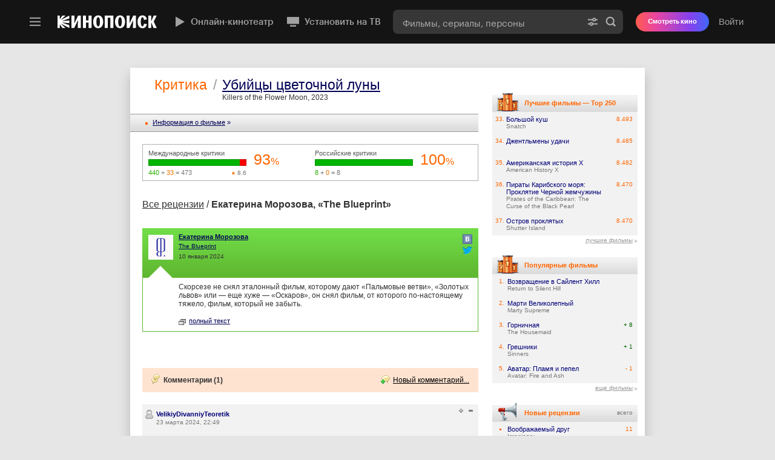

--- FILE ---
content_type: text/html; charset=UTF-8
request_url: https://static-mon.yandex.net/static/optional.js?pid=kinopoisk.ru&script_key=fbc2224cva7SmNx75-zLWxyXlmUZrDWkFb&reasure=false
body_size: 44
content:
wjuIseUWmBZy0F2ou6DS6y/c6c6iGpcG+jaq2TcHVeA=

--- FILE ---
content_type: application/javascript; charset=utf-8
request_url: https://yastatic.net/s3/kinopoisk-frontend/desktop-www/release/dist/vendors.4c0f2059575f654bcbf5.min.js
body_size: 280688
content:
/*! For license information please see vendors.4c0f2059575f654bcbf5.min.js.LICENSE.txt */
(self.__LOADABLE_LOADED_CHUNKS__=self.__LOADABLE_LOADED_CHUNKS__||[]).push([[216],{11292:(F,U,B)=>{"use strict";var W,$=Object.create,H=Object.defineProperty,Y=Object.getOwnPropertyDescriptor,V=Object.getOwnPropertyNames,G=Object.getPrototypeOf,K=Object.prototype.hasOwnProperty,__copyProps=(F,U,B,W)=>{if(U&&"object"==typeof U||"function"==typeof U)for(let $ of V(U))K.call(F,$)||$===B||H(F,$,{get:()=>U[$],enumerable:!(W=Y(U,$))||W.enumerable});return F},__toESM=(F,U,B)=>(B=null!=F?$(G(F)):{},__copyProps(!U&&F&&F.__esModule?B:H(B,"default",{value:F,enumerable:!0}),F)),Z={};((F,U)=>{for(var B in U)H(F,B,{get:U[B],enumerable:!0})})(Z,{BEFORE_JS_FRAMEWORK_INIT:()=>te,Environment:()=>Pe,ErrorScript:()=>ErrorScript,JS_FRAMEWORK_INITED:()=>ne,PAGE_MOUNTED:()=>ie,Platform:()=>Te,REACT_INITED:()=>re,RUM_ID_DELIMITER:()=>Q,RUM_PATH:()=>J,RumScript:()=>RumScript,SPA_SUBPAGE_SUFFIX:()=>X,WAIT_DELAY:()=>se,X_ICOOKIE_HEADER:()=>ue,addPartToRumId:()=>addPartToRumId,createInlineInit:()=>createInlineInit,createInlineInitErrors:()=>createInlineInitErrors,finalizeRumPage:()=>finalizeRumPage,getErrorScript:()=>getErrorScript,getRum:()=>getRum,getRumScript:()=>getRumScript,isRumEnvironment:()=>isRumEnvironment,sendTimeMark:()=>sendTimeMark,transformPageNameForRum:()=>transformPageNameForRum,transformToRumEnvironment:()=>transformToRumEnvironment,waitRumSaga:()=>waitRumSaga}),F.exports=(W=Z,__copyProps(H({},"__esModule",{value:!0}),W));var X="client",J="Ya.Rum",Q=".",te="3070",ne="3036",re="react.inited",ie="page.mounted",se=100,ue="x-yandex-icookie";function addPartToRumId(F,U){return`${F}${Q}${U}`}var ce=__toESM(B(33057)),le='!function(e){if(e.Ya=e.Ya||{},Ya.Rum)throw new Error("Rum: interface is already defined");Ya.Rum={};var n=Ya.Rum;n.getSetting=function(e){var r=n._errorSettings[e];return null===r?null:r||""}}("undefined"!=typeof self?self:window);\n',fe='!function(e,r){var n={client:["690.2354",1e3,100,0],uncaught:["690.2361",100,10,0],external:["690.2854",100,10,0],script:["690.2609",100,10,0]},t={};r.ERROR_LEVEL={INFO:"info",DEBUG:"debug",WARN:"warn",ERROR:"error",FATAL:"fatal"},r._errorSettings={clck:"https://yandex.ru/clck/click",beacon:!0,project:"unknown",page:"",env:"",experiments:[],additional:{},platform:"",region:"",dc:"",host:"",service:"",level:"",version:"",yandexuid:"",loggedin:!1,coordinates_gp:"",referrer:!0,preventError:!1,unhandledRejection:!1,traceUnhandledRejection:!1,uncaughtException:!0,debug:!1,limits:{},silent:{},filters:{},pageMaxAge:864e6,initTimestamp:+new Date};var o=!1;function a(e,r){for(var n in r)r.hasOwnProperty(n)&&(e[n]=r[n]);return e}function i(e){return"boolean"==typeof e&&(e=+e),"number"==typeof e?e+"":null}r.initErrors=function(n){var t=a(r._errorSettings,n);o||(t.uncaughtException&&function(){var n=r._errorSettings;if(e.addEventListener)e.addEventListener("error",s),n.resourceFails&&e.addEventListener("error",l,!0),"Promise"in e&&n.unhandledRejection&&e.addEventListener("unhandledrejection",function(e){var n,t,o=e.reason,a={};o&&(o.stack&&o.message?(n=o.message,t=o.stack):(n=String(o),t=r._parseTraceablePromiseStack(e.promise),"[object Event]"===n?n="event.type: "+o.type:"[object Object]"===n&&(a.unhandledObject=o)),o.target&&o.target.src&&(a.src=o.target.src),s({message:"Unhandled rejection: "+n,stack:t,additional:a}))});else{var t=e.onerror;e.onerror=function(e,r,n,o,a){s({error:a||new Error(e||"Empty error"),message:e,lineno:n,colno:o,filename:r}),t&&t.apply(this,arguments)}}}(),t.unhandledRejection&&t.traceUnhandledRejection&&r._traceUnhandledRejection&&r._traceUnhandledRejection(),o=!0)},r.updateErrors=function(e){a(r._errorSettings,e)},r.updateAdditional=function(e){r._errorSettings.additional=a(r._errorSettings.additional||{},e)},r._handleError=function(e,o,i){var s,l,c=r._errorSettings;if(c.preventError&&e.preventDefault&&e.preventDefault(),o)s=e,l="client";else{s=r._normalizeError(e),l=s.type;var d=c.onError;"function"==typeof d&&d(s);var u=c.transform;if("function"==typeof u&&(s=u(s)),!s)return;s.settings&&(i=s.settings)}var g=+new Date,f=c.initTimestamp,p=c.pageMaxAge;if(!(-1!==p&&f&&f+p<g)){var m=n[l][1];"number"==typeof c.limits[l]&&(m=c.limits[l]);var v=n[l][2];"number"==typeof c.silent[l]&&(v=c.silent[l]);var h=n[l][3];if(h<m||-1===m){s.path=n[l][0];var E=r._getErrorData(s,{silent:h<v||-1===v?"no":"yes",isCustom:Boolean(o)},a(a({},c),i)),_=function(e){t[s.message]=!1,r._sendError(e.path,e.vars),n[l][3]++}.bind(this,E);if(void 0===c.throttleSend)_();else{if(t[s.message])return;t[s.message]=!0,setTimeout(_,c.throttleSend)}}}},r._getReferrer=function(r){var n=r.referrer,t=typeof n;return"function"===t?n():"string"===t&&n?n:!1!==n&&e.location?e.location.href:void 0},r.getErrorSetting=function(e){return r._errorSettings[e]},r._buildExperiments=function(e){return e instanceof Array?e.join(";"):""},r._buildAdditional=function(e,r){var n="";try{var t=a(a({},e),r);0!==Object.keys(t).length&&(n=JSON.stringify(t))}catch(e){}return n},r._getErrorData=function(n,t,o){t=t||{};var a=r._buildExperiments(o.experiments),s=r._buildAdditional(o.additional,n.additional),l={"-stack":n.stack,"-url":n.file,"-line":n.line,"-col":n.col,"-block":n.block,"-method":n.method,"-msg":n.message,"-env":o.env,"-external":n.external,"-externalCustom":n.externalCustom,"-project":o.project,"-service":n.service||o.service,"-page":n.page||o.page,"-platform":o.platform,"-level":n.level,"-experiments":a,"-version":o.version,"-region":o.region,"-dc":o.dc,"-host":o.host,"-yandexuid":o.yandexuid,"-loggedin":o.loggedin,"-coordinates_gp":n.coordinates_gp||o.coordinates_gp,"-referrer":r._getReferrer(o),"-source":n.source,"-sourceMethod":n.sourceMethod,"-type":t.isCustom?n.type:"","-additional":s,"-adb":i(Ya.blocker)||i(o.blocker),"-cdn":e.YaStaticRegion,"-ua":navigator.userAgent,"-silent":t.silent,"-ts":+new Date,"-init-ts":o.initTimestamp};return o.debug&&e.console&&console[console[n.level]?n.level:"error"]("[error-counter] "+n.message,l,n.stack),{path:n.path,vars:l}},r._baseNormalizeError=function(e){var r=(e=e||{}).error,n=e.filename||e.fileName||"",t=r&&r.stack||e.stack||"",o=e.message||"",a=r&&r.additional||e.additional;return{file:n,line:e.lineno||e.lineNumber,col:e.colno||e.colNumber,stack:t,message:o,additional:a}},r._normalizeError=function(e){var n=r._baseNormalizeError(e),t="uncaught",o=r._isExternalError(n.file,n.message,n.stack),a="",i="";return o.hasExternal?(t="external",a=o.common,i=o.custom):/^Script error\\.?$/.test(n.message)&&(t="script"),n.external=a,n.externalCustom=i,n.type=t,n},r._createVarsString=function(e){var r=[];for(var n in e)e.hasOwnProperty(n)&&(e[n]||0===e[n])&&r.push(n+"="+encodeURIComponent(e[n]).replace(/\\*/g,"%2A"));return r.join(",")},r._sendError=function(e,n){r.send(null,e,r._createVarsString(n),null,null,null,null)};var s=function(e){r._handleError(e,!1)},l=function(e){var n=e.target;if(n){var t=n.srcset||n.src;if(t||(t=n.href),t){var o=n.tagName||"UNKNOWN";r.logError({message:o+" load error",additional:{src:t}})}}};r._parseTraceablePromiseStack=function(){}}("undefined"!=typeof self?self:window,Ya.Rum);\n',pe='!function(e){var r={url:{0:/(miscellaneous|extension)_bindings/,1:/^chrome:/,2:/kaspersky-labs\\.com\\//,3:/^(?:moz|chrome|safari)-extension:\\/\\//,4:/^file:/,5:/^resource:\\/\\//,6:/webnetc\\.top/,7:/local\\.adguard\\.com/},message:{0:/__adgRemoveDirect/,1:/Content Security Policy/,2:/vid_mate_check/,3:/ucapi/,4:/Access is denied/i,5:/^Uncaught SecurityError/i,6:/__ybro/,7:/__show__deepen/,8:/ntp is not defined/,9:/Cannot set property \'install\' of undefined/,10:/NS_ERROR/,11:/Error loading script/,12:/^TypeError: undefined is not a function$/,13:/__firefox__\\.(?:favicons|metadata|reader|searchQueryForField|searchLoginField)/},stack:{0:/(?:moz|chrome|safari)-extension:\\/\\//,1:/adguard.*\\.user\\.js/i}};function n(e,r){if(e&&r){var n=[];for(var o in r)if(r.hasOwnProperty(o)){var i=r[o];"string"==typeof i&&(i=new RegExp(i)),i instanceof RegExp&&i.test(e)&&n.push(o)}return n.join("_")}}function o(e,o){var i,a=[];for(var t in r)r.hasOwnProperty(t)&&(i=n(e[t],o[t]))&&a.push(t+"~"+i);return a.join(";")}e._isExternalError=function(n,i,a){var t=e._errorSettings.filters||{},s={url:(n||"")+"",message:(i||"")+"",stack:(a||"")+""},c=o(s,r),u=o(s,t);return{common:c,custom:u,hasExternal:!(!c&&!u)}}}(Ya.Rum);\n',he='!function(){"use strict";!function(t){function e(){var e=t.getSetting("clck"),n=t.countersBatchData.join("\\r\\n");if(t.countersBatchData=[],t.counterTimerId=null,e&&!(navigator.sendBeacon&&t.getSetting("beacon")&&navigator.sendBeacon(e,n)))if("undefined"!=typeof self&&self.fetch)fetch(e,{method:"POST",body:n}).catch(function(){});else{var a=new XMLHttpRequest;a.open("POST",e),a.send(n)}}t.countersBatchData=[],t.counterTimerId,t.send=function(n,a,c,o,i,r,u){clearTimeout(t.counterTimerId);var s=function(e,n,a,c,o,i){var r=t.getSetting("slots");return[i?"/"+i.join("/"):"","/path="+n,r?"/slots="+r.join(";"):"",a?"/vars="+a:"","/cts="+(new Date).getTime(),"/*"]}(0,a,c,0,0,u);t.countersBatchData.push("/reqid="+t.getSetting("reqid")+s.join("")),t.countersBatchData.length<42?t.counterTimerId=setTimeout(e,15):e()}}(Ya.Rum)}();\n',ge='!function(){"use strict";var e;(e=Ya.Rum).logError=function(r,o,s){r=r||{},"string"!=typeof o&&void 0!==o||((o=new Error(o)).justCreated=!0);var a=r.message||"",t=e._baseNormalizeError(o);t.message&&!r.ignoreErrorMessage&&(a&&(a+="; "),a+=t.message),t.message=a||"Empty error";for(var g=["service","source","type","block","additional","level","page","method","sourceMethod","coordinates_gp"],i=0;i<g.length;i++){var n=g[i];r[n]?t[n]=r[n]:o&&o[n]&&(t[n]=o[n])}e._handleError(t,!0,s)}}();\n',me='!function(){"use strict";var t;(t=Ya.Rum).logAjaxError=function(a,i,o,n){a.type="network",a.additional=a.additional||{},"timeout"===o?a.additional.timeout=1:i.status&&(a.additional.status=i.status),t.logError(a,n)}}();\n',ve='!function(){"use strict";var t,e;t=Ya.Rum,e="__RumTraceablePromise",t._parseTraceablePromiseStack=function(t){if(t&&t.__stack){for(var r=t.__stack.split("\\n"),n=[],o=0;o<r.length;o++)-1===r[o].indexOf(e)&&n.push(r[o].trim());return n.join("\\n")}},t._traceUnhandledRejection=function(){if("Promise"in window&&window.Promise.name!==e){var t=window.Promise;try{r.prototype=t.prototype,r.prototype.constructor=r,Object.setPrototypeOf(r,t),Object.defineProperty(r,"name",{value:e}),window.Promise=r}catch(t){}}function r(r){var n,o,i=new t(function(t,e){n=t,o=e});i.__stack=new Error(e).stack;try{r(n,o)}catch(t){o(t)}return i}}}();\n',normalizeWhitespace=F=>F.replace(/\s+/g," ").trim(),createInlineInitErrors=(F,U)=>{let{beforeInitScripts:B="",afterInitScripts:W=""}=F,{requestId:$,platform:H,environment:Y,project:V,page:G,version:K,unhandledRejection:Z=!1,uncaughtException:X=!0,traceUnhandledRejection:J=!1,testIds:Q=[],expFlags:te=[]}=U;return normalizeWhitespace(`\n        ${[le,fe,pe,he,ge,me,ve].join("")}\n        ${B}\n        Ya.Rum.initErrors({\n            reqid: ${(0,ce.default)($)},\n            project: ${(0,ce.default)(V)},\n            page: ${(0,ce.default)(G)},\n            env: ${(0,ce.default)(Y)},\n            platform: ${(0,ce.default)(H)},\n            version: ${(0,ce.default)(K)},\n            unhandledRejection: ${(0,ce.default)(Z)},\n            uncaughtException: ${(0,ce.default)(X)},\n            traceUnhandledRejection: ${(0,ce.default)(J)},\n            slots: ${"function"==typeof Q?`(${(0,ce.default)(Q)})()`:(0,ce.default)(Q)},\n            experiments: ${"function"==typeof te?`(${(0,ce.default)(te)})()`:(0,ce.default)(te)}\n        });\n        ${W}\n    `)},ye=__toESM(B(33057)),be='!function(e,t){if(e.Ya=e.Ya||{},Ya.Rum)throw new Error("Rum: interface is already defined");var n=e.performance,i=n&&n.timing&&n.timing.navigationStart||Ya.startPageLoad||+new Date,s=e.requestAnimationFrame,r=function(){},a=Ya.Rum={_defTimes:[],_defRes:[],_countersToExposeAsEvents:["2325","2616.85.1928","react.inited"],enabled:!!n,version:"6.1.21",vsStart:document.visibilityState,vsChanged:!1,vsChangeTime:1/0,_deltaMarks:{},_markListeners:{},_onComplete:[],_onInit:[],_unsubscribers:[],_eventLisneters:{},_settings:{},_vars:{},init:function(e,t){a._settings=e,a._vars=t},getTime:n&&n.now?function(){return n.now()}:Date.now?function(){return Date.now()-i}:function(){return new Date-i},time:function(e){a._deltaMarks[e]=[a.getTime()]},timeEnd:function(e,t){var n=a._deltaMarks[e];n&&0!==n.length&&n.push(a.getTime(),t)},sendTimeMark:function(e,t,n,i){void 0===t&&(t=a.getTime()),a.emit({metricName:"defTimes",data:[e,t,i]}),a.mark(e,t)},sendDelta:function(e,t,n,i){var s,r=a._deltaMarks;r[e]||void 0===t||(s=i&&i.originalEndTime?i.originalEndTime:a.getTime(),r[e]=[s-t,s,n])},sendResTiming:function(e,t){a.emit({metricName:"defRes",data:[e,t]})},sendRaf:function(e){var t=a.getSetting("forcePaintTimeSending");if(s&&(t||a.isTimeAfterPageShow(a.getTime()))){var n="2616."+e;s((function(){a.getSetting("sendFirstRaf")&&a.sendTimeMark(n+".205"),s((function(){a.sendTimeMark(n+".1928")}))}))}},isVisibilityChanged:function(){return a.vsStart&&("visible"!==a.vsStart||a.vsChanged)},isTimeAfterPageShow:function(e){return"visible"===a.vsStart||a.vsChangeTime<e},mark:n&&n.mark?function(e,t){n.mark(e+(t?": "+t:""))}:function(){},getSetting:function(e){var t=a._settings[e];return null===t?null:t||""},on:function(e,t){if("function"==typeof t)return(a._markListeners[e]=a._markListeners[e]||[]).push(t),function(){if(a._markListeners[e]){var n=a._markListeners[e].indexOf(t);n>-1&&a._markListeners[e].splice(n,1)}}},noop:r,sendTrafficData:r,finalizeLayoutShiftScore:r,finalizeLargestContentfulPaint:r,getLCPAdditionalParams:r,getCLSAdditionalParams:r,getINPAdditionalParams:r,getImageGoodnessAdditionalParams:r,_eventListeners:{},_eventsBuffer:{},subscribe:function(e,t){if(!a.getSetting("noEvents"))return this._eventLisneters[e]=this._eventLisneters[e]||new Set,this._eventLisneters[e].add(t),function(){this.unsubscribe(e,t)}.bind(this)},unsubscribe:function(e,t){this._eventLisneters[e].delete(t)},emit:function(e){if(!a.getSetting("noEvents")){var t=a.getSetting("eventsLimits")&&a.getSetting("eventsLimits")[e.metricName]||20;this._eventLisneters[e.metricName]&&this._eventLisneters[e.metricName].forEach((function(t){t(e)})),this._eventsBuffer[e.metricName]=this._eventsBuffer[e.metricName]||[],this._eventsBuffer[e.metricName].push(e),this._eventsBuffer[e.metricName].length>t&&(this._eventsBuffer[e.metricName].length=Math.floor(t/2))}},getBufferedEvents:function(e){var t=this._eventsBuffer,n={};return Object.keys(t).forEach((function(i){-1!==e.indexOf(i)&&(n[i]=t[i])})),n},clearEvents:function(e){this._eventsBuffer[e]&&(this._eventsBuffer[e].length=0)}};function f(){Ya.Rum.vsChanged=!0,Ya.Rum.vsChangeTime=a.getTime(),removeEventListener("visibilitychange",f)}addEventListener("visibilitychange",f),a._onVisibilityChange=f}(window);\n',_e='!function(){if(window.PerformanceLongTaskTiming){var e=function(e,n){return(e=e.concat(n)).length>300&&(e=e.slice(e.length-300)),e},n="undefined"!=typeof PerformanceLongAnimationFrameTiming,t=n?["longtask","long-animation-frame"]:["longtask"];function r(){var r=Ya.Rum._tti={events:[],loafEvents:n?[]:void 0,eventsAfterTTI:[],fired:!1,observer:new PerformanceObserver((function(t){var o=t.getEntriesByType("longtask"),s=t.getEntriesByType("long-animation-frame");r.events=e(r.events,o),n&&(r.loafEvents=e(r.loafEvents,s)),r.fired&&(r.eventsAfterTTI=e(r.eventsAfterTTI,o))}))};r.observer.observe({entryTypes:t}),Ya.Rum._unsubscribers&&Ya.Rum._unsubscribers.push((function(){r.observer.disconnect()}))}r(),Ya.Rum._onInit.push(r)}}();\n',we='Ya.Rum.observeDOMNode=window.IntersectionObserver?function(e,i,n){var t=this,o=Ya.Rum.getSetting("forcePaintTimeSending");!function r(){if(o||!t.isVisibilityChanged()){var s="string"==typeof i?document.querySelector(i):i;s?new IntersectionObserver((function(i,n){!o&&t.isVisibilityChanged()||(Ya.Rum.sendTimeMark(e),n.unobserve(s))}),n).observe(s):setTimeout(r,100)}}()}:function(){};\n',Ee='!function(){var e,t,n,i=Ya.Rum,o=42,r=4e4,g=15,a=[],s="\\r\\n",l=i.getSetting("countersInitialDelay")||0;if(l){var c;function u(){removeEventListener("visibilitychange",h),clearTimeout(c),l=0,f()}function h(){document.hidden&&u()}c=setTimeout(u,l),addEventListener("visibilitychange",h)}function f(){if(t&&a.length){for(var n=0,i=0,l=0;i<a.length&&l<=r&&n<o;i++)(l+=(i?s.length:0)+a[i].length)<=r&&n++;var c=a.splice(0,n);d(t,c.join(s)),a.length&&(e=setTimeout(f,g))}else a.length=0}function d(e,t){if(!(navigator.sendBeacon&&n&&navigator.sendBeacon(e,t))){var o=Boolean(i.getSetting("sendCookie")),r=new XMLHttpRequest;r.open("POST",e),r.withCredentials=o,r.send(t)}}i.send=function(c,u,h,d,v,m,S,p){t=i.getSetting("clck"),n=i.getSetting("beacon"),o=i.getSetting("maxBatchCounters")||o,r=i.getSetting("maxBatchLength")||r,g=i.getSetting("countersBatchTimeout")||g,function(t,n,i,c,u,h,d,v,m,S){clearTimeout(e);var p=[t?"/reqid="+t:"",n?"/"+n.join("/"):"",i?"/path="+i:"",c?"/events="+c:"",u?"/slots="+u.join(";"):"",h?"/experiments="+h.join(";"):"",d?"/vars="+d:"","/cts="+(new Date).getTime(),"","/*"].join("");p.length>r?"undefined"!=typeof console&&console.error&&console.error("Counter length "+p.length+" is more than allowed "+r,p):(a.push(p),l||(function(){if(a.length>=o)return!0;for(var e=0,t=0;t<a.length;t++)if((e+=(t?s.length:0)+a[t].length)>=r)return!0;return!1}()?f():e=setTimeout(f,g)))}(i.getSetting("reqid"),S,u,v,i.getSetting("slots"),i.getSetting("experiments"),h)}}();\n',xe='!function(){var e=Ya.Rum,n=!window.BigInt||!("PerformanceObserver"in window);function t(n){e._unsubscribers.push(n)}function i(e,i,o){if(!n){var a=o||{};if(e){a.type=e,a.hasOwnProperty("buffered")||(a.buffered=!0);var s=new PerformanceObserver((function(e,n){return i(e.getEntries(),n)}));return r((function(){try{s.observe(a)}catch(e){return void console.error(e.message)}t((function(){s.disconnect()}))}),0),s}throw new Error("PO without type field is forbidden")}}function r(e,n){var i=setTimeout(e,n);return t((function(){clearInterval(i)})),i}function o(e,n,i){addEventListener(e,n,i),t((function(){removeEventListener(e,n,i)}))}function a(e,n,t){o("visibilitychange",(function i(){if("hidden"===document.visibilityState){try{t||(removeEventListener("visibilitychange",i),e.disconnect())}catch(e){}n()}})),o("beforeunload",n)}function s(e,n){return"string"==typeof e?encodeURIComponent(e):Math.round(1e3*(e-(n||0)))/1e3}function u(e){if(!e)return"";var n=(e.tagName||"").toLowerCase(),t=e.className&&void 0!==e.className.baseVal?e.className.baseVal:e.className;return n+(t?(" "+t).replace(/\\s+/g,"."):"")}function c(e){function n(){removeEventListener("DOMContentLoaded",n),removeEventListener("load",n),e()}"loading"===document.readyState?(o("DOMContentLoaded",n),o("load",n)):e()}function d(n){e._onComplete.push(n)}function f(){return e._periodicTasks}function l(){var n=e._vars;return Object.keys(n).map((function(e){return e+"="+encodeURIComponent(n[e]).replace(/\\*/g,"%2A")}))}var m={connectEnd:2116,connectStart:2114,decodedBodySize:2886,domComplete:2124,domContentLoadedEventEnd:2131,domContentLoadedEventStart:2123,domInteractive:2770,domLoading:2769,domainLookupEnd:2113,domainLookupStart:2112,duration:2136,encodedBodySize:2887,entryType:2888,fetchStart:2111,initiatorType:2889,loadEventEnd:2126,loadEventStart:2125,nextHopProtocol:2890,redirectCount:1385,redirectEnd:2110,redirectStart:2109,requestStart:2117,responseEnd:2120,responseStart:2119,secureConnectionStart:2115,startTime:2322,transferSize:2323,type:76,unloadEventEnd:2128,unloadEventStart:2127,workerStart:2137},v=625;function g(n,t){Object.keys(m).forEach((function(e){if(e in t){var i=t[e];(i||0===i)&&n.push(m[e]+"="+s(i))}})),n.push("".concat(v,"=").concat(e.version))}var p,h,y,S,T,b="690.2096.2877",w="690.2096.207",E="690.2096.2044",C=3,k=e.getSetting("savedDeltasLimit")||0,L=document.createElement("link"),P=window.performance||{},M="function"==typeof P.getEntriesByType,_=0;function O(n,t,i,r,o){void 0===t&&(t=e.getTime()),void 0!==i&&!0!==i||e.mark(n,t);var a=I(n);if(a.push("207="+s(t)),x(a,r)){j(w,a,o&&o.force),p[n]=p[n]||[],p[n].push(t);var u=e._markListeners[n];u&&u.length&&u.forEach((function(e){e(t)})),e.emit({metricName:n,value:t,params:r})}}function I(n){return T.concat([e.isVisibilityChanged()?"-vsChanged=1":"","1701="+n,e.ajaxStart&&"1201.2154="+s(e.ajaxStart),e.ajaxComplete&&"1201.2052="+s(e.ajaxComplete)])}function N(){S=l(),e.getSetting("sendClientUa")&&S.push("1042="+encodeURIComponent(navigator.userAgent))}function R(){var e=window.performance&&window.performance.timing&&window.performance.timing.navigationStart;T=S.concat(["143.2129="+e])}function x(e,n){if(n){if(n.isCanceled&&n.isCanceled())return!1;var t=e.reduce((function(e,n,t){return"string"==typeof n&&(e[n.split("=")[0]]=t),e}),{});Object.keys(n).forEach((function(i){if("function"!=typeof n[i]){var r=t[i],o=i+"="+n[i];void 0===r?e.push(o):e[r]=o}}))}return!0}function j(n,t,i){var r=encodeURIComponent(window.YaStaticRegion||"unknown");t.push("-cdn="+r);var o=t.filter(Boolean).join(",");e.send(null,n,o,void 0,void 0,void 0,void 0,i)}function z(e,n,t){j(e,F().concat(n),t)}function B(n,t){var i=y[n];i&&0!==i.length&&(i.push(e.getTime(),t),A(n))}function A(n,t,i,r){var o,a,u,c=y[n];if(void 0!==t?o=(a=r&&r.originalEndTime?r.originalEndTime:e.getTime())-t:c&&(o=c[0],a=c[1],u=c[2]),void 0!==o&&void 0!==a){var d=I(n);d.push("207.2154="+s(o),"207.1428="+s(a),"2877="+s(a-o)),x(d,i)&&x(d,u)&&(j(b,d,r&&r.force),_<k&&(h[n]=h[n]||[],h[n].push(a-o),_++),e.emit({metricName:n,value:a-o,params:{start:o,end:a}}),delete y[n])}}function V(e,n){if(!M)return n(null);L.href=e;var t=0,i=100,o=L.href;r((function e(){var a=P.getEntriesByName(o);if(a.length)return n(a);t++<C?(r(e,i),i+=i):n(null)}),0)}function U(e,n,t){V(n,(function(i){i&&D(e,i[i.length-1],n,t)}))}function D(n,t,i,r){var o=I(n);e.getSetting("sendUrlInResTiming")&&o.push("13="+encodeURIComponent(i)),g(o,t),x(o,r),j(E,o)}function F(){return S}var W={bluetooth:2064,cellular:2065,ethernet:2066,none:1229,wifi:2067,wimax:2068,other:861,unknown:836,0:836,1:2066,2:2067,3:2070,4:2071,5:2768},H=navigator.connection;function Q(e){if(H){var n=W[H.type];e.push("2437="+(n||2771),void 0!==H.downlinkMax&&"2439="+H.downlinkMax,H.effectiveType&&"2870="+H.effectiveType,void 0!==H.rtt&&"rtt="+H.rtt,void 0!==H.downlink&&"dwl="+H.downlink,!n&&"rawType="+H.type)}}var Y,q,G,J,$,K,X,Z,ee="690.2096.4004",ne=!1,te=1/0,ie=1/0,re=("layout-shift",Boolean(window.PerformanceObserver&&window.PerformanceObserver.supportedEntryTypes&&-1!==window.PerformanceObserver.supportedEntryTypes.indexOf("layout-shift"))?0:null);function oe(){$>q&&(q=$,G=J,e.emit({metricName:"cls-debug",value:q,params:{clsEntries:G,target:ae(G)}}))}function ae(e){var n;if(!e)return null;var t=null;if((n=e.reduce((function(e,n){return e&&e.value>n.value?e:n})))&&n.sources&&n.sources.length){for(var i=0;i<n.sources.length;i++){var r=n.sources[i];if(r.node&&1===r.node.nodeType){t=r;break}}t=t||n.sources[0]}return t}function se(e){null==q&&(q=0);for(var n=0;n<e.length;n++){var t=e[n];t.hadRecentInput||($&&t.startTime-J[J.length-1].startTime<te&&t.startTime-J[0].startTime<ie?($+=t.value,J.push(t)):(oe(),$=t.value,J=[t]))}oe()}function ue(){q=re,Y=void 0,G=null,J=null,$=null,ne=!1}function ce(n){if(null!=q&&!ne){var t=Math.round(1e6*q)/1e6;if(Y!==t){Y=t,e.getSetting("enableContinuousCollection")||(ne=!0);var i=ae(G),r=["s="+t];r.push("target="+u(i&&i.node));var o=e.getCLSAdditionalParams(i);o&&x(r,o),z(ee,r,n),e.emit({metricName:"cls-debug",value:q,params:{clsEntries:J,target:i,isFinalized:ne}})}}}function de(n){var t=n[n.length-1];K=t.renderTime||t.loadTime,X=t,e.emit({metricName:"largest-contentful-paint-debug",value:K,params:{entry:t}}),Z||(O("largest-loading-elem-paint",K),Z=!0)}function fe(n){if(null!=K){var t=e.getLCPAdditionalParams(X);O("largest-contentful-paint",K,!1,t,n&&{force:!0}),e.emit({metricName:"largest-contentful-paint-debug",value:K,params:{additionalParams:t,entry:X,isFinalized:!0}}),K=null,X=null}}e.getLCPAdditionalParams===e.noop&&(e.getLCPAdditionalParams=function(){var n={},t=X.element;if(t){n["-className"]=e.getSelector(t),n["-tagName"]=t.tagName.toLowerCase();var i=t.getBoundingClientRect();n["-width"]=i.width,n["-height"]=i.height}return X.size&&(n["-size"]=X.size),n});var le={"first-paint":2793,"first-contentful-paint":2794},me=Object.keys(le).length,ve={},ge=window.performance||{},pe="function"==typeof ge.getEntriesByType,he=0;function ye(){if(pe&&(e.getSetting("forcePaintTimeSending")||!e.isVisibilityChanged()))for(var n=ge.getEntriesByType("paint"),t=0;t<n.length;t++){var i=n[t],r=le[i.name];r&&!ve[i.name]&&(ve[i.name]=!0,he++,O("1926."+r,i.startTime))}}var Se=3e3,Te=1;function be(){return e._tti.events||[]}function we(){return e._tti.loafEvents}function Ee(){return e._tti}function Ce(n){return n?n===e.getPageUrl()?"<page>":n.replace(/\\?.*$/,""):n}function ke(n,t,i){if(Ee()){var r=e.getTime(),o="undefined"!=typeof PerformanceLongAnimationFrameTiming&&e.getSetting("sendLongAnimationFrames");Le((function(a){var u,c={2796.2797:Pe(be(),t),689.2322:s(r)};if(o){var d=function(e){var n=we();if(n)return e?n.filter((function(n){return n.startTime+n.duration>=e})):n}(t);d&&(c["loaf.2797"]=Pe(d,void 0,{useName:!1}),1===e.getSetting("longAnimationFramesMode")&&(c["-additional"]=encodeURIComponent(JSON.stringify({loaf:(u=d,u.map(Me))}))))}i&&Object.keys(i).forEach((function(e){c[e]=i[e]})),O(n||"2795",a,!0,c,{force:Boolean(o)}),e._tti.fired=!0}),t)}}function Le(n,t){var i=(arguments.length>2&&void 0!==arguments[2]?arguments[2]:{}).mode,o=void 0===i?Te:i;Ee()&&(t||(t=e.getTime()),function i(){var a,s=t,u=e.getTime(),c=o===Te?be():we()||[],d=c.length;0!==d&&(a=c[d-1],s=Math.max(s,Math.floor(a.startTime+a.duration))),u-s>=Se?n(s):r(i,1e3)}())}function Pe(e,n){var t=(arguments.length>2&&void 0!==arguments[2]?arguments[2]:{}).useName,i=void 0===t||t;return n=n||0,(e=e||[]).filter((function(e){return n-e.startTime<=50})).map((function(e){var n=Math.floor(e.startTime),t=Math.floor(n+e.duration);return i?(e.name?e.name.split("-").map((function(e){return e[0]})).join(""):"u")+"-"+n+"-"+t:n+"-"+t})).join(".")}function Me(e){var n=e.blockingDuration,t=e.duration,i=e.firstUIEventTimestamp,r=e.renderStart,o=e.scripts,a=e.startTime,s=e.styleAndLayoutStart;return[Math.round(a),Math.round(t),o.map(Oe),Math.round(n),Math.round(i),Math.round(r),Math.round(s)]}function _e(e){return{"user-callback":1,"event-listener":2,"resolve-promise":3,"reject-promise":4,"classic-script":5,"module-script":6}[e]||0}function Oe(e){var n=e.invoker,t=e.sourceURL,i=e.sourceFunctionName,r=e.sourceCharPosition,o=e.startTime,a=e.duration,s=e.windowAttribution,u=e.executionStart,c=e.forcedStyleAndLayoutDuration,d=e.pauseDuration,f=e.invokerType;return[Ce(n),Ce(t),i,r,Math.round(o),Math.round(a),s,Math.round(u),Math.round(c),Math.round(d),_e(f)]}var Ie="690.2096.361",Ne=document.createElement("a"),Re=0,xe={};function je(e){var n=e.transferSize;if(null!=n){Ne.href=e.name;var t=Ne.pathname;if(0!==t.indexOf("/clck")){var i=t.lastIndexOf("."),r="";return-1!==i&&t.lastIndexOf("/")<i&&t.length-i<=5&&(r=t.slice(i+1)),{size:n,domain:Ne.hostname,extension:r}}}}function ze(){var n=e.getSetting("maxTrafficCounters")||250;if(Re>=n)return!1;for(var t=Object.keys(xe),i="",r=0;r<t.length;r++){var o=t[r],a=xe[o];i+=encodeURIComponent(o)+"!"+a.count+"!"+a.size+";"}return i.length&&(Re++,z(Ie,["d="+i,"t="+s(e.getTime())])),xe={},Re<n}d(ze);var Be="690.1033",Ae={visible:1,hidden:2,prerender:3},Ve=window.performance||{},Ue=Ve.navigation||{},De=Ve.timing||{},Fe=De.navigationStart;function We(){var n=De.domContentLoadedEventStart,t=De.domContentLoadedEventEnd;if(0!==n||0!==t){var i=0===De.responseStart?Fe:De.responseStart,o=0===De.domainLookupStart?Fe:De.domainLookupStart,a=["2129="+Fe,"1036="+(o-Fe),"1037="+(De.domainLookupEnd-De.domainLookupStart),"1038="+(De.connectEnd-De.connectStart),De.secureConnectionStart&&"1383="+(De.connectEnd-De.secureConnectionStart),"1039="+(De.responseStart-De.connectEnd),"1040="+(De.responseEnd-i),"1040.906="+(De.responseEnd-o),"1310.2084="+(De.domLoading-i),"1310.2085="+(De.domInteractive-i),"1310.1309="+(t-n),"1310.1007="+(n-i),navigator.deviceMemory&&"3140="+navigator.deviceMemory,navigator.hardwareConcurrency&&"3141="+navigator.hardwareConcurrency];Object.keys(m).forEach((function(e){e in De&&De[e]&&a.push(m[e]+"="+s(De[e],Fe))})),e.vsStart?(a.push("1484="+(Ae[e.vsStart]||2771)),e.vsChanged&&a.push("1484.719=1")):a.push("1484="+Ae.visible),Ue&&(Ue.redirectCount&&a.push("1384.1385="+Ue.redirectCount),1!==Ue.type&&2!==Ue.type||a.push("770.76="+Ue.type)),Q(a),z(Be,a)}else r(We,50)}var He="690.2096.2892",Qe=window.performance||{},Ye="function"==typeof Qe.getEntriesByType;if(!e)throw new Error("Rum: interface is not included");if(e.enabled){function qe(){p={},h={},_=0,y=e._deltaMarks,N(),R(),e.ajaxStart=0,e.ajaxComplete=0,c(Je)}function Ge(){var n;e.sendTimeMark=O,e.sendResTiming=U,e.sendTiming=D,e.timeEnd=B;var t=(e.getBufferedEvents(["defRes"]).defRes||[]).map((function(e){return e.data}));for(n=0;n<t.length;n++)U(t[n][0],t[n][1]);e.clearEvents("defRes");var i=(e.getBufferedEvents(["defTimes"]).defTimes||[]).map((function(e){return e.data}));for(n=0;n<i.length;n++)O(i[n][0],i[n][1],!1,i[n][2]);e.clearEvents("defTimes"),Object.keys(y).forEach((function(e){A(e)}))}function Je(){var n=window.performance&&window.performance.timing&&window.performance.timing.navigationStart,t=e.getSetting("skipTiming"),a=e.getSetting("techParamsByVisible");n&&(a&&addEventListener("visibilitychange",(function n(){"visible"!==e.vsStart?"visible"===document.visibilityState&&(e.vsStart="visible",removeEventListener("visibilitychange",n),We()):removeEventListener("visibilitychange",n)})),r((function(){Ge(),(!t&&!a||a&&"visible"===e.vsStart)&&We(),e.getSetting("disableFCP")||(ye(),he<me&&i("paint",(function(e,n){ye(),n&&he>=me&&n.disconnect()}),{buffered:!0})),e.getSetting("sendAutoElementTiming")&&(!window.PerformanceObserver||!e.getSetting("forcePaintTimeSending")&&e.isVisibilityChanged()||i("element",(function(e){for(var n=0;n<e.length;n++){var t=e[n];O("element-timing."+t.identifier,t.startTime)}}))),o("pageshow",Xe),ke(),"complete"===document.readyState?$e({skipTimingApi:t}):o("load",$e.bind(void 0,{skipTimingApi:t}))}),0))}function $e(n){var r,s;e.getSetting("disableOnLoadTasks")||(removeEventListener("load",$e),n.skipTimingApi||function(){if(Ye){var e=Qe.getEntriesByType("navigation")[0];if(e){var n=[];g(n,e),Q(n);var t=Qe.getEntriesByName("yndxNavigationSource")[0];t&&n.push("2091.186="+t.value);var i=Qe.getEntriesByName("yndxNavigationToken","yndxEntry")[0];i&&n.push("2091.3649="+i.value),z(He,n)}}}(),(s=e.getSetting("periodicStatsIntervalMs"))||null===s||(s=15e3),s&&(r=setInterval(Ze,s),t((function(){clearInterval(r)})),Ke=r),o("beforeunload",Ze),function(){if(window.PerformanceObserver){xe={},Re=0;var e=function(e){!function(e){if(e&&e.length)for(var n=xe,t=0;t<e.length;t++){var i=je(e[t]);if(i){var r=i.domain+"-"+i.extension,o=n[r]=n[r]||{count:0,size:0};o.count++,o.size+=i.size}}}(e)};i("resource",e),i("navigation",e),f().push(ze)}}(),e.getSetting("disableFID")||i("first-input",(function(n,t){var i=n[0];if(i){var r=i.processingStart,o={duration:i.duration,js:i.processingEnd-r,name:i.name};i.target&&(o.target=u(i.target));var a=r-i.startTime;A("first-input",a,o),e.emit({metricName:"first-input-debug",value:a,params:{entry:i,additionalParams:o}}),t.disconnect()}}),{buffered:!0}),e.getSetting("disableCLS")||window.PerformanceObserver&&(d(ce),d(ue),q=re,G=null,J=null,$=null,te=e.getSetting("clsWindowGap")||te,ie=e.getSetting("clsWindowSize")||ie,a(i("layout-shift",se),(function(){return ce(!0)}),!0)),e.getSetting("disableLCP")||!window.PerformanceObserver||!e.getSetting("forcePaintTimeSending")&&e.isVisibilityChanged()||(d(fe),K=null,X=null,Z=!1,a(i("largest-contentful-paint",de),(function(){return fe(!0)}),!1)))}var Ke;function Xe(e){e.persisted&&O("bfcache")}function Ze(){var e=!1;f().forEach((function(n){n()&&(e=!0)})),e||clearInterval(Ke)}d(Ge),e.destroy=function(n){var t=e._unsubscribers;n.shouldComplete&&e.completeSession(!0),e._onComplete=[];for(var i=0;i<t.length;i++)t[i]();removeEventListener("visibilitychange",e._onVisibilityChange),e._unsubscribers=[],e._periodicTasks=[],e._markListeners={},e._deltaMarks={}},e.restart=function(n,t,i){e.destroy({shouldComplete:i}),e.init(n,t),addEventListener("visibilitychange",e._onVisibilityChange),qe(),function(){for(var n=0;n<e._onInit.length;n++)e._onInit[n]()}()},e.setVars=function(n){Object.keys(n).forEach((function(t){e._vars[t]=n[t]})),N(),R()},e.completeSession=function(n){for(var t=e._onComplete,i=0;i<t.length;i++)t[i](n)},qe(),e._periodicTasks=[],e.sendHeroElement=function(e){O("2876",e)},e.getPageUrl=function(){return window.location.href},e._subpages={},e.makeSubPage=function(n,t){var i=e._subpages[n];e._subpages[n]=void 0===i?i=0:++i;var r=!1;return{689.2322:s(void 0!==t?t:e.getTime()),2924:n,2925:i,isCanceled:function(){return r},cancel:function(){r=!0}}},e.getTimeMarks=function(){return p},e.getDeltas=function(){return h},e.getVarsList=l,e.getResourceTimings=V,e.pushConnectionTypeTo=Q,e.pushTimingTo=g,e.normalize=s,e.sendCounter=j,e.sendDelta=A,e.onReady=c,e.getSelector=u,e.getSetting("disableCLS")||(e.finalizeLayoutShiftScore=ce),e.getSetting("disableLCP")||(e.finalizeLargestContentfulPaint=fe),e.sendTrafficData=ze,e._getCommonVars=F,e._addListener=o,e._observe=i,e._timeout=r,e.sendTTI=ke,e._getLongtasksStringValue=Pe,e.onQuietWindow=Le,e.sendBFCacheTimeMark=Xe}else e.getSetting=function(){return""},e.getVarsList=function(){return[]},e.getResourceTimings=e.completeSession=e.pushConnectionTypeTo=e.pushTimingTo=e.normalize=e.sendCounter=e.destroy=e.restart=e.setVars=e.completeSession=e.sendDelta=e.sendTimeMark=e.sendResTiming=e.sendTiming=e.sendTTI=e.makeSubPage=e.sendHeroElement=e.onReady=e.onQuietWindow=function(){}}();\n',Oe='!function(e){var t=window.requestAnimationFrame,a=console;if(!e)throw new Error("Rum: interface is not included");if(e.enabled){e.sendAnimationSpeed=function(a,i,r){if(t){var n=[],s=e.getTime(),o=e.getTime();!function d(){t((function(){var t=e.getTime();n.push(t-o),o=t,t-s<i?d():(e.sendDelta(a+".avg",function(e){for(var t=e.length,a=0,i=0;i<t;i++)a+=e[i];return a/t}(n),r),e.sendDelta(a+".mdn",function(e){var t=e.sort((function(e,t){return e-t})),a=e.length>>1;return t.length%2?t[a]:(t[a-1]+t[a])/2}(n),r))}))}()}};var i={},r={};e.spa={makeSpaSubPage:function(t,a,n,s,o){a=a||{finishDataLoadingMetric:!0,startDataRenderingMetric:!0,finishDataRenderingMetric:!0},n=n||!1,(s=s||!1)&&e.completeSession();var d=e.makeSubPage((n?"block":"page")+"."+t);return o&&Object.keys(o).forEach((function(e){d[e]=o[e]})),r[t]={spaMetricsOptions:a},i[t]=d,d},startStubRendering:function(s,o){o=!1!==o;var d=i[s],g=r[s];if(d&&g)if(g.stubRenderingStartTime)a.error("startStubRendering have been called repeatedly for subpage "+s+".");else{var p=e.getTime();g.stubRenderingStartTime=p,g.spaMetricsOptions&&g.spaMetricsOptions.startStubRenderingMetric&&e.sendDelta("stub.render.start",p-Number(d[689.2322]),d),o&&t&&t((function(){n(s)}))}else a.error("No subpage "+s+".")},finishStubRendering:n,startDataLoading:function(t){var n=i[t],s=r[t];if(n&&s)if(s.dataLoadingStartTime)a.error("startDataLoading have been called repeatedly for subpage "+t+".");else{var o=e.getTime();s.dataLoadingStartTime=o,s.spaMetricsOptions&&s.spaMetricsOptions.startDataLoadingMetric&&e.sendDelta("data.load.start",o-Number(n[689.2322]),n)}else a.error("No subpage "+t+".")},finishDataLoading:function(t,n){n=n||!1;var s=i[t],o=r[t];if(s&&o)if(o.dataLoadingFinishTime)a.error("finishDataLoading have been called repeatedly for subpage "+t+".");else{var d=e.getTime();o.dataLoadingFinishTime=d,!o.dataLoadingStartTime&&o.spaMetricsOptions&&o.spaMetricsOptions.startDataLoadingMetric&&a.error("No dataLoadingStartTime for subpage "+t+"."),o.spaMetricsOptions&&o.spaMetricsOptions.finishDataLoadingMetric&&e.sendDelta("data.load.finish."+(n?"cache":"network"),d-(o.dataLoadingStartTime||Number(s[689.2322])),s)}else a.error("No subpage "+t+".")},startDataRendering:function(n,o,d,g){o=o||"",d=!1!==d,g="number"==typeof g?g:1e3;var p=i[n],u=r[n];if(p&&u)if(u.dataLoadingFinishTime)if(u.dataRenderingStartTime)a.error("startDataRendering have been called repeatedly for subpage "+n+".");else{var c=e.getTime();u.dataRenderingStartTime=c,u.spaMetricsOptions&&u.spaMetricsOptions.startDataRenderingMetric&&e.sendDelta("data.render.start"+(o?"."+o:""),c-u.dataLoadingFinishTime,p),d&&t&&t((function(){s(n,o,g)}))}else a.error("No dataLoadingFinishTime for subpage "+n+".");else a.error("No subpage "+n+".")},finishDataRendering:s,getLastSpaSubPage:function(e){return i[e]||(a.error("No subpage "+e+"."),null)},setLogger:function(e){a=e}}}function n(t){var n=i[t],s=r[t];if(n&&s)if(s.stubRenderingFinishTime)a.error("finishStubRendering have been called repeatedly for subpage "+t+".");else{var o=e.getTime();s.stubRenderingFinishTime=o,!s.stubRenderingStartTime&&s.spaMetricsOptions&&s.spaMetricsOptions.startStubRenderingMetric&&a.error("No stubRenderingStartTime for subpage "+t+"."),s.spaMetricsOptions&&s.spaMetricsOptions.finishStubRenderingMetric&&e.sendDelta("stub.render.finish",o-(s.stubRenderingStartTime||Number(n[689.2322])),n)}else a.error("No subpage "+t+".")}function s(t,n,s){n=n||"",s="number"==typeof s?s:1e3;var o=i[t],d=r[t];if(o&&d)if(d.dataRenderingStartTime)if(d.dataRenderingFinishTime)a.error("finishDataRendering have been called repeatedly for subpage "+t+".");else{var g=e.getTime();d.dataRenderingFinishTime=g,d.spaMetricsOptions&&d.spaMetricsOptions.finishDataRenderingMetric&&e.sendDelta("data.render.finish"+(n?"."+n:""),g-d.dataRenderingStartTime,o),d.spaMetricsOptions&&d.spaMetricsOptions.animationSpeedMetric&&e.sendAnimationSpeed&&e.sendAnimationSpeed("data.render"+(n?"."+n:"")+".animation",s,o)}else a.error("No dataRenderingStartTime for subpage "+t+".");else a.error("No subpage "+t+".")}}(Ya.Rum);\n',Ce='!function(){var e,n,t=Ya.Rum,r=function(){return"v3-".concat(Date.now(),"-").concat(Math.floor(8999999999999*Math.random())+1e12)},i=function(){return window.__WEB_VITALS_POLYFILL__?window.performance&&(performance.getEntriesByType&&performance.getEntriesByType("navigation")[0]||function(){var e;if(null!==(e=performance)&&void 0!==e&&e.navigation){var n=performance.timing,t=performance.navigation.type,r={entryType:"navigation",startTime:0,type:2==t?"back_forward":1===t?"reload":"navigate"};for(var i in n)"navigationStart"!==i&&"toJSON"!==i&&(r[i]=Math.max(n[i]-n.navigationStart,0));return r}}()):window.performance&&performance.getEntriesByType&&performance.getEntriesByType("navigation")[0]},a=function(e,n,t){var r=!(arguments.length>3&&void 0!==arguments[3])||arguments[3];try{if(PerformanceObserver.supportedEntryTypes.includes(e)){var i=new PerformanceObserver((function(e){Promise.resolve().then((function(){n(e.getEntries())}))}));return i.observe(Object.assign({type:e,buffered:r},t||{})),i}}catch(e){}},o=0,u=1/0,s=0,c=function(e){e.forEach((function(e){e.interactionId&&(u=Math.min(u,e.interactionId),s=Math.max(s,e.interactionId),o=s?(s-u)/7+1:0)}))},d=function(){var n=window.performance||{};return e?o:n.interactionCount||0},p=function(){"interactionCount"in(window.performance||{})||e||(e=a("event",c,{type:"event",buffered:!0,durationThreshold:0}))},l=[],f={},v=function(e){var n=l[l.length-1],t=f[e.interactionId];if(t||l.length<10||e.duration>n.latency){if(t)t.entries.push(e),t.latency=Math.max(t.latency,e.duration);else{var r={id:e.interactionId,latency:e.duration,entries:[e]};f[r.id]=r,l.push(r)}l.sort((function(e,n){return n.latency-e.latency})),l.splice(10).forEach((function(e){delete f[e.id]}))}},g=function(e,t){var o,u,s=function(){};return t=t||{},u=function(){var u,c,f,g,m;p(),c="INP",g=i(),m="navigate",g&&(document.prerendering||function(){var e=i();return e&&e.activationStart||0}()>0?m="prerender":document.wasDiscarded?m="restore":g.type&&(m=g.type.replace(/_/g,"-"))),n={name:c,value:void 0===f?-1:f,rating:"good",delta:0,entries:[],id:r(),navigationType:m};var y=a("event",(function(e){e.forEach((function(e){e.interactionId&&v(e),"first-input"===e.entryType&&!l.some((function(n){return n.entries.some((function(n){return e.duration===n.duration&&e.startTime===n.startTime}))}))&&v(e)}));var r,i,a=(i=Math.min(l.length-1,Math.floor((d()-0)/50)),l[i]);a&&a.latency!==n.value&&(n.value=a.latency,n.entries=a.entries,null!==(r=t)&&void 0!==r&&r.reportSlowestINP&&l.length&&(n.extra=l[0]),s())}),{durationThreshold:null!==(u=t.durationThreshold)&&void 0!==u?u:40},!0);o=function(e,n,t){var r,i;return{sendReport:function(a){n.value>=0&&(a||t)&&((i=n.value-(r||0))||void 0===r)&&(r=n.value,n.delta=i,e(n))},resetReport:function(){return r=void 0}}}(e,n,t.reportAllChanges),s=o.sendReport,y&&"PerformanceEventTiming"in window&&"interactionId"in PerformanceEventTiming.prototype&&y.observe({type:"first-input",buffered:!0})},document.prerendering?addEventListener("prerenderingchange",(function(){return u()}),!0):u(),function(){return o}};!function(){var e,i,a=void 0,o=t._addListener||addEventListener,u=t.getSetting("minInpDuration")||40,s=g((function(e){if(a={value:e.value,params:{entriesCount:e.entries.length,interactionsCount:d()},opts:{},entry:null},t.getSetting("reportSlowestINP")&&e.extra&&e.extra.entries){a.params.longestValue=e.extra.latency;var n=e.extra.entries.reduce((function(e,n){return n.duration>e.duration?n:e}),{duration:0});a.params.longestSelector=t.getSelector(n.target)}if(e.entries.length){var r=e.entries[0],i=0;e.entries.forEach((function(e){var n=e.processingEnd-e.processingStart;i+=n,(e.duration>r.duration||e.duration===r.duration&&n>r.processingEnd-r.processingStart)&&(r=e)})),a.params.name=r.name,a.params.js=i,a.params.processTime=r.processingEnd-r.processingStart,a.opts.originalEndTime=r.startTime+r.duration,a.entry=r,r.target&&t.getSelector&&(a.params.target=t.getSelector(r.target));var o=t.getINPAdditionalParams(r);o&&(a.params=Object.assign(a.params,o))}t.emit({metricName:"inp-debug",value:a.value,params:{entry:a.entry}})}),{durationThreshold:u,reportAllChanges:!0,reportSlowestINP:t.getSetting("reportSlowestINP")});function c(){s().resetReport(),l=[],f={},n.value=-1,n.delta=0,n.entries=[],n.id=r(),i=void 0,a=void 0,e=!1}function p(n){e||(s().sendReport(!0),void 0!==a&&i!==a.value&&(n&&a.opts&&(a.opts.force=!0),t.getSetting("enableContinuousCollection")||(e=!0),i=a.value,t.sendDelta("inp",a.value,a.params,a.opts),t.emit({metricName:"inp-debug",value:a.value,params:{entry:a.entry,isFinalized:e}})))}function v(e){"pagehide"!==e.type&&"beforeunload"!==e.type&&"hidden"!==document.visibilityState||p(!0)}o("visibilitychange",v,!0),o("pagehide",v,!0),o("beforeunload",v,!0),t.finalizeINP=p,t.resetINP=c,t._onComplete.push(p),t._onComplete.push(c)}()}();\n',Se='!function(n){if(!n.Ya||!Ya.Rum)throw new Error("Rum: interface is not defined");var e=Ya.Rum;e.getSetting=function(n){var t=e._settings[n];return null===t?null:t||""}}("undefined"!=typeof self?self:window);\n',ke='!function(){"use strict";var e;(e=Ya.Rum).logEventString=function(n,t,r){return e._logEvent("string",n,t,r)},e.logEventFloat=function(n,t,r){return e._logEvent("float",n,t,r)},e.logEventInteger=function(n,t,r){return e._logEvent("integer",n,t,r)},e._logEvent=function(n,t,r,i){i=i||{};var l=e._errorSettings,o=e._buildAdditional(l.additional,i.additional),a=e._buildExperiments(l.experiments),g={"-env":l.env,"-project":l.project,"-service":i.service||l.service,"-page":i.page||l.page,"-platform":l.platform,"-experiments":a,"-version":l.version,"-yandexuid":l.yandexuid,"-loggedin":l.loggedin,"-referrer":e._getReferrer(l),"-additional":o,"-ts":+new Date,"-type":n,"-name":t,"-value":r};return e.send(null,"690.32",e._createVarsString(g),null,null,null,["table=rum_events"])}}();\n',Pe=(F=>(F.Development="development",F.Testing="testing",F.Prestable="prestable",F.Production="production",F))(Pe||{}),Te=(F=>(F.Desktop="desktop",F.Touch="touch",F.Pad="pad",F.App="app",F.Tv="tv",F.Tvapp="tvapp",F))(Te||{}),isRumEnvironment=F=>Object.values(Pe).includes(F),transformToRumEnvironment=F=>isRumEnvironment(F)?F:"qa"===F?"testing":"stress"===F?"prestable":"testing",createInlineInit=(F,U)=>{let{beforeInitScripts:B="",afterInitScripts:W=""}=F,{project:$,version:H,requestId:Y,environment:V,platform:G,page:K,id:Z,service:X,yandexuid:J,regionId:Q="213",testIds:te=[],expFlags:ne=[],heroElement:re="body",blocker:ie=!1,additional:se,sendClientUa:ue=!1,sendAutoElementTiming:ce=!1,unhandledRejection:le=!1,uncaughtException:he=!0,traceUnhandledRejection:Pe=!1,url:Te,loggedIn:Re=!1,clckUrl:Ae="https://yandex.ru/clck/click"}=U;const Ie=transformToRumEnvironment(V);let Me;try{Me="function"==typeof se?`(${(0,ye.default)(se)})()`:(0,ye.default)(se)}catch(F){console.warn("Error while additional init",F)}const je="function"==typeof Q?`(${(0,ye.default)(Q)})()`:(0,ye.default)(Q),De="function"==typeof Y?`(${(0,ye.default)(Y)})()`:(0,ye.default)(Y),Le="function"==typeof J?`(${(0,ye.default)(J)})()`:(0,ye.default)(J),Ne="function"==typeof te?`(${(0,ye.default)(te)})()`:(0,ye.default)(te),Fe="function"==typeof ne?`(${(0,ye.default)(ne)})()`:(0,ye.default)(ne);return normalizeWhitespace(`\n${[be,_e,we,Ee,Oe,Ce,Se,fe,pe,ge,me,ke,ve].join("")}\n${B}\nvar __rumAdditional = ${Me};\nvar __rumRegionId = ${je};\nvar __rumYandexUid = ${Le};\n\nvar __rumInitOptions = ${(0,ye.default)({rum_id:Z,"-project":$,"-page":K,"-env":Ie,"-platform":G,"-version":H,"-loggedin":Re,...X?{"-service":X}:{},...ie?{"-blocker":1}:{},...Te?{"-url":Te}:{}})};\n\n__rumInitOptions.region = __rumRegionId;\n__rumInitOptions['-region'] = __rumRegionId;\n\nif (__rumAdditional) {\n    try {\n        __rumInitOptions['-additional'] = JSON.stringify(__rumAdditional);\n    } catch (e) {\n      console.error(e);\n    }\n}\n\nif (__rumYandexUid) {\n    __rumInitOptions.yandexuid = __rumYandexUid;\n    __rumInitOptions['-yandexuid'] = __rumYandexUid;\n    __rumInitOptions['uid'] = __rumYandexUid;\n    __rumInitOptions['-uid'] = __rumYandexUid;\n}\n\nvar __rumSlots = ${Ne};\nvar __rumExperiments = ${Fe};\n\nYa.Rum.init({\n        beacon:!!navigator.sendBeacon,\n        clck:${(0,ye.default)(Ae)},\n        reqid:${De},\n        sendStaticLocation:true,\n        slots:__rumSlots,\n        experiments:__rumExperiments,\n        sendClientUa:${(0,ye.default)(ue)},\n        sendAutoElementTiming:${(0,ye.default)(ce)},\n    },\n    __rumInitOptions\n);\n\nYa.Rum.observeDOMNode('2876', ${(0,ye.default)(re)});\n\nvar __rumInitErrorsOptions = {\n  project: ${(0,ye.default)($)},\n  page: ${(0,ye.default)(K)},\n  env: ${(0,ye.default)(Ie)},\n  platform: ${(0,ye.default)(G)},\n  version: ${(0,ye.default)(H)},\n  additional: __rumAdditional,\n  blocker: ${(0,ye.default)(ie)},\n  service: ${(0,ye.default)(X)},\n  unhandledRejection: ${(0,ye.default)(le)},\n  uncaughtException: ${(0,ye.default)(he)},\n  traceUnhandledRejection: ${(0,ye.default)(Pe)},\n  slots: __rumSlots,\n  experiments: __rumExperiments,\n  loggedin: ${(0,ye.default)(Re)}\n};\n\n__rumInitErrorsOptions.region = __rumRegionId;\n\nif (__rumAdditional) {\n    __rumInitErrorsOptions.additional = __rumAdditional;\n}\n\nif (__rumYandexUid) {\n    __rumInitErrorsOptions.yandexuid = __rumYandexUid;\n    __rumInitErrorsOptions.uid = __rumYandexUid;\n}\n\nYa.Rum.initErrors(__rumInitErrorsOptions);\n${[xe].join("")}\n${W}\n        `)},getErrorScript=F=>{let{project:U,version:B,requestId:W,environment:$,platform:H,page:Y,unhandledRejection:V,uncaughtException:G,traceUnhandledRejection:K,testIds:Z,expFlags:X,beforeInitScripts:J="",afterInitScripts:Q="",scriptNonce:te}=F;return`<script nonce="${te}">${createInlineInitErrors({beforeInitScripts:J,afterInitScripts:Q},{project:U,version:B,requestId:W,environment:$,platform:H,page:Y,unhandledRejection:V,uncaughtException:G,traceUnhandledRejection:K,testIds:Z,expFlags:X})}<\/script>`},getRumScript=F=>{let{project:U,version:B,requestId:W,environment:$,platform:H,page:Y,id:V,service:G,yandexuid:K,regionId:Z,testIds:X,expFlags:J,heroElement:Q,blocker:te,additional:ne,sendClientUa:re,sendAutoElementTiming:ie,unhandledRejection:se,uncaughtException:ue,traceUnhandledRejection:ce,beforeInitScripts:le="",afterInitScripts:fe="",scriptNonce:pe,loggedIn:he,url:ge,clckUrl:me}=F;return`<script nonce="${pe}">${createInlineInit({beforeInitScripts:le,afterInitScripts:fe},{project:U,version:B,requestId:W,environment:$,platform:H,page:Y,id:V,service:G,yandexuid:K,regionId:Z,testIds:X,expFlags:J,heroElement:Q,blocker:te,additional:ne,sendClientUa:re,sendAutoElementTiming:ie,unhandledRejection:se,uncaughtException:ue,traceUnhandledRejection:ce,loggedIn:he,url:ge,clckUrl:me})}<\/script>`},getRum=()=>{var F;return null===(F=window.Ya)||void 0===F?void 0:F.Rum},sendTimeMark=F=>{const U=getRum();U&&U.sendTimeMark(F)},transformPageNameForRum=F=>F?F.replace(/^\//,"").replace(/\/(desktop|touch)$/gi,"").replaceAll("/","-"):"main",finalizeRumPage=()=>{const F=getRum();F&&(F.sendTrafficData(),F.finalizeLayoutShiftScore(),F.finalizeLargestContentfulPaint(),F.finalizeINP(),F.resetINP())};function delay(F){let U=!(arguments.length>1&&void 0!==arguments[1])||arguments[1];return new Promise((B=>{setTimeout(B,F,U)}))}function*waitRumSaga(){for(;;){if(void 0!==getRum())return;yield delay(se)}}var Re=__toESM(B(87363)),ErrorScript=F=>{let{project:U,version:B,requestId:W,environment:$,platform:H,page:Y,unhandledRejection:V,uncaughtException:G,traceUnhandledRejection:K,testIds:Z,expFlags:X,beforeInitScripts:J="",afterInitScripts:Q="",scriptNonce:te}=F;return Re.default.createElement("script",{dangerouslySetInnerHTML:{__html:createInlineInitErrors({beforeInitScripts:J,afterInitScripts:Q},{project:U,version:B,requestId:W,environment:$,platform:H,page:Y,unhandledRejection:V,uncaughtException:G,traceUnhandledRejection:K,testIds:Z,expFlags:X})},nonce:te})},Ae=__toESM(B(87363)),RumScript=F=>{let{project:U,version:B,requestId:W,environment:$,platform:H,page:Y,id:V,service:G,yandexuid:K,regionId:Z,testIds:X,expFlags:J,heroElement:Q,blocker:te,additional:ne,sendClientUa:re,sendAutoElementTiming:ie,unhandledRejection:se,uncaughtException:ue,traceUnhandledRejection:ce,beforeInitScripts:le="",afterInitScripts:fe="",scriptNonce:pe,url:he,loggedIn:ge,clckUrl:me}=F;return Ae.default.createElement("script",{dangerouslySetInnerHTML:{__html:createInlineInit({beforeInitScripts:le,afterInitScripts:fe},{project:U,version:B,requestId:W,environment:$,platform:H,page:Y,id:V,service:G,yandexuid:K,regionId:Z,testIds:X,expFlags:J,heroElement:Q,blocker:te,additional:ne,sendClientUa:re,sendAutoElementTiming:ie,unhandledRejection:se,uncaughtException:ue,traceUnhandledRejection:ce,url:he,loggedIn:ge,clckUrl:me})},nonce:pe})}},13721:(F,U,B)=>{"use strict";var W;B.r(U),B.d(U,{getFinalUtmCookie:()=>getFinalUtmCookie,getInitalUtmCookie:()=>getInitalUtmCookie,initUtmMarksProcessing:()=>initUtmMarksProcessing}),function(F){F.INITIAL="initialUtm",F.FINAL="finalUtm"}(W||(W={}));var $=B(77499),H=B.n($);const setUtmCookie=(F,U)=>{var B,W;F&&U&&H().set(F,U,{domain:"kinopoisk.ru",expires:(B=new Date,W=30,new Date(B.getTime()+60*W*1e3)),path:"/"})},getInitalUtmCookie=()=>H().get(W.INITIAL),getFinalUtmCookie=()=>H().get(W.FINAL);var Y=B(29333);const V=/utm_/,updateCookies=()=>{const F=getInitalUtmCookie(),U=getFinalUtmCookie();F&&setUtmCookie(W.INITIAL,F),U&&setUtmCookie(W.FINAL,U)},setup=()=>{const F=(F=>{const U=Y.parse(F,{arrayFormat:"index"}),B=Object.entries(U).reduce(((F,U)=>{let[B,W]=U;return V.test(B)&&(F[B]=W),F}),{});return Object.keys(B).length?B:null})(window.location.search),U=getInitalUtmCookie(),B=JSON.stringify(F);return!(!F&&!U)&&(U?F?(setUtmCookie(W.INITIAL,U),setUtmCookie(W.FINAL,B)):(setUtmCookie(W.INITIAL,U),setUtmCookie(W.FINAL,U)):F&&(setUtmCookie(W.INITIAL,B),setUtmCookie(W.FINAL,B)),!0)},initUtmMarksProcessing=()=>{setup()&&((F,U)=>{let B=0;const step=()=>{B||(B=Date.now()),Date.now()-B>=F&&(B=0,U()),window.requestAnimationFrame(step)};step()})(6e4,updateCookies)}},89802:(F,U,B)=>{"use strict";B.d(U,{kt:()=>ZoneRoot,z$:()=>useAnalytics_useAnalytics,XM:()=>withZone});var W=B(87363),$=B.n(W),H=$().createContext(null);function useAnalytics_useAnalytics(){var F=$().useContext(H);if(null===F)throw new Error("Root context is not defined");return function(U){var B=[],W=F;B.push(W);for(var $=W;$.parent&&"root"!==$.parent.zoneName;)$=$.parent,B.push($);var H=B.map((function(F){return{zoneName:F.zoneName,data:F.data}}));W.onAnalyticsEvent(U,H)}}B(91396);var Y=B(48036),V=B(75051),G=B(8989),K=B(55187),Z=B(64661),X=B(10623),J=B.n(X),Q=new Map,te=new Map,ne=new Map,re=0;function observe(F,U,B){void 0===B&&(B={}),B.threshold||(B.threshold=0);var W=B,$=W.root,H=W.rootMargin,Y=W.threshold;if(J()(!Q.has(F),"react-intersection-observer: Trying to observe %s, but it's already being observed by another instance.\nMake sure the `ref` is only used by a single <Observer /> instance.\n\n%s",F),F){var V=function getRootId(F){return F?ne.has(F)?ne.get(F):(re+=1,ne.set(F,re.toString()),ne.get(F)+"_"):""}($)+(H?Y.toString()+"_"+H:Y.toString()),G=te.get(V);G||(G=new IntersectionObserver(onChange,B),V&&te.set(V,G));var K={callback:U,element:F,inView:!1,observerId:V,observer:G,thresholds:G.thresholds||(Array.isArray(Y)?Y:[Y])};return Q.set(F,K),G.observe(F),K}}function unobserve(F){if(F){var U=Q.get(F);if(U){var B=U.observerId,W=U.observer,$=W.root;W.unobserve(F);var H=!1,Y=!1;B&&Q.forEach((function(U,W){W!==F&&(U.observerId===B&&(H=!0,Y=!0),U.observer.root===$&&(Y=!0))})),!Y&&$&&ne.delete($),W&&!H&&W.disconnect(),Q.delete(F)}}}function onChange(F){F.forEach((function(F){var U=F.isIntersecting,B=F.intersectionRatio,W=F.target,$=Q.get(W);if($&&B>=0){var H=$.thresholds.some((function(F){return $.inView?B>F:B>=F}));void 0!==U&&(H=H&&U),$.inView=H,$.callback(H,F)}}))}var ie=function(F){function InView(){for(var U,B=arguments.length,W=new Array(B),$=0;$<B;$++)W[$]=arguments[$];return U=F.call.apply(F,[this].concat(W))||this,(0,Z.Z)((0,G.Z)(U),"state",{inView:!1,entry:void 0}),(0,Z.Z)((0,G.Z)(U),"node",null),(0,Z.Z)((0,G.Z)(U),"handleNode",(function(F){U.node&&unobserve(U.node),U.node=F||null,U.observeNode()})),(0,Z.Z)((0,G.Z)(U),"handleChange",(function(F,B){(F!==U.state.inView||F)&&U.setState({inView:F,entry:B}),U.props.onChange&&U.props.onChange(F,B)})),U}(0,K.Z)(InView,F);var U=InView.prototype;return U.componentDidMount=function componentDidMount(){0},U.componentDidUpdate=function componentDidUpdate(F,U){F.rootMargin===this.props.rootMargin&&F.root===this.props.root&&F.threshold===this.props.threshold||(unobserve(this.node),this.observeNode()),U.inView!==this.state.inView&&this.state.inView&&this.props.triggerOnce&&(unobserve(this.node),this.node=null)},U.componentWillUnmount=function componentWillUnmount(){this.node&&(unobserve(this.node),this.node=null)},U.observeNode=function observeNode(){if(this.node){var F=this.props,U=F.threshold,B=F.root,W=F.rootMargin;observe(this.node,this.handleChange,{threshold:U,root:B,rootMargin:W})}},U.render=function render(){var F=this.state,U=F.inView,B=F.entry;if(!function isPlainChildren(F){return"function"!=typeof F.children}(this.props))return this.props.children({inView:U,entry:B,ref:this.handleNode});var $=this.props,H=$.children,G=$.as,K=$.tag,Z=($.triggerOnce,$.threshold,$.root,$.rootMargin,(0,V.Z)($,["children","as","tag","triggerOnce","threshold","root","rootMargin"]));return(0,W.createElement)(G||K||"div",(0,Y.Z)({ref:this.handleNode},Z),H)},InView}(W.Component);(0,Z.Z)(ie,"displayName","InView"),(0,Z.Z)(ie,"defaultProps",{threshold:0,triggerOnce:!1});function Zone_Zone(F){var U,B,W=F.zoneName,Y=F.children,V=F.data,G=$().useState(V),K=G[0],Z=G[1];void 0===(U=K)&&(U={}),void 0===(B=V)&&(B={}),Object.keys(U).length===Object.keys(B).length&&Object.keys(U).every((function(F){return U[F]===B[F]}))||Z(V);var X=$().useContext(H);if(null===X)throw new Error("Never possible");var J=$().useMemo((function(){return{zoneName:W,parent:X,data:K,onAnalyticsEvent:X.onAnalyticsEvent}}),[W,X,K]);return $().createElement(H.Provider,{value:J,"data-tid":"ec77e2ce"},Y)}var withZone_assign=function(){return withZone_assign=Object.assign||function(F){for(var U,B=1,W=arguments.length;B<W;B++)for(var $ in U=arguments[B])Object.prototype.hasOwnProperty.call(U,$)&&(F[$]=U[$]);return F},withZone_assign.apply(this,arguments)};function withZone(F,U){return function(B){return function(W){var H=U?$().useMemo((function(){return U(W)}),[W]):void 0;return $().createElement(Zone_Zone,{zoneName:F,data:H,"data-tid":"7dd6fb27"},$().createElement(B,withZone_assign({},W)))}}}var se;function ZoneRoot(F){var U=F.onAnalyticsEvent,B=F.children;return $().createElement(H.Provider,{value:{zoneName:"root",parent:null,data:{},onAnalyticsEvent:U},"data-tid":"da167e08"},B)}!function(F){F.CLICK="Click",F.SHOW="Show",F.TECH="Tech"}(se||(se={}))},3101:(F,U,B)=>{"use strict";B.r(U),B.d(U,{cnTheme:()=>H,configureRootTheme:()=>configureRootTheme});var W=B(16954);if(309==B.j)var $=B(34752);var H=(0,W.cn)("Theme"),Y="",configureRootTheme=function(F){var U=F.theme,B=F.root,W=void 0===B?(0,$.N)()?document.body:null:B;if((0,$.N)()){if(!W)throw new Error("Значение в root не является DOM-элементом, невозможно установить глобальную тему.");var V=W.className.replace(Y,"");Y=H(U),W.className=V+" "+Y}}},18188:(F,U,B)=>{"use strict";B.r(U),B.d(U,{theme:()=>W});var W={color:"yandex-default",root:"default"}},34752:(F,U,B)=>{"use strict";B.d(U,{N:()=>canUseDOM});var canUseDOM=function(){return void 0!==window.document&&void 0!==window.document.createElement}},20460:(F,U,B)=>{"use strict";B.d(U,{z:()=>Re});var W=B(55778),$=B(30900),H=B(87363),Y=B.n(H),V=B(67197);function getDisplayName(F){return F.displayName||F.name||"Component"}function mergeAllRefs(){for(var F=[],U=0;U<arguments.length;U++)F[U]=arguments[U];return function(U){F.forEach((function(F){"function"==typeof F?F(U):null!=F&&(F.current=U)}))}}var G=function withNaming(F){var U=F.n||"",B=F.v||F.m;function stringify(W,$,H,Y){var V=$?U+W+F.e+$:U+W,G=V;if(H){var K=" "+G+F.m;for(var Z in H)if(H.hasOwnProperty(Z)){var X=H[Z];!0===X?G+=K+Z:X&&(G+=K+Z+B+X)}}if(void 0!==Y)for(var J=0,Q=(Y=Array.isArray(Y)?Y:[Y]).length;J<Q;J++){var te=Y[J];if(te&&"string"==typeof te.valueOf())for(var ne=te.valueOf().split(" "),re=0;re<ne.length;re++){var ie=ne[re];ie!==V&&(G+=" "+ie)}}return G}return function cnGenerator(F,U){return function(B,W,$){return"string"==typeof B?"string"==typeof W||Array.isArray(W)?stringify(F,B,void 0,W):stringify(F,B,W,$):stringify(F,U,B,W)}}}({e:"-",m:"_"}),canUseDOM_canUseDOM=function(){return void 0!==window.document&&void 0!==window.document.createElement};function createGlobalState(F){var U={state:F,setState:function(F){U.state=F,U.setters.forEach((function(F){return F(U.state)}))},setters:[]};return function(){var F=(0,$.CR)((0,H.useState)(U.state),2),B=F[0],W=F[1];return(0,H.useEffect)((function(){return function(){U.setters=U.setters.filter((function(F){return F!==W}))}}),[]),function useIsomorphicLayoutEffect(F,U){return canUseDOM_canUseDOM()?(0,H.useLayoutEffect)(F,U):(0,H.useEffect)(F,U)}((function(){-1===U.setters.indexOf(W)&&U.setters.push(W)})),[B,U.setState]}}function useRenderOverride(F,U){var B=(0,H.useRef)(createGlobalState([F,U])).current,W=(0,$.CR)(B(),2)[1],Y=(0,H.useRef)((function RenderOverride(F){var U=(0,$.CR)(B(),1)[0],W=(0,$.CR)(U||[],2),Y=W[0],V=W[1];return void 0===U||void 0===V?(0,H.createElement)(Y,F):V(F,Y)})).current;return(0,H.useEffect)((function(){W([F,U])}),[W,F,U]),Y}var K={value:0,id:0},Z=(0,H.createContext)(K);function withControl_withControl(F){var U=function(U){function WithControl(){var F=null!==U&&U.apply(this,arguments)||this;return F.state={focused:F.props.focused,pressed:F.props.pressed,disabled:F.props.disabled},F.onMouseDown=function(U){3!==U.nativeEvent.which&&(F.setState({pressed:!0}),F.docOnMouseDown(),void 0!==F.props.onMouseDown&&F.props.onMouseDown(U))},F.onMouseUp=function(U){F.setState({pressed:!1}),void 0!==F.props.onMouseUp&&F.props.onMouseUp(U)},F.docOnMouseDown=function(){document.addEventListener("mouseup",F.docOnMouseUp),document.addEventListener("dragend",F.docOnMouseUp)},F.docOnMouseUp=function(){F.setState({pressed:!1}),document.removeEventListener("mouseup",F.docOnMouseUp),document.removeEventListener("dragend",F.docOnMouseUp)},F.onFocus=function(U){F.setState({focused:!0}),void 0!==F.props.onFocus&&F.props.onFocus(U)},F.onBlur=function(U){F.setState({focused:!1}),void 0!==F.props.onBlur&&F.props.onBlur(U)},F}return(0,$.ZT)(WithControl,U),WithControl.prototype.UNSAFE_componentWillReceiveProps=function(F){this.props.disabled!==F.disabled&&this.setState({disabled:F.disabled}),this.props.focused!==F.focused&&this.setState({focused:F.focused}),this.props.pressed!==F.pressed&&this.setState({pressed:F.pressed}),F.disabled&&this.setState({focused:!1,pressed:!1})},WithControl.prototype.render=function(){var U=this.state,B=U.disabled,W=U.focused,H=U.pressed,V=F;return Y().createElement(V,(0,$.pi)({},this.props,{focused:B?void 0:W,pressed:B?void 0:H,onMouseDown:B?void 0:this.onMouseDown,onMouseUp:B?void 0:this.onMouseUp,onFocus:B?void 0:this.onFocus,onBlur:B?void 0:this.onBlur}))},WithControl.displayName="WithControl("+getDisplayName(F)+")",WithControl}(H.PureComponent);return U}var X=G("Textinput"),TextinputPresenter=function(F){var U,B,W,G=F.addonAfter,J=F.addonBefore,Q=F.className,te=F.disabled,ne=F.focused,re=F.iconLeft,ie=F.iconRight,se=F.innerRef,ue=F.onMouseEnter,ce=F.onMouseLeave,le=F.style,fe=(F.pressed,F.view,F.pin,F.size,F.theme,F.hint),pe=F.state,he=F.title,ge=F.renderControl,me=(0,$._T)(F,["addonAfter","addonBefore","className","disabled","focused","iconLeft","iconRight","innerRef","onMouseEnter","onMouseLeave","style","pressed","view","pin","size","theme","hint","state","title","renderControl"]),ve=(0,V.useComponentRegistry)(X()),ye=ve.Control,be=ve.Box,_e=ve.Icon,we=ve.Hint,Ee=useRenderOverride(ye,ge),xe=(0,$.CR)((0,H.useState)(fe),2),Oe=xe[0],Ce=xe[1],Se=(0,$.CR)((0,H.useState)(!1),2),ke=Se[0],Pe=Se[1],Te=(0,H.useRef)(fe),Re=function useUniqId(F){void 0===F&&(F="xuniq");var U=(0,H.useContext)(Z),B=(0,H.useMemo)((function(){return F+"-"+U.id+"-"+ ++U.value}),[]);return console.assert(canUseDOM_canUseDOM()||U!==K,"При серверном рендеринге необходимо обернуть приложение в <SSRProvider> для синхронизации id между сервером и клиентом."),B}("hint");U=function(){fe?Ce(fe):Te.current&&Pe(!0),Te.current=fe},B=[fe],W=(0,H.useRef)(!0),(0,H.useEffect)((function(){if(!W.current)return U();W.current=!1}),(0,$.fl)([U],B));var Ae=(0,H.useCallback)((function(){fe||(Ce(""),Pe(!1))}),[fe]);return Y().createElement("span",{className:X({disabled:te,focused:ne,iconRight:void 0!==ie,iconLeft:void 0!==re,state:pe},[Q]),onMouseEnter:ue,onMouseLeave:ce,ref:se,style:le,title:he,"data-tid":"c3f0d9b"},J,re&&Y().createElement(_e,{side:"left",component:re,"data-tid":"c3f0d9b"}),ie&&Y().createElement(_e,{side:"right",component:ie,"data-tid":"c3f0d9b"}),Y().createElement(Ee,(0,$.pi)({},me,{"aria-invalid":"error"===pe,disabled:te,"aria-describedby":Oe?Re:void 0})),Y().createElement(be,null),G,Oe&&Y().createElement(we,{leave:ke,onAnimationEnd:Ae,id:Re,"data-tid":"c3f0d9b"},Oe))};TextinputPresenter.displayName=X();var J=withControl_withControl(TextinputPresenter),Q=new V.Registry({id:X()});Q.set("Control",(function(F){var U=F.autoComplete,B=void 0===U?"off":U,W=F.autoFocus,H=F.className,V=F.controlRef,G=F.defaultValue,K=F.disabled,Z=F.id,J=F.inputMode,Q=F.max,te=F.maxLength,ne=F.min,re=F.name,ie=F.onBlur,se=F.onChange,ue=F.onFocus,ce=F.onKeyDown,le=F.onKeyPress,fe=F.onKeyUp,pe=F.pattern,he=F.placeholder,ge=F.readOnly,me=F.required,ve=F.tabIndex,ye=F.type,be=F.value,_e=(0,$._T)(F,["autoComplete","autoFocus","className","controlRef","defaultValue","disabled","id","inputMode","max","maxLength","min","name","onBlur","onChange","onFocus","onKeyDown","onKeyPress","onKeyUp","pattern","placeholder","readOnly","required","tabIndex","type","value"]);return Y().createElement("input",(0,$.pi)({},_e,{autoComplete:B,autoFocus:W,className:X("Control",null,[H]),defaultValue:G,disabled:K,id:Z,inputMode:J,max:Q,maxLength:te,min:ne,name:re,onBlur:ie,onChange:se,onFocus:ue,onKeyDown:ce,onKeyPress:le,onKeyUp:fe,pattern:pe,placeholder:he,readOnly:ge,ref:V,required:me,tabIndex:ve,type:ye,value:be}))})).set("Box",(function(F){var U=F.className,B=(0,$._T)(F,["className"]);return Y().createElement("span",(0,$.pi)({},B,{className:X("Box",null,[U])}))})).set("Icon",(function(F){var U=F.component,B=F.side,W=(0,$._T)(F,["component","side"]);return(0,H.cloneElement)(U,(0,$.pi)((0,$.pi)({},W),{className:X("Icon",{side:B},[U.props.className])}))})).set("Hint",(function(F){var U=F.leave,B=F.onAnimationEnd,W=F.children,$=F.id;return Y().createElement("span",{className:X("Hint",{leave:U}),onAnimationEnd:B,id:$,"data-tid":"db404f3e"},W)}));var te=(0,W.compose)((0,V.withRegistry)(Q),(function withControl(F){var U=function(U){function WithControl(){var F=null!==U&&U.apply(this,arguments)||this;return F.state={hovered:F.props.hovered},F.onMouseEnter=function(U){F.setState({hovered:!0}),void 0!==F.props.onMouseEnter&&F.props.onMouseEnter(U)},F.onMouseLeave=function(U){F.setState({hovered:!1}),void 0!==F.props.onMouseLeave&&F.props.onMouseLeave(U)},F}return(0,$.ZT)(WithControl,U),WithControl.prototype.UNSAFE_componentWillReceiveProps=function(F){this.setState({hovered:!F.disabled&&(this.state.hovered||F.hovered)})},WithControl.prototype.render=function(){var U=this.state.hovered,B=this.props.disabled,W=F;return Y().createElement(W,(0,$.pi)({},this.props,{hovered:B?void 0:U,onMouseEnter:B?void 0:this.onMouseEnter,onMouseLeave:B?void 0:this.onMouseLeave}))},WithControl.displayName="WithControl@desktop("+getDisplayName(F)+")",WithControl}(H.PureComponent);return U}),(function(F){var U;return U=function(U){function WithAutoFocus(){var F=null!==U&&U.apply(this,arguments)||this;return F.controlRef=(0,H.createRef)(),F}return(0,$.ZT)(WithAutoFocus,U),WithAutoFocus.prototype.componentDidUpdate=function(F){null!==this.controlRef.current&&this.props.focused!==F.focused&&(this.props.focused?this.controlRef.current.focus():this.controlRef.current.blur())},WithAutoFocus.prototype.render=function(){var U=this.props.controlRef,B=void 0===U?null:U;return Y().createElement(F,(0,$.pi)({},this.props,{controlRef:mergeAllRefs(this.controlRef,B)}))},WithAutoFocus}(H.PureComponent),U.displayName="withAutoFocus("+getDisplayName(F)+")",U}))((function(F){var U=F.className,B=F.hovered,W=(0,$._T)(F,["className","hovered"]);return Y().createElement(J,(0,$.pi)({},W,{className:X({hovered:B},[U])}))})),ne=B(62973),noop=function(){return null},re=(0,W.withBemMod)(X(),{size:"m"}),ie=(0,W.withBemMod)(X(),{size:"s"}),se=(0,W.withBemMod)(X(),{theme:"normal"}),ue=(0,W.withBemMod)(X(),{theme:"websearch"}),ce=(0,W.withBemMod)(X(),{view:"default"}),Label=function(F){var U=F.floated,B=F.className,W=(0,$._T)(F,["floated","className"]);return Y().createElement("label",(0,$.pi)({className:X("Label",{floated:U},[B])},W))},le=(0,W.withBemMod)(X(),{view:"material"},(function(F){return withControl_withControl((function(U){var B=U.hint,W=U.onChange,V=U.className,G=U.label,K=U.variant,Z=U.focused,J=U.addonBefore,Q=(0,$._T)(U,["hint","onChange","className","label","variant","focused","addonBefore"]),te=Q.defaultValue,ne=Q.view,re=Q.state,ie=(0,$.CR)((0,H.useState)(te),2),se=ie[0],ue=ie[1],ce=Boolean(Q.value)||Boolean(se)||Z,le=Boolean(G);return Y().createElement(Y().Fragment,null,Y().createElement(F,(0,$.pi)({className:X({variant:K},[V]),addonBefore:Y().createElement(Y().Fragment,null,J,le&&Y().createElement(Label,{floated:ce,"data-tid":"873cdf9a"},G)),onChange:function(F){ue(F.target.value),"function"==typeof W&&W(F)}},Q)),B&&Y().createElement("div",{className:X("Hint",{view:ne,state:re,variant:K}),"data-tid":"873cdf9a"},B))}))})),fe=G("Icon"),Icon=function(F){var U=F.direction,B=F.size,W=F.url,H=F.style,V=void 0===H?{}:H,G=F.children,K=F.title,Z=F.onClick,X=(F.type,F.glyph,(0,$._T)(F,["direction","size","url","style","children","title","onClick","type","glyph"])),J=fe({direction:U,size:B},[X.className]);return void 0!==W&&(V.backgroundImage="url('"+W+"')"),Y().createElement("span",(0,$.pi)({},X,{"aria-hidden":!0,className:J,style:V,title:K,onClick:Z}),G)};Icon.displayName=fe();var pe=(0,W.withBemMod)(fe(),{type:"cross"}),he=(0,W.withBemMod)(fe(),{type:"cross-websearch"}),ge=(0,W.withBemMod)(fe(),{glyph:"x-sign"},(function(F){return function(U){var B=U.className,W=(0,$._T)(U,["className"]);return Y().createElement(F,(0,$.pi)({},W,{className:fe({hasGlyph:!0},[B])}),Y().createElement("svg",{viewBox:"0 0 20 20","data-tid":"6eb9e51d"},Y().createElement("path",{focusable:"false",width:"0",height:"0",d:"M10,20 C4.5,20 0,15.5 0,10 C0,4.5 4.5,0 10,0 C15.5,0 20,4.5 20,10 C20,15.5 15.5,20 10,20 L10,20 L10,20 L10,20 Z M15,6.4 L13.6,5 L10,8.6 L6.4,5 L5,6.4 L8.6,10 L5,13.6 L6.4,15 L10,11.4 L13.6,15 L15,13.6 L11.4,10 L15,6.4 L15,6.4 L15,6.4 L15,6.4 Z","data-tid":"6eb9e51d"})))}})),me=(0,W.compose)(ge,(0,W.composeU)(pe,he))(Icon),getIconType=function(F,U){return"default"===U?{glyph:"x-sign"}:"websearch"===F?{type:"cross-websearch"}:{type:"cross"}},ve=Q.set("Clear",(function(F){var U=F.visible,B=F.className,W=F.theme,H=F.view,G=(0,$._T)(F,["visible","className","theme","view"]),K=(0,V.useComponentRegistry)(X()).Icon;return Y().createElement(K,(0,$.pi)({},G,{component:Y().createElement(me,(0,$.pi)({},getIconType(W,H),{className:X("Clear",{visible:U},[B])}))}))})),ye=(0,W.withBemMod)(X(),{hasClear:!0},(function(F){return function(U){function WithHasClear(){var F=null!==U&&U.apply(this,arguments)||this;return F.controlRef=(0,H.createRef)(),F.onMouseDown=function(F){F.preventDefault()},F.onClick=function(U){if(null!==F.controlRef.current&&!U.isDefaultPrevented()&&(F.controlRef.current.focus(),void 0!==F.props.onChange)){var B=F.controlRef.current.value,W=Object.create(U);W.target=F.controlRef.current,W.currentTarget=F.controlRef.current,F.controlRef.current.value="",F.props.onChange(W),F.controlRef.current.value=B}void 0!==F.props.onClearClick&&F.props.onClearClick(U)},F}return(0,$.ZT)(WithHasClear,U),WithHasClear.prototype.render=function(){var U=this,B=this.props,W=B.addonBefore,H=(B.onClearClick,B.hasClear,B.controlRef),G=(0,$._T)(B,["addonBefore","onClearClick","hasClear","controlRef"]);return Y().createElement(V.ComponentRegistryConsumer,{id:X()},(function(B){var V=B.Clear;return Y().createElement(F,(0,$.pi)({},G,{controlRef:mergeAllRefs(U.controlRef,H),addonBefore:Y().createElement(Y().Fragment,null,Y().createElement(V,{onClick:U.onClick,onMouseDown:U.onMouseDown,size:U.props.size,theme:U.props.theme,view:U.props.view,visible:Boolean(U.props.value),"data-tid":"23cab2d4"}),W)}))}))},WithHasClear}(H.PureComponent)})),be=(0,W.compose)((0,V.withRegistry)(ve),ye),_e=(0,W.withBemMod)(X(),{pin:"brick-brick"}),we=(0,W.withBemMod)(X(),{pin:"brick-clear"}),Ee=(0,W.withBemMod)(X(),{pin:"brick-round"}),xe=(0,W.withBemMod)(X(),{pin:"clear-brick"}),Oe=(0,W.withBemMod)(X(),{pin:"clear-clear"}),Ce=(0,W.withBemMod)(X(),{pin:"clear-round"}),Se=(0,W.withBemMod)(X(),{pin:"round-brick"}),ke=(0,W.withBemMod)(X(),{pin:"round-clear"}),Pe=(0,W.withBemMod)(X(),{pin:"round-round"}),Te=(0,W.withBemMod)(X(),{baseline:!0}),Re=(0,W.compose)((function(F){return function(U){var B=U.onChange,W=void 0===B?noop:B,H=U.debounceTimeout,V=void 0===H?0:H,G=(0,$._T)(U,["onChange","debounceTimeout"]);return Y().createElement(ne.DebounceInput,(0,$.pi)({element:F},(0,$.pi)({onChange:W,debounceTimeout:V},G)))}}),(0,W.composeU)(re,ie),(0,W.composeU)(se,ue),(0,W.composeU)((0,W.composeU)(_e,we,Ee,xe,Oe,Ce),Se,ke,Pe),(0,W.composeU)(ce,le),Te,be)(te)},64979:(F,U,B)=>{U.log=function log(){return"object"==typeof console&&console.log&&console.log(...arguments)},U.formatArgs=function formatArgs(U){if(U[0]=(this.useColors?"%c":"")+this.namespace+(this.useColors?" %c":" ")+U[0]+(this.useColors?"%c ":" ")+"+"+F.exports.humanize(this.diff),!this.useColors)return;const B="color: "+this.color;U.splice(1,0,B,"color: inherit");let W=0,$=0;U[0].replace(/%[a-zA-Z%]/g,(F=>{"%%"!==F&&(W++,"%c"===F&&($=W))})),U.splice($,0,B)},U.save=function save(F){try{F?U.storage.setItem("debug",F):U.storage.removeItem("debug")}catch(F){}},U.load=function load(){let F;try{F=U.storage.getItem("debug")}catch(F){}!F&&"undefined"!=typeof process&&"env"in process&&(F={NODE_ENV:"production"}.DEBUG);return F},U.useColors=function useColors(){if(window.process&&("renderer"===window.process.type||window.process.__nwjs))return!0;if("undefined"!=typeof navigator&&navigator.userAgent&&navigator.userAgent.toLowerCase().match(/(edge|trident)\/(\d+)/))return!1;return"undefined"!=typeof document&&document.documentElement&&document.documentElement.style&&document.documentElement.style.WebkitAppearance||window.console&&(window.console.firebug||window.console.exception&&window.console.table)||"undefined"!=typeof navigator&&navigator.userAgent&&navigator.userAgent.toLowerCase().match(/firefox\/(\d+)/)&&parseInt(RegExp.$1,10)>=31||"undefined"!=typeof navigator&&navigator.userAgent&&navigator.userAgent.toLowerCase().match(/applewebkit\/(\d+)/)},U.storage=function localstorage(){try{return localStorage}catch(F){}}(),U.colors=["#0000CC","#0000FF","#0033CC","#0033FF","#0066CC","#0066FF","#0099CC","#0099FF","#00CC00","#00CC33","#00CC66","#00CC99","#00CCCC","#00CCFF","#3300CC","#3300FF","#3333CC","#3333FF","#3366CC","#3366FF","#3399CC","#3399FF","#33CC00","#33CC33","#33CC66","#33CC99","#33CCCC","#33CCFF","#6600CC","#6600FF","#6633CC","#6633FF","#66CC00","#66CC33","#9900CC","#9900FF","#9933CC","#9933FF","#99CC00","#99CC33","#CC0000","#CC0033","#CC0066","#CC0099","#CC00CC","#CC00FF","#CC3300","#CC3333","#CC3366","#CC3399","#CC33CC","#CC33FF","#CC6600","#CC6633","#CC9900","#CC9933","#CCCC00","#CCCC33","#FF0000","#FF0033","#FF0066","#FF0099","#FF00CC","#FF00FF","#FF3300","#FF3333","#FF3366","#FF3399","#FF33CC","#FF33FF","#FF6600","#FF6633","#FF9900","#FF9933","#FFCC00","#FFCC33"],F.exports=B(95185)(U);const{formatters:W}=F.exports;W.j=function(F){try{return JSON.stringify(F)}catch(F){return"[UnexpectedJSONParseError]: "+F.message}}},95185:(F,U,B)=>{F.exports=function setup(F){function selectColor(F){let U=0;for(let B=0;B<F.length;B++)U=(U<<5)-U+F.charCodeAt(B),U|=0;return createDebug.colors[Math.abs(U)%createDebug.colors.length]}function createDebug(F){let U;function debug(){for(var F=arguments.length,B=new Array(F),W=0;W<F;W++)B[W]=arguments[W];if(!debug.enabled)return;const $=debug,H=Number(new Date),Y=H-(U||H);$.diff=Y,$.prev=U,$.curr=H,U=H,B[0]=createDebug.coerce(B[0]),"string"!=typeof B[0]&&B.unshift("%O");let V=0;B[0]=B[0].replace(/%([a-zA-Z%])/g,((F,U)=>{if("%%"===F)return F;V++;const W=createDebug.formatters[U];if("function"==typeof W){const U=B[V];F=W.call($,U),B.splice(V,1),V--}return F})),createDebug.formatArgs.call($,B);const G=$.log||createDebug.log;G.apply($,B)}return debug.namespace=F,debug.enabled=createDebug.enabled(F),debug.useColors=createDebug.useColors(),debug.color=selectColor(F),debug.destroy=destroy,debug.extend=extend,"function"==typeof createDebug.init&&createDebug.init(debug),createDebug.instances.push(debug),debug}function destroy(){const F=createDebug.instances.indexOf(this);return-1!==F&&(createDebug.instances.splice(F,1),!0)}function extend(F,U){const B=createDebug(this.namespace+(void 0===U?":":U)+F);return B.log=this.log,B}function toNamespace(F){return F.toString().substring(2,F.toString().length-2).replace(/\.\*\?$/,"*")}return createDebug.debug=createDebug,createDebug.default=createDebug,createDebug.coerce=function coerce(F){if(F instanceof Error)return F.stack||F.message;return F},createDebug.disable=function disable(){const F=[...createDebug.names.map(toNamespace),...createDebug.skips.map(toNamespace).map((F=>"-"+F))].join(",");return createDebug.enable(""),F},createDebug.enable=function enable(F){let U;createDebug.save(F),createDebug.names=[],createDebug.skips=[];const B=("string"==typeof F?F:"").split(/[\s,]+/),W=B.length;for(U=0;U<W;U++)B[U]&&("-"===(F=B[U].replace(/\*/g,".*?"))[0]?createDebug.skips.push(new RegExp("^"+F.substr(1)+"$")):createDebug.names.push(new RegExp("^"+F+"$")));for(U=0;U<createDebug.instances.length;U++){const F=createDebug.instances[U];F.enabled=createDebug.enabled(F.namespace)}},createDebug.enabled=function enabled(F){if("*"===F[F.length-1])return!0;let U,B;for(U=0,B=createDebug.skips.length;U<B;U++)if(createDebug.skips[U].test(F))return!1;for(U=0,B=createDebug.names.length;U<B;U++)if(createDebug.names[U].test(F))return!0;return!1},createDebug.humanize=B(11630),Object.keys(F).forEach((U=>{createDebug[U]=F[U]})),createDebug.instances=[],createDebug.names=[],createDebug.skips=[],createDebug.formatters={},createDebug.selectColor=selectColor,createDebug.enable(createDebug.load()),createDebug}},72147:F=>{F.exports=function _assertThisInitialized(F){if(void 0===F)throw new ReferenceError("this hasn't been initialised - super() hasn't been called");return F},F.exports.__esModule=!0,F.exports.default=F.exports},57936:F=>{function _extends(){return F.exports=_extends=Object.assign||function(F){for(var U=1;U<arguments.length;U++){var B=arguments[U];for(var W in B)Object.prototype.hasOwnProperty.call(B,W)&&(F[W]=B[W])}return F},F.exports.__esModule=!0,F.exports.default=F.exports,_extends.apply(this,arguments)}F.exports=_extends,F.exports.__esModule=!0,F.exports.default=F.exports},20922:(F,U,B)=>{var W=B(9198);F.exports=function _inheritsLoose(F,U){F.prototype=Object.create(U.prototype),F.prototype.constructor=F,W(F,U)},F.exports.__esModule=!0,F.exports.default=F.exports},89206:F=>{F.exports=function _objectWithoutPropertiesLoose(F,U){if(null==F)return{};var B,W,$={},H=Object.keys(F);for(W=0;W<H.length;W++)B=H[W],U.indexOf(B)>=0||($[B]=F[B]);return $},F.exports.__esModule=!0,F.exports.default=F.exports},9198:F=>{function _setPrototypeOf(U,B){return F.exports=_setPrototypeOf=Object.setPrototypeOf||function _setPrototypeOf(F,U){return F.__proto__=U,F},F.exports.__esModule=!0,F.exports.default=F.exports,_setPrototypeOf(U,B)}F.exports=_setPrototypeOf,F.exports.__esModule=!0,F.exports.default=F.exports},74205:(F,U)=>{"use strict";function r(F){function e(W,$,H,Y){var V=$?U+W+F.e+$:U+W,G=V;if(H){var K=" "+G+F.m;for(var Z in H)if(H.hasOwnProperty(Z)){var X=H[Z];!0===X?G+=K+Z:X&&(G+=K+Z+B+X)}}if(void 0!==Y)for(var J=0,Q=Y.length;J<Q;J++){var te=Y[J];if(te&&"string"==typeof te.valueOf())for(var ne=te.valueOf().split(" "),re=0;re<ne.length;re++){var ie=ne[re];ie!==V&&(G+=" "+ie)}}return G}var U=F.n||"",B=F.v||F.m;return function(F,U){return function(B,W,$){return"string"==typeof B?Array.isArray(W)?e(F,B,void 0,W):e(F,B,W,$):e(F,U,B,W)}}}var B=r({e:"-",m:"_"});U.cn=B},28795:(F,U,B)=>{"use strict";F.exports=B(74205)},73143:(F,U)=>{"use strict";function r(F){function e(W,$,H,Y){var V=$?U+W+F.e+$:U+W,G=V;if(H){var K=" "+G+F.m;for(var Z in H)if(H.hasOwnProperty(Z)){var X=H[Z];1==X?G+=K+Z:X&&(G+=K+Z+B+X)}}if(void 0!==Y)for(var J=0,Q=Y.length;J<Q;J++){var te=Y[J];if(te&&"string"==typeof te.valueOf())for(var ne=te.valueOf().split(" "),re=0;re<ne.length;re++){var ie=ne[re];ie!==V&&(G+=" "+ie)}}return G}var U=F.n||"",B=F.v||F.m;return function(F,U){return function(B,W,$){return"string"==typeof B?Array.isArray(W)?e(F,B,void 0,W):e(F,B,W,$):e(F,U,B,W)}}}Object.defineProperty(U,"__esModule",{value:1});var B=r({e:"-",m:"_"});U.cn=B,U.withNaming=r},16954:(F,U,B)=>{"use strict";F.exports=B(73143)},84239:(F,U)=>{"use strict";Object.defineProperty(U,"__esModule",{value:!0}),U.classnames=function classnames(){for(var F=[],U=0;U<arguments.length;U++)F[U]=arguments[U];for(var B="",W=new Set,$=0,H=F.join(" ").split(" ");$<H.length;$++){var Y=H[$];""===Y||W.has(Y)||(W.add(Y),B.length>0&&(B+=" "),B+=Y)}return B}},46033:(F,U,B)=>{"use strict";F.exports=B(84239)},24893:(F,U,B)=>{"use strict";function e(F,U,B){var Y,V,G,i=function(K){var Z,X;return Y=Y||$.cn(F),V=V||Y(),W.forwardRef((function(F,$){var J=(G=G||Object.keys(U)).every((function(B){var W=U[B],$=F[B];return W===$||"*"===W&&Boolean($)})),Q=Object.assign({},F,{ref:$});if(J){var te=G.reduce((function(F,B){return"*"!==U[B]&&(F[B]=U[B]),F}),{});return X=X||Y(te),Q.className=H.classnames(X,F.className).replace(V+" ",""),"function"==typeof B?void 0===Z&&(Z=B(K)):Z=K,W.createElement(Z,Q)}return W.createElement(K,Q)}))},K=B||{},Z=K.__passToProps,X=void 0===Z?1:Z,J=K.__simple,Q=void 0===J?0:J,te=Object.keys(U),ne=te[0],re=U[te[0]];return(i.__isSimple=!B&&1===te.length||Q)&&(i.__blockName=F,i.__mod=ne,i.__value=re,i.__passToProps=X),i}function r(F){for(var U={},B={},H=$.cn(F[0].__blockName),Y=0,V=F;Y<V.length;Y++){var G=V[Y],K=G.__mod,Z=G.__value,X=G.__passToProps;U[K]=U[K]||[],B[K]=B[K]||[],U[K].push(Z),B[K].push(X)}var J=Object.keys(U);return function(F){return function($){for(var Y={},V=s({},$),G=0,K=J;G<K.length;G++){var Z=K[G],X=U[Z],Q=$[Z],te=X.indexOf(Q);-1===te&&1==X[0]&&0==Q&&(te=0),-1!==te?(Y[Z]=Q,B[Z][te]||delete V[Z]):V.hasOwnProperty(Z)&&void 0===Q&&delete V[Z]}return V.className=H(Y,[$.className]),W.createElement(F,V)}}}function n(){for(var F=[],U=[],B=0,W=[].slice.call(arguments);B<W.length;B++){var $=W[B];$.__isSimple?F.push($):U.push($)}return(F.length?[r(F)].concat(U):U).reduce((function(F,U){return function(){return F(U.apply(0,arguments))}}),(function(F){return F}))}var W=B(87363),$=B(16954),H=B(46033),s=function(){return(s=Object.assign||function(F){for(var U,B=1,W=arguments.length;B<W;B++)for(var $ in U=arguments[B])({}).hasOwnProperty.call(U,$)&&(F[$]=U[$]);return F}).apply(this,arguments)};U.compose=n,U.composeU=function(){for(var F=[],U=0;U<arguments.length;U++)F[U]=arguments[U];return n.apply(void 0,F)},U.withBemMod=e},55778:(F,U,B)=>{"use strict";F.exports=B(24893)},95861:(F,U,B)=>{"use strict";function t(F){var e=function(){throw new Error("Not found base component for enhance HOC: "+F.toString())};return e.$symbol=V,e.hoc=F,e}function e(F){return F.$symbol===V}var W=B(87363),r=function(){return(r=Object.assign||function(F){for(var U,B=1,W=arguments.length;B<W;B++)for(var $ in U=arguments[B])({}).hasOwnProperty.call(U,$)&&(F[$]=U[$]);return F}).apply(this,arguments)},$=W.createContext({}),H=$.Provider,Y=$.Consumer,u=function(){return W.useContext($)},V="RegistryHoc",G=function(){function n(F){var U=F.id,B=F.overridable,W=void 0===B?1:B;this.components={},this.id=U,this.overridable=W}return n.prototype.set=function(F,U){return this.components[F]=U,this},n.prototype.extends=function(F,U){return this.components[F]=t(U),this},n.prototype.fill=function(F){for(var U in F)this.components[U]=F[U];return this},n.prototype.get=function(F){return this.components[F]},n.prototype.snapshot=function(){return this.components},n.prototype.merge=function(F){var U=new n({id:this.id,overridable:this.overridable});if(U.fill(this.components),!F)return U;var B=F.snapshot();for(var W in B)B.hasOwnProperty(W)&&(U.components[W]=this.mergeComponents(U.components[W],B[W]));return U},n.prototype.mergeComponents=function(F,U){return e(U)&&F?e(F)?t((function(B){return U.hoc(F.hoc(B))})):U.hoc(F):U},n}();U.ComponentRegistryConsumer=function(F){return W.createElement(Y,null,(function(U){return F.children(U[F.id].snapshot())}))},U.Registry=G,U.useComponentRegistry=function(F){return u()[F].snapshot()},U.withRegistry=function(){var F=[].slice.call(arguments);return function(U){return function(B){var $=W.useRef(null);return W.createElement(Y,null,(function(Y){if(null===$.current){for(var V=r({},Y),G=0;G<F.length;G++){var K=F[G],Z=V[K.id];V[K.id]=K.overridable?Z?K.merge(Z):K:K&&Z?Z.merge(K):K}$.current=V}return W.createElement(H,{value:$.current},W.createElement(U,B))}))}}}},67197:(F,U,B)=>{"use strict";F.exports=B(95861)},17806:(F,U,B)=>{"use strict";B.r(U),B.d(U,{__SECRET_INTERNALS_DO_NOT_USE_OR_YOU_WILL_BE_FIRED:()=>ge,default:()=>me,lazy:()=>he,loadableReady:()=>loadableReady});var W=B(87363),$=B.n(W),H=B(50345),Y=B(79582);function _assertThisInitialized(F){if(void 0===F)throw new ReferenceError("this hasn't been initialised - super() hasn't been called");return F}var V=B(91503),G=B(64507),K=B(49623),Z=B.n(K);function invariant(F,U){if(!F){var B=new Error("loadable: "+U);throw B.framesToPop=1,B.name="Invariant Violation",B}}function warn(F){console.warn("loadable: "+F)}var X=$().createContext();function getRequiredChunkKey(F){return F+"__LOADABLE_REQUIRED_CHUNKS__"}var J=Object.freeze({__proto__:null,getRequiredChunkKey,invariant,Context:X}),Q={initialChunks:{}},te="PENDING",ne="REJECTED";var re=function identity(F){return F};function createLoadable(F){var U=F.defaultResolveComponent,B=void 0===U?re:U,W=F.render,K=F.onLoad;function loadable(F,U){void 0===U&&(U={});var J=function resolveConstructor(F){return"function"==typeof F?{requireAsync:F,resolve:function resolve(){},chunkName:function chunkName(){}}:F}(F),re={};function _getCacheKey(F){return U.cacheKey?U.cacheKey(F):J.resolve?J.resolve(F):"static"}function resolve(F,W,$){var H=U.resolveComponent?U.resolveComponent(F,W):B(F);if(U.resolveComponent&&!(0,G.isValidElementType)(H))throw new Error("resolveComponent returned something that is not a React component!");return Z()($,H,{preload:!0}),H}var ie=function cachedLoad(F){var U=_getCacheKey(F),B=re[U];return B&&B.status!==ne||((B=J.requireAsync(F)).status=te,re[U]=B,B.then((function(){B.status="RESOLVED"}),(function(U){console.error("loadable-components: failed to asynchronously load component",{fileName:J.resolve(F),chunkName:J.chunkName(F),error:U?U.message:U}),B.status=ne}))),B},se=function withChunkExtractor(F){var U=function LoadableWithChunkExtractor(U){return $().createElement(X.Consumer,null,(function(B){return $().createElement(F,Object.assign({__chunkExtractor:B},U))}))};return F.displayName&&(U.displayName=F.displayName+"WithChunkExtractor"),U}(function(F){function InnerLoadable(B){var W;return(W=F.call(this,B)||this).state={result:null,error:null,loading:!0,cacheKey:_getCacheKey(B)},invariant(!B.__chunkExtractor||J.requireSync,"SSR requires `@loadable/babel-plugin`, please install it"),B.__chunkExtractor?(!1===U.ssr||(J.requireAsync(B).catch((function(){return null})),W.loadSync(),B.__chunkExtractor.addChunk(J.chunkName(B))),_assertThisInitialized(W)):(!1!==U.ssr&&(J.isReady&&J.isReady(B)||J.chunkName&&Q.initialChunks[J.chunkName(B)])&&W.loadSync(),W)}(0,V.Z)(InnerLoadable,F),InnerLoadable.getDerivedStateFromProps=function getDerivedStateFromProps(F,U){var B=_getCacheKey(F);return(0,Y.Z)({},U,{cacheKey:B,loading:U.loading||U.cacheKey!==B})};var B=InnerLoadable.prototype;return B.componentDidMount=function componentDidMount(){this.mounted=!0;var F=this.getCache();F&&F.status===ne&&this.setCache(),this.state.loading&&this.loadAsync()},B.componentDidUpdate=function componentDidUpdate(F,U){U.cacheKey!==this.state.cacheKey&&this.loadAsync()},B.componentWillUnmount=function componentWillUnmount(){this.mounted=!1},B.safeSetState=function safeSetState(F,U){this.mounted&&this.setState(F,U)},B.getCacheKey=function getCacheKey(){return _getCacheKey(this.props)},B.getCache=function getCache(){return re[this.getCacheKey()]},B.setCache=function setCache(F){void 0===F&&(F=void 0),re[this.getCacheKey()]=F},B.triggerOnLoad=function triggerOnLoad(){var F=this;K&&setTimeout((function(){K(F.state.result,F.props)}))},B.loadSync=function loadSync(){if(this.state.loading)try{var F=resolve(J.requireSync(this.props),this.props,ue);this.state.result=F,this.state.loading=!1}catch(F){console.error("loadable-components: failed to synchronously load component, which expected to be available",{fileName:J.resolve(this.props),chunkName:J.chunkName(this.props),error:F?F.message:F}),this.state.error=F}},B.loadAsync=function loadAsync(){var F=this,U=this.resolveAsync();return U.then((function(U){var B=resolve(U,F.props,ue);F.safeSetState({result:B,loading:!1},(function(){return F.triggerOnLoad()}))})).catch((function(U){return F.safeSetState({error:U,loading:!1})})),U},B.resolveAsync=function resolveAsync(){var F=this.props,U=(F.__chunkExtractor,F.forwardedRef,(0,H.Z)(F,["__chunkExtractor","forwardedRef"]));return ie(U)},B.render=function render(){var F=this.props,B=F.forwardedRef,$=F.fallback,V=(F.__chunkExtractor,(0,H.Z)(F,["forwardedRef","fallback","__chunkExtractor"])),G=this.state,K=G.error,Z=G.loading,X=G.result;if(U.suspense&&(this.getCache()||this.loadAsync()).status===te)throw this.loadAsync();if(K)throw K;var J=$||U.fallback||null;return Z?J:W({fallback:J,result:X,options:U,props:(0,Y.Z)({},V,{ref:B})})},InnerLoadable}($().Component)),ue=$().forwardRef((function(F,U){return $().createElement(se,Object.assign({forwardedRef:U},F))}));return ue.displayName="Loadable",ue.preload=function(F){ue.load(F)},ue.load=function(F){return ie(F)},ue}return{loadable,lazy:function lazy(F,U){return loadable(F,(0,Y.Z)({},U,{suspense:!0}))}}}var ie=createLoadable({defaultResolveComponent:function defaultResolveComponent(F){return F.__esModule?F.default:F.default||F},render:function render(F){var U=F.result,B=F.props;return $().createElement(U,B)}}),se=ie.loadable,ue=ie.lazy,ce=createLoadable({onLoad:function onLoad(F,U){F&&U.forwardedRef&&("function"==typeof U.forwardedRef?U.forwardedRef(F):U.forwardedRef.current=F)},render:function render(F){var U=F.result,B=F.props;return B.children?B.children(U):null}}),le=ce.loadable,fe=ce.lazy;function loadableReady(F,U){void 0===F&&(F=function done(){});var B=void 0===U?{}:U,W=B.namespace,$=void 0===W?"":W,H=B.chunkLoadingGlobal,Y=void 0===H?"__LOADABLE_LOADED_CHUNKS__":H;var V=null,G=getRequiredChunkKey($),K=document.getElementById(G);if(K){V=JSON.parse(K.textContent);var Z=document.getElementById(G+"_ext");if(!Z)throw new Error("loadable-component: @loadable/server does not match @loadable/component");JSON.parse(Z.textContent).namedChunks.forEach((function(F){Q.initialChunks[F]=!0}))}if(!V)return warn("`loadableReady()` requires state, please use `getScriptTags` or `getScriptElements` server-side"),F(),Promise.resolve();var X=!1;return new Promise((function(F){window[Y]=window[Y]||[];var U=window[Y],B=U.push.bind(U);function checkReadyState(){V.every((function(F){return U.some((function(U){return U[0].indexOf(F)>-1}))}))&&(X||(X=!0,F()))}U.push=function(){B.apply(void 0,arguments),checkReadyState()},checkReadyState()})).then(F)}var pe=se;pe.lib=le;var he=ue;he.lib=fe;var ge=J;const me=pe},94705:(F,U,B)=>{"use strict";F.exports=B(91748).mergeDeepRight},91748:function(F,U){!function(F){"use strict";function _isPlaceholder(F){return null!=F&&"object"==typeof F&&!0===F["@@functional/placeholder"]}function _curry1(F){return function f1(U){return 0===arguments.length||_isPlaceholder(U)?f1:F.apply(this,arguments)}}function _curry2(F){return function f2(U,B){switch(arguments.length){case 0:return f2;case 1:return _isPlaceholder(U)?f2:_curry1((function(B){return F(U,B)}));default:return _isPlaceholder(U)&&_isPlaceholder(B)?f2:_isPlaceholder(U)?_curry1((function(U){return F(U,B)})):_isPlaceholder(B)?_curry1((function(B){return F(U,B)})):F(U,B)}}}function _curry3(F){return function f3(U,B,W){switch(arguments.length){case 0:return f3;case 1:return _isPlaceholder(U)?f3:_curry2((function(B,W){return F(U,B,W)}));case 2:return _isPlaceholder(U)&&_isPlaceholder(B)?f3:_isPlaceholder(U)?_curry2((function(U,W){return F(U,B,W)})):_isPlaceholder(B)?_curry2((function(B,W){return F(U,B,W)})):_curry1((function(W){return F(U,B,W)}));default:return _isPlaceholder(U)&&_isPlaceholder(B)&&_isPlaceholder(W)?f3:_isPlaceholder(U)&&_isPlaceholder(B)?_curry2((function(U,B){return F(U,B,W)})):_isPlaceholder(U)&&_isPlaceholder(W)?_curry2((function(U,W){return F(U,B,W)})):_isPlaceholder(B)&&_isPlaceholder(W)?_curry2((function(B,W){return F(U,B,W)})):_isPlaceholder(U)?_curry1((function(U){return F(U,B,W)})):_isPlaceholder(B)?_curry1((function(B){return F(U,B,W)})):_isPlaceholder(W)?_curry1((function(W){return F(U,B,W)})):F(U,B,W)}}}function _isObject(F){return"[object Object]"===Object.prototype.toString.call(F)}function _has(F,U){return Object.prototype.hasOwnProperty.call(U,F)}var U=_curry3((function mergeWithKey(F,U,B){var W,$={};for(W in U)_has(W,U)&&($[W]=_has(W,B)?F(W,U[W],B[W]):U[W]);for(W in B)_has(W,B)&&!_has(W,$)&&($[W]=B[W]);return $})),B=_curry3((function mergeDeepWithKey(F,B,W){return U((function(U,B,W){return _isObject(B)&&_isObject(W)?mergeDeepWithKey(F,B,W):F(U,B,W)}),B,W)})),W=_curry2((function mergeDeepRight(F,U){return B((function(F,U,B){return B}),F,U)}));F.mergeDeepRight=W,Object.defineProperty(F,"__esModule",{value:!0})}(U)},77371:(F,U,B)=>{"use strict";B.d(U,{$:()=>apply,A:()=>ve,B:()=>logError,C:()=>be,D:()=>re,E:()=>K,F:()=>we,G:()=>Pe,H:()=>he,I:()=>Ie,J:()=>Ee,K:()=>take,L:()=>fork,M:()=>cancel,N:()=>call,O:()=>actionChannel,P:()=>me,Q:()=>fe,R:()=>ye,S:()=>Oe,T:()=>ge,U:()=>De,V:()=>race,W:()=>Re,X:()=>Me,Y:()=>put,Z:()=>je,_:()=>io_6de156f3_all,a:()=>_e,a0:()=>cps,a1:()=>spawn,a2:()=>join,a3:()=>io_6de156f3_select,a4:()=>cancelled,a5:()=>flush,a6:()=>getContext,a7:()=>setContext,b:()=>xe,d:()=>Ce,e:()=>pe,f:()=>Se,g:()=>ke,h:()=>Te,i:()=>te,j:()=>getMetaInfo,k:()=>V,l:()=>createAllStyleChildCallbacks,m:()=>ne,n:()=>le,o:()=>once,p:()=>Z,q:()=>makeIterator,r:()=>remove,s:()=>ue,t:()=>G,u:()=>X,v:()=>getLocation,y:()=>se,z:()=>ie});var W=B(50178),$=B(48036),H=B(81532);const Y=function delayP(F,U){var B;void 0===U&&(U=!0);var $=new Promise((function(W){B=setTimeout(W,F,U)}));return $[W.n1]=function(){clearTimeout(B)},$};var V=function konst(F){return function(){return F}}(!0),G=function noop(){};var K=function identity(F){return F};"function"==typeof Symbol&&Symbol.asyncIterator&&Symbol.asyncIterator;var Z=function assignWithSymbols(F,U){(0,$.Z)(F,U),Object.getOwnPropertySymbols&&Object.getOwnPropertySymbols(U).forEach((function(B){F[B]=U[B]}))},X=function flatMap(F,U){var B;return(B=[]).concat.apply(B,U.map(F))};function remove(F,U){var B=F.indexOf(U);B>=0&&F.splice(B,1)}function once(F){var U=!1;return function(){U||(U=!0,F())}}var J=function kThrow(F){throw F},Q=function kReturn(F){return{value:F,done:!0}};function makeIterator(F,U,B){void 0===U&&(U=J),void 0===B&&(B="iterator");var W={meta:{name:B},next:F,throw:U,return:Q,isSagaIterator:!0};return"undefined"!=typeof Symbol&&(W[Symbol.iterator]=function(){return W}),W}function logError(F,U){var B=U.sagaStack;console.error(F),console.error(B)}var te=function internalErr(F){return new Error("\n  redux-saga: Error checking hooks detected an inconsistent state. This is likely a bug\n  in redux-saga code and not yours. Thanks for reporting this in the project's github repo.\n  Error: "+F+"\n")},ne=function createEmptyArray(F){return Array.apply(null,new Array(F))},re=function wrapSagaDispatch(F){return function(U){return F(Object.defineProperty(U,W.Nm,{value:!0}))}},ie=function shouldTerminate(F){return F===W.EO},se=function shouldCancel(F){return F===W.Wd},ue=function shouldComplete(F){return ie(F)||se(F)};function createAllStyleChildCallbacks(F,U){var B=Object.keys(F),W=B.length;var $,Y=0,V=(0,H.IX)(F)?ne(W):{},K={};return B.forEach((function(F){var B=function chCbAtKey(B,H){$||(H||ue(B)?(U.cancel(),U(B,H)):(V[F]=B,Y++,function checkEnd(){Y===W&&($=!0,U(V))}()))};B.cancel=G,K[F]=B})),U.cancel=function(){$||($=!0,B.forEach((function(F){return K[F].cancel()})))},K}function getMetaInfo(F){return{name:F.name||"anonymous",location:getLocation(F)}}function getLocation(F){return F[W.b_]}var ce={isEmpty:V,put:G,take:G};function ringBuffer(F,U){void 0===F&&(F=10);var B=new Array(F),W=0,$=0,H=0,Y=function push(U){B[$]=U,$=($+1)%F,W++},V=function take(){if(0!=W){var U=B[H];return B[H]=null,W--,H=(H+1)%F,U}},G=function flush(){for(var F=[];W;)F.push(V());return F};return{isEmpty:function isEmpty(){return 0==W},put:function put(V){var K;if(W<F)Y(V);else switch(U){case 1:throw new Error("Channel's Buffer overflow!");case 3:B[$]=V,H=$=($+1)%F;break;case 4:K=2*F,B=G(),W=B.length,$=B.length,H=0,B.length=K,F=K,Y(V)}},take:V,flush:G}}var le=function none(){return ce},fe=function sliding(F){return ringBuffer(F,3)},pe=function expanding(F){return ringBuffer(F,4)},he=Object.freeze({__proto__:null,none:le,fixed:function fixed(F){return ringBuffer(F,1)},dropping:function dropping(F){return ringBuffer(F,2)},sliding:fe,expanding:pe}),ge="TAKE",me="PUT",ve="ALL",ye="RACE",be="CALL",_e="CPS",we="FORK",Ee="JOIN",xe="CANCEL",Oe="SELECT",Ce="ACTION_CHANNEL",Se="CANCELLED",ke="FLUSH",Pe="GET_CONTEXT",Te="SET_CONTEXT",Re=Object.freeze({__proto__:null,TAKE:ge,PUT:me,ALL:ve,RACE:ye,CALL:be,CPS:_e,FORK:we,JOIN:Ee,CANCEL:xe,SELECT:Oe,ACTION_CHANNEL:Ce,CANCELLED:Se,FLUSH:ke,GET_CONTEXT:Pe,SET_CONTEXT:Te}),Ae=function makeEffect(F,U){var B;return(B={})[W.IO]=!0,B.combinator=!1,B.type=F,B.payload=U,B},Ie=function detach(F){return Ae(we,(0,$.Z)({},F.payload,{detached:!0}))};function take(F,U){return void 0===F&&(F="*"),(0,H.uj)(F)?Ae(ge,{pattern:F}):(0,H.Om)(F)&&(0,H.d5)(U)&&(0,H.uj)(U)?Ae(ge,{channel:F,pattern:U}):(0,H.CE)(F)?Ae(ge,{channel:F}):void 0}var Me=function takeMaybe(){var F=take.apply(void 0,arguments);return F.payload.maybe=!0,F};function put(F,U){return(0,H.sR)(U)&&(U=F,F=void 0),Ae(me,{channel:F,action:U})}var je=function putResolve(){var F=put.apply(void 0,arguments);return F.payload.resolve=!0,F};function io_6de156f3_all(F){var U=Ae(ve,F);return U.combinator=!0,U}function race(F){var U=Ae(ye,F);return U.combinator=!0,U}function getFnCallDescriptor(F,U){var B,W=null;return(0,H.Yl)(F)?B=F:((0,H.IX)(F)?(W=F[0],B=F[1]):(W=F.context,B=F.fn),W&&(0,H.Z_)(B)&&(0,H.Yl)(W[B])&&(B=W[B])),{context:W,fn:B,args:U}}function call(F){for(var U=arguments.length,B=new Array(U>1?U-1:0),W=1;W<U;W++)B[W-1]=arguments[W];return Ae(be,getFnCallDescriptor(F,B))}function apply(F,U,B){void 0===B&&(B=[]);return Ae(be,getFnCallDescriptor([F,U],B))}function cps(F){for(var U=arguments.length,B=new Array(U>1?U-1:0),W=1;W<U;W++)B[W-1]=arguments[W];return Ae(_e,getFnCallDescriptor(F,B))}function fork(F){for(var U=arguments.length,B=new Array(U>1?U-1:0),W=1;W<U;W++)B[W-1]=arguments[W];return Ae(we,getFnCallDescriptor(F,B))}function spawn(F){for(var U=arguments.length,B=new Array(U>1?U-1:0),W=1;W<U;W++)B[W-1]=arguments[W];return Ie(fork.apply(void 0,[F].concat(B)))}function join(F){return Ae(Ee,F)}function cancel(F){return void 0===F&&(F=W.sC),Ae(xe,F)}function io_6de156f3_select(F){void 0===F&&(F=K);for(var U=arguments.length,B=new Array(U>1?U-1:0),W=1;W<U;W++)B[W-1]=arguments[W];return Ae(Oe,{selector:F,args:B})}function actionChannel(F,U){return Ae(Ce,{pattern:F,buffer:U})}function cancelled(){return Ae(Se,{})}function flush(F){return Ae(ke,F)}function getContext(F){return Ae(Pe,F)}function setContext(F){return Ae(Te,F)}var De=call.bind(null,Y)},81532:(F,U,B)=>{"use strict";B.d(U,{CE:()=>J,IX:()=>G,MC:()=>K,NA:()=>te,Om:()=>ne,Yl:()=>Y,Z_:()=>V,d5:()=>H,eR:()=>Q,hZ:()=>Z,sR:()=>$,uj:()=>X});var W=B(50178),$=function undef(F){return null==F},H=function notUndef(F){return null!=F},Y=function func(F){return"function"==typeof F},V=function string(F){return"string"==typeof F},G=Array.isArray,K=function promise(F){return F&&Y(F.then)},Z=function iterator(F){return F&&Y(F.next)&&Y(F.throw)},X=function pattern(F){return F&&(V(F)||te(F)||Y(F)||G(F)&&F.every(pattern))},J=function channel(F){return F&&Y(F.take)&&Y(F.close)},Q=function stringableFunc(F){return Y(F)&&F.hasOwnProperty("toString")},te=function symbol(F){return Boolean(F)&&"function"==typeof Symbol&&F.constructor===Symbol&&F!==Symbol.prototype},ne=function multicast(F){return J(F)&&F[W.AS]}},50178:(F,U,B)=>{"use strict";B.d(U,{AS:()=>G,Cs:()=>X,EO:()=>Q,IO:()=>Y,Nm:()=>K,Wd:()=>J,b_:()=>te,n1:()=>$,sC:()=>Z,sZ:()=>H,uq:()=>V});var W=function createSymbol(F){return"@@redux-saga/"+F},$=W("CANCEL_PROMISE"),H=W("CHANNEL_END"),Y=W("IO"),V=W("MATCH"),G=W("MULTICAST"),K=W("SAGA_ACTION"),Z=W("SELF_CANCELLATION"),X=W("TASK"),J=W("TASK_CANCEL"),Q=W("TERMINATE"),te=W("LOCATION")},16874:(F,U,B)=>{"use strict";function t(F){for(var U=arguments.length,B=Array(U>1?U-1:0),W=1;W<U;W++)B[W-1]=arguments[W];throw Error("[Immer] minified error nr: "+F+(B.length?" "+B.map((function(F){return"'"+F+"'"})).join(","):"")+". Find the full error at: https://bit.ly/3cXEKWf")}function n(F){return!!F&&!!F[X]}function r(F){return!!F&&(function(F){if(!F||"object"!=typeof F)return!1;var U=Object.getPrototypeOf(F);return!U||U===Object.prototype}(F)||Array.isArray(F)||!!F[Z]||!!F.constructor[Z]||s(F)||v(F))}function i(F,U,B){void 0===B&&(B=!1),0===o(F)?(B?Object.keys:J)(F).forEach((function(W){B&&"symbol"==typeof W||U(W,F[W],F)})):F.forEach((function(B,W){return U(W,B,F)}))}function o(F){var U=F[X];return U?U.i>3?U.i-4:U.i:Array.isArray(F)?1:s(F)?2:v(F)?3:0}function u(F,U){return 2===o(F)?F.has(U):Object.prototype.hasOwnProperty.call(F,U)}function a(F,U){return 2===o(F)?F.get(U):F[U]}function f(F,U,B){var W=o(F);2===W?F.set(U,B):3===W?(F.delete(U),F.add(B)):F[U]=B}function c(F,U){return F===U?0!==F||1/F==1/U:F!=F&&U!=U}function s(F){return Y&&F instanceof Map}function v(F){return V&&F instanceof Set}function p(F){return F.o||F.t}function l(F){if(Array.isArray(F))return Array.prototype.slice.call(F);var U=Q(F);delete U[X];for(var B=J(U),W=0;W<B.length;W++){var $=B[W],H=U[$];!1===H.writable&&(H.writable=!0,H.configurable=!0),(H.get||H.set)&&(U[$]={configurable:!0,writable:!0,enumerable:H.enumerable,value:F[$]})}return Object.create(Object.getPrototypeOf(F),U)}function d(F,U){return void 0===U&&(U=!1),y(F)||n(F)||!r(F)||(o(F)>1&&(F.set=F.add=F.clear=F.delete=h),Object.freeze(F),U&&i(F,(function(F,U){return d(U,!0)}),!0)),F}function h(){t(2)}function y(F){return null==F||"object"!=typeof F||Object.isFrozen(F)}function b(F){var U=te[F];return U||t(18,F),U}function m(F,U){te[F]||(te[F]=U)}function _(){return $}function j(F,U){U&&(b("Patches"),F.u=[],F.s=[],F.v=U)}function g(F){w(F),F.p.forEach(S),F.p=null}function w(F){F===$&&($=F.l)}function O(F){return $={p:[],l:$,h:F,m:!0,_:0}}function S(F){var U=F[X];0===U.i||1===U.i?U.j():U.g=!0}function P(F,U){U._=U.p.length;var B=U.p[0],W=void 0!==F&&F!==B;return U.h.O||b("ES5").S(U,F,W),W?(B[X].P&&(g(U),t(4)),r(F)&&(F=M(U,F),U.l||x(U,F)),U.u&&b("Patches").M(B[X],F,U.u,U.s)):F=M(U,B,[]),g(U),U.u&&U.v(U.u,U.s),F!==K?F:void 0}function M(F,U,B){if(y(U))return U;var W=U[X];if(!W)return i(U,(function($,H){return A(F,W,U,$,H,B)}),!0),U;if(W.A!==F)return U;if(!W.P)return x(F,W.t,!0),W.t;if(!W.I){W.I=!0,W.A._--;var $=4===W.i||5===W.i?W.o=l(W.k):W.o;i(3===W.i?new Set($):$,(function(U,H){return A(F,W,$,U,H,B)})),x(F,$,!1),B&&F.u&&b("Patches").R(W,B,F.u,F.s)}return W.o}function A(F,U,B,W,$,H){if(n($)){var Y=M(F,$,H&&U&&3!==U.i&&!u(U.D,W)?H.concat(W):void 0);if(f(B,W,Y),!n(Y))return;F.m=!1}if(r($)&&!y($)){if(!F.h.N&&F._<1)return;M(F,$),U&&U.A.l||x(F,$)}}function x(F,U,B){void 0===B&&(B=!1),F.h.N&&F.m&&d(U,B)}function z(F,U){var B=F[X];return(B?p(B):F)[U]}function I(F,U){if(U in F)for(var B=Object.getPrototypeOf(F);B;){var W=Object.getOwnPropertyDescriptor(B,U);if(W)return W;B=Object.getPrototypeOf(B)}}function k(F){F.P||(F.P=!0,F.l&&k(F.l))}function E(F){F.o||(F.o=l(F.t))}function R(F,U,B){var W=s(U)?b("MapSet").T(U,B):v(U)?b("MapSet").F(U,B):F.O?function(F,U){var B=Array.isArray(F),W={i:B?1:0,A:U?U.A:_(),P:!1,I:!1,D:{},l:U,t:F,k:null,o:null,j:null,C:!1},$=W,H=ne;B&&($=[W],H=re);var Y=Proxy.revocable($,H),V=Y.revoke,G=Y.proxy;return W.k=G,W.j=V,G}(U,B):b("ES5").J(U,B);return(B?B.A:_()).p.push(W),W}function D(F){return n(F)||t(22,F),function t(F){if(!r(F))return F;var U,B=F[X],W=o(F);if(B){if(!B.P&&(B.i<4||!b("ES5").K(B)))return B.t;B.I=!0,U=N(F,W),B.I=!1}else U=N(F,W);return i(U,(function(F,W){B&&a(B.t,F)===W||f(U,F,t(W))})),3===W?new Set(U):U}(F)}function N(F,U){switch(U){case 2:return new Map(F);case 3:return Array.from(F)}return l(F)}function T(){function r(U,B){var W=F[U];return W?W.enumerable=B:F[U]=W={configurable:!0,enumerable:B,get:function(){var F=this[X];return ne.get(F,U)},set:function(F){var B=this[X];ne.set(B,U,F)}},W}function e(F){for(var U=F.length-1;U>=0;U--){var B=F[U][X];if(!B.P)switch(B.i){case 5:a(B)&&k(B);break;case 4:o(B)&&k(B)}}}function o(F){for(var U=F.t,B=F.k,W=J(B),$=W.length-1;$>=0;$--){var H=W[$];if(H!==X){var Y=U[H];if(void 0===Y&&!u(U,H))return!0;var V=B[H],G=V&&V[X];if(G?G.t!==Y:!c(V,Y))return!0}}var K=!!U[X];return W.length!==J(U).length+(K?0:1)}function a(F){var U=F.k;if(U.length!==F.t.length)return!0;var B=Object.getOwnPropertyDescriptor(U,U.length-1);return!(!B||B.get)}var F={};m("ES5",{J:function(F,U){var B=Array.isArray(F),W=function(F,U){if(F){for(var B=Array(U.length),W=0;W<U.length;W++)Object.defineProperty(B,""+W,r(W,!0));return B}var $=Q(U);delete $[X];for(var H=J($),Y=0;Y<H.length;Y++){var V=H[Y];$[V]=r(V,F||!!$[V].enumerable)}return Object.create(Object.getPrototypeOf(U),$)}(B,F),$={i:B?5:4,A:U?U.A:_(),P:!1,I:!1,D:{},l:U,t:F,k:W,o:null,g:!1,C:!1};return Object.defineProperty(W,X,{value:$,writable:!0}),W},S:function(F,U,B){B?n(U)&&U[X].A===F&&e(F.p):(F.u&&function t(F){if(F&&"object"==typeof F){var U=F[X];if(U){var B=U.t,W=U.k,$=U.D,H=U.i;if(4===H)i(W,(function(F){F!==X&&(void 0!==B[F]||u(B,F)?$[F]||t(W[F]):($[F]=!0,k(U)))})),i(B,(function(F){void 0!==W[F]||u(W,F)||($[F]=!1,k(U))}));else if(5===H){if(a(U)&&(k(U),$.length=!0),W.length<B.length)for(var Y=W.length;Y<B.length;Y++)$[Y]=!1;else for(var V=B.length;V<W.length;V++)$[V]=!0;for(var G=Math.min(W.length,B.length),K=0;K<G;K++)void 0===$[K]&&t(W[K])}}}}(F.p[0]),e(F.p))},K:function(F){return 4===F.i?o(F):a(F)}})}B.r(U),B.d(U,{MiddlewareArray:()=>me,__DO_NOT_USE__ActionTypes:()=>le.__DO_NOT_USE__ActionTypes,applyMiddleware:()=>le.applyMiddleware,bindActionCreators:()=>le.bindActionCreators,combineReducers:()=>le.combineReducers,compose:()=>le.compose,configureStore:()=>configureStore,createAction:()=>createAction,createAsyncThunk:()=>createAsyncThunk,createDraftSafeSelector:()=>he,createEntityAdapter:()=>createEntityAdapter,createImmutableStateInvariantMiddleware:()=>createImmutableStateInvariantMiddleware,createNextState:()=>ce,createReducer:()=>createReducer,createSelector:()=>fe.P1,createSerializableStateInvariantMiddleware:()=>createSerializableStateInvariantMiddleware,createSlice:()=>createSlice,createStore:()=>le.createStore,current:()=>D,findNonSerializableValue:()=>findNonSerializableValue,freeze:()=>d,getDefaultMiddleware:()=>getDefaultMiddleware,getType:()=>getType,isAllOf:()=>isAllOf,isAnyOf:()=>isAnyOf,isAsyncThunkAction:()=>isAsyncThunkAction,isFulfilled:()=>isFulfilled,isImmutableDefault:()=>isImmutableDefault,isPending:()=>isPending,isPlain:()=>isPlain,isPlainObject:()=>isPlainObject,isRejected:()=>isRejected,isRejectedWithValue:()=>isRejectedWithValue,nanoid:()=>ve,unwrapResult:()=>unwrapResult});var W,$,H="undefined"!=typeof Symbol&&"symbol"==typeof Symbol("x"),Y="undefined"!=typeof Map,V="undefined"!=typeof Set,G="undefined"!=typeof Proxy&&void 0!==Proxy.revocable&&"undefined"!=typeof Reflect,K=H?Symbol.for("immer-nothing"):((W={})["immer-nothing"]=!0,W),Z=H?Symbol.for("immer-draftable"):"__$immer_draftable",X=H?Symbol.for("immer-state"):"__$immer_state",J=("undefined"!=typeof Symbol&&Symbol.iterator,"undefined"!=typeof Reflect&&Reflect.ownKeys?Reflect.ownKeys:void 0!==Object.getOwnPropertySymbols?function(F){return Object.getOwnPropertyNames(F).concat(Object.getOwnPropertySymbols(F))}:Object.getOwnPropertyNames),Q=Object.getOwnPropertyDescriptors||function(F){var U={};return J(F).forEach((function(B){U[B]=Object.getOwnPropertyDescriptor(F,B)})),U},te={},ne={get:function(F,U){if(U===X)return F;var B=p(F);if(!u(B,U))return function(F,U,B){var W,$=I(U,B);return $?"value"in $?$.value:null===(W=$.get)||void 0===W?void 0:W.call(F.k):void 0}(F,B,U);var W=B[U];return F.I||!r(W)?W:W===z(F.t,U)?(E(F),F.o[U]=R(F.A.h,W,F)):W},has:function(F,U){return U in p(F)},ownKeys:function(F){return Reflect.ownKeys(p(F))},set:function(F,U,B){var W=I(p(F),U);if(null==W?void 0:W.set)return W.set.call(F.k,B),!0;if(!F.P){var $=z(p(F),U),H=null==$?void 0:$[X];if(H&&H.t===B)return F.o[U]=B,F.D[U]=!1,!0;if(c(B,$)&&(void 0!==B||u(F.t,U)))return!0;E(F),k(F)}return F.o[U]=B,F.D[U]=!0,!0},deleteProperty:function(F,U){return void 0!==z(F.t,U)||U in F.t?(F.D[U]=!1,E(F),k(F)):delete F.D[U],F.o&&delete F.o[U],!0},getOwnPropertyDescriptor:function(F,U){var B=p(F),W=Reflect.getOwnPropertyDescriptor(B,U);return W?{writable:!0,configurable:1!==F.i||"length"!==U,enumerable:W.enumerable,value:B[U]}:W},defineProperty:function(){t(11)},getPrototypeOf:function(F){return Object.getPrototypeOf(F.t)},setPrototypeOf:function(){t(12)}},re={};i(ne,(function(F,U){re[F]=function(){return arguments[0]=arguments[0][0],U.apply(this,arguments)}})),re.deleteProperty=function(F,U){return ne.deleteProperty.call(this,F[0],U)},re.set=function(F,U,B){return ne.set.call(this,F[0],U,B,F[0])};var ie=function(){function e(F){this.O=G,this.N=!0,"boolean"==typeof(null==F?void 0:F.useProxies)&&this.setUseProxies(F.useProxies),"boolean"==typeof(null==F?void 0:F.autoFreeze)&&this.setAutoFreeze(F.autoFreeze),this.produce=this.produce.bind(this),this.produceWithPatches=this.produceWithPatches.bind(this)}var F=e.prototype;return F.produce=function(F,U,B){if("function"==typeof F&&"function"!=typeof U){var W=U;U=F;var $=this;return function(F){var B=this;void 0===F&&(F=W);for(var H=arguments.length,Y=Array(H>1?H-1:0),V=1;V<H;V++)Y[V-1]=arguments[V];return $.produce(F,(function(F){var W;return(W=U).call.apply(W,[B,F].concat(Y))}))}}var H;if("function"!=typeof U&&t(6),void 0!==B&&"function"!=typeof B&&t(7),r(F)){var Y=O(this),V=R(this,F,void 0),G=!0;try{H=U(V),G=!1}finally{G?g(Y):w(Y)}return"undefined"!=typeof Promise&&H instanceof Promise?H.then((function(F){return j(Y,B),P(F,Y)}),(function(F){throw g(Y),F})):(j(Y,B),P(H,Y))}if(!F||"object"!=typeof F){if((H=U(F))===K)return;return void 0===H&&(H=F),this.N&&d(H,!0),H}t(21,F)},F.produceWithPatches=function(F,U){var B,W,$=this;return"function"==typeof F?function(U){for(var B=arguments.length,W=Array(B>1?B-1:0),H=1;H<B;H++)W[H-1]=arguments[H];return $.produceWithPatches(U,(function(U){return F.apply(void 0,[U].concat(W))}))}:[this.produce(F,U,(function(F,U){B=F,W=U})),B,W]},F.createDraft=function(F){r(F)||t(8),n(F)&&(F=D(F));var U=O(this),B=R(this,F,void 0);return B[X].C=!0,w(U),B},F.finishDraft=function(F,U){var B=(F&&F[X]).A;return j(B,U),P(void 0,B)},F.setAutoFreeze=function(F){this.N=F},F.setUseProxies=function(F){F&&!G&&t(20),this.O=F},F.applyPatches=function(F,U){var B;for(B=U.length-1;B>=0;B--){var W=U[B];if(0===W.path.length&&"replace"===W.op){F=W.value;break}}var $=b("Patches").$;return n(F)?$(F,U):this.produce(F,(function(F){return $(F,U.slice(B+1))}))},e}(),se=new ie,ue=se.produce;se.produceWithPatches.bind(se),se.setAutoFreeze.bind(se),se.setUseProxies.bind(se),se.applyPatches.bind(se),se.createDraft.bind(se),se.finishDraft.bind(se);const ce=ue;var le=B(47002),fe=B(64799),pe=B(63516),he=function createDraftSafeSelector(){var F=fe.P1.apply(void 0,arguments),U=function wrappedSelector(U){for(var B=arguments.length,W=new Array(B>1?B-1:0),$=1;$<B;$++)W[$-1]=arguments[$];return F.apply(void 0,[n(U)?D(U):U].concat(W))};return U};function _extends(){return _extends=Object.assign||function(F){for(var U=1;U<arguments.length;U++){var B=arguments[U];for(var W in B)Object.prototype.hasOwnProperty.call(B,W)&&(F[W]=B[W])}return F},_extends.apply(this,arguments)}function _getPrototypeOf(F){return _getPrototypeOf=Object.setPrototypeOf?Object.getPrototypeOf:function _getPrototypeOf(F){return F.__proto__||Object.getPrototypeOf(F)},_getPrototypeOf(F)}function _setPrototypeOf(F,U){return _setPrototypeOf=Object.setPrototypeOf||function _setPrototypeOf(F,U){return F.__proto__=U,F},_setPrototypeOf(F,U)}function isNativeReflectConstruct(){if("undefined"==typeof Reflect||!Reflect.construct)return!1;if(Reflect.construct.sham)return!1;if("function"==typeof Proxy)return!0;try{return Date.prototype.toString.call(Reflect.construct(Date,[],(function(){}))),!0}catch(F){return!1}}function _construct(F,U,B){return _construct=isNativeReflectConstruct()?Reflect.construct:function _construct(F,U,B){var W=[null];W.push.apply(W,U);var $=new(Function.bind.apply(F,W));return B&&_setPrototypeOf($,B.prototype),$},_construct.apply(null,arguments)}function _wrapNativeSuper(F){var U="function"==typeof Map?new Map:void 0;return _wrapNativeSuper=function _wrapNativeSuper(F){if(null===F||!function _isNativeFunction(F){return-1!==Function.toString.call(F).indexOf("[native code]")}(F))return F;if("function"!=typeof F)throw new TypeError("Super expression must either be null or a function");if(void 0!==U){if(U.has(F))return U.get(F);U.set(F,Wrapper)}function Wrapper(){return _construct(F,arguments,_getPrototypeOf(this).constructor)}return Wrapper.prototype=Object.create(F.prototype,{constructor:{value:Wrapper,enumerable:!1,writable:!0,configurable:!0}}),_setPrototypeOf(Wrapper,F)},_wrapNativeSuper(F)}var ge=window.__REDUX_DEVTOOLS_EXTENSION_COMPOSE__?window.__REDUX_DEVTOOLS_EXTENSION_COMPOSE__:function(){if(0!==arguments.length)return"object"==typeof arguments[0]?le.compose:le.compose.apply(null,arguments)};function isPlainObject(F){if("object"!=typeof F||null===F)return!1;for(var U=F;null!==Object.getPrototypeOf(U);)U=Object.getPrototypeOf(U);return Object.getPrototypeOf(F)===U}var me=function(F){function MiddlewareArray(){return F.apply(this,arguments)||this}!function _inheritsLoose(F,U){F.prototype=Object.create(U.prototype),F.prototype.constructor=F,F.__proto__=U}(MiddlewareArray,F);var U=MiddlewareArray.prototype;return U.concat=function concat(){for(var U,B=arguments.length,W=new Array(B),$=0;$<B;$++)W[$]=arguments[$];return _construct(MiddlewareArray,(U=F.prototype.concat).call.apply(U,[this].concat(W)))},U.prepend=function prepend(){for(var F=arguments.length,U=new Array(F),B=0;B<F;B++)U[B]=arguments[B];return 1===U.length&&Array.isArray(U[0])?_construct(MiddlewareArray,U[0].concat(this)):_construct(MiddlewareArray,U.concat(this))},MiddlewareArray}(_wrapNativeSuper(Array));function isImmutableDefault(F){return"object"!=typeof F||null==F}function createImmutableStateInvariantMiddleware(F){return void 0===F&&(F={}),function(){return function(F){return function(U){return F(U)}}}}function isPlain(F){return null==F||"string"==typeof F||"boolean"==typeof F||"number"==typeof F||Array.isArray(F)||isPlainObject(F)}function findNonSerializableValue(F,U,B,W,$){var H;if(void 0===U&&(U=[]),void 0===B&&(B=isPlain),void 0===$&&($=[]),!B(F))return{keyPath:U.join(".")||"<root>",value:F};if("object"!=typeof F||null===F)return!1;var Y=null!=W?W(F):Object.entries(F),V=$.length>0,G=Y,K=Array.isArray(G),Z=0;for(G=K?G:G[Symbol.iterator]();;){var X;if(K){if(Z>=G.length)break;X=G[Z++]}else{if((Z=G.next()).done)break;X=Z.value}var J=X,Q=J[0],te=J[1],ne=U.concat(Q);if(!(V&&$.indexOf(ne.join("."))>=0)){if(!B(te))return{keyPath:ne.join("."),value:te};if("object"==typeof te&&(H=findNonSerializableValue(te,ne,B,W,$)))return H}}return!1}function createSerializableStateInvariantMiddleware(F){return void 0===F&&(F={}),function(){return function(F){return function(U){return F(U)}}}}function getDefaultMiddleware(F){void 0===F&&(F={});var U=F,B=U.thunk,W=void 0===B||B,$=(U.immutableCheck,U.serializableCheck,new me);return W&&(!function isBoolean(F){return"boolean"==typeof F}(W)?$.push(pe.Z.withExtraArgument(W.extraArgument)):$.push(pe.Z)),$}function configureStore(F){var U,B=function curryGetDefaultMiddleware(){return function curriedGetDefaultMiddleware(F){return getDefaultMiddleware(F)}}(),W=F||{},$=W.reducer,H=void 0===$?void 0:$,Y=W.middleware,V=void 0===Y?B():Y,G=W.devTools,K=void 0===G||G,Z=W.preloadedState,X=void 0===Z?void 0:Z,J=W.enhancers,Q=void 0===J?void 0:J;if("function"==typeof H)U=H;else{if(!isPlainObject(H))throw new Error('"reducer" is a required argument, and must be a function or an object of functions that can be passed to combineReducers');U=(0,le.combineReducers)(H)}var te=le.applyMiddleware.apply(void 0,"function"==typeof V?V(B):V),ne=le.compose;K&&(ne=ge(_extends({trace:!1},"object"==typeof K&&K)));var re=[te];Array.isArray(Q)?re=[te].concat(Q):"function"==typeof Q&&(re=Q(re));var ie=ne.apply(void 0,re);return(0,le.createStore)(U,X,ie)}function createAction(F,U){function actionCreator(){if(U){var B=U.apply(void 0,arguments);if(!B)throw new Error("prepareAction did not return an object");return _extends({type:F,payload:B.payload},"meta"in B&&{meta:B.meta},{},"error"in B&&{error:B.error})}return{type:F,payload:arguments.length<=0?void 0:arguments[0]}}return actionCreator.toString=function(){return""+F},actionCreator.type=F,actionCreator.match=function(U){return U.type===F},actionCreator}function isValidKey(F){return["type","payload","error","meta"].indexOf(F)>-1}function getType(F){return""+F}function executeReducerBuilderCallback(F){var U,B={},W=[],$={addCase:function addCase(F,U){var W="string"==typeof F?F:F.type;if(W in B)throw new Error("addCase cannot be called with two reducers for the same action type");return B[W]=U,$},addMatcher:function addMatcher(F,U){return W.push({matcher:F,reducer:U}),$},addDefaultCase:function addDefaultCase(F){return U=F,$}};return F($),[B,W,U]}function createReducer(F,U,B,W){void 0===B&&(B=[]);var $="function"==typeof U?executeReducerBuilderCallback(U):[U,B,W],H=$[0],Y=$[1],V=$[2];return function(U,B){void 0===U&&(U=F);var W=[H[B.type]].concat(Y.filter((function(F){return(0,F.matcher)(B)})).map((function(F){return F.reducer})));return 0===W.filter((function(F){return!!F})).length&&(W=[V]),W.reduce((function(F,U){if(U){if(n(F)){var W=U(F,B);return void 0===W?F:W}if(r(F))return ce(F,(function(F){return U(F,B)}));var $=U(F,B);if(void 0===$){if(null===F)return F;throw Error("A case reducer on a non-draftable value must not return undefined")}return $}return F}),U)}}function createSlice(F){var U=F.name,B=F.initialState;if(!U)throw new Error("`name` is a required option for createSlice");var W=F.reducers||{},$=void 0===F.extraReducers?[]:"function"==typeof F.extraReducers?executeReducerBuilderCallback(F.extraReducers):[F.extraReducers],H=$[0],Y=void 0===H?{}:H,V=$[1],G=void 0===V?[]:V,K=$[2],Z=void 0===K?void 0:K,X=Object.keys(W),J={},Q={},te={};X.forEach((function(F){var B,$,H=W[F],Y=function getType$1(F,U){return F+"/"+U}(U,F);"reducer"in H?(B=H.reducer,$=H.prepare):B=H,J[F]=B,Q[Y]=B,te[F]=$?createAction(Y,$):createAction(Y)}));var ne=createReducer(B,_extends({},Y,{},Q),G,Z);return{name:U,reducer:ne,actions:te,caseReducers:J}}function createStateOperator(F){return function operation(U,B){function isPayloadActionArgument(F){return function isFSA(F){return isPlainObject(F)&&"string"==typeof F.type&&Object.keys(F).every(isValidKey)}(F)}var W=function runMutator(U){isPayloadActionArgument(B)?F(B.payload,U):F(B,U)};return n(U)?(W(U),U):ce(U,W)}}function selectIdValue(F,U){return U(F)}function createUnsortedStateAdapter(F){function addOneMutably(U,B){var W=selectIdValue(U,F);W in B.entities||(B.ids.push(W),B.entities[W]=U)}function addManyMutably(F,U){Array.isArray(F)||(F=Object.values(F));var B=F,W=Array.isArray(B),$=0;for(B=W?B:B[Symbol.iterator]();;){var H;if(W){if($>=B.length)break;H=B[$++]}else{if(($=B.next()).done)break;H=$.value}addOneMutably(H,U)}}function removeManyMutably(F,U){var B=!1;F.forEach((function(F){F in U.entities&&(delete U.entities[F],B=!0)})),B&&(U.ids=U.ids.filter((function(F){return F in U.entities})))}function updateManyMutably(U,B){var W={},$={};if(U.forEach((function(F){F.id in B.entities&&($[F.id]={id:F.id,changes:_extends({},$[F.id]?$[F.id].changes:null,{},F.changes)})})),(U=Object.values($)).length>0){var H=U.filter((function(U){return function takeNewKey(U,B,W){var $=W.entities[B.id],H=Object.assign({},$,B.changes),Y=selectIdValue(H,F),V=Y!==B.id;return V&&(U[B.id]=Y,delete W.entities[B.id]),W.entities[Y]=H,V}(W,U,B)})).length>0;H&&(B.ids=B.ids.map((function(F){return W[F]||F})))}}function upsertManyMutably(U,B){Array.isArray(U)||(U=Object.values(U));var W=[],$=[],H=U,Y=Array.isArray(H),V=0;for(H=Y?H:H[Symbol.iterator]();;){var G;if(Y){if(V>=H.length)break;G=H[V++]}else{if((V=H.next()).done)break;G=V.value}var K=G,Z=selectIdValue(K,F);Z in B.entities?$.push({id:Z,changes:K}):W.push(K)}updateManyMutably($,B),addManyMutably(W,B)}return{removeAll:(U=function removeAllMutably(F){Object.assign(F,{ids:[],entities:{}})},B=createStateOperator((function(F,B){return U(B)})),function operation(F){return B(F,void 0)}),addOne:createStateOperator(addOneMutably),addMany:createStateOperator(addManyMutably),setAll:createStateOperator((function setAllMutably(F,U){Array.isArray(F)||(F=Object.values(F)),U.ids=[],U.entities={},addManyMutably(F,U)})),updateOne:createStateOperator((function updateOneMutably(F,U){return updateManyMutably([F],U)})),updateMany:createStateOperator(updateManyMutably),upsertOne:createStateOperator((function upsertOneMutably(F,U){return upsertManyMutably([F],U)})),upsertMany:createStateOperator(upsertManyMutably),removeOne:createStateOperator((function removeOneMutably(F,U){return removeManyMutably([F],U)})),removeMany:createStateOperator(removeManyMutably)};var U,B}function createSortedStateAdapter(F,U){var B=createUnsortedStateAdapter(F);function addManyMutably(U,B){Array.isArray(U)||(U=Object.values(U));var W=U.filter((function(U){return!(selectIdValue(U,F)in B.entities)}));0!==W.length&&merge(W,B)}function updateManyMutably(U,B){var W=[];U.forEach((function(U){return function takeUpdatedModel(U,B,W){if(!(B.id in W.entities))return!1;var $=W.entities[B.id],H=Object.assign({},$,B.changes),Y=selectIdValue(H,F);return delete W.entities[B.id],U.push(H),Y!==B.id}(W,U,B)})),0!==W.length&&merge(W,B)}function upsertManyMutably(U,B){Array.isArray(U)||(U=Object.values(U));var W=[],$=[],H=U,Y=Array.isArray(H),V=0;for(H=Y?H:H[Symbol.iterator]();;){var G;if(Y){if(V>=H.length)break;G=H[V++]}else{if((V=H.next()).done)break;G=V.value}var K=G,Z=selectIdValue(K,F);Z in B.entities?$.push({id:Z,changes:K}):W.push(K)}updateManyMutably($,B),addManyMutably(W,B)}function merge(B,W){B.sort(U),B.forEach((function(U){W.entities[F(U)]=U}));var $=Object.values(W.entities);$.sort(U);var H=$.map(F);(function areArraysEqual(F,U){if(F.length!==U.length)return!1;for(var B=0;B<F.length&&B<U.length;B++)if(F[B]!==U[B])return!1;return!0})(W.ids,H)||(W.ids=H)}return{removeOne:B.removeOne,removeMany:B.removeMany,removeAll:B.removeAll,addOne:createStateOperator((function addOneMutably(F,U){return addManyMutably([F],U)})),updateOne:createStateOperator((function updateOneMutably(F,U){return updateManyMutably([F],U)})),upsertOne:createStateOperator((function upsertOneMutably(F,U){return upsertManyMutably([F],U)})),setAll:createStateOperator((function setAllMutably(F,U){Array.isArray(F)||(F=Object.values(F)),U.entities={},U.ids=[],addManyMutably(F,U)})),addMany:createStateOperator(addManyMutably),updateMany:createStateOperator(updateManyMutably),upsertMany:createStateOperator(upsertManyMutably)}}function createEntityAdapter(F){void 0===F&&(F={});var U=_extends({sortComparer:!1,selectId:function selectId(F){return F.id}},F),B=U.selectId,W=U.sortComparer,$=function createInitialStateFactory(){return{getInitialState:function getInitialState(F){return void 0===F&&(F={}),Object.assign({ids:[],entities:{}},F)}}}(),H=function createSelectorsFactory(){return{getSelectors:function getSelectors(F){var U=function selectIds(F){return F.ids},B=function selectEntities(F){return F.entities},W=he(U,B,(function(F,U){return F.map((function(F){return U[F]}))})),$=function selectId(F,U){return U},H=function selectById(F,U){return F[U]},Y=he(U,(function(F){return F.length}));if(!F)return{selectIds:U,selectEntities:B,selectAll:W,selectTotal:Y,selectById:he(B,$,H)};var V=he(F,B);return{selectIds:he(F,U),selectEntities:V,selectAll:he(F,W),selectTotal:he(F,Y),selectById:he(V,$,H)}}}}();return _extends({selectId:B,sortComparer:W},$,{},H,{},W?createSortedStateAdapter(B,W):createUnsortedStateAdapter(B))}"undefined"!=typeof Symbol&&(Symbol.iterator||(Symbol.iterator=Symbol("Symbol.iterator"))),"undefined"!=typeof Symbol&&(Symbol.asyncIterator||(Symbol.asyncIterator=Symbol("Symbol.asyncIterator")));var ve=function nanoid(F){void 0===F&&(F=21);for(var U="",B=F;B--;)U+="ModuleSymbhasOwnPr-0123456789ABCDEFGHNRVfgctiUvz_KqYTJkLxpZXIjQW"[64*Math.random()|0];return U},ye=["name","message","stack","code"],be=function RejectWithValue(F){this.payload=F,this.name="RejectWithValue",this.message="Rejected"},_e=function miniSerializeError(F){if("object"==typeof F&&null!==F){var U={},B=ye,W=Array.isArray(B),$=0;for(B=W?B:B[Symbol.iterator]();;){var H;if(W){if($>=B.length)break;H=B[$++]}else{if(($=B.next()).done)break;H=$.value}var Y=H;"string"==typeof F[Y]&&(U[Y]=F[Y])}return U}return{message:String(F)}};function createAsyncThunk(F,U,B){var W=createAction(F+"/fulfilled",(function(F,U,B){return{payload:F,meta:{arg:B,requestId:U,requestStatus:"fulfilled"}}})),$=createAction(F+"/pending",(function(F,U){return{payload:void 0,meta:{arg:U,requestId:F,requestStatus:"pending"}}})),H=createAction(F+"/rejected",(function(F,U,W){var $=F instanceof be,H=!!F&&"AbortError"===F.name,Y=!!F&&"ConditionError"===F.name;return{payload:F instanceof be?F.payload:void 0,error:(B&&B.serializeError||_e)(F||"Rejected"),meta:{arg:W,requestId:U,rejectedWithValue:$,requestStatus:"rejected",aborted:H,condition:Y}}})),Y="undefined"!=typeof AbortController?AbortController:function(){function _class(){this.signal={aborted:!1,addEventListener:function addEventListener(){},dispatchEvent:function dispatchEvent(){return!1},onabort:function onabort(){},removeEventListener:function removeEventListener(){}}}return _class.prototype.abort=function abort(){0},_class}();return Object.assign((function actionCreator(F){return function(V,G,K){var Z,X=ve(),J=new Y,Q=new Promise((function(F,U){return J.signal.addEventListener("abort",(function(){return U({name:"AbortError",message:Z||"Aborted"})}))})),te=!1;var ne=function(){try{var Y,Z=function _temp3(F){return ne?F:(B&&!B.dispatchConditionRejection&&H.match(Y)&&Y.meta.condition||V(Y),Y)},ne=!1,re=function _catch(F,U){try{var B=F()}catch(F){return U(F)}return B&&B.then?B.then(void 0,U):B}((function(){if(B&&B.condition&&!1===B.condition(F,{getState:G,extra:K}))throw{name:"ConditionError",message:"Aborted due to condition callback returning false."};return te=!0,V($(X,F)),Promise.resolve(Promise.race([Q,Promise.resolve(U(F,{dispatch:V,getState:G,extra:K,requestId:X,signal:J.signal,rejectWithValue:function rejectWithValue(F){return new be(F)}})).then((function(U){return U instanceof be?H(U,X,F):W(U,X,F)}))])).then((function(F){Y=F}))}),(function(U){Y=H(U,X,F)}));return Promise.resolve(re&&re.then?re.then(Z):Z(re))}catch(F){return Promise.reject(F)}}();return Object.assign(ne,{abort:function abort(F){te&&(Z=F,J.abort())},requestId:X,arg:F})}}),{pending:$,rejected:H,fulfilled:W,typePrefix:F})}function unwrapResult(F){if(F.meta&&F.meta.rejectedWithValue)throw F.payload;if(F.error)throw F.error;return F.payload}var we=function matches(F,U){return function hasMatchFunction(F){return F&&"function"==typeof F.match}(F)?F.match(U):F(U)};function isAnyOf(){for(var F=arguments.length,U=new Array(F),B=0;B<F;B++)U[B]=arguments[B];return function(F){return U.some((function(U){return we(U,F)}))}}function isAllOf(){for(var F=arguments.length,U=new Array(F),B=0;B<F;B++)U[B]=arguments[B];return function(F){return U.every((function(U){return we(U,F)}))}}function hasExpectedRequestMetadata(F,U){if(!F||!F.meta)return!1;var B="string"==typeof F.meta.requestId,W=U.indexOf(F.meta.requestStatus)>-1;return B&&W}function isAsyncThunkArray(F){return"function"==typeof F[0]&&"pending"in F[0]&&"fulfilled"in F[0]&&"rejected"in F[0]}function isPending(){for(var F=arguments.length,U=new Array(F),B=0;B<F;B++)U[B]=arguments[B];return 0===U.length?function(F){return hasExpectedRequestMetadata(F,["pending"])}:isAsyncThunkArray(U)?function(F){var B=U.map((function(F){return F.pending}));return isAnyOf.apply(void 0,B)(F)}:isPending()(U[0])}function isRejected(){for(var F=arguments.length,U=new Array(F),B=0;B<F;B++)U[B]=arguments[B];return 0===U.length?function(F){return hasExpectedRequestMetadata(F,["rejected"])}:isAsyncThunkArray(U)?function(F){var B=U.map((function(F){return F.rejected}));return isAnyOf.apply(void 0,B)(F)}:isRejected()(U[0])}function isRejectedWithValue(){for(var F=arguments.length,U=new Array(F),B=0;B<F;B++)U[B]=arguments[B];var W=function hasFlag(F){return F&&F.meta&&F.meta.rejectedWithValue};return 0===U.length||isAsyncThunkArray(U)?function(F){return isAllOf(isRejected.apply(void 0,U),W)(F)}:isRejectedWithValue()(U[0])}function isFulfilled(){for(var F=arguments.length,U=new Array(F),B=0;B<F;B++)U[B]=arguments[B];return 0===U.length?function(F){return hasExpectedRequestMetadata(F,["fulfilled"])}:isAsyncThunkArray(U)?function(F){var B=U.map((function(F){return F.fulfilled}));return isAnyOf.apply(void 0,B)(F)}:isFulfilled()(U[0])}function isAsyncThunkAction(){for(var F=arguments.length,U=new Array(F),B=0;B<F;B++)U[B]=arguments[B];return 0===U.length?function(F){return hasExpectedRequestMetadata(F,["pending","fulfilled","rejected"])}:isAsyncThunkArray(U)?function(F){var B=[],W=U,$=Array.isArray(W),H=0;for(W=$?W:W[Symbol.iterator]();;){var Y;if($){if(H>=W.length)break;Y=W[H++]}else{if((H=W.next()).done)break;Y=H.value}var V=Y;B.push(V.pending,V.rejected,V.fulfilled)}return isAnyOf.apply(void 0,B)(F)}:isAsyncThunkAction()(U[0])}T()},12134:F=>{F.exports=function clipboardCopy(F){var U;return function copyViaClipboardApi(F){return navigator.clipboard?navigator.clipboard.writeText(F):Promise.reject()}(F).catch((function(B){return U=B,function copyViaExecCommand(F){var U=document.createElement("span");U.textContent=F,U.style.whiteSpace="pre",document.body.appendChild(U);var B=window.getSelection(),W=window.document.createRange();B.removeAllRanges(),W.selectNode(U),B.addRange(W);var $,H=!1;try{H=window.document.execCommand("copy")}catch(F){$=F}return B.removeAllRanges(),window.document.body.removeChild(U),H?Promise.resolve():Promise.reject($)}(F)})).catch((function(F){throw F||U||new DOMException("The request is not allowed","NotAllowedError")}))}},15596:(F,U,B)=>{"use strict";B.r(U),B.d(U,{Block:()=>kn,CONNECTION_TIMEOUT:()=>$,Config:()=>Ke,Deeplinker:()=>sr,IframePostMessageTransport:()=>At,IframeStrategy:()=>Rn,NativeInterceptor:()=>ir,PASSPORT_URL:()=>H,Popup:()=>Fn,PopupBase:()=>Nn,PostMessageChannelTransport:()=>Tt,SUPPORT_URL:()=>Y,UnreadCounterPlugin:()=>Qn,WIDGET_TRANSPORT_SCOPE:()=>W,Widget:()=>dn,WindowStrategy:()=>An,YANDEX_TEAM_UNREAD_COUNTER_ENDPOINT:()=>tr,YANDEX_UNREAD_COUNTER_ENDPOINT:()=>er,YandexBlockConfig:()=>Xe,YandexConfig:()=>Ze,YandexSingleBlockChatConfig:()=>Qe,YandexSingleChatConfig:()=>Je,YandexTeamBlockConfig:()=>tt,YandexTeamConfig:()=>et,YandexTeamSingleBlockChatConfig:()=>rt,YandexTeamSingleChatConfig:()=>nt,blockUIFactory:()=>blockUIFactory,buttonContextFactoryProvider:()=>buttonContextFactoryProvider,buttonUIFactory:()=>buttonUIFactory,defaultBehaviorStrategies:()=>In,popupUIFactory:()=>popupUIFactory,preset:()=>preset,presets:()=>X,supportButtonUIFactory:()=>supportButtonUIFactory,supportPopupUIFactory:()=>supportPopupUIFactory,yandexTeamUnreadCounterFactory:()=>yandexTeamUnreadCounterFactory,yandexUnreadCounterFactory:()=>yandexUnreadCounterFactory});var W="widgetTransport",$=3e4,H="https://passport.yandex.{tld}",Y="https://passport.yandex.{tld}/support";function preset$3(F){return{config:F}}var V={test:preset$3("testing"),alpha:preset$3("development"),prod:preset$3("production")};function preset$2(F){return{build:F}}var G={team:preset$2("yamb-embed-internal"),external:preset$2("chamb")};function preset$1(F){return{origin:F}}var K={external:{dev:preset$1("https://renderer-chat-dev.hamster.yandex.{tld}/chat"),prod:preset$1("https://yandex.{tld}/chat"),release:preset$1("https://webtemplates.hamster.yandex.{tld}/chat"),local:function(F){return preset$1(F)},pull:function(F){return preset$1("https://renderer-chat-pull-".concat(F,".hamster.yandex.{tld}/chat"))}},team:{dev:preset$1("https://renderer-chat-dev.test.q.yandex-team.ru/embed"),prod:preset$1("https://q.yandex-team.ru/embed"),release:preset$1("https://webtemplates.test.q.yandex-team.ru/embed"),local:function(F){return preset$1(F)},pull:function(F){return preset$1("https://renderer-chat-pull-".concat(F,".test.q.yandex-team.ru/embed"))}}},extendStatics=function(F,U){return extendStatics=Object.setPrototypeOf||{__proto__:[]}instanceof Array&&function(F,U){F.__proto__=U}||function(F,U){for(var B in U)Object.prototype.hasOwnProperty.call(U,B)&&(F[B]=U[B])},extendStatics(F,U)};function __extends$i(F,U){if("function"!=typeof U&&null!==U)throw new TypeError("Class extends value "+String(U)+" is not a constructor or null");function __(){this.constructor=F}extendStatics(F,U),F.prototype=null===U?Object.create(U):(__.prototype=U.prototype,new __)}var __assign$2=function(){return __assign$2=Object.assign||function __assign(F){for(var U,B=1,W=arguments.length;B<W;B++)for(var $ in U=arguments[B])Object.prototype.hasOwnProperty.call(U,$)&&(F[$]=U[$]);return F},__assign$2.apply(this,arguments)};function __decorate$c(F,U,B,W){var $,H=arguments.length,Y=H<3?U:null===W?W=Object.getOwnPropertyDescriptor(U,B):W;if("object"==typeof Reflect&&"function"==typeof Reflect.decorate)Y=Reflect.decorate(F,U,B,W);else for(var V=F.length-1;V>=0;V--)($=F[V])&&(Y=(H<3?$(Y):H>3?$(U,B,Y):$(U,B))||Y);return H>3&&Y&&Object.defineProperty(U,B,Y),Y}function __spreadArray$3(F,U,B){if(B||2===arguments.length)for(var W,$=0,H=U.length;$<H;$++)!W&&$ in U||(W||(W=Array.prototype.slice.call(U,0,$)),W[$]=U[$]);return F.concat(W||Array.prototype.slice.call(U))}function preset(F){return F}var Z={flags:{fullscreenSupported:"1"}},X={backend:V,build:G,origin:K,type:{multiChats:function(F){return{flags:__assign$2({newHeader:"1",embedButton:"1"},(null==F?void 0:F.inline)&&{hideClose:"1"})}},singleChat:function(F){return{flags:__assign$2({disableNavigation:"1",disableChatList:"1",newHeader:"1",embedButton:"1"},(null==F?void 0:F.inline)&&{hideClose:"1"})}}},debug:{all:{debug:"*"},filter:function(F){return{debug:F}}},fullscreen:Z,support:function(F){return{unreadWithCountChats:!0,unreadCounterOtherGuid:F,workspaceId:"support",iframeOpenData:{guid:F}}}};function isDefined(F){return void 0!==F}function assertDefined(F,U){if(void 0===F)throw new Error(U)}var J=function(){function CacheStrategy(){}return CacheStrategy.isDefined=function(F){return F!==CacheStrategy.UNSET},CacheStrategy.prototype.reset=function(F){this.lastArgs=F},CacheStrategy.UNSET=Symbol("UNSET"),CacheStrategy}(),Q=function(){var extendStatics=function(F,U){return extendStatics=Object.setPrototypeOf||{__proto__:[]}instanceof Array&&function(F,U){F.__proto__=U}||function(F,U){for(var B in U)Object.prototype.hasOwnProperty.call(U,B)&&(F[B]=U[B])},extendStatics(F,U)};return function(F,U){if("function"!=typeof U&&null!==U)throw new TypeError("Class extends value "+String(U)+" is not a constructor or null");function __(){this.constructor=F}extendStatics(F,U),F.prototype=null===U?Object.create(U):(__.prototype=U.prototype,new __)}}(),te=function(F){function DefaultCacheStrategy(){var U=null!==F&&F.apply(this,arguments)||this;return U.value=J.UNSET,U}return Q(DefaultCacheStrategy,F),DefaultCacheStrategy.prototype.reset=function(U){F.prototype.reset.call(this,U),this.value=J.UNSET},DefaultCacheStrategy.prototype.update=function(F){this.value=F},DefaultCacheStrategy.prototype.get=function(){return this.value},DefaultCacheStrategy.prototype.compare=function(F){var U=this.lastArgs;if(!U)return!1;var B=U.length;if(B!==F.length)return!1;for(var W=0;W<B;W++)if(U[W]!==F[W])return!1;return!0},DefaultCacheStrategy}(J),__read$2=function(F,U){var B="function"==typeof Symbol&&F[Symbol.iterator];if(!B)return F;var W,$,H=B.call(F),Y=[];try{for(;(void 0===U||U-- >0)&&!(W=H.next()).done;)Y.push(W.value)}catch(F){$={error:F}}finally{try{W&&!W.done&&(B=H.return)&&B.call(H)}finally{if($)throw $.error}}return Y},__spreadArray$2=function(F,U,B){if(B||2===arguments.length)for(var W,$=0,H=U.length;$<H;$++)!W&&$ in U||(W||(W=Array.prototype.slice.call(U,0,$)),W[$]=U[$]);return F.concat(W||Array.prototype.slice.call(U))};function hasAuth(){return-1!==document.cookie.search(/(^|; )yandex_login=[^;]+/)}function safeRemoveNode(F){try{F&&F.parentNode&&F.parentNode.removeChild(F)}catch(F){}}var ne="("+["com.tr","com.ge","com.am","co.il","ua","ru","kz","by","com","net","uz","fr","az","kg","lv","lt","md","tj","tm","ee"].map((function(F){return function escapeDot(F){return F.replace(/\./g,"\\.")}(F)})).join("|")+")",re="yandex\\.".concat(ne),ie="".concat("(?:yandex|ya)","\\.").concat(ne);function getTld(F){var U=function getYandexTld(F){var U=new RegExp("".concat(re,"$")).exec(F);return U&&U[1]||""}(F);return function isCookiedYandexTld(F){return F&&"net"!==F}(U)?U:"ru"}var getCurrentTld=function(){return getCurrentTld.memo||(getCurrentTld.memo=getTld(window.location.hostname)),getCurrentTld.memo};function replaceTld(F,U){return void 0===U&&(U=getCurrentTld()),F.replace(/\{tld\}/,U)}function buildParam(F,U){return null==U||""===U?"":encodeURIComponent(F)+"="+encodeURIComponent(String(U))}function queryStringify$1(F,U){var B=-1===F.search(/\?/)?"?":"&",W=function buildParams(F){return F.map((function(F){var U=F.name,B=F.value;return Array.isArray(B)?B.map((function(F){return buildParam(U,F)})).filter(Boolean).join("&"):buildParam(U,B)})).filter(Boolean).join("&")}(Object.keys(U).map((function(F){return{name:F,value:U[F]}})));return F+(W?B+W:"")}function getOrigin(){return window.location.origin||window.location.protocol+"//"+window.location.host}var compareOrigins=function(F,U){return!!F.trim()&&U.some((function(U){return U===F}))};function guid(F){return void 0===F&&(F="xxxx-xxxx-xxxx-xxxx"),F.replace(/[xy]/g,(function(F){var U=16*Math.random()|0;return("x"===F?U:3&U|8).toString(16)}))}var noop=function(){},__values=function(F){var U="function"==typeof Symbol&&Symbol.iterator,B=U&&F[U],W=0;if(B)return B.call(F);if(F&&"number"==typeof F.length)return{next:function(){return F&&W>=F.length&&(F=void 0),{value:F&&F[W++],done:!F}}};throw new TypeError(U?"Object is not iterable.":"Symbol.iterator is not defined.")},se=function(){function Event(){this.listeners=new Set}return Event.prototype.addListener=function(F){return!this.listeners.has(F)&&(this.listeners.add(F),!0)},Event.prototype.removeListener=function(F){return this.listeners.delete(F)},Event.prototype.removeAllListener=function(){this.listeners.clear()},Event.prototype.hasListeners=function(){return this.listeners.size>0},Event.prototype.dispatch=function(F){var U,B;try{for(var W=__values(this.listeners),$=W.next();!$.done;$=W.next()){var H=$.value;try{var Y=H(F);if(Y&&Y.stopPropagation)return}catch(F){Event.errorHandler(F)}}}catch(F){U={error:F}}finally{try{$&&!$.done&&(B=W.return)&&B.call(W)}finally{if(U)throw U.error}}},Event.errorHandler=noop,Event}();function isString(F){return"string"==typeof F}function isObject(F){return"object"==typeof F&&null!==F}function isBoolean(F){return"boolean"==typeof F}function isNumber(F){return"number"==typeof F&&!Number.isNaN(F)}var ue="undefined"!=typeof globalThis?globalThis:window,ce={},le={};Object.defineProperty(le,"__esModule",{value:!0}),le.attachRef=void 0,le.attachRef=function attachRef(F){return function(U,B){Object.defineProperty(U,B,{configurable:!0,get:function(){var U=this,ref=function(B){ref.current=B;var W=U.props[F];W&&("function"==typeof W?W(B):"object"==typeof W&&(W.current=B))};return ref.current=null,Object.defineProperty(this,B,{configurable:!0,value:ref}),ref}})}};var fe,pe,he,ge={};Object.defineProperty(ge,"__esModule",{value:!0}),ge.bind=void 0,ge.bind=function(F,U,B){if("function"==typeof F)throw new TypeError("Cannot bind static method ".concat(U));var W=B.value,$=!1;return{configurable:!0,get:function get(){if($)return W;var F=W.bind(this);return $=!0,Object.defineProperty(this,U,{configurable:!0,get:function(){return F}}),$=!1,F}}},fe=ce,pe=ue&&ue.__createBinding||(Object.create?function(F,U,B,W){void 0===W&&(W=B);var $=Object.getOwnPropertyDescriptor(U,B);$&&!("get"in $?!U.__esModule:$.writable||$.configurable)||($={enumerable:!0,get:function(){return U[B]}}),Object.defineProperty(F,W,$)}:function(F,U,B,W){void 0===W&&(W=B),F[W]=U[B]}),he=ue&&ue.__exportStar||function(F,U){for(var B in F)"default"===B||Object.prototype.hasOwnProperty.call(U,B)||pe(U,F,B)},Object.defineProperty(fe,"__esModule",{value:!0}),he(le,fe),he(ge,fe);var __decorate$b=function(F,U,B,W){var $,H=arguments.length,Y=H<3?U:null===W?W=Object.getOwnPropertyDescriptor(U,B):W;if("object"==typeof Reflect&&"function"==typeof Reflect.decorate)Y=Reflect.decorate(F,U,B,W);else for(var V=F.length-1;V>=0;V--)($=F[V])&&(Y=(H<3?$(Y):H>3?$(U,B,Y):$(U,B))||Y);return H>3&&Y&&Object.defineProperty(U,B,Y),Y},me=function(){function Timer(F,U,B){void 0===B&&(B=500),this.callback=F,this.timeout=U,this.step=B,this.timeoutId=void 0,this.endTime=0,this.endTime=Date.now()+U,this.tick()}return Timer.prototype.cancel=function(){this.timeoutId&&clearTimeout(this.timeoutId)},Timer.prototype.tick=function(){var F=Date.now();if(this.endTime<=F||this.timeout<=0)return this.timeoutId=void 0,void this.callback();this.timeoutId=setTimeout(this.tick,this.endTime-F>this.step?this.step:this.endTime-F)},__decorate$b([ce.bind],Timer.prototype,"tick",null),Timer}(),__read$1=function(F,U){var B="function"==typeof Symbol&&F[Symbol.iterator];if(!B)return F;var W,$,H=B.call(F),Y=[];try{for(;(void 0===U||U-- >0)&&!(W=H.next()).done;)Y.push(W.value)}catch(F){$={error:F}}finally{try{W&&!W.done&&(B=H.return)&&B.call(H)}finally{if($)throw $.error}}return Y},__spreadArray$1=function(F,U,B){if(B||2===arguments.length)for(var W,$=0,H=U.length;$<H;$++)!W&&$ in U||(W||(W=Array.prototype.slice.call(U,0,$)),W[$]=U[$]);return F.concat(W||Array.prototype.slice.call(U))},ve={ACTIVE:Symbol("active"),DONE:Symbol("done"),ENQUEUED:Symbol("enqueued")},ye=function(){function QueueTask(F,U){var B=void 0===U?{}:U,W=B.tag,$=void 0===W?"default":W,H=B.tags,Y=void 0===H?[]:H,V=B.id,G=void 0===V?function createUUID(){return guid("xxxxxxxx-xxxx-4xxx-yxxx-xxxxxxxxxxxx")}():V,K=B.onCancel,Z=B.onError;this.task=F,this.tags=new Set(__spreadArray$1([ve.ENQUEUED,$],__read$1(Y),!1)),this.onCancel=K,this.onError=Z,this.id=G}return QueueTask.prototype.run=function(F){var U;try{this.task()}catch(F){null===(U=this.onError)||void 0===U||U.call(this,F)}finally{F()}},Object.defineProperty(QueueTask.prototype,"isDone",{get:function(){return this.tags.has(ve.DONE)},enumerable:!1,configurable:!0}),QueueTask.prototype.cancel=function(F){if(!this.isDone&&(this.tags.delete(ve.ENQUEUED),this.tags.delete(ve.ACTIVE),this.tags.add(ve.DONE),this.onCancel))try{this.onCancel(F)}catch(F){}},QueueTask.prototype.replaceTag=function(F,U){this.tags.delete(F),this.tags.add(U)},QueueTask}();var be=function(){function Queue(F){void 0===F&&(F=!1),this.isLocked=F,this.queue=[],this.isExecuting=!1,this.isFreezed=!1}return Queue.prototype.lock=function(){this.isLocked=!0},Queue.prototype.unlock=function(){this.isLocked&&(this.isLocked=!1,this.execute())},Queue.prototype.push=function(F,U){return!this.isFreezed&&(U&&this.cancel(U),this.queue.push(F),this.execute(),!0)},Queue.prototype.execute=function(){var F=this;if(!this.isLocked&&!this.isExecuting){this.isExecuting=!0;var runNextTask=function(){if(F.isLocked||!F.queue.length)return F.currentTask=void 0,void(F.isExecuting=!1);var U=F.queue.shift();U&&(F.currentTask=U,U.replaceTag(ve.ENQUEUED,ve.ACTIVE),U.run((function(){U.replaceTag(ve.ACTIVE,ve.DONE),runNextTask()})))};runNextTask()}},Queue.prototype.cancel=function(F,U){if(F){this.isFreezed=!0;var cancelTask=function(B){var W=function isRemoveOldByTag(F){return"tag"in F}(F)?B.tags.has(F.tag):function isRemoveOldByTags(F){return"tags"in F}(F)?F.tags.every((function(F){return B.tags.has(F)})):B.id===F.id;return W&&B.cancel(U),W};this.currentTask&&cancelTask(this.currentTask)&&(this.currentTask=void 0),this.queue=this.queue.filter((function(F){return!cancelTask(F)})),this.isFreezed=!1}else this.cancelAll(U)},Queue.prototype.isEmpty=function(){return!this.queue.length},Queue.prototype.cancelAll=function(F){this.isFreezed=!0,this.currentTask&&(this.currentTask.cancel(F),this.currentTask=void 0),this.queue.forEach((function(U){U.cancel(F)})),this.queue=[],this.isFreezed=!1},Queue}(),_e={},we={},Ee={};Object.defineProperty(Ee,"__esModule",{value:!0}),Ee.createHandler=Ee.ErrorVisitor=void 0;var xe=function xe(F,U){this.error=F,this.callback=U};Ee.ErrorVisitor=xe,Ee.createHandler=function createHandler(F,U){return Object.keys(F).reduce((function(F,B){return F[B]=function(F){return U(F,B)},F}),{})};var Oe=ue&&ue.__extends||function(){var extendStatics=function(F,U){return extendStatics=Object.setPrototypeOf||{__proto__:[]}instanceof Array&&function(F,U){F.__proto__=U}||function(F,U){for(var B in U)Object.prototype.hasOwnProperty.call(U,B)&&(F[B]=U[B])},extendStatics(F,U)};return function(F,U){if("function"!=typeof U&&null!==U)throw new TypeError("Class extends value "+String(U)+" is not a constructor or null");function __(){this.constructor=F}extendStatics(F,U),F.prototype=null===U?Object.create(U):(__.prototype=U.prototype,new __)}}();Object.defineProperty(we,"__esModule",{value:!0}),we.BaseError=void 0;var Ce=Ee,Se=function(F){function BaseError(U,B){var W=F.call(this,U)||this;return B&&(W.stack=B),Object.setPrototypeOf(W,BaseError.prototype),W}return Oe(BaseError,F),BaseError.handle=function(F){return new Ce.ErrorVisitor(this,F)},BaseError.is=function(F){return F instanceof this},BaseError.prototype.accept=function(F){this instanceof F.error&&F.callback(this)},BaseError}(Error);we.BaseError=Se;var ke={},Pe=ue&&ue.__extends||function(){var extendStatics=function(F,U){return extendStatics=Object.setPrototypeOf||{__proto__:[]}instanceof Array&&function(F,U){F.__proto__=U}||function(F,U){for(var B in U)Object.prototype.hasOwnProperty.call(U,B)&&(F[B]=U[B])},extendStatics(F,U)};return function(F,U){if("function"!=typeof U&&null!==U)throw new TypeError("Class extends value "+String(U)+" is not a constructor or null");function __(){this.constructor=F}extendStatics(F,U),F.prototype=null===U?Object.create(U):(__.prototype=U.prototype,new __)}}();Object.defineProperty(ke,"__esModule",{value:!0}),ke.LoggableError=void 0;var Te=function(F){function LoggableError(U,B,W){var $=F.call(this,U)||this;return $.loggerFields=B,$.additional=B&&B.additional,W&&($.stack=W),Object.setPrototypeOf($,LoggableError.prototype),$}return Pe(LoggableError,F),LoggableError}(we.BaseError);ke.LoggableError=Te;var Re={},Ae=ue&&ue.__extends||function(){var extendStatics=function(F,U){return extendStatics=Object.setPrototypeOf||{__proto__:[]}instanceof Array&&function(F,U){F.__proto__=U}||function(F,U){for(var B in U)Object.prototype.hasOwnProperty.call(U,B)&&(F[B]=U[B])},extendStatics(F,U)};return function(F,U){if("function"!=typeof U&&null!==U)throw new TypeError("Class extends value "+String(U)+" is not a constructor or null");function __(){this.constructor=F}extendStatics(F,U),F.prototype=null===U?Object.create(U):(__.prototype=U.prototype,new __)}}();function isCacheItemContructor(F){return"object"==typeof F&&null!==F&&"ctr"in F}function isCacheItemFactory(F){return"object"==typeof F&&null!==F&&"factory"in F}Object.defineProperty(Re,"__esModule",{value:!0}),Re.serializeIdWithFactory=Re.serializeId=Re.SerializableError=void 0;var Ie=function(F){function SerializableError(U,B){var W=F.call(this,U,B)||this;return Object.setPrototypeOf(W,SerializableError.prototype),W}return Ae(SerializableError,F),SerializableError.makeSerializable=function(F){isCacheItemContructor(F)&&this.cache.set(F.ctr.SERIALIZE_ID,F),isCacheItemFactory(F)&&this.cache.set(F.factory.SERIALIZE_ID,F)},SerializableError.serialize=function(F){return F.serialize()},SerializableError.deserialize=function(F){if(F.serializeId===SerializableError.SERIALIZE_ID)return new SerializableError(F.message);var U=this.cache.get(F.serializeId);return isCacheItemContructor(U)?new U.ctr(F.message):isCacheItemFactory(U)?U.factory(F):new Error(F.message)},SerializableError.prototype.serialize=function(){return{serializeId:this.constructor.SERIALIZE_ID,message:this.message,stack:this.stack}},SerializableError.SERIALIZE_ID="@SerializableError",SerializableError.cache=new Map,SerializableError}(we.BaseError);Re.SerializableError=Ie,Re.serializeId=function serializeId(F){return function(U){U.SERIALIZE_ID=F,Ie.makeSerializable({ctr:U})}},Re.serializeIdWithFactory=function serializeIdWithFactory(F,U){U.SERIALIZE_ID=F,Ie.makeSerializable({factory:U})};var Me={},je=ue&&ue.__extends||function(){var extendStatics=function(F,U){return extendStatics=Object.setPrototypeOf||{__proto__:[]}instanceof Array&&function(F,U){F.__proto__=U}||function(F,U){for(var B in U)Object.prototype.hasOwnProperty.call(U,B)&&(F[B]=U[B])},extendStatics(F,U)};return function(F,U){if("function"!=typeof U&&null!==U)throw new TypeError("Class extends value "+String(U)+" is not a constructor or null");function __(){this.constructor=F}extendStatics(F,U),F.prototype=null===U?Object.create(U):(__.prototype=U.prototype,new __)}}();Object.defineProperty(Me,"__esModule",{value:!0}),Me.TransportError=void 0;var De=function(F){function TransportError(U,B){var W=F.call(this,"TransportError, ".concat(U),B)||this;return Object.setPrototypeOf(W,TransportError.prototype),W}return je(TransportError,F),TransportError}(we.BaseError);Me.TransportError=De;var Le={},Ne=ue&&ue.__extends||function(){var extendStatics=function(F,U){return extendStatics=Object.setPrototypeOf||{__proto__:[]}instanceof Array&&function(F,U){F.__proto__=U}||function(F,U){for(var B in U)Object.prototype.hasOwnProperty.call(U,B)&&(F[B]=U[B])},extendStatics(F,U)};return function(F,U){if("function"!=typeof U&&null!==U)throw new TypeError("Class extends value "+String(U)+" is not a constructor or null");function __(){this.constructor=F}extendStatics(F,U),F.prototype=null===U?Object.create(U):(__.prototype=U.prototype,new __)}}();Object.defineProperty(Le,"__esModule",{value:!0}),Le.RequestTimeoutError=void 0;var Fe=function(F){function RequestTimeoutError(U,B){var W=F.call(this,"Request timeout",U)||this;return W.data=B,Object.setPrototypeOf(W,RequestTimeoutError.prototype),W}return Ne(RequestTimeoutError,F),RequestTimeoutError}(Me.TransportError);Le.RequestTimeoutError=Fe;var Ue={},Be=ue&&ue.__extends||function(){var extendStatics=function(F,U){return extendStatics=Object.setPrototypeOf||{__proto__:[]}instanceof Array&&function(F,U){F.__proto__=U}||function(F,U){for(var B in U)Object.prototype.hasOwnProperty.call(U,B)&&(F[B]=U[B])},extendStatics(F,U)};return function(F,U){if("function"!=typeof U&&null!==U)throw new TypeError("Class extends value "+String(U)+" is not a constructor or null");function __(){this.constructor=F}extendStatics(F,U),F.prototype=null===U?Object.create(U):(__.prototype=U.prototype,new __)}}();Object.defineProperty(Ue,"__esModule",{value:!0}),Ue.RateLimitError=void 0;var We=function(F){function RateLimitError(U,B){var W=F.call(this,"RateLimitError, ".concat(U),B)||this;return Object.setPrototypeOf(W,RateLimitError.prototype),W}return Be(RateLimitError,F),RateLimitError}(we.BaseError);Ue.RateLimitError=We,function(F){var U=ue&&ue.__createBinding||(Object.create?function(F,U,B,W){void 0===W&&(W=B);var $=Object.getOwnPropertyDescriptor(U,B);$&&!("get"in $?!U.__esModule:$.writable||$.configurable)||($={enumerable:!0,get:function(){return U[B]}}),Object.defineProperty(F,W,$)}:function(F,U,B,W){void 0===W&&(W=B),F[W]=U[B]}),B=ue&&ue.__exportStar||function(F,B){for(var W in F)"default"===W||Object.prototype.hasOwnProperty.call(B,W)||U(B,F,W)};Object.defineProperty(F,"__esModule",{value:!0}),F.LoggableError=F.ErrorVisitor=F.createHandler=F.BaseError=void 0;var W=we;Object.defineProperty(F,"BaseError",{enumerable:!0,get:function(){return W.BaseError}});var $=Ee;Object.defineProperty(F,"createHandler",{enumerable:!0,get:function(){return $.createHandler}}),Object.defineProperty(F,"ErrorVisitor",{enumerable:!0,get:function(){return $.ErrorVisitor}});var H=ke;Object.defineProperty(F,"LoggableError",{enumerable:!0,get:function(){return H.LoggableError}}),B(Re,F),B(Me,F),B(Le,F),B(Ue,F)}(_e);var $e=function(){function Request(F,U,B){"function"==typeof F?this.init({onResult:F,timeout:U,timeoutErrorFactory:function(){return new B}}):this.init(F)}return Request.prototype.init=function(F){var U=this,B=F.onResult,W=F.timeout,$=void 0===W?1e4:W,H=F.timeoutErrorFactory;this.onResult=B,0!==$&&(this.timer=new me((function(){U.result(H({timeout:$}))}),$))},Request.prototype.result=function(F,U){this.clearTimeout(),F?this.onResult(F):this.onResult(void 0,U)},Request.prototype.clearTimeout=function(){this.timer&&(this.timer.cancel(),this.timer=void 0)},Request}(),defaultTimeoutErrorFactory=function(F){return new _e.RequestTimeoutError(void 0,F)},qe=function(){function RequestsBucket(F){if(this.awaiters=new Map,this.seqNo=1,"function"==typeof F){var U=F;this.timeoutErrorFactory=function(){return new U}}else{var B=(F||{}).timeoutErrorFactory,W=void 0===B?defaultTimeoutErrorFactory:B;this.timeoutErrorFactory=W}}return RequestsBucket.prototype.event=function(F){var U=F(this.seqNo);return this.seqNo++,U},RequestsBucket.prototype.request=function(F,U){var B=this;return new Promise((function(W,$){var H=F(B.seqNo);B.seqNo++;var Y=new $e({onResult:function(F,U){B.remove(H),F?$(F):W(U)},timeout:U,timeoutErrorFactory:B.timeoutErrorFactory});B.awaiters.set(H,Y)}))},RequestsBucket.prototype.result=function(F,U,B){var W=this.awaiters.get(F);return!!W&&(U?W.result(U):W.result(void 0,B),!0)},RequestsBucket.prototype.drop=function(F){this.awaiters.forEach((function(U){return U.result(F)})),this.awaiters.clear(),this.seqNo=1},RequestsBucket.prototype.get=function(F){return this.awaiters.get(F)},RequestsBucket.prototype.remove=function(F){return this.awaiters.delete(F)},RequestsBucket}(),ze=/^[a-z]{2}$/,isISO6391Lang=function(F){return"string"==typeof F&&ze.test(F)},isISO6391LangArray=function(F){return"string"==typeof F&&F.split(",").every((function(F){return ze.test(F)}))};function isNumberAsString(F){if("string"!=typeof F)return!1;try{var U=Number(F);return!isNaN(U)}catch(F){return!1}}var He=function(){function Assert(){this.isOptional=!1,this.isUndefinable=!1,this.validators=[]}return Object.defineProperty(Assert.prototype,"string",{get:function(){return this.validators.push(isString),this},enumerable:!1,configurable:!0}),Object.defineProperty(Assert.prototype,"notEmptyString",{get:function(){return this.validators.push((function(F){return isString(F)&&""!==F})),this},enumerable:!1,configurable:!0}),Object.defineProperty(Assert.prototype,"ISO6391Lang",{get:function(){return this.validators.push(isISO6391Lang),this},enumerable:!1,configurable:!0}),Object.defineProperty(Assert.prototype,"ISO6391LangArray",{get:function(){return this.validators.push(isISO6391LangArray),this},enumerable:!1,configurable:!0}),Object.defineProperty(Assert.prototype,"object",{get:function(){return this.validators.push(isObject),this},enumerable:!1,configurable:!0}),Object.defineProperty(Assert.prototype,"number",{get:function(){return this.validators.push(isNumber),this},enumerable:!1,configurable:!0}),Object.defineProperty(Assert.prototype,"numberAsString",{get:function(){return this.validators.push(isNumberAsString),this},enumerable:!1,configurable:!0}),Object.defineProperty(Assert.prototype,"boolean",{get:function(){return this.validators.push(isBoolean),this},enumerable:!1,configurable:!0}),Assert.prototype.shape=function(F){return this.validators.push((function(U){return F.validate(U)})),this},Object.defineProperty(Assert.prototype,"optional",{get:function(){return this.isOptional=!0,this},enumerable:!1,configurable:!0}),Object.defineProperty(Assert.prototype,"undefinable",{get:function(){return this.isUndefinable=!0,this},enumerable:!1,configurable:!0}),Assert.prototype.values=function(){for(var F=[],U=0;U<arguments.length;U++)F[U]=arguments[U];return this.validators.push((function(U){return F.some((function(F){return U===F}))})),this},Assert.prototype.arrayOf=function(F){return this.validators.push((function(U){return Array.isArray(U)&&U.every(F)})),this},Object.defineProperty(Assert.prototype,"any",{get:function(){return this.isUndefinable=!0,this.validators.push((function(){return!0})),this},enumerable:!1,configurable:!0}),Assert.prototype.validate=function(F){return isDefined(F)?this.validators.some((function(U){return U(F)})):this.isOptional||this.isUndefinable},Assert}(),Ye=function(){function ShapeValidator(F){this.shape=F}return ShapeValidator.prototype.validate=function(F){var U=this;return!(!isDefined(F)||!isObject(F))&&Object.keys(this.shape).every((function(B){return B in F?U.shape[B].validate(F[B]):U.shape[B].isOptional}))},ShapeValidator.is=function(){return new He},ShapeValidator}(),Ve={get is(){return new He},create:function(F){return new Ye(F)}},__read=function(F,U){var B="function"==typeof Symbol&&F[Symbol.iterator];if(!B)return F;var W,$,H=B.call(F),Y=[];try{for(;(void 0===U||U-- >0)&&!(W=H.next()).done;)Y.push(W.value)}catch(F){$={error:F}}finally{try{W&&!W.done&&(B=H.return)&&B.call(H)}finally{if($)throw $.error}}return Y},__spreadArray=function(F,U,B){if(B||2===arguments.length)for(var W,$=0,H=U.length;$<H;$++)!W&&$ in U||(W||(W=Array.prototype.slice.call(U,0,$)),W[$]=U[$]);return F.concat(W||Array.prototype.slice.call(U))};var Ge=new RegExp("^https://".concat(ie,"$")),getParentUrl=function(){var F=getOrigin();if(0===F.search(Ge)&&window.location.pathname){var U=window.location.pathname.split("/");return U[0],[F,U[1]].join("/")}return F},Ke=function(){function Config(){for(var F=[],U=0;U<arguments.length;U++)F[U]=arguments[U];this.values={},this.extend.apply(this,__spreadArray$3(__spreadArray$3([],this.constructor.DEFAULTS,!1),F,!1))}return Config.extend=function(){for(var F,U=[],B=0;B<arguments.length;B++)U[B]=arguments[B];return F=function(F){function ExtendedConfig(){return null!==F&&F.apply(this,arguments)||this}return __extends$i(ExtendedConfig,F),ExtendedConfig}(this),F.DEFAULTS=U,F},Config.prototype.extend=function(){for(var F=[],U=0;U<arguments.length;U++)F[U]=arguments[U];this.values=F.reduce((function(F,U){return __assign$2(__assign$2(__assign$2({},F),U),{iframeOpenData:__assign$2(__assign$2({},F.iframeOpenData),U.iframeOpenData),flags:__assign$2(__assign$2({},F.flags),U.flags)})}),__assign$2({},this.values))},Config.prototype.getFlags=function(){var F=__assign$2(__assign$2({},this.values.flags),this.values.fullscreen?Z.flags:void 0);return Object.keys(F).reduce((function(U,B){return null!=B&&void 0!==F[B]&&U.push("".concat(B,"=").concat(F[B])),U}),[]).join(";")},Config.prototype.getMessengerUrl=function(F,U,B){var W=this.values,$=W.origin,H=W.config,Y=W.build,V=W.tld,G=W.lang,K=void 0===G?"ru":G,Z=W.serviceId,X=W.workspaceId,J=W.orgId,Q=W.catchUrlClick,te=W.unreadCounterChatId,ne=W.unreadCounterOtherGuid,re=W.unreadCounterNsFilter,ie=W.unreadWithCountChats,se=W.debug,ue=W.authType,ce=__assign$2({config:H,build:Y,lang:K,debug:se,parentOrigin:getOrigin(),parentUrl:getParentUrl(),serviceId:Z,workspaceId:X,orgId:J,utm_source:"widget",utm_medium:"iframe",widgetId:F,flags:this.getFlags(),protocolVersion:U,authType:ue,unreadCounterChatId:te,unreadCounterOtherGuid:ne,unreadCounterNsFilter:re,unreadWithCountChats:ie,catchUrlClick:Q?"true":void 0,widgetVersion:"1.37.0"},B);return queryStringify$1(replaceTld(replaceTld($,V)),ce)},Config.DEFAULTS=[],Config}(),Ze=function(F){function YandexConfig(){return null!==F&&F.apply(this,arguments)||this}return __extends$i(YandexConfig,F),YandexConfig.DEFAULTS=[X.backend.prod,X.origin.external.prod,X.build.external,X.type.multiChats()],YandexConfig}(Ke),Xe=function(F){function YandexBlockConfig(){return null!==F&&F.apply(this,arguments)||this}return __extends$i(YandexBlockConfig,F),YandexBlockConfig.DEFAULTS=[X.backend.prod,X.origin.team.prod,X.build.external,X.type.multiChats({inline:!0})],YandexBlockConfig}(Ke),Je=function(F){function YandexSingleChatConfig(){return null!==F&&F.apply(this,arguments)||this}return __extends$i(YandexSingleChatConfig,F),YandexSingleChatConfig.DEFAULTS=[X.backend.prod,X.origin.external.prod,X.build.external,X.type.singleChat()],YandexSingleChatConfig}(Ke),Qe=function(F){function YandexSingleBlockChatConfig(){return null!==F&&F.apply(this,arguments)||this}return __extends$i(YandexSingleBlockChatConfig,F),YandexSingleBlockChatConfig.DEFAULTS=[X.backend.prod,X.origin.external.prod,X.build.external,X.type.singleChat({inline:!0})],YandexSingleBlockChatConfig}(Ke),et=function(F){function YandexTeamConfig(){return null!==F&&F.apply(this,arguments)||this}return __extends$i(YandexTeamConfig,F),YandexTeamConfig.DEFAULTS=[X.backend.prod,X.origin.team.prod,X.build.team,X.type.multiChats()],YandexTeamConfig}(Ke),tt=function(F){function YandexTeamBlockConfig(){return null!==F&&F.apply(this,arguments)||this}return __extends$i(YandexTeamBlockConfig,F),YandexTeamBlockConfig.DEFAULTS=[X.backend.prod,X.origin.team.prod,X.build.team,X.type.multiChats({inline:!0})],YandexTeamBlockConfig}(Ke),nt=function(F){function YandexTeamSingleChatConfig(){return null!==F&&F.apply(this,arguments)||this}return __extends$i(YandexTeamSingleChatConfig,F),YandexTeamSingleChatConfig.DEFAULTS=[X.backend.prod,X.origin.team.prod,X.build.team,X.type.singleChat()],YandexTeamSingleChatConfig}(Ke),rt=function(F){function YandexTeamSingleBlockChatConfig(){return null!==F&&F.apply(this,arguments)||this}return __extends$i(YandexTeamSingleBlockChatConfig,F),YandexTeamSingleBlockChatConfig.DEFAULTS=[X.backend.prod,X.origin.team.prod,X.build.team,X.type.singleChat({inline:!0})],YandexTeamSingleBlockChatConfig}(Ke),ot=new(function(){function LoggerFacade(){}return LoggerFacade.prototype.configurate=function(F){this.loggerFactory=F},LoggerFacade.prototype.create=function(F){return this.loggerFactory?this.loggerFactory(F):{log:function(){},error:function(){}}},LoggerFacade}());function createLogger(F){return ot.create(F)}var it,st="xxxx-xxxx-xxxx-xxxx";!function(F){F[F.NORMAL=0]="NORMAL",F[F.CONNECTION_CLOSED=1]="CONNECTION_CLOSED",F[F.ERROR=2]="ERROR",F[F.CONNECTION_TERMINATED=3]="CONNECTION_TERMINATED"}(it||(it={}));var ut="@@@@ping",lt="@@@@pong",ft=function(){var extendStatics=function(F,U){return extendStatics=Object.setPrototypeOf||{__proto__:[]}instanceof Array&&function(F,U){F.__proto__=U}||function(F,U){for(var B in U)Object.prototype.hasOwnProperty.call(U,B)&&(F[B]=U[B])},extendStatics(F,U)};return function(F,U){if("function"!=typeof U&&null!==U)throw new TypeError("Class extends value "+String(U)+" is not a constructor or null");function __(){this.constructor=F}extendStatics(F,U),F.prototype=null===U?Object.create(U):(__.prototype=U.prototype,new __)}}(),__decorate$a=function(F,U,B,W){var $,H=arguments.length,Y=H<3?U:null===W?W=Object.getOwnPropertyDescriptor(U,B):W;if("object"==typeof Reflect&&"function"==typeof Reflect.decorate)Y=Reflect.decorate(F,U,B,W);else for(var V=F.length-1;V>=0;V--)($=F[V])&&(Y=(H<3?$(Y):H>3?$(U,B,Y):$(U,B))||Y);return H>3&&Y&&Object.defineProperty(U,B,Y),Y},dt=function(F){function ChannelError(B){var W=F.call(this,B)||this;return Object.setPrototypeOf(W,U.prototype),W}var U;return ft(ChannelError,F),U=ChannelError,ChannelError=U=__decorate$a([_e.serializeId("@ChannelError")],ChannelError)}(_e.SerializableError),pt=function(){var extendStatics=function(F,U){return extendStatics=Object.setPrototypeOf||{__proto__:[]}instanceof Array&&function(F,U){F.__proto__=U}||function(F,U){for(var B in U)Object.prototype.hasOwnProperty.call(U,B)&&(F[B]=U[B])},extendStatics(F,U)};return function(F,U){if("function"!=typeof U&&null!==U)throw new TypeError("Class extends value "+String(U)+" is not a constructor or null");function __(){this.constructor=F}extendStatics(F,U),F.prototype=null===U?Object.create(U):(__.prototype=U.prototype,new __)}}(),__decorate$9=function(F,U,B,W){var $,H=arguments.length,Y=H<3?U:null===W?W=Object.getOwnPropertyDescriptor(U,B):W;if("object"==typeof Reflect&&"function"==typeof Reflect.decorate)Y=Reflect.decorate(F,U,B,W);else for(var V=F.length-1;V>=0;V--)($=F[V])&&(Y=(H<3?$(Y):H>3?$(U,B,Y):$(U,B))||Y);return H>3&&Y&&Object.defineProperty(U,B,Y),Y},ht=function(F){function ConnectionClosedError(B){var W=F.call(this,B)||this;return Object.setPrototypeOf(W,U.prototype),W}var U;return pt(ConnectionClosedError,F),U=ConnectionClosedError,ConnectionClosedError=U=__decorate$9([_e.serializeId("@ConnectionClosedError")],ConnectionClosedError)}(dt),gt=function(){var extendStatics=function(F,U){return extendStatics=Object.setPrototypeOf||{__proto__:[]}instanceof Array&&function(F,U){F.__proto__=U}||function(F,U){for(var B in U)Object.prototype.hasOwnProperty.call(U,B)&&(F[B]=U[B])},extendStatics(F,U)};return function(F,U){if("function"!=typeof U&&null!==U)throw new TypeError("Class extends value "+String(U)+" is not a constructor or null");function __(){this.constructor=F}extendStatics(F,U),F.prototype=null===U?Object.create(U):(__.prototype=U.prototype,new __)}}(),__decorate$8=function(F,U,B,W){var $,H=arguments.length,Y=H<3?U:null===W?W=Object.getOwnPropertyDescriptor(U,B):W;if("object"==typeof Reflect&&"function"==typeof Reflect.decorate)Y=Reflect.decorate(F,U,B,W);else for(var V=F.length-1;V>=0;V--)($=F[V])&&(Y=(H<3?$(Y):H>3?$(U,B,Y):$(U,B))||Y);return H>3&&Y&&Object.defineProperty(U,B,Y),Y},mt=function(F){function UnhandledResponseError(B){var W=F.call(this,B)||this;return Object.setPrototypeOf(W,U.prototype),W}var U;return gt(UnhandledResponseError,F),U=UnhandledResponseError,UnhandledResponseError=U=__decorate$8([_e.serializeId("@UnhandledResponseError")],UnhandledResponseError)}(dt),vt=function(){var extendStatics=function(F,U){return extendStatics=Object.setPrototypeOf||{__proto__:[]}instanceof Array&&function(F,U){F.__proto__=U}||function(F,U){for(var B in U)Object.prototype.hasOwnProperty.call(U,B)&&(F[B]=U[B])},extendStatics(F,U)};return function(F,U){if("function"!=typeof U&&null!==U)throw new TypeError("Class extends value "+String(U)+" is not a constructor or null");function __(){this.constructor=F}extendStatics(F,U),F.prototype=null===U?Object.create(U):(__.prototype=U.prototype,new __)}}(),__decorate$7=function(F,U,B,W){var $,H=arguments.length,Y=H<3?U:null===W?W=Object.getOwnPropertyDescriptor(U,B):W;if("object"==typeof Reflect&&"function"==typeof Reflect.decorate)Y=Reflect.decorate(F,U,B,W);else for(var V=F.length-1;V>=0;V--)($=F[V])&&(Y=(H<3?$(Y):H>3?$(U,B,Y):$(U,B))||Y);return H>3&&Y&&Object.defineProperty(U,B,Y),Y},yt=function(F){function UnsupportedObserverError(B){var W=F.call(this,B)||this;return Object.setPrototypeOf(W,U.prototype),W}var U;return vt(UnsupportedObserverError,F),U=UnsupportedObserverError,UnsupportedObserverError=U=__decorate$7([_e.serializeId("@UnsupportedObserverError")],UnsupportedObserverError)}(dt),bt=function(){var extendStatics=function(F,U){return extendStatics=Object.setPrototypeOf||{__proto__:[]}instanceof Array&&function(F,U){F.__proto__=U}||function(F,U){for(var B in U)Object.prototype.hasOwnProperty.call(U,B)&&(F[B]=U[B])},extendStatics(F,U)};return function(F,U){if("function"!=typeof U&&null!==U)throw new TypeError("Class extends value "+String(U)+" is not a constructor or null");function __(){this.constructor=F}extendStatics(F,U),F.prototype=null===U?Object.create(U):(__.prototype=U.prototype,new __)}}(),__decorate$6=function(F,U,B,W){var $,H=arguments.length,Y=H<3?U:null===W?W=Object.getOwnPropertyDescriptor(U,B):W;if("object"==typeof Reflect&&"function"==typeof Reflect.decorate)Y=Reflect.decorate(F,U,B,W);else for(var V=F.length-1;V>=0;V--)($=F[V])&&(Y=(H<3?$(Y):H>3?$(U,B,Y):$(U,B))||Y);return H>3&&Y&&Object.defineProperty(U,B,Y),Y},_t=function(F){function ObserverSubscriptionError(B){var W=F.call(this,B)||this;return Object.setPrototypeOf(W,U.prototype),W}var U;return bt(ObserverSubscriptionError,F),U=ObserverSubscriptionError,ObserverSubscriptionError=U=__decorate$6([_e.serializeId("@ObserverSubscriptionError")],ObserverSubscriptionError)}(dt),wt=function(){var extendStatics=function(F,U){return extendStatics=Object.setPrototypeOf||{__proto__:[]}instanceof Array&&function(F,U){F.__proto__=U}||function(F,U){for(var B in U)Object.prototype.hasOwnProperty.call(U,B)&&(F[B]=U[B])},extendStatics(F,U)};return function(F,U){if("function"!=typeof U&&null!==U)throw new TypeError("Class extends value "+String(U)+" is not a constructor or null");function __(){this.constructor=F}extendStatics(F,U),F.prototype=null===U?Object.create(U):(__.prototype=U.prototype,new __)}}(),__decorate$5=function(F,U,B,W){var $,H=arguments.length,Y=H<3?U:null===W?W=Object.getOwnPropertyDescriptor(U,B):W;if("object"==typeof Reflect&&"function"==typeof Reflect.decorate)Y=Reflect.decorate(F,U,B,W);else for(var V=F.length-1;V>=0;V--)($=F[V])&&(Y=(H<3?$(Y):H>3?$(U,B,Y):$(U,B))||Y);return H>3&&Y&&Object.defineProperty(U,B,Y),Y},Et=function(F){function InvalidObserverParamsError(B){var W=F.call(this,B)||this;return Object.setPrototypeOf(W,U.prototype),W}var U;return wt(InvalidObserverParamsError,F),U=InvalidObserverParamsError,InvalidObserverParamsError=U=__decorate$5([_e.serializeId("@InvalidObserverParamsError")],InvalidObserverParamsError)}(dt),xt=Ve.create({channelId:Ve.is.string,id:Ve.is.string,error:Ve.is.optional.any,type:Ve.is.values("request","response","registration","kill","observe","unobserve","notify","event","ready"),refId:Ve.is.optional.string,data:Ve.is.any});function deserializeError(F){return _e.SerializableError.deserialize(F)||new dt("unknown")}function serializeError(F){if(F)return"string"==typeof F?new dt(F).serialize():F instanceof _e.SerializableError?_e.SerializableError.serialize(F):F instanceof Error?new dt(F.message).serialize():new dt("unknown").serialize()}var __decorate$4=function(F,U,B,W){var $,H=arguments.length,Y=H<3?U:null===W?W=Object.getOwnPropertyDescriptor(U,B):W;if("object"==typeof Reflect&&"function"==typeof Reflect.decorate)Y=Reflect.decorate(F,U,B,W);else for(var V=F.length-1;V>=0;V--)($=F[V])&&(Y=(H<3?$(Y):H>3?$(U,B,Y):$(U,B))||Y);return H>3&&Y&&Object.defineProperty(U,B,Y),Y},Ot=createLogger("ChannelBase").log,Ct=function(){function ChannelBase(F,U){void 0===U&&(U={}),this.channelId=F,this.onObserverHandlers=U,this.connectionStatus="closed",this.onRequest=new se,this.onEvent=new se,this.onClose=new se,this.observers=new Map,this.requests=new qe,this.queue=new be(!0),this.eventHandlers=new Map,this.eventFactory=function eventFactoryProvider(F){return function(U,B,W,$){return void 0===W&&(W=void 0),void 0===$&&($=""),{channelId:F,id:guid(st),refId:$,type:U,data:B,error:serializeError(W)}}}(this.channelId),this.eventHandlers.set("observe",this.handleObserveMessage).set("unobserve",this.handleUnobserveMessage).set("event",this.handleEventMessage).set("response",this.handleResponseMessage).set("request",this.handleRequestMessage).set("notify",this.handleNotifyMessage).set("kill",this.handleKillMessage)}return ChannelBase.prototype.request=function(F,U,B){return(null==B?void 0:B.cancelPreviousRequestsWithSameType)&&this.queue.cancel({tag:F}),this.sendRequest(this.eventFactory("request",{type:F,data:U}),B)},ChannelBase.prototype.event=function(F,U){this.sendEvent(this.eventFactory("event",{type:F,data:U}))},ChannelBase.prototype.observe=function(F,U,B){void 0===B&&(B=void 0),Ot("adding observer: %s",F);var W=guid(st);return this.observers.set(W,{observerCallback:U}),this.sendRequest(this.eventFactory("observe",{objectName:F,observerId:W,params:B}),{id:W})},ChannelBase.prototype.unobserve=function(F,U){var B=this,W=[];return this.observers.forEach((function($,H){$.observerCallback===U&&(B.observers.delete(H),B.queue.cancel({id:H}),W.push(B.sendRequest(B.eventFactory("unobserve",{objectName:F,observerId:H}))))})),Promise.all(W)},ChannelBase.prototype.setPort=function(F){this.port&&(this.port.close(),this.port.removeEventListener("message",this.handleMessage)),this.port=F,this.port.addEventListener("message",this.handleMessage),this.port.start()},ChannelBase.prototype.unlock=function(){this.connectionStatus="opened",this.queue.unlock()},ChannelBase.prototype.close=function(F){var U=F.closeCode,B=void 0===U?it.NORMAL:U,W=F.reason,$=void 0===W?"Transport was closed":W,H=F.error,Y=void 0===H?new ht($):H,V=F.persistQueue,G=void 0!==V&&V;if(Ot("destroying",this.channelId,$),"closed"!==this.connectionStatus){this.closeCode=B,this.closeReason=$,this.closeError=Y,this.connectionStatus="closed",this.cleanup(Y,G),this.queue.lock();var K=this.port;if(K){K.removeEventListener("message",this.handleMessage);try{this.sendBypass(this.eventFactory("kill",void 0,Y))}catch(F){}try{K.close()}catch(F){}}this.port=void 0,this.onClose.dispatch(this)}},ChannelBase.prototype.cleanup=function(F,U){void 0===F&&(F=new ChannelBase.CancelError("Cleanup")),void 0===U&&(U=!1),this.observers.clear(),U||this.queue.cancel(void 0,F),this.requests.drop(F)},ChannelBase.prototype.sendRequest=function(F,U){var B=this;Ot("enqueue request: %o",F);var W=(F.data||{}).type;return new Promise((function($,H){B.queue.push(new ye((function(){B.requests.request((function(){return B.sendBypass(F)}),null==U?void 0:U.timeout).then($).catch(H)}),{onCancel:function(F){void 0===F&&(F=new ChannelBase.CancelError("Request cancelled")),H(F)},tag:W,id:null==U?void 0:U.id}))}))},ChannelBase.prototype.sendEvent=function(F){var U=this;Ot("enqueue event: %o",F);var B=(F.data||{}).type;this.queue.push(new ye((function(){U.sendBypass(F)}),{tag:B}))},ChannelBase.prototype.sendBypass=function(F){if(!this.port)throw new dt("Port not found");return Ot("sending message: %o",F),this.port.postMessage(F),F.id},ChannelBase.prototype.handleMessage=function(F){var U,B=F.data;Ot("message handled: %o",B),function isChannelEvent(F){return xt.validate(F)}(B)&&B.channelId===this.channelId&&(F.stopImmediatePropagation(),null===(U=this.eventHandlers.get(B.type))||void 0===U||U(F))},ChannelBase.prototype.handleResponseMessage=function(F){var U=F.data,B=U.refId,W=U.data,$=U.error;$?(Ot("handle response error: %o",$),this.requests.result(B,deserializeError($))):(Ot("handle response: %o",F.data),this.requests.result(B,void 0,W))},ChannelBase.prototype.handleRequestMessage=function(F){var U=this,B=F.data,W=B.data,$=B.id;this.onRequest.dispatch({type:W.type,payload:W.data,reject:function(F){U.sendBypass(U.eventFactory("response",void 0,F,$))},response:function(F){Promise.resolve(F).then((function(F){U.sendBypass(U.eventFactory("response",F,void 0,$))})).catch((function(F){U.sendBypass(U.eventFactory("response",void 0,F,$))}))}})},ChannelBase.prototype.handleKillMessage=function(F){Ot("handle kill message: %o",F.data);var U=F.data.error?deserializeError(F.data.error):void 0;this.close({closeCode:ht.is(U)?it.CONNECTION_CLOSED:it.ERROR,reason:"kill signal",error:U})},ChannelBase.prototype.handleUnobserveMessage=function(F){var U,B=null===(U=F.data)||void 0===U?void 0:U.data;if(B){var W=B.objectName,$=B.observerId;try{if(!this.onObserverHandlers[W])throw new yt(W);Ot("handle unobserve message: %o",F.data),this.onObserverHandlers[W].unsubscribe({data:{objectName:W,observerId:$}}),this.sendEvent(this.eventFactory("response",void 0,void 0,F.data.id))}catch(U){if(yt.is(U))return void this.sendEvent(this.eventFactory("response",void 0,U,F.data.id));this.sendEvent(this.eventFactory("response",void 0,new _t(U.message),F.data.id))}}},ChannelBase.prototype.handleObserveMessage=function(F){var U,B=this,W=null===(U=F.data)||void 0===U?void 0:U.data;if(W){var $=W.objectName,H=W.observerId,Y=W.params;try{if(!this.onObserverHandlers[$])throw new yt(String($));if(!this.onObserverHandlers[$].validate(Y))throw new Et("".concat(JSON.stringify(Y)," is bad params for ").concat(String($)));Ot("handle observe message: %o",F.data),this.onObserverHandlers[$].subscribe({data:{objectName:$,observerId:H,params:Y},notify:function(F){B.sendEvent(B.eventFactory("notify",{object:F,observerId:H}))}}),this.sendEvent(this.eventFactory("response",void 0,void 0,F.data.id))}catch(U){if(yt.is(U)||Et.is(U))return void this.sendEvent(this.eventFactory("response",void 0,U,F.data.id));this.sendEvent(this.eventFactory("response",void 0,new _t(U.message),F.data.id))}}},ChannelBase.prototype.handleNotifyMessage=function(F){var U,B;Ot("handle notify message: %o",F.data);var W=null===(U=F.data)||void 0===U?void 0:U.data;if(W){var $=W.object,H=W.observerId;null===(B=this.observers.get(H))||void 0===B||B.observerCallback($)}},ChannelBase.prototype.handleEventMessage=function(F){Ot("handle event message: $o",F.data),this.onEvent.dispatch({type:F.data.data.type,data:F.data.data.data})},ChannelBase.CancelError=dt,__decorate$4([ce.bind],ChannelBase.prototype,"handleMessage",null),__decorate$4([ce.bind],ChannelBase.prototype,"handleResponseMessage",null),__decorate$4([ce.bind],ChannelBase.prototype,"handleRequestMessage",null),__decorate$4([ce.bind],ChannelBase.prototype,"handleKillMessage",null),__decorate$4([ce.bind],ChannelBase.prototype,"handleUnobserveMessage",null),__decorate$4([ce.bind],ChannelBase.prototype,"handleObserveMessage",null),__decorate$4([ce.bind],ChannelBase.prototype,"handleNotifyMessage",null),__decorate$4([ce.bind],ChannelBase.prototype,"handleEventMessage",null),ChannelBase}(),St=function(){var extendStatics=function(F,U){return extendStatics=Object.setPrototypeOf||{__proto__:[]}instanceof Array&&function(F,U){F.__proto__=U}||function(F,U){for(var B in U)Object.prototype.hasOwnProperty.call(U,B)&&(F[B]=U[B])},extendStatics(F,U)};return function(F,U){if("function"!=typeof U&&null!==U)throw new TypeError("Class extends value "+String(U)+" is not a constructor or null");function __(){this.constructor=F}extendStatics(F,U),F.prototype=null===U?Object.create(U):(__.prototype=U.prototype,new __)}}(),__decorate$3=function(F,U,B,W){var $,H=arguments.length,Y=H<3?U:null===W?W=Object.getOwnPropertyDescriptor(U,B):W;if("object"==typeof Reflect&&"function"==typeof Reflect.decorate)Y=Reflect.decorate(F,U,B,W);else for(var V=F.length-1;V>=0;V--)($=F[V])&&(Y=(H<3?$(Y):H>3?$(U,B,Y):$(U,B))||Y);return H>3&&Y&&Object.defineProperty(U,B,Y),Y},kt=createLogger("ChannelOutgoing").log,Pt=function(F){function ChannelOutgoing(U,B,W,$){void 0===$&&($={});var H=F.call(this,U,$)||this;return H.channelTransportProvider=B,H.params=W,H.onConnectionEstablished=new se,H.eventHandlers.set("ready",H.handleReady),H}return St(ChannelOutgoing,F),ChannelOutgoing.prototype.connect=function(){this.sendRegistrationEvent()},ChannelOutgoing.prototype.disposeTransport=function(){var F,U;null===(F=this.transport)||void 0===F||F.onClose.removeListener(this.handleClose),null===(U=this.transport)||void 0===U||U.onOpen.removeListener(this.handleOpen),this.transport=void 0,this.requestTransportCallback=void 0,this.connectionStatus="closed"},ChannelOutgoing.prototype.sendRegistrationEvent=function(F){var U,B=this;void 0===F&&(F=!1),this.ensureTransport()&&(kt("connecting"),this.connectionStatus="connecting",this.closeReason=void 0,this.closeCode=void 0,this.closeError=void 0,this.requests.request((function(){var F,U=B.eventFactory("registration",null===(F=B.params)||void 0===F?void 0:F.scope);kt("sending register event to receiver: %o, %s",U);var W=new MessageChannel;return B.setPort(W.port1),B.transport.send(U,[W.port2]),U.id}),null===(U=this.params)||void 0===U?void 0:U.connectTimeout).then((function(U){kt("connected, status: %o",status),U.manualUnlock||B.ready(F,U.payload)})).catch((function(F){kt("failed to connect: %o",F),B.close({closeCode:it.ERROR,reason:null==F?void 0:F.message,error:F,persistQueue:!0})})))},ChannelOutgoing.prototype.sendRequest=function(U){return"closed"===this.connectionStatus&&this.connect(),F.prototype.sendRequest.call(this,U)},ChannelOutgoing.prototype.sendEvent=function(U){return"closed"===this.connectionStatus&&this.connect(),F.prototype.sendEvent.call(this,U)},ChannelOutgoing.prototype.ensureTransport=function(){return this.transport&&this.transport.closed()&&this.disposeTransport(),this.transport||this.requestTransportCallback||this.requestTransport(),Boolean(this.transport)},ChannelOutgoing.prototype.requestTransport=function(){var F=this,U=function once(F){var U=!1;return function(){for(var B=[],W=0;W<arguments.length;W++)B[W]=arguments[W];U||(U=!0,F.apply(void 0,__spreadArray([],__read(B),!1)))}}((function(B,W){U===F.requestTransportCallback&&(F.requestTransportCallback=void 0,W?F.close({closeCode:it.ERROR,reason:"Request transport callback error",error:W,persistQueue:!0}):(F.transport=B,F.transport.onClose.addListener(F.handleClose),F.transport.onOpen.addListener(F.handleOpen),"opened"===F.transport.connectionStatus?F.connect():(F.connectionStatus="closed",F.transport.connect())))}));this.requestTransportCallback=U,this.connectionStatus="connecting";try{this.channelTransportProvider(this.requestTransportCallback)}catch(F){this.close({closeCode:it.ERROR,reason:"Transport provider error",error:F,persistQueue:!0})}},ChannelOutgoing.prototype.handleClose=function(F){this.close({closeCode:it.ERROR,reason:null==F?void 0:F.message,error:F})},ChannelOutgoing.prototype.handleOpen=function(F){var U=F.reconnect;kt("handle open singal",U,this.connectionStatus),(U||"closed"===this.connectionStatus)&&(this.close({closeCode:it.CONNECTION_CLOSED,reason:"reconnecting"}),this.sendRegistrationEvent(U))},ChannelOutgoing.prototype.handleReady=function(F){this.ready(!1,F.data.data.payload)},ChannelOutgoing.prototype.ready=function(F,U){void 0===F&&(F=!1),this.unlock(),this.onConnectionEstablished.dispatch({reconnect:F,payload:U})},ChannelOutgoing.prototype.dispose=function(F,U){var B=this.connectionStatus;this.disposeTransport(),this.connectionStatus=B,this.close({closeCode:F,reason:U})},__decorate$3([ce.bind],ChannelOutgoing.prototype,"handleClose",null),__decorate$3([ce.bind],ChannelOutgoing.prototype,"handleOpen",null),__decorate$3([ce.bind],ChannelOutgoing.prototype,"handleReady",null),ChannelOutgoing}(Ct),__decorate$2=function(F,U,B,W){var $,H=arguments.length,Y=H<3?U:null===W?W=Object.getOwnPropertyDescriptor(U,B):W;if("object"==typeof Reflect&&"function"==typeof Reflect.decorate)Y=Reflect.decorate(F,U,B,W);else for(var V=F.length-1;V>=0;V--)($=F[V])&&(Y=(H<3?$(Y):H>3?$(U,B,Y):$(U,B))||Y);return H>3&&Y&&Object.defineProperty(U,B,Y),Y},Tt=function(){function PostMessageChannelTransport(F){void 0===F&&(F=!1),this.manualOpen=F,this.onMessage=new se,this.onClose=new se,this.onOpen=new se,this.connectionStatus="closed",this.connectionCount=0,this.queue=new be(!0)}return PostMessageChannelTransport.prototype.send=function(F,U){var B=this;this.queue.push(new ye((function(){B.sendBypass(F,U)})))},PostMessageChannelTransport.prototype.ping=function(F){var U=F?"".concat(ut,"_").concat(F):ut;this.sendBypass(U)},PostMessageChannelTransport.prototype.pong=function(F){var U=F?"".concat(lt,"_").concat(F):lt;this.sendBypass(U)},PostMessageChannelTransport.prototype.close=function(F){"closed"!==this.connectionStatus&&(this.connectionStatus="closed",this.queue.cancel(void 0,null==F?void 0:F.message),this.queue.lock(),this.onClose.dispatch(F))},PostMessageChannelTransport.prototype.handleOpen=function(){var F="opened"===this.connectionStatus;F||(this.connectionStatus="opened"),this.connectionCount++,this.onOpen.dispatch({reconnect:this.connectionCount>1}),F||this.queue.unlock()},PostMessageChannelTransport.prototype.handleMessage=function(F){if(this.validateMessage(F)){if(isString(F.data)){var U=F.data.split("_"),B=U[0],W=U[1];switch(B){case ut:return this.pong(W),void(this.manualOpen||this.handleOpen());case lt:return void(this.manualOpen||"connecting"!==this.connectionStatus||this.handleOpen())}}"opened"===this.connectionStatus&&this.onMessage.dispatch(F)}},__decorate$2([ce.bind],PostMessageChannelTransport.prototype,"handleMessage",null),PostMessageChannelTransport}(),Rt=function(){var extendStatics=function(F,U){return extendStatics=Object.setPrototypeOf||{__proto__:[]}instanceof Array&&function(F,U){F.__proto__=U}||function(F,U){for(var B in U)Object.prototype.hasOwnProperty.call(U,B)&&(F[B]=U[B])},extendStatics(F,U)};return function(F,U){if("function"!=typeof U&&null!==U)throw new TypeError("Class extends value "+String(U)+" is not a constructor or null");function __(){this.constructor=F}extendStatics(F,U),F.prototype=null===U?Object.create(U):(__.prototype=U.prototype,new __)}}(),At=function(F){function IframePostMessageTransport(U,B){var W=F.call(this)||this;return W.childWindow=U,W.targetOrigin=B,U.parent.addEventListener("message",W.handleMessage),W}return Rt(IframePostMessageTransport,F),IframePostMessageTransport.prototype.connect=function(){this.connectionStatus="connecting",this.ping()},IframePostMessageTransport.prototype.sendBypass=function(F,U){var B;null===(B=this.childWindow)||void 0===B||B.postMessage(F,this.targetOrigin,U)},IframePostMessageTransport.prototype.validateMessage=function(F){return F.source===this.childWindow&&compareOrigins(F.origin,[this.targetOrigin])},IframePostMessageTransport.prototype.dispose=function(){var F;null===(F=this.childWindow)||void 0===F||F.parent.removeEventListener("message",this.handleMessage),this.childWindow=void 0,this.close()},IframePostMessageTransport.prototype.closed=function(){var F;return Boolean(null===(F=this.childWindow)||void 0===F?void 0:F.closed)},IframePostMessageTransport}(Tt),It=function(){var extendStatics=function(F,U){return extendStatics=Object.setPrototypeOf||{__proto__:[]}instanceof Array&&function(F,U){F.__proto__=U}||function(F,U){for(var B in U)Object.prototype.hasOwnProperty.call(U,B)&&(F[B]=U[B])},extendStatics(F,U)};return function(F,U){if("function"!=typeof U&&null!==U)throw new TypeError("Class extends value "+String(U)+" is not a constructor or null");function __(){this.constructor=F}extendStatics(F,U),F.prototype=null===U?Object.create(U):(__.prototype=U.prototype,new __)}}(),Mt=function(F){function ChildWindowPostMessageTransport(U,B,W,$){var H=F.call(this,!1)||this;return H.childWindow=U,H.currentWindow=B,H.targetOrigin=W,H.allowedOrigins=$,H.currentWindow.addEventListener("message",H.handleMessage),H}return It(ChildWindowPostMessageTransport,F),ChildWindowPostMessageTransport.prototype.connect=function(){this.connectionStatus="connecting",this.ping()},ChildWindowPostMessageTransport.prototype.sendBypass=function(F,U){var B;null===(B=this.childWindow)||void 0===B||B.postMessage(F,this.targetOrigin,U)},ChildWindowPostMessageTransport.prototype.validateMessage=function(F){return compareOrigins(F.origin,this.allowedOrigins)},ChildWindowPostMessageTransport.prototype.dispose=function(){this.currentWindow.removeEventListener("message",this.handleMessage),this.childWindow=void 0,this.currentWindow=void 0,this.close()},ChildWindowPostMessageTransport.prototype.closed=function(){return Boolean(this.childWindow.closed)},ChildWindowPostMessageTransport}(Tt),jt={},Dt={},Lt=ue&&ue.__assign||function(){return Lt=Object.assign||function(F){for(var U,B=1,W=arguments.length;B<W;B++)for(var $ in U=arguments[B])Object.prototype.hasOwnProperty.call(U,$)&&(F[$]=U[$]);return F},Lt.apply(this,arguments)};Object.defineProperty(Dt,"__esModule",{value:!0}),Dt.getSettings=Dt.updateSettings=void 0;var Nt={clck:"https://yandex.ru/clck/click",project:"unknown",additional:{},level:"error"};Dt.updateSettings=function(F){Nt=Lt(Lt({},Nt),F)};Dt.getSettings=function(){return Nt};var Ft={},Ut={};Object.defineProperty(Ut,"__esModule",{value:!0}),Ut.send=void 0;var Bt=Dt;Ut.send=function(F,U){var B=function(F,U){return["/path="+F,U?"/vars="+U:"","/cts="+(new Date).getTime(),"/*"]}(F,U).join(""),W=(0,Bt.getSettings)().clck;if(W&&!(navigator&&navigator.sendBeacon&&navigator.sendBeacon(W,B)))if(window.fetch)fetch(W,{method:"POST",credentials:"include",body:B});else{var $=new XMLHttpRequest;$.withCredentials=!0,$.open("POST",W),$.send(B)}},function(F){var U=ue&&ue.__assign||function(){return U=Object.assign||function(F){for(var U,B=1,W=arguments.length;B<W;B++)for(var $ in U=arguments[B])Object.prototype.hasOwnProperty.call(U,$)&&(F[$]=U[$]);return F},U.apply(this,arguments)},B=ue&&ue.__spreadArray||function(F,U,B){if(B||2===arguments.length)for(var W,$=0,H=U.length;$<H;$++)!W&&$ in U||(W||(W=Array.prototype.slice.call(U,0,$)),W[$]=U[$]);return F.concat(W||Array.prototype.slice.call(U))};Object.defineProperty(F,"__esModule",{value:!0}),F.handleError=F.sendError=F.baseNormalizeError=void 0;var W=Ut,$=Dt;F.baseNormalizeError=function(F){void 0===F&&(F={});var U=F.filename||F.fileName||"",B=F.error&&F.error.stack||F.stack||"",W=F.message||"";return{file:U,line:F.lineno||F.lineNumber,col:F.colno||F.colNumber,stack:B,message:W,additional:F.additional,referrer:"undefined"!=typeof location&&location.href}};function safeConsoleError(F){for(var U,W=[],$=1;$<arguments.length;$++)W[$-1]=arguments[$];"undefined"!=typeof console&&(U=console.error).call.apply(U,B([console,F],W,!1))}F.sendError=function(F,U){void 0===U&&(U={});var B=(0,$.getSettings)(),H={"-url":F.file,"-line":F.line,"-col":F.col,"-stack":F.stack,"-env":B.env,"-msg":F.message,"-project":B.project,"-page":F.page||B.page,"-level":F.level,"-version":B.version,"-referrer":F.referrer,"-additional":U.additional,"-ua":"undefined"!=typeof navigator&&navigator.userAgent,"-ts":+new Date};B.debug&&safeConsoleError("[error-counter]",H),(0,W.send)(F.path,function(F){var U=[];return Object.keys(F).map((function(B){if(F.hasOwnProperty(B)&&(F[B]||0===F[B])){var W=encodeURIComponent(F[B]).replace(/\*/g,"%2A");U.push("".concat(B,"=").concat(W))}})),U.join(",")}(H))};F.handleError=function(B){var W=(0,$.getSettings)();B.path="690.2354";var H="";try{H=JSON.stringify(U(U({},W.additional),B.additional))}catch(F){safeConsoleError("[error-counter] json.stringify:",F)}(0,F.sendError)(B,{additional:H})}}(Ft);var Wt={};Object.defineProperty(Wt,"__esModule",{value:!0}),Wt.logError=void 0;var $t=Ft,qt=["type","additional","level","referrer"];Wt.logError=function(F,U){void 0===U&&(U={});var B=(0,$t.baseNormalizeError)(F);B.message=[U.message,B.message].filter(Boolean).join("; ")||"Empty error";for(var W=0;W<qt.length;W++){var $=qt[W];U[$]?B[$]=U[$]:F&&F[$]&&(B[$]=F[$])}(0,$t.handleError)(B)},function(F){var U=ue&&ue.__createBinding||(Object.create?function(F,U,B,W){void 0===W&&(W=B);var $=Object.getOwnPropertyDescriptor(U,B);$&&!("get"in $?!U.__esModule:$.writable||$.configurable)||($={enumerable:!0,get:function(){return U[B]}}),Object.defineProperty(F,W,$)}:function(F,U,B,W){void 0===W&&(W=B),F[W]=U[B]}),B=ue&&ue.__exportStar||function(F,B){for(var W in F)"default"===W||Object.prototype.hasOwnProperty.call(B,W)||U(B,F,W)};Object.defineProperty(F,"__esModule",{value:!0}),B(Dt,F),B(Ft,F),B(Wt,F)}(jt),jt.updateSettings({project:"messenger-widget-npm",version:"1.37.0",env:"production"});var zt="__logged__";var logError=function(F,U){if(F instanceof Error){if(function isLogged(F){return F&&!0===F.__logged__}(F))return;Object.defineProperty(F,zt,{value:!0,enumerable:!1,configurable:!1})}jt.logError(F,U)},loggable=function(F){for(var U=function(F){function LoggableProxy(){for(var U=[],B=0;B<arguments.length;B++)U[B]=arguments[B];var W=this;try{W=F.apply(this,U)||this}catch(F){throw logError(F),F}return W}return __extends$i(LoggableProxy,F),LoggableProxy}(F),_loop_1=function(B){if(!F.prototype.hasOwnProperty(B))return"continue";Object.defineProperty(U.prototype,B,{get:function(){var U=this,W=Object.getOwnPropertyDescriptor(F.prototype,B),$=W.get?W.get.call(U):W.value;if("function"!=typeof $)return $;function callable(){for(var W=[],H=0;H<arguments.length;H++)W[H]=arguments[H];try{var Y=$.apply(U,W);return isDefined(Y)&&"function"==typeof Y.catch&&Y.catch(logError),Y}catch(U){throw logError(U,{additional:{method:B,target:F.name}}),U}}return Object.defineProperty(this,B,{value:callable}),callable},configurable:!0})},B=0,W=Object.keys(F.prototype);B<W.length;B++){_loop_1(W[B])}return U},Ht=["ready","close","chatChange","chatLeave","error","locationChange","members","unload","messageSent","catchUrlClick","userNeedReAssign","userLoaded","chatHistoryLoaded","chatListLoaded","chatLoadError","fullscreenOn","fullscreenOff","counter","unreadCountersByChats","channelSubscribed","channelUnsubscribed","authRequest","sendMessage"],eventsFactory=function(){return Object.defineProperties({},Ht.reduce((function(F,U){return F[U]={get:function(){var F=new se;return Object.defineProperty(this,U,{value:F}),F},configurable:!0},F}),{}))},Yt=Symbol("API"),Vt=function(){function PublicWidgetAPI(F){this[Yt]=F}return PublicWidgetAPI.prototype.serviceMeta=function(F){return this[Yt].serviceMeta(F)},PublicWidgetAPI.prototype.pasteMessage=function(F){return this[Yt].pasteMessage(F)},PublicWidgetAPI.prototype.setVisibility=function(F){return this[Yt].setVisibility(F)},PublicWidgetAPI.prototype.setThemeVariables=function(F){return this[Yt].setThemeVariables(F)},PublicWidgetAPI.prototype.chatMetadata=function(F){return this[Yt].chatMetadata(F)},PublicWidgetAPI.prototype.activate=function(){return this[Yt].activate()},PublicWidgetAPI.prototype.deactivate=function(){return this[Yt].deactivate()},PublicWidgetAPI}(),Gt=function Gt(){this.getLog=new se,this.getEnv=new se,this.uiInterceptor=new se},Kt=function(){var extendStatics=function(F,U){return extendStatics=Object.setPrototypeOf||{__proto__:[]}instanceof Array&&function(F,U){F.__proto__=U}||function(F,U){for(var B in U)Object.prototype.hasOwnProperty.call(U,B)&&(F[B]=U[B])},extendStatics(F,U)};return function(F,U){if("function"!=typeof U&&null!==U)throw new TypeError("Class extends value "+String(U)+" is not a constructor or null");function __(){this.constructor=F}extendStatics(F,U),F.prototype=null===U?Object.create(U):(__.prototype=U.prototype,new __)}}(),__decorate$1=function(F,U,B,W){var $,H=arguments.length,Y=H<3?U:null===W?W=Object.getOwnPropertyDescriptor(U,B):W;if("object"==typeof Reflect&&"function"==typeof Reflect.decorate)Y=Reflect.decorate(F,U,B,W);else for(var V=F.length-1;V>=0;V--)($=F[V])&&(Y=(H<3?$(Y):H>3?$(U,B,Y):$(U,B))||Y);return H>3&&Y&&Object.defineProperty(U,B,Y),Y},Zt=function(F){function RequestCanceledError(B){var W=F.call(this,B)||this;return Object.setPrototypeOf(W,U.prototype),W}var U;return Kt(RequestCanceledError,F),U=RequestCanceledError,RequestCanceledError=U=__decorate$1([_e.serializeId("RequestCanceledError")],RequestCanceledError)}(_e.SerializableError),Xt=function(){var extendStatics=function(F,U){return extendStatics=Object.setPrototypeOf||{__proto__:[]}instanceof Array&&function(F,U){F.__proto__=U}||function(F,U){for(var B in U)Object.prototype.hasOwnProperty.call(U,B)&&(F[B]=U[B])},extendStatics(F,U)};return function(F,U){if("function"!=typeof U&&null!==U)throw new TypeError("Class extends value "+String(U)+" is not a constructor or null");function __(){this.constructor=F}extendStatics(F,U),F.prototype=null===U?Object.create(U):(__.prototype=U.prototype,new __)}}(),__decorate=function(F,U,B,W){var $,H=arguments.length,Y=H<3?U:null===W?W=Object.getOwnPropertyDescriptor(U,B):W;if("object"==typeof Reflect&&"function"==typeof Reflect.decorate)Y=Reflect.decorate(F,U,B,W);else for(var V=F.length-1;V>=0;V--)($=F[V])&&(Y=(H<3?$(Y):H>3?$(U,B,Y):$(U,B))||Y);return H>3&&Y&&Object.defineProperty(U,B,Y),Y},Jt=function(F){function CookieNeededError(B){var W=F.call(this,B)||this;return Object.setPrototypeOf(W,U.prototype),W}var U;return Xt(CookieNeededError,F),U=CookieNeededError,CookieNeededError=U=__decorate([_e.serializeId("CookieNeededError")],CookieNeededError)}(_e.SerializableError);function rnd(){return Math.random().toString(36).substring(7)}var Qt="undefined"!=typeof document,en="undefined"!=typeof navigator,tn="undefined"!=typeof screen;function getPageUrl(){return window.location?window.location.href:""}function getReferrer(){return Qt?document.referrer:""}function truncate(F,U){return(F||"").slice(0,U)}function getRandom(){return Math.floor(1e6*Math.random())}function addParam(F,U,B){(B||0===B)&&F.push(U+":"+(!0===B?"1":B))}function getBrowserInfo(F,U){var B=[];return F&&Object.keys(F).forEach((function(U){return addParam(B,U,F[U])})),addParam(B,"rn",getRandom()),addParam(B,"c",function cookieEnabled(){return!!en&&navigator.cookieEnabled}()),addParam(B,"s",function getScreenSize(){return tn?[screen.width,screen.height,screen.colorDepth].join("x"):""}()),addParam(B,"en",function getCharset(){return Qt&&"string"==typeof document.charset?document.charset.toLowerCase():""}()),addParam(B,"t",truncate(U,512)),B.join(":")}function prepareUrl(F){return truncate(F,1024)}function sendData(F,U){var B="https://mc.yandex.ru/watch/"+F+"?"+function queryStringify(F){return Object.keys(F).filter((function(U){var B=F[U];return""!==B&&null!=B})).map((function(U){return encodeURIComponent(U)+"="+encodeURIComponent(F[U])})).join("&")}(U);"undefined"!=typeof navigator&&navigator.sendBeacon?navigator.sendBeacon(B," "):"undefined"!=typeof fetch?fetch(B,{credentials:"include"}):"undefined"!=typeof Image&&((new Image).src=B)}function hitExt(F){var U=F.browserInfo,B=F.counterId,W=F.pageParams,$=F.userVars,H={"browser-info":getBrowserInfo(U,W.title),rn:getRandom(),ut:W.ut};W.url&&(H["page-url"]=prepareUrl(W.url)),W.referrer&&(H["page-ref"]=prepareUrl(W.referrer)),$&&(H["site-info"]=JSON.stringify($)),sendData(B,H)}function hit(F,U,B){hitExt({counterId:F,pageParams:{referrer:U&&void 0!==U.referrer?U.referrer:getReferrer(),title:U&&void 0!==U.title?U.title:function getTitle(){return Qt?document.title:""}(),url:U&&void 0!==U.url?U.url:getPageUrl()},userVars:B})}function reachGoal(F,U,B){var W,$;U?(W=getPageUrl(),$="goal://"+function getHost(){return window.location?window.location.hostname:""}()+"/"+U):(W=getReferrer(),$=getPageUrl()),hitExt({counterId:F,pageParams:{referrer:W,url:$},userVars:B})}var nn="52122583";function metrikaReachGoal(F,U){reachGoal(nn,F,U)}var rn=function(){function OnlineEnsurer(){this.queue=new be(!0)}return OnlineEnsurer.prototype.init=function(){window.navigator.onLine&&this.queue.unlock(),window.addEventListener("online",this.handleOnline),window.addEventListener("offline",this.handleOffline)},OnlineEnsurer.prototype.handleOnline=function(){this.queue.unlock()},OnlineEnsurer.prototype.handleOffline=function(){this.queue.lock()},OnlineEnsurer.prototype.run=function(F,U){this.queue.push(F,U)},OnlineEnsurer.prototype.destroy=function(){window.removeEventListener("online",this.handleOnline),window.removeEventListener("offline",this.handleOffline),this.queue.cancel()},__decorate$c([ce.bind],OnlineEnsurer.prototype,"handleOnline",null),__decorate$c([ce.bind],OnlineEnsurer.prototype,"handleOffline",null),OnlineEnsurer}(),an=function(){function WidgetEvent(F,U){this.data=F,this.defaultPrevented=!1,this.preventable=!1,this.preventable=Boolean(null==U?void 0:U.preventable)}return WidgetEvent.prototype.preventDefault=function(F){this.preventable&&(this.resolvedWith=F,this.defaultPrevented=!0)},WidgetEvent}();var sn=function(){function WidgetTransport(F,U,B,W,$){this.widgetId=F,this.channelTransportFactory=U,this.initParams=B,this.events=W,this.handlers=$,this.onReloaded=new se,this.onClose=new se}return Object.defineProperty(WidgetTransport.prototype,"channel",{get:function(){return this.channelInstance||(this.channelInstance=function channelFactory(F,U,B){var W;return new Pt(F,U,{scope:(W={},W.widgetTransport=B,W),connectTimeout:$})}(this.widgetId,this.channelTransportFactory,this.initParams),this.channelInstance.onClose.addListener(this.handleClose),this.channelInstance.onConnectionEstablished.addListener(this.handleConnectionEstablished),this.channelInstance.onEvent.addListener(this.handleEvent),this.channelInstance.onRequest.addListener(this.handleRequest)),this.channelInstance},enumerable:!1,configurable:!0}),WidgetTransport.prototype.destroy=function(){var F,U,B,W;null===(F=this.channelInstance)||void 0===F||F.onClose.removeListener(this.handleClose),null===(U=this.channelInstance)||void 0===U||U.onEvent.removeListener(this.handleEvent),null===(B=this.channelInstance)||void 0===B||B.onRequest.removeListener(this.handleRequest),null===(W=this.channelInstance)||void 0===W||W.dispose(),this.channelInstance=void 0},WidgetTransport.prototype.isConnectionClosed=function(){return!this.channelInstance||"closed"===this.channelInstance.connectionStatus},WidgetTransport.prototype.handleConnectionEstablished=function(F){F.reconnect&&this.onReloaded.dispatch()},WidgetTransport.prototype.handleClose=function(F){var U,B=F.closeCode===it.ERROR;B&&(null===(U=this.channelInstance)||void 0===U||U.disposeTransport()),this.onClose.dispatch({isCriticalError:B,error:F.closeError})},WidgetTransport.prototype.handleEvent=function(F){var U;null===(U=this.events[F.type])||void 0===U||U.dispatch(new an(F.data))},WidgetTransport.prototype.handleRequest=function(F){var U=this.handlers[F.type];U&&U.hasListeners()?U.dispatch(F):F.reject(new mt("not_supported"))},__decorate$c([ce.bind],WidgetTransport.prototype,"handleConnectionEstablished",null),__decorate$c([ce.bind],WidgetTransport.prototype,"handleClose",null),__decorate$c([ce.bind],WidgetTransport.prototype,"handleEvent",null),__decorate$c([ce.bind],WidgetTransport.prototype,"handleRequest",null),WidgetTransport}();function createIframe(F){var U=document.createElement("iframe");return U.setAttribute("scrolling","no"),U.setAttribute("referrerpolicy","origin"),U.src=F.url,F.className&&(U.className=F.className),F.allow?U.setAttribute("allow",F.allow.join("; ")):U.setAttribute("allow","microphone"),U}function generateClickId(){return rnd()}function beforeRequest(F){return function(U,B,W){var $=W.value;return{value:function(U){var B=new an({type:F,params:U},{preventable:!0});return this.dispatchLC("LCBeforeRequest",B),B.defaultPrevented?Promise.resolve().then((function(){return B.resolvedWith})):$.call(this,U)}}}}var un=function(){function WidgetAPI(F,U){this.getTransport=F,this.dispatchLC=U}return WidgetAPI.prototype.iframeOpen=function(F){return this.getTransport().channel.request("iframeOpen",F,{cancelPreviousRequestsWithSameType:!0})},WidgetAPI.prototype.serviceMeta=function(F){return this.getTransport().channel.request("serviceMeta",F)},WidgetAPI.prototype.pasteMessage=function(F){return this.getTransport().channel.request("pasteMessage",F)},WidgetAPI.prototype.setVisibility=function(F){return this.getTransport().channel.request("setVisibility",F,{cancelPreviousRequestsWithSameType:!0})},WidgetAPI.prototype.setThemeVariables=function(F){return this.getTransport().channel.request("setThemeVariables",F,{cancelPreviousRequestsWithSameType:!0})},WidgetAPI.prototype.chatMetadata=function(F){return this.getTransport().channel.request("chatMetadata",F)},WidgetAPI.prototype.actions=function(F){return this.getTransport().channel.request("actions",F)},WidgetAPI.prototype.requestCallback=function(F){return this.getTransport().channel.request("requestCallback",F)},WidgetAPI.prototype.sendTextMessage=function(F){return this.getTransport().channel.request("sendTextMessage",F)},WidgetAPI.prototype.sendImage=function(F){return this.getTransport().channel.request("sendImage",F)},WidgetAPI.prototype.sendBotRequest=function(F){return this.getTransport().channel.request("sendBotRequest",F)},WidgetAPI.prototype.isChatCreated=function(F){return this.getTransport().channel.request("isChatCreated",F)},WidgetAPI.prototype.activate=function(){return this.getTransport().channel.request("activate",void 0)},WidgetAPI.prototype.deactivate=function(){return this.getTransport().channel.request("deactivate",void 0)},__decorate$c([beforeRequest("iframeOpen")],WidgetAPI.prototype,"iframeOpen",null),__decorate$c([beforeRequest("serviceMeta")],WidgetAPI.prototype,"serviceMeta",null),__decorate$c([beforeRequest("pasteMessage")],WidgetAPI.prototype,"pasteMessage",null),__decorate$c([beforeRequest("setVisibility")],WidgetAPI.prototype,"setVisibility",null),__decorate$c([beforeRequest("setThemeVariables")],WidgetAPI.prototype,"setThemeVariables",null),__decorate$c([beforeRequest("chatMetadata")],WidgetAPI.prototype,"chatMetadata",null),__decorate$c([beforeRequest("actions")],WidgetAPI.prototype,"actions",null),__decorate$c([beforeRequest("requestCallback")],WidgetAPI.prototype,"requestCallback",null),__decorate$c([beforeRequest("sendTextMessage")],WidgetAPI.prototype,"sendTextMessage",null),__decorate$c([beforeRequest("sendImage")],WidgetAPI.prototype,"sendImage",null),__decorate$c([beforeRequest("sendBotRequest")],WidgetAPI.prototype,"sendBotRequest",null),__decorate$c([beforeRequest("isChatCreated")],WidgetAPI.prototype,"isChatCreated",null),__decorate$c([beforeRequest("activate")],WidgetAPI.prototype,"activate",null),__decorate$c([beforeRequest("deactivate")],WidgetAPI.prototype,"deactivate",null),WidgetAPI=__decorate$c([loggable],WidgetAPI)}();Ct.CancelError=Zt;var cn=Symbol("API");var ln=function(){function Widget(U,B){var W=this;this.config=U,this.version="1.37.0",this.widgetId="msngr_widget_".concat(rnd()),this.plugins=[],this.forceSendOpenIframe=!0,this.onlineEnsurer=new rn,this[F]=new un((function(){return W.transport}),(function(F,U){return W.dispatchLC(F,U)})),this.events=B.events(),this.handlers=new B.handlers,this.api=new B.api(this[cn]),jt.updateSettings({service:"".concat(this.options.serviceId),additional:__assign$2(__assign$2({},jt.getSettings().additional),{workspaceId:this.options.workspaceId,orgId:this.options.orgId,widgetId:this.widgetId})}),function metrikaHit(F,U){hit(nn,F,U)}(void 0,{serviceId:"".concat(this.options.serviceId),workspaceId:"".concat(this.options.workspaceId),orgId:"".concat(this.options.orgId),version:this.version,stat:"object"==typeof this.options.stat?this.options.stat:void 0,visitId:this.widgetId}),this.lastShowData=this.options.iframeOpenData,this.events.ready.addListener((function(){W.dispatchLC("LCReady",new an)})),this.events.close.addListener((function(){W.dispatchLC("LCHidden",new an)})),this.proxy={events:this.events,options:this.options,reload:function(){return W.transport.channel.connect()},show:function(F,U){return W.show(F,U)},hide:function(){return W.hide()}}}var F;return Widget.prototype.init=function(){var F=this,U=this.options;return function assertServiceId(F){if(!isNumber(F.serviceId))throw new Error("serviceId is required")}(U),this.plugins.forEach((function(B){B.init(U,F.proxy)})),this.onlineEnsurer.init(),this},Widget.prototype.show=function(F,U){void 0===U&&(U=noop);var B=new an(F,{preventable:!0});if(this.dispatchLC("LCBeforeShow",B),B.defaultPrevented)U();else{var W=generateClickId();if(F||this.forceSendOpenIframe){this.forceSendOpenIframe=!1;var $=F||this.lastShowData;this.lastShowData=$,this[cn].iframeOpen(__assign$2(__assign$2({},$),{visitId:this.widgetId,eventTimestamp:Date.now(),clickId:W,visible:!0})).then(U,U)}else this[cn].setVisibility({visible:!0}).catch(noop),U();metrikaReachGoal("widget-opened",{clickId:W}),this.dispatchLC("LCShown",new an)}},Widget.prototype.hide=function(){var F=new an(void 0,{preventable:!0});(this.dispatchLC("LCBeforeHide",F),F.defaultPrevented)||(this.transport.isConnectionClosed()||this[cn].setVisibility({visible:!1}).catch(noop),metrikaReachGoal("widget-closed",{clickId:generateClickId()}),this.dispatchLC("LCHidden",new an))},Widget.prototype.setUI=function(F){return this.uiPlugin=F,this.addPlugin(F)},Widget.prototype.addPlugin=function(F){return this.plugins.push(F),this},Widget.prototype.destroy=function(){var F,U;null===(F=this.transportInstance)||void 0===F||F.onClose.removeListener(this.handleErrorConnect),null===(U=this.transportInstance)||void 0===U||U.destroy(),this.transportInstance=void 0,this.onlineEnsurer.destroy(),this.dispatchLC("LCClose",new an)},Object.defineProperty(Widget.prototype,"options",{get:function(){return this.config.values},enumerable:!1,configurable:!0}),Widget.prototype.dispatchLC=function(F,U){for(var B=0,W=this.plugins;B<W.length;B++){var $=W[B];"function"==typeof $[F]&&$[F](U)}return U},Widget.prototype.getIframeUrl=function(F){return this.config.getMessengerUrl(this.widgetId,2,__assign$2({utm_source:"widget",utm_medium:"iframe"},F))},Widget.prototype.handleErrorConnect=function(F){if(this.forceSendOpenIframe=!0,F.isCriticalError){var U=F.error||new Error("Connection Terminated");logError(U,{additional:{method:"handleErrorConnect",target:"AbstractWidget"}}),this.dispatchLC("LCErrorCritical",new an({error:U}))}},Object.defineProperty(Widget.prototype,"transport",{get:function(){var F=this;return this.transportInstance||(this.transportInstance=new sn(this.widgetId,(function(U){F.onlineEnsurer.run(new ye((function(){if(!F.uiPlugin)throw new Error("UI plugin was not initialized");F.uiPlugin.getChildWindowTransport({urlProvider:function(){return F.getIframeUrl()},allow:F.options.allow},U)}),{tag:"childWindowProvider",onError:function(F){U(void 0,F)}}),{tag:"childWindowProvider"})}),{authToken:this.options.authToken,themeVariables:this.options.themeVariables,authPartition:this.options.authPartition},this.events,this.handlers),this.transportInstance.onClose.addListener(this.handleErrorConnect)),this.transportInstance},enumerable:!1,configurable:!0}),F=cn,__decorate$c([ce.bind],Widget.prototype,"handleErrorConnect",null),Widget}(),fn=function fn(F){this.transport=F,this.lastMessages=function(F){return{observe:function(U,B){return F.channel.observe("chatsLastMessageChanged",B,{chatIds:U.chatIds,guids:U.guids})},unobserve:function(U){return F.channel.unobserve("chatsLastMessageChanged",U)}}}(this.transport)},dn=function(F){function Widget(U){var B=F.call(this,U,{events:eventsFactory,handlers:Gt,api:Vt})||this;return B.observers=new fn(B.transport),B}return __extends$i(Widget,F),Widget.prototype.preload=function(){this.transport.channel.connect()},Widget=__decorate$c([loggable],Widget)}(ln);function block(F){return function(U,B){var W=block.prefix+F;"string"==typeof U&&(W+="__"+U);var $=[W],H={};return"object"==typeof U?H=U:"object"==typeof B&&(H=B),function getMods(F){return Object.keys(F).filter((function(U){var B=F[U];return B||0===B})).map((function(U){var B=U.trim(),W=F[U];return!0===W?"_".concat(B):"_".concat(B,"_").concat(W)}))}(H).forEach((function(F){$.push(W+F)})),$.join(" ")}}function classname(F,U,B){return block(F)(U,B).split(" ").pop()||""}block.prefix="ya-chat-";var pn={ru:{close:"Закрыть","error-title":"Не удалось загрузить чат","error-try-again":"Попробовать ещё раз","button-text-default":"Напишите нам!","cookie-blocked-text":"К сожалению доступов к cookie нет.","new-window-button":"Подтвердите переход на новую страницу","support-unread-text":"Все обращения","support-unread-text-count":["Еще {value} обращение","Еще {value} обращения","Еще {value} обращений"]},en:{close:"Close","error-title":"Failed to load chat","error-try-again":"Try again","button-text-default":"Write to us!","cookie-blocked-text":"Unfortunately, there is no access to cookies.","new-window-button":"Confirm the transition to a new page","support-unread-text":"All requests","support-unread-text-count":["{value} more request","{value} more requests","{value} more requests"]},fr:{close:"Fermer","error-title":"Impossible de charger le chat","error-try-again":"Réessayer","button-text-default":"Write to us!","cookie-blocked-text":"Unfortunately, there is no access to cookies.","new-window-button":"Confirm the transition to a new page","support-unread-text":"All requests","support-unread-count":["{value} more request","{value} more requests","{value} more requests"]},hy:{close:"Փակել","error-title":"Չհաջողվեց բեռնել չաթը","error-try-again":"Կրկին փորձել","button-text-default":"Write to us!","cookie-blocked-text":"Unfortunately, there is no access to cookies.","new-window-button":"Confirm the transition to a new page","support-unread-text":"All requests","support-unread-text-count":["{value} more request","{value} more requests","{value} more requests"]},kk:{close:"Жабу","error-title":"Чатты жүктеу мүмкін емес","error-try-again":"Тағы бір рет көріңіз","button-text-default":"Напишите нам!","cookie-blocked-text":"К сожалению доступов к cookie нет.","new-window-button":"Подтвердите переход на новую страницу","support-unread-text":"Все обращения","support-unread-text-count":["Еще {value} обращение","Еще {value} обращения","Еще {value} обращений"]},sr:{close:"Zatvori","error-title":"Učitavanje ćaskanja nije uspelo","error-try-again":"Pokušajte još jednom","button-text-default":"Write to us!","cookie-blocked-text":"Unfortunately, there is no access to cookies.","new-window-button":"Confirm the transition to a new page","support-unread-text":"All requests","support-unread-text-count":["{value} more request","{value} more requests","{value} more requests"]},tr:{close:"Kapat","error-title":"Sohbet yüklenemedi","error-try-again":"Tekrar dene","button-text-default":"Write to us!","cookie-blocked-text":"Unfortunately, there is no access to cookies.","new-window-button":"Confirm the transition to a new page","support-unread-text":"All requests","support-unread-text-count":["{value} more request","{value} more requests","{value} more requests"]},uz:{close:"Yopish","error-title":"Chatni yuklash imkoni boʻlmadi","error-try-again":"Qayta urinish","button-text-default":"Write to us!","cookie-blocked-text":"Unfortunately, there is no access to cookies.","new-window-button":"Confirm the transition to a new page","support-unread-text":"All requests","support-unread-text-count":["{value} more request","{value} more requests","{value} more requests"]},he:{close:"סגור","error-title":"טעינת צ'אט נכשלה","error-try-again":"נסה שנית","button-text-default":"Write to us!","cookie-blocked-text":"Unfortunately, there is no access to cookies.","new-window-button":"Confirm the transition to a new page","support-unread-text":"All requests","support-unread-text-count":["{value} more request","{value} more requests","{value} more requests"]}},hn={ru:function(F,U){var B=Math.abs(U)%100;return B>=5&&B<=20?F[2]:1===(B%=10)?F[0]:B>=2&&B<=4?F[1]:F[2]},en:function(F,U){return 1===U?F[0]:F[1]}};function i18n(F,U,B){var W=(pn[U]||{})[F]||"";return Array.isArray(W)?function plural(F,U,B){var W=hn[U];if(W){var $=B;return"string"==typeof B&&($=Number.parseInt(B),Number.isNaN($))?F[0]:W(F,$).replace("{value}",B)}return F[0]}(W,U,B):W}var gn=block("error");var mn=block("loader");var vn=/^data-/,yn=/-(.)/g;var bn=function(){function Ref(F){this.context=F,this.refId="widget_ref".concat(rnd()),this.detached=!1,this.listeners={},this.childrens=new Map,this.effects=[],this.subscriptions=[]}return Object.defineProperty(Ref.prototype,"id",{get:function(){return'id="'.concat(this.refId,'"')},enumerable:!1,configurable:!0}),Ref.prototype.useClassName=function(F,U,B){var W=this;return this.subscribe((function(U,B){W.node?W.node.className=F(U,B):W.className=F(U,B)}),U,B),F(this.context.props,null==B?void 0:B.value)},Ref.prototype.useStyle=function(F,U,B){var W=this;this.subscribe((function(U,B){if(W.node){var $=F(U,B);Object.keys($).forEach((function(F){isDefined($[F])?W.node.style.setProperty(F,$[F],"important"):W.node.style[F]=""}))}else W.style=F(U,B)}),U,B);var $=F(this.context.props,null==B?void 0:B.value);return Object.keys($).map((function(F){if(isDefined($[F]))return"".concat(function camelCaseToStyle(F){return F.replace(/([a-z])([A-Z])/g,(function(F,U,B){return"".concat(U,"-").concat(B.toLowerCase())}))}(F),": ").concat($[F])})).filter(isDefined).join(";")},Ref.prototype.useText=function(F,U,B){var W=this;return this.subscribe((function(U,B){W.node?W.node.innerText=F(U,B):W.innerText=F(U,B)}),U,B),F(this.context.props,null==B?void 0:B.value)},Ref.prototype.useChildren=function(F,U,B){var W=this,$=rnd();return this.childrens.set($,{provider:F,node:void 0}),this.subscribe((function(U,B){var H=W.childrens.get($);H.node&&safeRemoveNode(H.node);var Y=F(U,B);Y&&(H.node=Y,W.node.appendChild(Y))}),U,B),""},Ref.prototype.useEffect=function(F,U,B){var W={id:rnd(),provider:F,result:void 0};this.effects.push(W),this.subscribe((function(U,B){W.result&&W.result(),W.result=F(U,B)}),U,B)},Ref.prototype.on=function(F,U){this.node&&this.listeners[F]&&this.node.removeEventListener(F,this.listeners[F]),this.listeners[F]=U,this.node&&this.node.addEventListener(F,U)},Ref.prototype.mount=function(){var F=document.getElementById(this.refId);if(!F)throw new Error("Attribute data-ref should be non empty string");var U=function getDataset(F){if(F.dataset)return F.dataset;for(var U=F.attributes,B={},W=0;W<U.length;W++){var $=U[W];$&&$.name.match(vn)&&(B[$.name.slice(5).replace(yn,(function(F,U){return U.toUpperCase()}))]=$.value)}return B}(F).attachTo;"body"===U&&(this.detached=!0,document.body.appendChild(F)),this.setNode(F)},Ref.prototype.setNode=function(F){var U=this;this.node=F,this.className&&(this.node.className=this.className),this.innerText&&(this.node.innerText=this.innerText),this.style&&Object.keys(this.style).forEach((function(F){U.node.style.setProperty(F,U.style[F],"important")})),this.childrens.forEach((function(F){var B=F.provider(U.context.props);B&&U.node.appendChild(B)})),Object.keys(this.listeners).forEach((function(B){F.addEventListener(B,U.listeners[B])})),this.effects.forEach((function(F){F.result=F.provider(U.context.props,void 0)}))},Ref.prototype.subscribe=function(F,U,B){var W=this,handlePropsChanged=function(W){var $=W.prevValue,H=W.value;U.some((function(F){return $[F]!==H[F]}))&&F(H,null==B?void 0:B.value)};if(this.context.onPropsChanged.addListener(handlePropsChanged),this.subscriptions.push((function(){W.context.onPropsChanged.removeListener(handlePropsChanged)})),B){var handleStateChange_1=function(U){F(W.context.props,U.value)};null==B||B.onChange.addListener(handleStateChange_1),this.subscriptions.push((function(){B.onChange.removeListener(handleStateChange_1)}))}},Ref.prototype.getNode=function(){return this.node},Ref.prototype.remove=function(){var F=this;this.subscriptions.forEach((function(F){return F()})),this.subscriptions=void 0,this.effects.forEach((function(F){var U;null===(U=F.result)||void 0===U||U.call(F)})),this.node&&(Object.keys(this.listeners).forEach((function(U){F.node.removeEventListener(U,F.listeners[U])})),this.detached&&safeRemoveNode(this.node)),this.listeners=void 0,this.node=void 0,this.effects=void 0},Ref}(),_n=function(){function StateGetter(F,U){this.getter=F,this.onChange=U}return Object.defineProperty(StateGetter.prototype,"value",{get:function(){return this.getter()},enumerable:!1,configurable:!0}),StateGetter}(),wn=function(){function State(F,U){this.id=F,this.value=U,this.onChange=new se}return State.prototype.setState=function(F){var U=this.value;(function partialShallowEqual(F,U){if(F===U)return!0;if("object"==typeof F&&"object"==typeof U){for(var B in F)if(F[B]!==U[B])return!1;return!0}return!1})(F,this.value)||(this.value=__assign$2(__assign$2({},U),F),this.onChange.dispatch({value:this.value,prevValue:U}))},State.prototype.getValueProvider=function(){var F=this;return[new _n((function(){return F.value}),this.onChange),function(U){F.setState(U(F.value))}]},State.prototype.destroy=function(){this.onChange.removeAllListener()},State}(),En=function(){function Context(F){this.refs=new Map,this.states=new Set,this.children=[],this._props=new wn(rnd(),F)}return Object.defineProperty(Context.prototype,"props",{get:function(){return this._props.value},enumerable:!1,configurable:!0}),Object.defineProperty(Context.prototype,"onPropsChanged",{get:function(){return this._props.onChange},enumerable:!1,configurable:!0}),Context.prototype.getRef=function(F){return this.refs[F]},Context.prototype.pipe=function(F){var U=new Context(F(this.props));return this.onPropsChanged.addListener((function(B){var W=B.value;U.setProps(F(W))})),this.children.push(U),U},Context.prototype.useState=function(F){var U=new wn(rnd(),F);return this.states.add(U),U.getValueProvider()},Context.prototype.setProps=function(F){this._props.setState(F)},Context.prototype.useRef=function(){var F=new bn(this);return this.refs.set(F.refId,F),F},Context.prototype.mount=function(F){this.fragments=F,this.refs.forEach((function(F){F.mount()})),this.children.forEach((function(F){F.mount()}))},Context.prototype.destroy=function(){if(this.refs.forEach((function(F){F.remove()})),this.refs.clear(),this.onPropsChanged.removeAllListener(),this.children.forEach((function(F){F.destroy()})),this.children=[],this.states.forEach((function(F){F.destroy()})),this.states.clear(),this.fragments)for(var F=0;F<this.fragments.length;F++)safeRemoveNode(this.fragments[F])},Context}(),xn=block("base");function baseTemplate(F,U){var B=F.useRef(),W=function loaderTemplate(F){var U=F.useRef();return"\n        <div\n            ".concat(U.id,'\n            class="').concat(U.useClassName((function(F){var U=F.visible;return mn({visible:U})}),["visible"]),'">\n            <div class="').concat(mn("spinner"),'"></div>\n        </div>\n    ')}(F.pipe((function(F){return{visible:"loader"===F.page}}))),$=function errorTemplate(F){var U=F.useRef(),B=F.useRef();B.on("click",F.props.onRetryErrorClick);var W=F.props.lang;return"\n        <div\n            ".concat(U.id,'\n            class="').concat(U.useClassName((function(F){var U=F.visible;return gn({visible:U})}),["visible"]),'"\n        >\n            <div class="').concat(gn("title"),'">').concat(i18n("error-title",W),"</div>\n            <div ").concat(B.id,' class="').concat(gn("button"),'">').concat(i18n("error-try-again",W),"</div>\n        </div>\n    ")}(F.pipe((function(F){return{visible:"error"===F.page,lang:F.lang,onRetryErrorClick:F.onRetry}})));return'\n        <div class="'.concat(xn(),'">\n            ').concat(isDefined(U)?U:"","\n            <div\n                ").concat(B.id,'\n                class="').concat(B.useClassName((function(F){return xn("mount",{visible:"messenger"===F.page,fullscreen:F.fullscreen})}),["page","fullscreen"]),'"\n            >\n                ').concat(B.useChildren((function(F){if(F.iframe)return F.iframe.className=xn("iframe"),F.iframe}),["iframe"]),"\n            </div>\n            ").concat(W,"\n            ").concat($,"\n        </div>\n    ")}var On=function(){function BaseUI(F){this.template=F,this.ready=!1,this.destroyed=!1,this.initialized=!1}return BaseUI.prototype.render=function(F){if(!this.initialized)throw new Error("Widget should be initialized before mounting");!function render(F,U,B){var W=document.createDocumentFragment(),$=document.createElement("div");$.innerHTML=F(U);var H=$.firstElementChild;if(!H)throw new Error("Bad template");var Y=document.createComment("noindex"),V=document.createComment("/noindex");W.appendChild(Y),W.appendChild(H),W.appendChild(V),B.appendChild(W),U.mount([Y,H,V])}(this.template,this.context,F)},BaseUI.prototype.init=function(F,U){var B;this.widgetProxy=U,U.events.fullscreenOn.addListener(this.handleFullscreenOn),U.events.fullscreenOff.addListener(this.handleFullscreenOff),this._context=new En(__assign$2({lang:this.options.lang||"ru",onRetry:this.handleErrorRetryClick},null===(B=this.contextProvider)||void 0===B?void 0:B.call(this,U))),this.initialized=!0},Object.defineProperty(BaseUI.prototype,"context",{get:function(){var F=this._context;return assertDefined(F,"Widget should be initalized before using context"),F},enumerable:!1,configurable:!0}),Object.defineProperty(BaseUI.prototype,"options",{get:function(){var F=this.widgetProxy;return assertDefined(F,"Widget should be initialzed before using options"),F.options},enumerable:!1,configurable:!0}),BaseUI.prototype.LCClose=function(){this.destroy()},BaseUI.prototype.iframeOpen=function(F){this.ready?this.showMount(F):this.showLoader(F)},BaseUI.prototype.toggleFullscreen=function(F){this.context.setProps({fullscreen:F})},BaseUI.prototype.showMount=function(F){this.ready=!0,this.context.setProps(__assign$2({page:"messenger"},F))},BaseUI.prototype.showError=function(F){this.context.setProps(__assign$2({page:"error"},F))},BaseUI.prototype.showLoader=function(F){this.context.setProps(__assign$2({page:"loader"},F))},BaseUI.prototype.destroy=function(){this.destroyed||(this.widgetProxy.events.fullscreenOn.removeListener(this.handleFullscreenOn),this.widgetProxy.events.fullscreenOff.removeListener(this.handleFullscreenOff),this.context.destroy(),this.ready=!1,this.destroyed=!0)},BaseUI.prototype.handleFullscreenOn=function(){this.toggleFullscreen(!0)},BaseUI.prototype.handleFullscreenOff=function(){this.toggleFullscreen(!1)},BaseUI.prototype.handleErrorRetryClick=function(){this.iframeOpen(),this.widgetProxy.reload()},__decorate$c([ce.bind],BaseUI.prototype,"handleFullscreenOn",null),__decorate$c([ce.bind],BaseUI.prototype,"handleFullscreenOff",null),__decorate$c([ce.bind],BaseUI.prototype,"handleErrorRetryClick",null),BaseUI}(),Cn=block("block");function template$2(F){return'\n        <div class="'.concat(Cn(),'">\n            ').concat(baseTemplate(F),"\n        </div>\n    ")}function iframeChildWindowProvider(F,U,B){var W=F.urlProvider,$=F.allow,H=W({utm_medium:"iframe"}),Y=U(H,$),V=new URL(H).origin;B(new At(Y,V))}function normalizeBadgeString(F,U){return String(U<F?"".concat(U,"+"):F)||""}var Sn=function create(F,U){void 0===U&&(U={});var B=U.cache,W=void 0===B?new te:B;function memoized(){for(var U=[],B=0;B<arguments.length;B++)U[B]=arguments[B];W.compare(U)||W.reset(U);var $=W.get();if(J.isDefined($))return $;var H=F.apply(void 0,__spreadArray$2([],__read$2(U),!1));return W.update(H),H}return memoized.clear=function(){W.reset(void 0)},memoized}((function(F){var U,B=(null===(U=window.top)||void 0===U?void 0:U.YandexApplicationsFeatureAvailability)?window.top:window,W=function(F){if("string"!=typeof F)return F;try{return JSON.parse(F)}catch(U){logError(U,{message:"Can not get yandex application availability feature",additional:{featureInfo:F}})}}(B.YandexApplicationsFeatureAvailability&&B.YandexApplicationsFeatureAvailability.getFeatureInfo(F));return{isAvailable:Boolean(W&&W.isAvailable),params:W&&W.params}})),getNativeMessengerScheme=function(){return Sn("messenger")},isNativeAvailable=function(){return getNativeMessengerScheme().isAvailable},kn=function(F){function Block(){return F.call(this,template$2)||this}return __extends$i(Block,F),Block.prototype.mount=function(F){this.render(F)},Block.prototype.getChildWindowTransport=function(F,U){var B=this;iframeChildWindowProvider(F,(function(F,U){var W=createIframe({url:F,allow:U});return B.context.setProps({iframe:W}),W.contentWindow}),U)},Block.prototype.LCShown=function(){this.iframeOpen()},Block.prototype.LCReady=function(){this.showMount()},Block.prototype.LCErrorCritical=function(){this.showError()},Block}(On);function blockUIFactory(){return new kn}var Pn=!1;try{document.createEvent("TouchEvent"),Pn=!0}catch(F){}var isMobile=function(){return Pn&&(Math.max(window.screen.width,window.screen.height)<900||function testIsMobile(F){return/(android|bb\d+|meego).+mobile|avantgo|bada\/|blackberry|blazer|compal|elaine|fennec|hiptop|iemobile|ip(hone|od)|iris|kindle|lge |maemo|midp|mmp|mobile.+firefox|netfront|opera m(ob|in)i|palm( os)?|phone|p(ixi|re)\/|plucker|pocket|psp|series(4|6)0|symbian|treo|up\.(browser|link)|vodafone|wap|windows ce|xda|xiino/i.test(F)}(window.navigator.userAgent))},isIOS=function(){return function testIOS(F){return/iPad|iPhone|iPod/.test(F)}(window.navigator.userAgent)},Tn=function(F){function NewWindowBlockedError(U){var B=F.call(this,U)||this;return Object.setPrototypeOf(B,NewWindowBlockedError.prototype),B}return __extends$i(NewWindowBlockedError,F),NewWindowBlockedError}(_e.BaseError),Rn=function(){function IframeStrategy(F){this.adapter=F}return IframeStrategy.prototype.show=function(){this.adapter.show()},IframeStrategy.prototype.hide=function(){this.adapter.hide()},IframeStrategy.prototype.remove=function(){this.adapter.remove()},IframeStrategy.prototype.ready=function(){},IframeStrategy.prototype.getChildWindowTransport=function(F,U){var B=this;iframeChildWindowProvider(F,(function(F,U){return B.remove(),B.adapter.create(F,U).contentWindow}),U)},IframeStrategy}(),An=function(){function WindowStrategy(F){this.adapter=F}return WindowStrategy.prototype.show=function(){var F;null===(F=this.childWindow)||void 0===F||F.focus()},WindowStrategy.prototype.ready=function(){var F;null===(F=this.adapter)||void 0===F||F.ready()},WindowStrategy.prototype.hide=function(){},WindowStrategy.prototype.remove=function(){var F;window.removeEventListener("unload",this.handleUnload),null===(F=this.childWindow)||void 0===F||F.close()},WindowStrategy.prototype.getChildWindowTransport=function(F,U){var B=this;!function windowChildWindowProvider(F,U,B){var W=(0,F.urlProvider)({utm_medium:"new_tab"});try{var $=U(W),H=new URL(W).origin;B(new Mt($,window,H,[H]))}catch(F){B(void 0,F)}}(F,(function(F){if(B.remove(),B.childWindow=window.open(F),!B.childWindow)throw new Tn("ChildWindow creation was failed");return window.addEventListener("unload",B.handleUnload),B.childWindow}),U)},WindowStrategy.prototype.handleUnload=function(){"visible"===window.document.visibilityState&&this.remove()},__decorate$c([ce.bind],WindowStrategy.prototype,"handleUnload",null),WindowStrategy}(),In=[{name:"iframe",behavior:Rn},{name:"detached",behavior:An}],Mn=function(){function PageScrollController(){this.blockName="disable-page-scroll",this.POPUP_ANIMATION_TIMEOUT=300,this.marginLeft="",this.marginTop="",this.scrollX=0,this.scrollY=0,this.disabled=!1}return PageScrollController.prototype.clearPageScrollTimeout=function(){window.clearTimeout(this.scrollTimeout)},PageScrollController.prototype.handleChangeProps=function(F){F.visible&&F.isMobile?this.disable():this.enable()},PageScrollController.prototype.disable=function(){var F=this;this.disabled||(this.clearPageScrollTimeout(),this.scrollTimeout=window.setTimeout((function(){try{var U=document.body;isIOS&&(F.scrollX=window.scrollX,F.scrollY=window.scrollY,F.marginLeft=U.style.marginLeft,F.marginTop=U.style.marginTop,U.style.marginLeft="-".concat(F.scrollX,"px"),U.style.marginTop="-".concat(F.scrollY,"px"),U.classList.add(classname(F.blockName,{ios:!0}))),U.classList.add(classname(F.blockName)),F.disabled=!0}catch(F){logError(F)}}),this.POPUP_ANIMATION_TIMEOUT))},PageScrollController.prototype.enable=function(){try{if(this.clearPageScrollTimeout(),!this.disabled)return;var F=document.body;F.classList.remove(classname(this.blockName)),isIOS&&(F.classList.remove(classname(this.blockName,{ios:!0})),F.style.marginLeft=this.marginLeft,F.style.marginTop=this.marginTop,window.scrollTo(this.scrollX,this.scrollY)),this.disabled=!1}catch(F){logError(F)}},PageScrollController}(),jn=10;function calculatePosition(F,U,B,W){var $=U.getBoundingClientRect(),H=$.left,Y=$.right,V=$.top,G=$.bottom,K=function parsePosition(F){return isDefined(F)?F.split("-"):["bottom","left"]}(B),Z="top"===K[0]?V:G,X="right"===K[1]?Y:H,J=function getViewportBounds(){var F=window.innerWidth,U=window.innerHeight;return{left:10,top:10,right:0+F-jn,bottom:0+U-jn,width:F,height:U}}(),Q=F.offsetWidth,te=(null==W?void 0:W.naturalHeight)||F.offsetHeight,ne=function getPopupHeight(F,U,B,W,$){var H=W.offsetParent&&W.offsetParent.offsetTop||0,Y="top"===$?B.top-jn:F-(window.pageYOffset-H+B.bottom+20);return Math.max(250,Math.min(Y,U))}(J.height,te,$,U,K[0]),re=J.left+(J.right-J.left)/2,ie=J.top+(J.bottom-J.top)/2;return H+Q>J.right&&(X=Y>re?Math.max(Y-Q,jn):Math.min(H,J.right-Q)),G+ne>J.bottom&&V>ie&&(Z=V-ne),{left:Math.floor(X),top:Math.floor(Z),height:ne,naturalHeight:te}}var Dn=block("popup"),Ln={left:void 0,top:void 0};function getPositionClass(F){return F.inner?"inner":F.target?"target":"fixed"}var Nn=function(F){function PopupBase(U,B,W){var $=F.call(this,U)||this;return $.props=W,$.hidden=!0,$.onToggled=new se,$.contextProvider=function(F){return __assign$2({popupTarget:W.popupTargetNode,popupPosition:W.popupTargetPosition,popupAutocloseable:W.autocloseable,isMobile:isDefined(W.isMobile)?W.isMobile:isMobile(),paranjaVisible:W.paranjaVisible,calculatePosition:W.calculatePosition,onClose:function(){return F.hide()},onNewTab:$.handleNewWindowClick,pageScrollController:$.props.pageScrollController||new Mn},B(F,W))},$.strategies=$.props.strategies||In,$.currentStrategyName=$.strategies[0].name,$.setBehavior($.getStrategyByName($.currentStrategyName)),$}return __extends$i(PopupBase,F),PopupBase.prototype.getChildWindowTransport=function(F,U){this.behavior.getChildWindowTransport(F,U)},PopupBase.prototype.LCReady=function(){this.showMount(),this.behavior.ready()},PopupBase.prototype.LCErrorCritical=function(F){var U=F.data.error;if(Tn.is(U))this.showNewWindowRequest();else{if(Jt.is(U)&&"iframe"===this.currentStrategyName&&this.getStrategyByName("detached"))try{return this.setBehavior(this.getStrategyByName("detached")),void this.widgetProxy.reload()}catch(F){}this.showError()}},PopupBase.prototype.LCHidden=function(){this.behavior.hide()},PopupBase.prototype.LCShown=function(){this.behavior.show()},PopupBase.prototype.hidePopup=function(){this.hidden||(this.hidden=!0,this.context.setProps({popupVisible:!1}),this.onToggled.dispatch({hidden:!0}))},PopupBase.prototype.showPopup=function(){this.hidden&&(this.hidden=!1,this.iframeOpen({popupVisible:!0}),this.onToggled.dispatch({hidden:!1}))},PopupBase.prototype.showNewWindowRequest=function(){this.context.setProps({page:"new-window-blocked"})},PopupBase.prototype.getStrategyByName=function(F){return this.strategies.filter((function(U){return U.name===F}))[0]},PopupBase.prototype.setBehavior=function(F){var U,B=this;this.behavior&&this.currentStrategyName===F.name||(null===(U=this.behavior)||void 0===U||U.remove(),this.currentStrategyName=F.name,"iframe"===F.name?this.behavior=new F.behavior({show:function(){B.showPopup()},hide:function(){B.hidePopup()},remove:function(){B.context.setProps({iframe:void 0})},create:function(F,U){var W=createIframe({url:F,allow:U});return B.context.setProps({iframe:W}),W}}):"detached"===F.name&&(this.behavior=new F.behavior({ready:function(){B.hidePopup()}})))},PopupBase.prototype.handleNewWindowClick=function(){this.setBehavior(this.getStrategyByName("detached"));try{this.widgetProxy.reload(),this.hidePopup()}catch(F){}},__decorate$c([ce.bind],PopupBase.prototype,"handleNewWindowClick",null),PopupBase}(On),Fn=function(F){function Popup(){return null!==F&&F.apply(this,arguments)||this}return __extends$i(Popup,F),Popup.prototype.mount=function(){this.render(document.body)},Popup.prototype.setPopupTarget=function(F,U){this.context.setProps({popupTarget:F,popupPosition:U||this.context.props.popupPosition})},Popup}(Nn),Un=block("close"),Bn=block("close");function close(F){var U=F.useRef(),B=F.useRef();return B.on("click",F.props.onCloseClick),"\n        <div\n            ".concat(U.id,'\n            class="').concat(U.useClassName((function(F){var U=F.visible;return Bn({visible:U})}),["visible"]),'"\n        >\n            <div ').concat(B.id,' class="').concat(Bn("button-box"),'">\n                    ').concat('<svg class="'.concat(Un("button"),"\" width='24' height='24' fill='none' xmlns='http://www.w3.org/2000/svg'>\n        <path fill='currentColor' clip-rule='evenodd' d='M19.207 6.207a1 1 0 0 0-1.414-1.414L12 10.586 6.207 4.793a1 1 0 0 0-1.414 1.414L10.586 12l-5.793 5.793a1 1 0 1 0 1.414 1.414L12 13.414l5.793 5.793a1 1 0 0 0 1.414-1.414L13.414 12l5.793-5.793z'></path>\n    </svg>"),"\n            </div>\n        </div>\n    ")}var Wn=block("new-window");var $n=block("popup-ui");function basePopupTemplate(F,U){if(!F.props.lang)throw new Error("");var B=close(F.pipe((function(F){return{visible:F.page&&"messenger"!==F.page,onCloseClick:F.onClose}}))),W=function newWindowBlockedError(F){var U=F.props.lang,B=F.useRef(),W=F.useRef();return W.on("click",F.props.onOpenNewTabClick),"\n        <div\n            ".concat(B.id,'\n            class="').concat(B.useClassName((function(F){var U=F.visible;return Wn({visible:U})}),["visible"]),'"\n        >\n            <div class="').concat(Wn("title"),'">\n                ').concat(i18n("cookie-blocked-text",U),"\n            </div>\n            <div ").concat(W.id,' class="').concat(Wn("button"),'">\n                ').concat(i18n("new-window-button",U),"\n            </div>\n        </div>\n    ")}(F.pipe((function(F){return{visible:"new-window-blocked"===F.page,onOpenNewTabClick:F.onNewTab,lang:F.lang}}))),$=baseTemplate(F.pipe((function(F){return{lang:F.lang,onRetry:F.onRetry,fullscreen:F.fullscreen,iframe:F.iframe,page:F.page}})),B);return function popupTemplate$1(F,U,B){var W=F.useState(Ln),$=W[0],H=W[1],Y=F.useRef(),V=F.useRef(),G=F.useRef();return Y.on("click",F.props.onParanjaClick),V.useEffect((function(F){function handleDocumentClick(U){var B=U.target;B&&!V.getNode().contains(B)&&F.onParanjaClick()}return F.autocloseable&&F.visible&&document.addEventListener("click",handleDocumentClick,!0),function(){document.removeEventListener("click",handleDocumentClick,!0)}}),["visible","autocloseable","onParanjaClick"]),V.useEffect((function(F){function handleUpdatePosition(){H((function(U){return!F.visible||!F.target||F.isMobile||F.inner?Ln:F.calculatePosition(G.getNode(),F.target,F.position,U)}))}return window.addEventListener("resize",handleUpdatePosition),window.addEventListener("scroll",handleUpdatePosition),window.addEventListener("orientationchange",handleUpdatePosition),handleUpdatePosition(),function(){window.removeEventListener("resize",handleUpdatePosition),window.removeEventListener("scroll",handleUpdatePosition),window.removeEventListener("orientationchange",handleUpdatePosition)}}),["target","position","visible","isMobile","inner","calculatePosition"]),V.useEffect((function(F){return function(){return F.pageScrollController.enable()}}),["pageScrollController"]),V.useEffect((function(F){F.pageScrollController.handleChangeProps(F)}),["visible","isMobile"]),'\n        <div\n            class="'.concat(Dn("container"),'"\n        >\n            <div\n                ').concat(Y.id,'\n                class="').concat(Y.useClassName((function(F){return Dn("paranja",{visible:F.visible&&(F.isMobile||F.paranjaVisible)})}),["visible","isMobile","paranjaVisible"]),'"\n            >\n            </div>\n            <div\n                ').concat(V.id,'\n                style="').concat(V.useStyle((function(F,U){var B=U.left,W=U.top;return{left:isDefined(B)?"".concat(B,"px"):void 0,top:isDefined(W)?"".concat(W,"px"):void 0}}),[],$),'"\n                class="').concat(V.useClassName((function(F){return Dn({button:F.buttonMode,position:getPositionClass(F),desktop:!F.isMobile,mobile:F.isMobile,visible:F.visible,fullscreen:F.fullscreen})}),["buttonMode","target","isMobile","visible","fullscreen","inner"]),'"\n            >\n                <div\n                    ').concat(G.id,'\n                    class="').concat(Dn("content-wrapper"),'"\n                    style="').concat(G.useStyle((function(F,U){var B=U.height;return{height:isDefined(B)?"".concat(B,"px"):void 0}}),[],$),'"\n                >\n                    ').concat(isDefined(B)?B:"","\n                    ").concat(U,"\n                </div>\n            </div>\n        </div>\n    ")}(F.pipe((function(F){return{isMobile:F.isMobile,onParanjaClick:F.onClose,buttonMode:F.buttonMode,position:F.popupPosition,autocloseable:F.popupAutocloseable,target:F.popupTarget,visible:F.popupVisible,fullscreen:F.fullscreen,inner:F.inner,paranjaVisible:F.paranjaVisible,calculatePosition:F.calculatePosition||calculatePosition,pageScrollController:F.pageScrollController}})),"\n            ".concat($,"\n            ").concat(W,"\n        "),U)}function popupTemplate(F,U){return'\n        <div data-ref="popup-ui" class="'.concat($n(),'">\n            ').concat(basePopupTemplate(F,U),"\n        </div>\n    ")}function popupUIFactory(F){return new Fn(popupTemplate,(function(){return{}}),F)}var qn=block("icon");var zn=block("button");function buttonTemplate$1(F,U){var B=F.useRef();B.on("click",F.props.onClick);var W=F.props.buttonText?'\n        <div class="'.concat(zn("text"),'">\n            <div class="').concat(zn("text-container"),'">').concat(F.props.buttonText,"</div>\n        </div>"):"";return"\n        <a ".concat(B.id,' class="').concat(B.useClassName((function(F){return zn({mobile:F.isMobile,collapsed:F.collapsed,size:F.buttonSize,desktop:!F.isMobile,visible:F.visible})}),["isMobile","visible","buttonSize","collapsed"]),'">\n            <div class="').concat(zn("container"),'">\n                <div class="').concat(zn("icon"),'">\n                    ').concat(function icon(){return'<svg class="'.concat(qn(),'" viewBox="0 0 28 28" fill="none" xmlns="http://www.w3.org/2000/svg">\n        <g clip-path="url(#clip-mssngr-widget-icon)">\n        <g filter="url(#filter0-mssngr-widget)">\n            <path fill-rule="evenodd" clip-rule="evenodd" d="M14 0C2.8 0 0 2.8 0 14C0 25.2 2.8 28 14 28C25.2 28 28 25.2 28 14C28 2.8 25.2 0 14 0Z" fill="#00D7D7"/>\n            <path fill-rule="evenodd" clip-rule="evenodd" d="M14 0C2.8 0 0 2.8 0 14C0 25.2 2.8 28 14 28C25.2 28 28 25.2 28 14C28 2.8 25.2 0 14 0Z" fill="url(#paint0_linear-mssngr-widget)"/>\n            <path fill-rule="evenodd" clip-rule="evenodd" d="M14 0C2.8 0 0 2.8 0 14C0 25.2 2.8 28 14 28C25.2 28 28 25.2 28 14C28 2.8 25.2 0 14 0Z" fill="url(#paint1_linear-mssngr-widget)"/>\n        </g>\n            <path d="M25.0249 13.7106C24.9593 13.5028 24.8061 13.3169 24.5983 13.1965L8.49834 4.16217C7.86396 3.81217 7.0874 4.2606 7.0874 4.99342V7.11529V8.38404L25.0249 13.7106Z" fill="#FAFFFE"/>\n            <path d="M7.0874 20.9013V23.0231C7.0874 23.745 7.86396 24.2044 8.49834 23.8544L24.5983 14.831C24.8171 14.7106 24.9593 14.5247 25.0249 14.3169L7.0874 19.6216V20.9013Z" fill="#C8F4F9"/>\n            <path d="M7.08759 8.37787L5.87353 8.01693C5.07509 7.77631 4.38603 8.60756 4.7579 9.35131L5.41415 10.6529L6.87978 13.5732L7.09853 13.9997V8.37787H7.08759Z" fill="#DEF8FB"/>\n            <path d="M7.0874 13.9998H25.0796C25.0796 13.8904 25.0577 13.792 25.0249 13.6936L7.0874 8.37793V13.9998Z" fill="#DEF8FB"/>\n            <path d="M7.09853 14.0005L4.7579 18.6489C4.38603 19.3927 5.07509 20.2239 5.87353 19.9833L7.08759 19.6224V14.0005H7.09853Z" fill="#FAFFFE"/>\n            <path d="M7.0874 19.6219L25.0358 14.3063C25.0686 14.2078 25.0905 14.0984 25.0905 14H7.0874V19.6219Z" fill="#FAFFFE"/>\n        </g>\n        <defs>\n        <filter id="filter0-mssngr-widget" x="-25.7204" y="-14.7308" width="79.4408" height="79.4408" filterUnits="userSpaceOnUse" color-interpolation-filters="sRGB">\n            <feFlood flood-opacity="0" result="BackgroundImageFix"/>\n            <feColorMatrix in="SourceAlpha" type="matrix" values="0 0 0 0 0 0 0 0 0 0 0 0 0 0 0 0 0 0 127 0"/>\n            <feOffset dy="10.9896"/>\n            <feGaussianBlur stdDeviation="12.8602"/>\n            <feColorMatrix type="matrix" values="0 0 0 0 0 0 0 0 0 0 0 0 0 0 0 0 0 0 0.06 0"/>\n            <feBlend mode="normal" in2="BackgroundImageFix" result="effect1_dropShadow"/>\n            <feBlend mode="normal" in="SourceGraphic" in2="effect1_dropShadow" result="shape"/>\n        </filter>\n        <linearGradient id="paint0_linear-mssngr-widget" x1="44.8437" y1="-28.5469" x2="14" y2="16.5156" gradientUnits="userSpaceOnUse">\n            <stop stop-color="white"/>\n            <stop offset="1" stop-color="white" stop-opacity="0"/>\n        </linearGradient>\n        <linearGradient id="paint1_linear-mssngr-widget" x1="14" y1="33.3594" x2="34.3437" y2="-11.4844" gradientUnits="userSpaceOnUse">\n            <stop stop-color="#00BCBC"/>\n            <stop offset="1" stop-color="white" stop-opacity="0"/>\n        </linearGradient>\n        <clipPath id="clip-mssngr-widget-icon">\n            <path d="M0 0H28V28H0V0Z" fill="white"/>\n        </clipPath>\n        </defs>\n    </svg>')}(),"\n                </div>\n                ").concat(W,"\n            </div>\n            ").concat(U||"","\n        </a>")}var Hn=block("badge");function getCount$1(F,U){return U?(null==F?void 0:F.valueForChat)||0:(null==F?void 0:F.value)||0}var Yn=block("button-ui");function buttonTemplate(F,U){var B=function badgeTemplate(F){var U,B,W=F.useState({count:getCount$1(null===(U=F.props.unreadCounterPlugin)||void 0===U?void 0:U.lastValue,null===(B=F.props.unreadCounterPlugin)||void 0===B?void 0:B.shouldUseValueForChat)}),$=W[0],H=W[1],Y=F.useRef(),V=F.useRef();return Y.useEffect((function(F){var U=F.unreadCounterPlugin,handler=function(F){H((function(){return{count:getCount$1(F,null==U?void 0:U.shouldUseValueForChat)}}))};return U&&(H((function(){return{count:getCount$1(U.lastValue,U.shouldUseValueForChat)}})),U.onChanged.addListener(handler)),function(){null==U||U.onChanged.removeListener(handler)}}),["unreadCounterPlugin"]),"\n        <div\n            ".concat(Y.id,'\n            class="').concat(Y.useClassName((function(F,U){var B=U.count;return Hn({"has-count":Boolean(B),type:F.badgeType,visible:Boolean(B)})}),["badgeType"],$),'"\n        >\n            <div ').concat(V.id,' class="').concat(Hn("count"),'">\n                ').concat(V.useText((function(F,U){return normalizeBadgeString(U.count,F.badgeMaxCount)}),["badgeMaxCount"],$),"\n            </div>\n        </div>\n    ")}(F.pipe((function(F){return{badgeMaxCount:F.badgeMaxCount,unreadCounterPlugin:F.unreadCounterPlugin,badgeType:F.badgeType}}))),W=basePopupTemplate(F.pipe((function(F){return{lang:F.lang,isMobile:F.isMobile,page:F.page,iframe:F.iframe,fullscreen:F.fullscreen,popupAutocloseable:F.popupAutocloseable,buttonMode:!0,popupVisible:F.popupVisible,popupPosition:void 0,popupTarget:void 0,paranjaVisible:F.paranjaVisible,onClose:F.onClose,onRetry:F.onRetry,onNewTab:F.onRetry,inner:!0,pageScrollController:F.pageScrollController}})),U);return'\n        <div class="'.concat(Yn(),'">\n            ').concat(buttonTemplate$1(F.pipe((function(F){return{isMobile:F.isMobile,lang:F.lang,collapsed:F.collapsed,buttonSize:F.buttonSize,buttonText:F.buttonText,visible:F.popupVisible,onClick:F.onButtonClick}})),B),'\n            <div data-ref="popup-wrapper" class="').concat(Yn("popup-wrapper"),'">\n                ').concat(W,"\n            </div>\n        </div>\n    ")}function buttonContextFactoryProvider(F){return function(U){var B=function normalizeProps(F,U){return __assign$2(__assign$2({},F),{isMobile:isDefined(F.isMobile)?F.isMobile:isMobile(),buttonText:isDefined(F.buttonText)?F.buttonText:i18n("button-text-default",U),badgeType:F.badgeType||"num",badgeMaxCount:F.badgeMaxCount||99})}(F,U.options.lang),W=function getNormalizeCollapsed(F){var U=F.isMobile,B=F.buttonText,W=F.collapsedDesktop,$=F.collapsedTouch,H=U?$:W;return B?U||-1!==["always","never","hover"].indexOf(H)?U&&-1===["always","never"].indexOf(H)?"always":H:"hover":"always"}(B);return{buttonMode:!0,badgeMaxCount:B.badgeMaxCount||99,badgeType:B.badgeType||"num",collapsed:W,buttonSize:"always"===W?"large":"normal",buttonText:B.buttonText,unreadCounterPlugin:B.unreadCounterPlugin,paranjaVisible:B.paranjaVisible,pageScrollController:F.pageScrollController||new Mn,onButtonClick:function(){U.show()}}}}var Vn=function(F){function ButtonUI(U){return F.call(this,buttonTemplate,buttonContextFactoryProvider(U),U)||this}return __extends$i(ButtonUI,F),ButtonUI.prototype.mount=function(F){void 0===F&&(F=document.body),this.render(F)},ButtonUI}(Nn);function buttonUIFactory(F){return new Vn(F)}var Gn=block("support-header");function getCount(F){return F&&isDefined(F.chatCount)&&isDefined(F.valueForChat)?F.chatCount-(F.valueForChat>0?1:0):0}function supportHeaderTemplate(F){var U,B=F.useState({count:getCount(null===(U=F.props.unreadCounterPlugin)||void 0===U?void 0:U.lastValue)}),W=B[0],$=B[1],H=F.useRef(),Y=F.useRef();return Y.useEffect((function(F){var handler=function(F){$((function(){return{count:getCount(F)}}))},U=F.unreadCounterPlugin;return U&&(handler(null==U?void 0:U.lastValue),U.onChanged.addListener(handler)),function(){null==U||U.onChanged.removeListener(handler)}}),["unreadCounterPlugin"]),'\n        <div class="'.concat(Gn(),'">\n            <a href="').concat(F.props.passportUrl,'" target="_blank" class="').concat(Gn("logo"),'">\n                <svg width="58" height="24" viewBox="0 0 58 24" fill="none" xmlns="http://www.w3.org/2000/svg">\n                    <path fill-rule="evenodd" clip-rule="evenodd" d="M12 0H46C52.6274 0 58 5.37259 58 12C58 18.6274 52.6274 24 46 24H12C5.37257 24 0 18.6274 0 12C0 5.37258 5.37258 0 12 0ZM12 1.06077C5.95843 1.06077 1.06077 5.95843 1.06077 12C1.06077 18.0416 5.95842 22.9392 12 22.9392H46C52.0416 22.9392 56.9392 18.0416 56.9392 12C56.9392 5.95843 52.0416 1.06077 46 1.06077H12Z" fill="black"/>\n                    <rect x="5.30371" y="4.64087" width="14.5856" height="14.5856" rx="7.29282" fill="#FC3F1D"/>\n                    <path d="M13.6244 16.3167H15.148V7.56531H12.9319C10.7031 7.56531 9.53204 8.71117 9.53204 10.3985C9.53204 11.7458 10.1742 12.5391 11.3201 13.3576L9.33057 16.3167H10.9801L13.1963 13.005L12.4282 12.4887C11.4964 11.8592 11.0431 11.3681 11.0431 10.3103C11.0431 9.37854 11.6978 8.74895 12.9444 8.74895H13.6244V16.3167Z" fill="white"/>\n                    <path fill-rule="evenodd" clip-rule="evenodd" d="M45.2273 17.2309V17.2376H43.0988V6.37415H46.3853C47.2488 6.37415 48.0453 6.46785 48.7682 6.65527C49.491 6.84268 50.1202 7.14389 50.6624 7.55888C51.1979 7.97387 51.6196 8.52943 51.9208 9.21216C52.222 9.90158 52.3759 10.7449 52.3759 11.7423C52.3759 12.927 52.1082 13.931 51.5794 14.7409C51.0506 15.5508 50.321 16.1733 49.3973 16.595C48.4736 17.0167 47.4295 17.2309 46.2648 17.2309H45.2273ZM45.2273 15.6378V7.96718H46.1979C46.9743 7.96718 47.6704 8.08097 48.2728 8.30854C48.8753 8.53612 49.3505 8.93103 49.6919 9.47989C50.0332 10.0354 50.2072 10.7784 50.2072 11.7155C50.2072 12.5856 50.0332 13.3085 49.6852 13.8909C49.3371 14.4732 48.8485 14.9083 48.226 15.2028C47.6035 15.4973 46.8806 15.6378 46.0573 15.6378H45.2273Z" fill="black"/>\n                    <path d="M41.2246 17.2376V6.37419H39.1162V17.2376H41.2246Z" fill="black"/>\n                    <path fill-rule="evenodd" clip-rule="evenodd" d="M35.4694 11.9337C35.4694 15.9614 32.2043 19.2265 28.1766 19.2265C24.1489 19.2265 20.8838 15.9614 20.8838 11.9337C20.8838 7.90597 24.1489 4.64087 28.1766 4.64087C27.6415 4.64087 27.108 4.69977 26.5857 4.8165L26.9197 6.31064C24.3427 6.88414 22.416 9.18392 22.416 11.9337C22.416 15.1152 24.9951 17.6943 28.1766 17.6943C31.3581 17.6943 33.9372 15.1152 33.9372 11.9337V11.9337H35.4694ZM28.1766 4.64087C32.2043 4.64087 35.4694 7.90597 35.4694 11.9337C35.4694 11.3986 35.4105 10.8651 35.2938 10.3428L33.7997 10.6768C33.2262 8.09976 30.9264 6.17311 28.1766 6.17311H28.1766V4.64087ZM28.1766 16.2453C29.9511 16.2453 31.4752 15.1733 32.1366 13.6416L30.7323 13.0294C30.3071 14.0199 29.3228 14.7137 28.1766 14.7137C27.0424 14.7137 26.0668 14.0344 25.6344 13.0605L24.2301 13.6728C24.8987 15.1878 26.4142 16.2453 28.1766 16.2453Z" fill="black"/>\n                </svg>\n            </a>\n            <a href="').concat(F.props.supportUrl,'" target="_blank" class="').concat(Gn("unread"),'">\n                <div class="').concat(Gn("unread-icon"),'">\n                    <svg width="16" height="16" fill="none" xmlns="http://www.w3.org/2000/svg"><path fill-rule="evenodd" clip-rule="evenodd" d="M6 10.347c-.39 0-.623 0-1.12-.08-.623-.1-1.377.218-2.263.952.328-1.023.288-1.855-.12-2.497a3.855 3.855 0 0 1-.597-2.1c0-2.077 1.775-3.725 4.1-3.725 2.325 0 4.1 1.648 4.1 3.725 0 2.078-1.775 3.725-4.1 3.725zM.79 12.635c1.274.013 2.286-.24 3.036-.758.674.24 1.407.37 2.174.37 3.314 0 6-2.437 6-5.625C12 3.435 9.314.997 6 .997S0 3.435 0 6.622c0 1.46.564 2.763 1.493 3.746-.05.628-.336 1.276-.86 1.944a.2.2 0 0 0 .156.323zm14.452 1.72c-1.152.007-2.069-.225-2.75-.695-.617.22-1.29.34-1.992.34-.874 0-1.7-.185-2.434-.518 1.027-.075 1.739-.426 2.347-.725.517-.254.958-.471 1.454-.45a2.77 2.77 0 0 1 1.408.423c-.233-1.15.019-1.65.326-2.259.096-.191.198-.393.292-.63.932-2.344.082-4.855-.76-5.54C14.84 5.157 16 6.838 16 8.843a4.955 4.955 0 0 1-1.368 3.433c.045.567.3 1.153.767 1.756a.2.2 0 0 1-.157.323z" fill="currentColor"/></svg>\n                    <div\n                        ').concat(Y.id,'\n                        class="').concat(Y.useClassName((function(F,U){return Gn("unread-badge",{visible:Boolean(U.count)})}),[],W),'"\n                    >\n                        ').concat(Y.useText((function(F,U){return normalizeBadgeString(U.count,99)}),[],W),"\n                    </div>\n                </div>\n                <div ").concat(H.id,' class="').concat(Gn("unread-text"),'">\n                    ').concat(H.useText((function(F,U){return function getText(F,U){return F?i18n("support-unread-text-count",U,F):i18n("support-unread-text",U)}(U.count,F.lang)}),["lang"],W),"\n                </div>\n            </a>\n        </div>\n    ")}function template$1(F){var U=supportHeaderTemplate(F.pipe((function(F){return{lang:F.lang,passportUrl:F.passportUrl,supportUrl:F.supportUrl,unreadCounterPlugin:F.unreadCounterPlugin}})));return buttonTemplate(F,U)}var Kn=function(F){function SupportButtonUI(U){return F.call(this,template$1,(function(F){return __assign$2(__assign$2({},buttonContextFactoryProvider(U)(F)),{passportUrl:replaceTld(H,F.options.tld),supportUrl:replaceTld(Y,F.options.tld)})}),U)||this}return __extends$i(SupportButtonUI,F),SupportButtonUI.prototype.mount=function(F){void 0===F&&(F=document.body),this.render(F)},SupportButtonUI}(Nn);function supportButtonUIFactory(F){return new Kn(F)}function template(F){var U=supportHeaderTemplate(F.pipe((function(F){return{lang:F.lang,passportUrl:F.passportUrl,supportUrl:F.supportUrl,unreadCounterPlugin:F.unreadCounterPlugin}})));return popupTemplate(F,U)}function supportPopupUIFactory(F){var U=buttonContextFactoryProvider(F);return new Fn(template,(function(B){return __assign$2(__assign$2({},U(B)),{passportUrl:replaceTld(H,B.options.tld),supportUrl:replaceTld(Y,B.options.tld),unreadCounterPlugin:F.unreadCounterPlugin})}),F)}var Zn=3e5,Xn="yachat-unread";function getServiceNamespace(F){return 19===F?5:void 0}var Jn=function(){function UnreadCounter(F){this.isStarted=!1,this.needFetch=!1,this.reqNum=0,this.rn=Math.floor(1e6*Math.random()),this.timeout=1e4,this.timeoutId=-1,this.params=F,this.fetch=this.fetch.bind(this),this.handleOnline=this.handleOnline.bind(this),this.handleVisibilityChange=this.handleVisibilityChange.bind(this)}return Object.defineProperty(UnreadCounter.prototype,"shouldUseSavedData",{get:function(){return(!this.params.ns||0===this.params.ns.length)&&void 0===this.params.workspaceId},enumerable:!1,configurable:!0}),UnreadCounter.prototype.start=function(){!this.isStarted&&this.params.url&&window.navigator.cookieEnabled&&(this.isStarted=!0,this.bindEvents(),this.fetch())},UnreadCounter.prototype.stop=function(){this.isStarted=!1,this.clearTimeout(),this.unbindEvents()},UnreadCounter.prototype.removeData=function(){!function removeLocalStorageJsonItem(F){try{window.localStorage&&window.localStorage.removeItem(F)}catch(F){}}(Xn)},UnreadCounter.prototype.fetch=function(){if(this.clearTimeout(),document.hidden||!window.navigator.onLine)return this.needFetch=!0,void this.retryFetch();if(this.needFetch=!1,this.shouldUseSavedData){var F=function getLocalStorageJsonItem(F){try{var U=window.localStorage&&window.localStorage.getItem(F);if("string"==typeof U){var B=JSON.parse(U);if(B&&"object"==typeof B)return B}}catch(F){}return null}(Xn);if(function isValidLocalStorageData(F){var U=Date.now();return Boolean(F&&F.currentTimestamp<U&&U<F.expiredTimestamp&&F.expiredTimestamp-U<=Zn&&F.hasAuth===hasAuth())}(F))return this.runCallback(F.response),void(this.timeoutId=window.setTimeout(this.fetch,function getLocalStorageTimeout(F){return F.expiredTimestamp-Date.now()}(F)))}this.makeRequest()},UnreadCounter.prototype.retryFetch=function(){this.clearTimeout(),this.timeoutId=window.setTimeout(this.fetch,this.timeout)},UnreadCounter.prototype.bindEvents=function(){document.addEventListener("visibilitychange",this.handleVisibilityChange,!1),window.addEventListener("online",this.handleOnline,!1)},UnreadCounter.prototype.unbindEvents=function(){document.removeEventListener("visibilitychange",this.handleVisibilityChange,!1),window.removeEventListener("online",this.handleOnline,!1)},UnreadCounter.prototype.handleVisibilityChange=function(){this.needFetch&&!document.hidden&&this.fetch()},UnreadCounter.prototype.handleOnline=function(){this.needFetch&&this.fetch()},UnreadCounter.prototype.makeRequest=function(){var F=this,U=new XMLHttpRequest;U.open("GET",this.getUrl(),!0),U.withCredentials=!0,this.params.authToken&&(U.withCredentials=!1,U.setRequestHeader("Authorization",this.params.authToken),this.params.authPartition&&U.setRequestHeader("X-Passp-Partition",this.params.authPartition)),U.onload=function(){if(F.isStarted)if(200===U.status){var B;try{B=JSON.parse(U.responseText)}catch(F){B=null}if(B&&"object"==typeof B){if("Status"in B)return void F.handleError(B);if("Ttl"in B)return void F.handleResponse(B)}F.stop()}else F.handleError({Status:U.status})},U.onerror=U.onabort=U.ontimeout=function(){return F.handleError({Status:U.status})},U.send(null)},UnreadCounter.prototype.runCallback=function(F){"Ttl"in F&&!("Status"in F)&&this.params.callback({lastTimestamp:F.LastUnreadTsMcs,value:F.UnreadCount||0,valueForChat:F.ChatUnreadCount||0,chatCount:F.ChatCount||0})},UnreadCounter.prototype.getUrl=function(){this.reqNum++;var F=this.params,U=F.serviceId,B=F.workspaceId,W=F.url,$=F.chatId,H=F.guid,Y=F.ns,V=F.withCountChats,G=F.orgId;return queryStringify$1(W,{all_ns:getServiceNamespace(U),parentOrigin:getOrigin(),rn:this.rn,reqNum:this.reqNum,chat_id:$,other_guid:H,serviceId:U,client:B,ns:Y,count_chats:V?"1":void 0,organization_id:G})},UnreadCounter.prototype.clearTimeout=function(){window.clearTimeout(this.timeoutId)},UnreadCounter.prototype.handleResponse=function(F){this.runCallback(F),this.timeout=1e3*function prepareTtl(F){return F<10?10:F>300?300:F}(F.Ttl),this.saveData(F,this.timeout),this.retryFetch()},UnreadCounter.prototype.handleError=function(F){this.timeout=function getErrorTimeout(F,U){var B=Math.max(1e4,U);return 401===F||403===F?Zn:Math.min(2*B,Zn)}(F.Status,this.timeout),this.saveData(F,this.timeout),this.retryFetch()},UnreadCounter.prototype.saveData=function(F,U){if(this.shouldUseSavedData){var B=Date.now();!function setLocalStorageJsonItem(F,U){try{window.localStorage&&window.localStorage.setItem(F,JSON.stringify(U))}catch(F){}}(Xn,{currentTimestamp:B,expiredTimestamp:B+U,hasAuth:hasAuth(),response:F})}},UnreadCounter}(),Qn=function(){function UnreadCounterPlugin(F,U){this.unreadUrl=F,this.unreadCounterFactory=U,this.onChanged=new se}return UnreadCounterPlugin.prototype.init=function(F,U){var B,W=F.serviceId,$=F.workspaceId,H=F.unreadCounterChatId,Y=F.unreadCounterOtherGuid,V=F.unreadCounterNsFilter,G=F.unreadWithCountChats,K=F.orgId,Z=F.authToken,X=F.authPartition;this.widgetProxy=U,this.widgetProxy.events.counter.addListener(this.handleUnreadCounter),this.unreadCounterClient=null==this?void 0:this.unreadCounterFactory({callback:this.update,url:replaceTld(this.unreadUrl),serviceId:W,workspaceId:$,chatId:H,guid:Y,ns:V,withCountChats:G,orgId:K,authPartition:X,authToken:Z}),null===(B=this.unreadCounterClient)||void 0===B||B.start()},UnreadCounterPlugin.prototype.handleUnreadCounter=function(F){var U=F.data;this.update(U)},UnreadCounterPlugin.prototype.update=function(F){var U=this.lastValue,B=F.valueForChat,W=void 0===B?0:B,$=F.value,H=void 0===$?0:$,Y=F.lastTimestamp,V=void 0===Y?0:Y,G=F.seqnoForChat,K=void 0===G?0:G,Z=F.chatCount,X=void 0===Z?0:Z;U&&H===U.value&&W===U.valueForChat&&V===U.lastTimestamp&&K===U.seqnoForChat&&X===U.chatCount||(this.lastValue={value:H,lastTimestamp:V,valueForChat:W,seqnoForChat:K,chatCount:X},this.onChanged.dispatch(this.lastValue))},Object.defineProperty(UnreadCounterPlugin.prototype,"shouldUseValueForChat",{get:function(){var F;return Boolean(null===(F=this.widgetProxy)||void 0===F?void 0:F.options.unreadCounterChatId)},enumerable:!1,configurable:!0}),UnreadCounterPlugin.prototype.LCClose=function(){var F;this.widgetProxy.events.counter.removeListener(this.handleUnreadCounter),null===(F=this.unreadCounterClient)||void 0===F||F.stop(),this.onChanged.removeAllListener()},UnreadCounterPlugin.prototype.LCReady=function(){var F;null===(F=this.unreadCounterClient)||void 0===F||F.stop()},__decorate$c([ce.bind],UnreadCounterPlugin.prototype,"handleUnreadCounter",null),__decorate$c([ce.bind],UnreadCounterPlugin.prototype,"update",null),UnreadCounterPlugin}(),er="https://yandex.{tld}/messenger/api/unread_count",tr="https://backend.messenger.yandex-team.ru/unread_count";function yandexUnreadCounterFactory(){return new Qn(er,(function(F){return new Jn(F)}))}function yandexTeamUnreadCounterFactory(){return new Qn(tr,(function(F){return new Jn(F)}))}var nr="messenger://chat/open",rr="messenger://chat/invite_byhash",or="messenger://user/",getMessengerUrl=function(F,U){var B,W=F.guid,$=F.chatId,H=F.inviteHash,Y=F.context,V=(B=getNativeMessengerScheme()).params?B.params["available-paths"]:[];return H&&-1!==V.indexOf(rr)?queryStringify$1(rr,__assign$2({invite_hash:H,context:Y},U)):$&&-1!==V.indexOf(nr)?queryStringify$1(nr,__assign$2({chat_id:$,context:Y},U)):W&&-1!==V.indexOf(or)?queryStringify$1(or,__assign$2({user_id:W,context:Y},U)):queryStringify$1("messenger://chat/list",__assign$2({context:Y},U))},tryOpenNative=function(F){var U=F.serviceId,B=F.clickId,W=F.params,$=function(F,U){if(isNativeAvailable())return getMessengerUrl(F,U)}(void 0===W?{}:W,{serviceId:U,clickId:B});return!!$&&(window.location.replace($),metrikaReachGoal("widget-opened-native",{clickId:B}),!0)},ir=function(){function NativeInterceptor(){}return NativeInterceptor.prototype.init=function(F){this.serviceId=F.serviceId},NativeInterceptor.prototype.LCBeforeRequest=function(F){isNativeAvailable()&&F.preventDefault(Promise.reject(new Error("Native messenger does not support api")))},NativeInterceptor.prototype.LCBeforeShow=function(F){isNativeAvailable()&&(tryOpenNative({params:F.data,serviceId:this.serviceId}),F.preventDefault())},NativeInterceptor}(),ar=/^https?:\/\/yandex\.[^/]+\/chat/,sr=function(){function Deeplinker(){}return Deeplinker.prototype.init=function(F,U){isNativeAvailable()||(this.widgetProxy=U,window.addEventListener("click",this.handleClick,!0))},Deeplinker.prototype.LCClose=function(){isNativeAvailable()||window.removeEventListener("click",this.handleClick,!0),this.widgetProxy=void 0},Deeplinker.prototype.handleClick=function(F){for(var U,B=F.target;B;){if("A"===B.tagName&&ar.test(B.href))return null===(U=this.widgetProxy)||void 0===U||U.show({deeplink:B.href}),void F.preventDefault();B=B.parentElement}},__decorate$c([ce.bind],Deeplinker.prototype,"handleClick",null),Deeplinker}()},24643:F=>{function getXmlHttp(){var F;try{F=new ActiveXObject("Msxml2.XMLHTTP")}catch(U){try{F=new ActiveXObject("Microsoft.XMLHTTP")}catch(U){F=!1}}return F||"undefined"==typeof XMLHttpRequest||(F=new XMLHttpRequest),F}function onReady(F){"withCredentials"in getXmlHttp()&&this.check()}function DetectScripts(F){this.cspUrl=F.cspUrl||"//"+(F.cspHost||"csp.yandex.net")+"/csp",this.reqid=F.reqid,this.login=F.login,this.yandexuid=F.yandexuid,this.checkTimeout=F.checkTimeout||5e3,this.checkTimeoutId=null,this.from=F.from||"web4",this.counter=F.counter||"690.1893.1894",this.tld=F.tld||"ru",this.domainExact=F.domainExact||["yandex."+this.tld,"yastatic.net","yandex.st"],this.domainSuffix=F.domainSuffix||[".yandex."+this.tld,".yandex.net",".yandex.ru"],this.onSendError=F.onSendError,this._onReady=onReady.bind(this);var U,B=document.cookie;return this.login||(U=B.match(/(?:^|;)\s*yandex_login\s*=\s*([^;]+)/))&&(this.login=U[1].trim()),this.yandexuid||(U=B.match(/(?:^|;)\s*yandexuid\s*=\s*([^;]+)/))&&(this.yandexuid=U[1].trim()),this}DetectScripts.prototype.start=function(){return document.addEventListener("DOMContentLoaded",this._onReady,!1),this},DetectScripts.prototype.stop=function(){return this._removeListener(),document.removeEventListener("DOMContentLoaded",this._onReady),this},DetectScripts.prototype._removeListener=function(){this.checkTimeoutId&&(this.removeListenerCallback(),clearTimeout(this.checkTimeoutId))},DetectScripts.prototype.check=function(){var F=document.documentElement,U=function(F){var U=F.target,B=U.nodeName.toLowerCase();"script"!==B&&"object"!==B||this._detect(U)}.bind(this);return this._detectByElem("script"),this._detectByElem("object"),F.addEventListener("load",U,!0),this.removeListenerCallback=function(){F.removeEventListener("load",U,!0)},this._removeListener(),this.checkTimeoutId=setTimeout(this.removeListenerCallback,this.checkTimeout),this},DetectScripts.prototype._detectByElem=function(F){for(var U,B=document.getElementsByTagName(F),W=0;W<B.length;W++)(U=B[W]).src&&this._detect(U)},DetectScripts.prototype._detect=function(F){if(!F.checked){F.checked=!0;var U=F.src;this._filterSrc(U)&&this._send(U)}},DetectScripts.prototype._filterSrc=function(F){var U=function parseHost(F){return/^(?:(?![^:@]+:[^:@\/]*@)[^:\/?#.]+:)?(?:\/\/)?(?:(?:[^:@\/]*(?::[^:@\/]*)?)?@)?(\[[0-9a-fA-F:.]+\]|[^:\/?#]*)/.exec(F||"")[1]}(F);return this.domainExact.every((function(F){return F!==U}))&&this.domainSuffix.every((function(F){return F=F.replace(/\./g,"\\."),!new RegExp(F+"$").test(U)}))},DetectScripts.prototype._send=function(F){var U=getXmlHttp(),B="from="+encodeURIComponent(this.from)+"&path="+encodeURIComponent(this.counter)+"&reqid="+encodeURIComponent(this.reqid)+"&url="+encodeURIComponent(F)+"&yandex_login="+encodeURIComponent(this.login)+"&yandexuid="+encodeURIComponent(this.yandexuid);U.open("POST",this.cspUrl,!0),U.setRequestHeader("Content-Type","application/x-www-form-urlencoded"),U.onreadystatechange=function(){4===U.readyState&&200!==U.status&&this.onSendError&&this.onSendError(U.status,U.responseText)}.bind(this),U.send(B)},F.exports=DetectScripts},80507:(F,U,B)=>{"use strict";B.d(U,{V:()=>Y});var W=B(87363),$=B.n(W),H=(0,B(28795).cn)("UserWidget","Content"),Y=$().forwardRef((function(F,U){var B=F.loading,W=F.preload,Y=F.height,V=F.colorScheme,G=F.className,K=F.src,Z=F.width;return $().createElement("div",{className:H({loading:B,colorScheme:V},[G]),"data-tid":"b2c4bf4f"},W&&$().createElement("iframe",{className:"UserWidget-Iframe",ref:U,width:Z,src:K,height:B?300:Y,"data-tid":"b2c4bf4f"}),B&&$().createElement("div",{className:"UserWidget-Spin","data-tid":"b2c4bf4f"}))}))},38743:(F,U,B)=>{"use strict";B.d(U,{C:()=>useUserID});var W=B(30900),$=B(87363);var H=void 0!==window.document&&void 0!==window.document.createElement?$.useLayoutEffect:$.useEffect,Y=[],V=null,G=null;function getTopOverlayOptions(){return Y[Y.length-1]}function handleClose(F,U,B){var W=getTopOverlayOptions();!W||!W.onClose||B&&B!==W.closeStrategy||"click"===U&&function isEssentionalClick(F,U){return F.some((function(F){return F.current instanceof HTMLElement&&F.current.contains(U)}))}(W.refs,F.target)||W.onClose({nativeEvent:F,source:U})}function onDocumentKeyUp(F){var U=F.key;"Escape"!==U&&"Esc"!==U||handleClose(F,"esc")}function onDocumentPointerDown(F){V=F.target,G=getTopOverlayOptions(),handleClose(F,"click","pressdown")}function onDocumentClick(F){var U=V;V=null;var B=G;G=null,F.button>0||B===getTopOverlayOptions()&&U===F.target&&handleClose(F,"click","pressup")}var K,Z,X=Object.freeze({count:function(){return Y.length},addOverlay:function(F){0===Y.length&&function attachEvents(){document.addEventListener("keyup",onDocumentKeyUp),document.addEventListener("pointerdown",onDocumentPointerDown,!0),document.addEventListener("click",onDocumentClick,!0)}(),Y.push(F)},removeOverlay:function(F){Y.splice(Y.indexOf(F),1),0===Y.length&&function detachEvents(){document.removeEventListener("keyup",onDocumentKeyUp),document.removeEventListener("pointerdown",onDocumentPointerDown,!0),document.removeEventListener("click",onDocumentClick,!0)}()},getTopOverlayOptions});var J=Date.now(),Q="undefined"!=typeof performance?performance:null;(null===(K=null==Q?void 0:Q.timing)||void 0===K?void 0:K.navigationStart)&&(J=null===(Z=null===performance||void 0===performance?void 0:performance.timing)||void 0===Z?void 0:Z.navigationStart);var te=function createGetTime(){return Q&&"function"==typeof Q.now?function(){return Q.now()}:"function"==typeof Date.now?function(){return Date.now()-J}:function(){return(new Date).getTime()-J}}(),getClientHeight=function(){return window.innerHeight||document.documentElement.clientHeight||document.body.clientHeight};var ne,re=["tr","am","ge"],ie=["il"];function defaultMapper(F){return F}!function(F){F.INIT="onInit",F.DATA_LOAD="onDataLoad",F.ITEM_CLICK="ITEM_CLICK",F.CLOSE="closeUserID",F.UPDATE_HEIGHT="updateUserHeight",F.UPDATE_THEME="updateTheme",F.UPDATE_LOCALE="updateLocale",F.UPDATE_RETPATH="updateRetpath",F.PARAMS_CHANGE="onParamsChanged",F.FOCUS_FIRST="focusFirst",F.SEND_TIME_TO_INTERACTIVE="onSendTimeToInteractive",F.UNKNOWN="unknown-event"}(ne||(ne={}));var se=function(){function Reciever(F,U){this.counter=0,this.subscriptions={},this.sender=F,this.origin=U,this.listener=this.listener.bind(this)}return Reciever.prototype.on=function(F,U,B){var W,$=this;void 0===B&&(B=defaultMapper);var H=this.counter++,Y={key:H,handler:U,mapper:B};return(null!==(W=this.subscriptions[F])&&void 0!==W?W:[]).push(Y),void 0===this.subscriptions[F]&&(this.subscriptions[F]=[Y]),function(){var U,B=null!==(U=$.subscriptions[F])&&void 0!==U?U:[];$.subscriptions[F]=B.filter((function(F){return F.key!==H}))}},Reciever.prototype.notify=function(F,U,B){var W,$=null!==(W=this.subscriptions[F])&&void 0!==W?W:this.subscriptions[ne.UNKNOWN];null==$||$.forEach((function(F){F.handler(F.mapper(U),B)}))},Reciever.prototype.listener=function(F){var U=this;if(F.origin===this.origin){var B;try{B=JSON.parse(F.data)}catch(F){return}B.methodCall&&this.notify(B.methodCall,(0,W.pi)({},B),(function(F){var W;U.sender.sendMessage({returnCall:!0,params:F,resultCallbackIndex:(null===(W=B.resultCallbackIndex)||void 0===W?void 0:W.__callbackId)||-1})}))}},Reciever.prototype.start=function(){window.addEventListener("message",this.listener)},Reciever.prototype.stop=function(){window.removeEventListener("message",this.listener)},Reciever.prototype.onUnknownEvent=function(F,U){return void 0===U&&(U=defaultMapper),this.on(ne.UNKNOWN,F,U)},Reciever}(),ue=function(F){function UserReciever(){return null!==F&&F.apply(this,arguments)||this}return(0,W.ZT)(UserReciever,F),UserReciever.prototype.onInit=function(F){return this.on(ne.INIT,F,(function(F){return F.params[0]}))},UserReciever.prototype.onDataLoad=function(F){return this.on(ne.DATA_LOAD,F)},UserReciever.prototype.onUpdateUserHeight=function(F){return this.on(ne.UPDATE_HEIGHT,F,(function(F){return F.params[0].height}))},UserReciever.prototype.onItemClick=function(F){return this.on(ne.ITEM_CLICK,F,(function(F){return F.params[0]}))},UserReciever.prototype.onClose=function(F){return this.on(ne.CLOSE,F)},UserReciever.prototype.onUpdateTheme=function(F){return this.on(ne.UPDATE_THEME,F,(function(F){return F.params[0].theme}))},UserReciever.prototype.onUpdateLocale=function(F){return this.on(ne.UPDATE_LOCALE,F,(function(F){return F.params[0].locale}))},UserReciever}(se),ce=function(F){function UserSender(){return null!==F&&F.apply(this,arguments)||this}return(0,W.ZT)(UserSender,F),UserSender.prototype.updateRetpath=function(F){this.sendMessage({methodCall:ne.UPDATE_RETPATH,params:[{retpath:F}]})},UserSender.prototype.updateParams=function(F){this.sendMessage({methodCall:ne.PARAMS_CHANGE,params:[(0,W.pi)({},F)]})},UserSender.prototype.updateTheme=function(F,U){this.sendMessage({methodCall:ne.UPDATE_THEME,params:[{colorScheme:F,theme:U}]})},UserSender.prototype.focusFirstItem=function(F){this.sendMessage({methodCall:ne.FOCUS_FIRST,params:[{fromKeyboard:F}]})},UserSender.prototype.sendTimeToInteractive=function(F){this.sendMessage({methodCall:ne.SEND_TIME_TO_INTERACTIVE,params:[{delta:F}]})},UserSender}(function(){function Sender(F){this.messages=[],this._enabled=!1,this.postMessage=F}return Object.defineProperty(Sender.prototype,"enabled",{get:function(){return this._enabled},enumerable:!1,configurable:!0}),Sender.prototype.enable=function(){var F=this;this._enabled=!0,this.messages.forEach((function(U){F.postMessage(U)})),this.messages=[]},Sender.prototype.sendMessage=function(F){var U=JSON.stringify(F);this._enabled?this.postMessage(U):this.messages.push(U)},Sender}()),le=function(){function RPC(F,U){this.senderEnabled=!1,this.recieverEnabled=!1,this.sender=new ce(U),this.reciever=new ue(this.sender,F)}return RPC.prototype.enableSender=function(){this._enable("sender")},RPC.prototype.enableReciever=function(){this._enable("reciever")},RPC.prototype._enable=function(F){"sender"===F?this.senderEnabled=!0:this.recieverEnabled=!0,this.senderEnabled&&this.recieverEnabled&&this.sender.enable()},RPC}();function useUserID(F){var U=F.avatarRef,B=F.avatarSize,Y=void 0===B?[42,22]:B,V=F.colorScheme,G=void 0===V?"light":V,K=F.dialogClassName,Z=F.dialogRef,J=F.dir,Q=void 0===J?"ltr":J,ne=F.env,se=void 0===ne?"prod":ne,ue=F.essentialRef,ce=F.features,fe=F.fetchUserData,pe=F.host,he=F.iframeRef,ge=F.lang,me=F.onClose,ve=F.onLoad,ye=F.onMenuItemClick,be=F.onOpen,_e=F.onThemeChange,we=F.onLocaleChange,Ee=F.platform,xe=F.preload,Oe=void 0!==xe&&xe,Ce=F.project,Se=F.queryParams,ke=F.dynamicParams,Pe=F.retpath,Te=F.rpcHandlers,Re=F.theme,Ae=F.tld,Ie=void 0===Ae?"ru":Ae,Me=F.touchBreakpointWidth,je=F.userData,De=F.visible,Le=void 0!==De&&De,Ne=(0,$.useRef)({}),Fe=(0,$.useRef)(null),Ue=(0,$.useRef)(null),Be=(0,$.useRef)(null),We=function useTLD(F){return(0,$.useMemo)((function(){return re.includes(F)?"com."+F:ie.includes(F)?"co."+F:F}),[F])}(Ie);!function useForwardedRef(F,U){(0,$.useImperativeHandle)(U,(function(){return F.current}))}(Fe,U||(0,$.createRef)()),Ue=null!=Z?Z:Ue,Be=null!=he?he:Be;var $e=(0,W.CR)((0,$.useState)(!0),2),qe=$e[0],ze=$e[1],He=(0,$.useMemo)((function(){return Pe||location.href}),[Pe]),Ye=(0,W.CR)((0,$.useState)(Oe),2),Ve=Ye[0],Ge=Ye[1],Ke=(0,$.useRef)({colorScheme:G,theme:Re,retpath:He}),Ze=(0,$.useMemo)((function(){if(pe)return"https://"+pe;if("prod_yateam"===se)return"https://user-id.yandex-team.ru";var F=new URL(location.href).searchParams.get("user_id_host");return F?"https://"+F:"https://yandex."+We}),[pe,We,se]),Xe=(0,$.useMemo)((function(){Ve||Ke.current.colorScheme===G&&Ke.current.theme===Re&&Ke.current.retpath===He||(Ke.current={colorScheme:G,theme:Re,retpath:He});var F=new URL("user-id",Ze);if(Ke.current.retpath&&F.searchParams.set("encodedRetpath",encodeURIComponent(Ke.current.retpath)),Ke.current.colorScheme&&F.searchParams.set("colorScheme",Ke.current.colorScheme),Ke.current.theme&&F.searchParams.set("theme",Ke.current.theme),ge&&F.searchParams.set("l10n",ge),Array.isArray(ce)){var U=ce.join(",");F.searchParams.set("exp_flags",U)}for(var B in Ce&&F.searchParams.set("project",Ce),se&&F.searchParams.set("env",se),F.searchParams.set("dir",Q),Se)F.searchParams.set(B,Se[B]);for(var B in ke)F.searchParams.set(B,ke[B]);return F.toString()}),[Ze,ce,Ce,Se,ke,G,Re,He,Ve,se,Q,ge]);(0,$.useEffect)((function(){Ve||!Oe&&!fe||Ge(!0)}),[Ve,Oe,fe]);var Je=function(F){var U=F.touchBreakpointWidth,B=void 0===U?520:U,Y=F.platform,V=void 0===Y?"auto":Y,G=(0,W.CR)((0,$.useState)(),2),K=G[0],Z=G[1];return(0,$.useEffect)((function(){if("auto"===V){var F=window.matchMedia("(max-width: "+B+"px)");Z(F.matches?"touch":"desktop")}else Z(V)}),[B,V]),H((function(){if("auto"===V){var F=window.matchMedia("(max-width: "+B+"px)");return onChange(F),F.addEventListener?F.addEventListener("change",onChange):F.addListener(onChange),function(){F.removeEventListener?F.removeEventListener("change",onChange):F.removeListener(onChange)}}function onChange(F){F.matches?Z("touch"):Z("desktop")}}),[K,Z,B]),K}({platform:Ee,touchBreakpointWidth:Me}),Qe=(0,$.useCallback)((function(){Ve||Ge(!0)}),[Ve]),et=(0,$.useMemo)((function(){return null===Y?null:"number"==typeof Y?Y:"touch"===Je?Y[1]:Y[0]}),[Je,Y]),tt=(0,$.useCallback)((function(){var F;null===(F=Fe.current)||void 0===F||F.focus(),null==me||me()}),[me]),nt=(0,W.CR)((0,$.useState)(),2),rt=nt[0],ot=nt[1],it=(0,W.CR)((0,$.useState)(je),2),st=it[0],ut=it[1];(0,$.useEffect)((function(){ut(je)}),[je]);var lt=(0,$.useCallback)((function(F){if("desktop"!==Je){var U=getClientHeight();ot(U)}else ot(F)}),[Je]);!function(F){var U=F.enabled,B=F.onHeightChange,Y=(0,W.CR)((0,$.useState)(getClientHeight()),2),V=Y[0],G=Y[1],K=(0,$.useCallback)((function(){var F=getClientHeight();V!==F&&(G(getClientHeight()),B(F))}),[V,B]);H((function(){if(U)return window.addEventListener("resize",K),function(){window.removeEventListener("resize",K)}}),[K,U])}({enabled:"touch"===Je,onHeightChange:lt});var ft=function useUserRPC(F){var U=F.loading,B=F.iframeRef,W=F.origin,H=(0,$.useCallback)((function(F){var U,W;null===(W=null===(U=B.current)||void 0===U?void 0:U.contentWindow)||void 0===W||W.postMessage(F,"*")}),[B]),Y=(0,$.useRef)(new le(W,H));return(0,$.useEffect)((function(){var F=Y.current.reciever;return F.start(),function(){return F.stop()}}),[]),(0,$.useEffect)((function(){B&&!U&&Y.current.enableSender()}),[U,B]),Y.current}({loading:qe,iframeRef:Be,origin:Ze}),dt=(0,$.useCallback)((function(F){fe&&ut(F),null==ve||ve()}),[fe,ve]),pt=(0,$.useCallback)((function(){var F=Ne.current;if("number"==typeof F.start&&"number"!=typeof F.end){F.end=te();var U=F.end-F.start;ft.sender.sendTimeToInteractive(U)}}),[ft]),ht=(0,$.useCallback)((function(F){lt(F),ze(!1)}),[lt]),gt=(0,$.useCallback)((function(F){var U=F.item;null==ye||ye(U,F,{onClose:tt})}),[tt,ye]),mt=(0,$.useCallback)((function(){null==tt||tt()}),[tt]),vt=(0,$.useCallback)((function(F){null==_e||_e(F)}),[_e]),yt=(0,$.useCallback)((function(F){null==we||we(F)}),[we]),bt=(0,$.useCallback)((function(F,U){var B;(null==Te?void 0:Te[F.methodCall])&&Promise.resolve(null===(B=null==Te?void 0:Te[F.methodCall])||void 0===B?void 0:B.call.apply(B,(0,W.fl)([Te],F.params))).then(U)}),[Te]);!function useRecieverSubscription(F){var U=F.rpc,B=F.handlers,H=(0,$.useRef)(B);H.current=B,(0,$.useEffect)((function(){var F=U.reciever.onInit((function(){for(var F,U=[],B=0;B<arguments.length;B++)U[B]=arguments[B];return(F=H.current).onInit.apply(F,(0,W.fl)(U))})),B=U.reciever.onDataLoad((function(){for(var F,U=[],B=0;B<arguments.length;B++)U[B]=arguments[B];return(F=H.current).onDataLoad.apply(F,(0,W.fl)(U))})),$=U.reciever.onItemClick((function(){for(var F,U=[],B=0;B<arguments.length;B++)U[B]=arguments[B];return(F=H.current).onItemClick.apply(F,(0,W.fl)(U))})),Y=U.reciever.onClose((function(){for(var F,U=[],B=0;B<arguments.length;B++)U[B]=arguments[B];return(F=H.current).onCloseUserID.apply(F,(0,W.fl)(U))})),V=U.reciever.onUpdateTheme((function(){for(var F,U=[],B=0;B<arguments.length;B++)U[B]=arguments[B];return(F=H.current).onUpdateTheme.apply(F,(0,W.fl)(U))})),G=U.reciever.onUpdateLocale((function(){for(var F,U=[],B=0;B<arguments.length;B++)U[B]=arguments[B];return(F=H.current).onUpdateLocale.apply(F,(0,W.fl)(U))})),K=U.reciever.onUnknownEvent((function(){for(var F,U=[],B=0;B<arguments.length;B++)U[B]=arguments[B];return(F=H.current).onUnknownEvent.apply(F,(0,W.fl)(U))})),Z=U.reciever.onUpdateUserHeight((function(){for(var F,U=[],B=0;B<arguments.length;B++)U[B]=arguments[B];return(F=H.current).onUpdateUserHeight.apply(F,(0,W.fl)(U))}));return U.enableReciever(),function(){F(),B(),$(),Y(),V(),G(),K(),Z()}}),[U])}({rpc:ft,handlers:{onInit:dt,onDataLoad:pt,onUpdateUserHeight:ht,onItemClick:gt,onCloseUserID:mt,onUpdateTheme:vt,onUpdateLocale:yt,onUnknownEvent:bt}}),(0,$.useEffect)((function(){ft.sender.updateRetpath(He)}),[He,ft]),(0,$.useEffect)((function(){ft.sender.updateParams(ke)}),[ke,ft]),(0,$.useEffect)((function(){ft.sender.updateTheme(G,Re)}),[G,ft,Re]);var _t=(0,$.useCallback)((function(){Le?(ft.sender.focusFirstItem(!0),tt()):(Ve||Ge(!0),ft.sender.focusFirstItem(!1),null==be||be())}),[Le,ft,tt,Ve,be]),wt=(0,$.useMemo)((function(){var F=[Ue,Fe];return ue&&F.push(ue),F}),[Ue,Fe,ue]);return function useOverlay(F){var U=F.visible,B=F.onClose,W=F.essentialRefs,H=F.unsafe_strategy,Y=void 0===H?"pressdown":H,V=(0,$.useRef)({onClose:B,refs:W,closeStrategy:Y});V.current.onClose=B,V.current.refs=W,(0,$.useEffect)((function(){if(U){var F=V.current;return X.addOverlay(F),function(){X.removeOverlay(F)}}}),[U])}({visible:Le,onClose:tt,essentialRefs:wt}),H((function(){var F,U;Le&&(null!==(F=(U=Ne.current).start)&&void 0!==F||(U.start=te()))}),[Le]),{avatarProps:{avatarSize:et,env:se,onClick:_t,onPointerEnter:Qe,platform:Je,ref:Fe,retpath:He,userData:st,visible:Le,tld:We},contentProps:{colorScheme:G,height:rt,loading:qe,preload:Ve,ref:Be,src:Xe,width:"desktop"===Je?320:"100%"},dialogProps:{className:K,colorScheme:G,platform:Je,ref:Ue,visible:Le,onClose:tt,loading:qe}}}},12481:function(F,U){var B,W,$;W=[F,U],B=function(F,U){"use strict";var B,W,$="function"==typeof Map?new Map:(B=[],W=[],{has:function has(F){return B.indexOf(F)>-1},get:function get(F){return W[B.indexOf(F)]},set:function set(F,U){-1===B.indexOf(F)&&(B.push(F),W.push(U))},delete:function _delete(F){var U=B.indexOf(F);U>-1&&(B.splice(U,1),W.splice(U,1))}}),H=function createEvent(F){return new Event(F,{bubbles:!0})};try{new Event("test")}catch(F){H=function createEvent(F){var U=document.createEvent("Event");return U.initEvent(F,!0,!1),U}}function assign(F){if(F&&F.nodeName&&"TEXTAREA"===F.nodeName&&!$.has(F)){var U=null,B=null,W=null,Y=function pageResize(){F.clientWidth!==B&&update()},V=function(U){window.removeEventListener("resize",Y,!1),F.removeEventListener("input",update,!1),F.removeEventListener("keyup",update,!1),F.removeEventListener("autosize:destroy",V,!1),F.removeEventListener("autosize:update",update,!1),Object.keys(U).forEach((function(B){F.style[B]=U[B]})),$.delete(F)}.bind(F,{height:F.style.height,resize:F.style.resize,overflowY:F.style.overflowY,overflowX:F.style.overflowX,wordWrap:F.style.wordWrap});F.addEventListener("autosize:destroy",V,!1),"onpropertychange"in F&&"oninput"in F&&F.addEventListener("keyup",update,!1),window.addEventListener("resize",Y,!1),F.addEventListener("input",update,!1),F.addEventListener("autosize:update",update,!1),F.style.overflowX="hidden",F.style.wordWrap="break-word",$.set(F,{destroy:V,update}),init()}function init(){var B=window.getComputedStyle(F,null);"vertical"===B.resize?F.style.resize="none":"both"===B.resize&&(F.style.resize="horizontal"),U="content-box"===B.boxSizing?-(parseFloat(B.paddingTop)+parseFloat(B.paddingBottom)):parseFloat(B.borderTopWidth)+parseFloat(B.borderBottomWidth),isNaN(U)&&(U=0),update()}function changeOverflow(U){var B=F.style.width;F.style.width="0px",F.offsetWidth,F.style.width=B,F.style.overflowY=U}function getParentOverflows(F){for(var U=[];F&&F.parentNode&&F.parentNode instanceof Element;)F.parentNode.scrollTop&&U.push({node:F.parentNode,scrollTop:F.parentNode.scrollTop}),F=F.parentNode;return U}function resize(){if(0!==F.scrollHeight){var W=getParentOverflows(F),$=document.documentElement&&document.documentElement.scrollTop;F.style.height="",F.style.height=F.scrollHeight+U+"px",B=F.clientWidth,W.forEach((function(F){F.node.scrollTop=F.scrollTop})),$&&(document.documentElement.scrollTop=$)}}function update(){resize();var U=Math.round(parseFloat(F.style.height)),B=window.getComputedStyle(F,null),$="content-box"===B.boxSizing?Math.round(parseFloat(B.height)):F.offsetHeight;if($<U?"hidden"===B.overflowY&&(changeOverflow("scroll"),resize(),$="content-box"===B.boxSizing?Math.round(parseFloat(window.getComputedStyle(F,null).height)):F.offsetHeight):"hidden"!==B.overflowY&&(changeOverflow("hidden"),resize(),$="content-box"===B.boxSizing?Math.round(parseFloat(window.getComputedStyle(F,null).height)):F.offsetHeight),W!==$){W=$;var Y=H("autosize:resized");try{F.dispatchEvent(Y)}catch(F){}}}}function destroy(F){var U=$.get(F);U&&U.destroy()}function update(F){var U=$.get(F);U&&U.update()}var Y=null;"function"!=typeof window.getComputedStyle?((Y=function autosize(F){return F}).destroy=function(F){return F},Y.update=function(F){return F}):((Y=function autosize(F,U){return F&&Array.prototype.forEach.call(F.length?F:[F],(function(F){return assign(F,U)})),F}).destroy=function(F){return F&&Array.prototype.forEach.call(F.length?F:[F],destroy),F},Y.update=function(F){return F&&Array.prototype.forEach.call(F.length?F:[F],update),F}),U.default=Y,F.exports=U.default},void 0===($="function"==typeof B?B.apply(U,W):B)||(F.exports=$)},84549:function(F){!function(U,B){"use strict";F.exports=function(){function BemFormatter(F){if(!(this instanceof BemFormatter))return createBemFormatter(F);F=F||{},this.tailSpace=F.tailSpace||"",this.elementSeparator=F.elementSeparator||"__",this.modSeparator=F.modSeparator||"_",this.modValueSeparator=F.modValueSeparator||"_",this.classSeparator=F.classSeparator||" ",this.isFullModifier=void 0===F.isFullModifier||F.isFullModifier,this.isFullBoolValue=void 0!==F.isFullBoolValue&&F.isFullBoolValue}function withMixin(F,U,B){return this.bind.apply(this,[null].concat(Array.prototype.slice.call(arguments)))}function createBemFormatter(F){var U=new BemFormatter(F),B=U.stringify.bind(U);return B.with=B.lock=withMixin,B}BemFormatter.prototype={_stringifyModifier:function(F,U,B){var W="";return void 0===B?W:this.isFullBoolValue||!1!==B?(W+=this.classSeparator+F+this.modSeparator+U,(this.isFullBoolValue||!0!==B)&&(W+=this.modValueSeparator+String(B)),W):W},_stringifyModifiers:function(F,U){var B="";for(var W in this.isFullModifier||(F=""),U)U.hasOwnProperty(W)&&(B+=this._stringifyModifier(F,W,U[W]));return B},stringify:function(F,U,B){var W=String(F);return U&&"object"==typeof U&&void 0===B&&(B=U,U=null),U&&(W+=this.elementSeparator+String(U)),B&&(W+=this._stringifyModifiers(W,B)),W+this.tailSpace}};var F=createBemFormatter();return F.B=BemFormatter,F}()}()},14147:(F,U,B)=>{F.exports={default:B(22305),__esModule:!0}},56719:(F,U,B)=>{F.exports={default:B(97209),__esModule:!0}},59048:(F,U,B)=>{F.exports={default:B(53093),__esModule:!0}},36161:(F,U,B)=>{F.exports={default:B(95627),__esModule:!0}},61592:(F,U,B)=>{F.exports={default:B(86914),__esModule:!0}},31918:(F,U,B)=>{F.exports={default:B(90223),__esModule:!0}},84935:(F,U)=>{"use strict";U.Z=function(F,U){if(!(F instanceof U))throw new TypeError("Cannot call a class as a function")}},2070:(F,U,B)=>{"use strict";var W=function _interopRequireDefault(F){return F&&F.__esModule?F:{default:F}}(B(59048));U.Z=function(){function defineProperties(F,U){for(var B=0;B<U.length;B++){var $=U[B];$.enumerable=$.enumerable||!1,$.configurable=!0,"value"in $&&($.writable=!0),(0,W.default)(F,$.key,$)}}return function(F,U,B){return U&&defineProperties(F.prototype,U),B&&defineProperties(F,B),F}}()},65323:(F,U,B)=>{"use strict";var W=function _interopRequireDefault(F){return F&&F.__esModule?F:{default:F}}(B(59048));U.Z=function(F,U,B){return U in F?(0,W.default)(F,U,{value:B,enumerable:!0,configurable:!0,writable:!0}):F[U]=B,F}},17466:(F,U,B)=>{"use strict";var W=function _interopRequireDefault(F){return F&&F.__esModule?F:{default:F}}(B(14147));U.Z=W.default||function(F){for(var U=1;U<arguments.length;U++){var B=arguments[U];for(var W in B)Object.prototype.hasOwnProperty.call(B,W)&&(F[W]=B[W])}return F}},88232:(F,U,B)=>{"use strict";var W=_interopRequireDefault(B(36161)),$=_interopRequireDefault(B(56719)),H=_interopRequireDefault(B(1004));function _interopRequireDefault(F){return F&&F.__esModule?F:{default:F}}U.Z=function(F,U){if("function"!=typeof U&&null!==U)throw new TypeError("Super expression must either be null or a function, not "+(void 0===U?"undefined":(0,H.default)(U)));F.prototype=(0,$.default)(U&&U.prototype,{constructor:{value:F,enumerable:!1,writable:!0,configurable:!0}}),U&&(W.default?(0,W.default)(F,U):F.__proto__=U)}},47318:(F,U,B)=>{"use strict";var W=function _interopRequireDefault(F){return F&&F.__esModule?F:{default:F}}(B(1004));U.Z=function(F,U){if(!F)throw new ReferenceError("this hasn't been initialised - super() hasn't been called");return!U||"object"!==(void 0===U?"undefined":(0,W.default)(U))&&"function"!=typeof U?F:U}},1004:(F,U,B)=>{"use strict";U.__esModule=!0;var W=_interopRequireDefault(B(31918)),$=_interopRequireDefault(B(61592)),H="function"==typeof $.default&&"symbol"==typeof W.default?function(F){return typeof F}:function(F){return F&&"function"==typeof $.default&&F.constructor===$.default&&F!==$.default.prototype?"symbol":typeof F};function _interopRequireDefault(F){return F&&F.__esModule?F:{default:F}}U.default="function"==typeof $.default&&"symbol"===H(W.default)?function(F){return void 0===F?"undefined":H(F)}:function(F){return F&&"function"==typeof $.default&&F.constructor===$.default&&F!==$.default.prototype?"symbol":void 0===F?"undefined":H(F)}},64939:(F,U)=>{"use strict";U.byteLength=function byteLength(F){var U=getLens(F),B=U[0],W=U[1];return 3*(B+W)/4-W},U.toByteArray=function toByteArray(F){var U,B,H=getLens(F),Y=H[0],V=H[1],G=new $(function _byteLength(F,U,B){return 3*(U+B)/4-B}(0,Y,V)),K=0,Z=V>0?Y-4:Y;for(B=0;B<Z;B+=4)U=W[F.charCodeAt(B)]<<18|W[F.charCodeAt(B+1)]<<12|W[F.charCodeAt(B+2)]<<6|W[F.charCodeAt(B+3)],G[K++]=U>>16&255,G[K++]=U>>8&255,G[K++]=255&U;2===V&&(U=W[F.charCodeAt(B)]<<2|W[F.charCodeAt(B+1)]>>4,G[K++]=255&U);1===V&&(U=W[F.charCodeAt(B)]<<10|W[F.charCodeAt(B+1)]<<4|W[F.charCodeAt(B+2)]>>2,G[K++]=U>>8&255,G[K++]=255&U);return G},U.fromByteArray=function fromByteArray(F){for(var U,W=F.length,$=W%3,H=[],Y=16383,V=0,G=W-$;V<G;V+=Y)H.push(encodeChunk(F,V,V+Y>G?G:V+Y));1===$?(U=F[W-1],H.push(B[U>>2]+B[U<<4&63]+"==")):2===$&&(U=(F[W-2]<<8)+F[W-1],H.push(B[U>>10]+B[U>>4&63]+B[U<<2&63]+"="));return H.join("")};for(var B=[],W=[],$="undefined"!=typeof Uint8Array?Uint8Array:Array,H="ABCDEFGHIJKLMNOPQRSTUVWXYZabcdefghijklmnopqrstuvwxyz0123456789+/",Y=0,V=H.length;Y<V;++Y)B[Y]=H[Y],W[H.charCodeAt(Y)]=Y;function getLens(F){var U=F.length;if(U%4>0)throw new Error("Invalid string. Length must be a multiple of 4");var B=F.indexOf("=");return-1===B&&(B=U),[B,B===U?0:4-B%4]}function encodeChunk(F,U,W){for(var $,H,Y=[],V=U;V<W;V+=3)$=(F[V]<<16&16711680)+(F[V+1]<<8&65280)+(255&F[V+2]),Y.push(B[(H=$)>>18&63]+B[H>>12&63]+B[H>>6&63]+B[63&H]);return Y.join("")}W["-".charCodeAt(0)]=62,W["_".charCodeAt(0)]=63},63756:(F,U,B)=>{"use strict";const W=B(64939),$=B(73768),H="function"==typeof Symbol&&"function"==typeof Symbol.for?Symbol.for("nodejs.util.inspect.custom"):null;U.Buffer=Buffer,U.SlowBuffer=function SlowBuffer(F){+F!=F&&(F=0);return Buffer.alloc(+F)},U.INSPECT_MAX_BYTES=50;const Y=2147483647;function createBuffer(F){if(F>Y)throw new RangeError('The value "'+F+'" is invalid for option "size"');const U=new Uint8Array(F);return Object.setPrototypeOf(U,Buffer.prototype),U}function Buffer(F,U,B){if("number"==typeof F){if("string"==typeof U)throw new TypeError('The "string" argument must be of type string. Received type number');return allocUnsafe(F)}return from(F,U,B)}function from(F,U,B){if("string"==typeof F)return function fromString(F,U){"string"==typeof U&&""!==U||(U="utf8");if(!Buffer.isEncoding(U))throw new TypeError("Unknown encoding: "+U);const B=0|byteLength(F,U);let W=createBuffer(B);const $=W.write(F,U);$!==B&&(W=W.slice(0,$));return W}(F,U);if(ArrayBuffer.isView(F))return function fromArrayView(F){if(isInstance(F,Uint8Array)){const U=new Uint8Array(F);return fromArrayBuffer(U.buffer,U.byteOffset,U.byteLength)}return fromArrayLike(F)}(F);if(null==F)throw new TypeError("The first argument must be one of type string, Buffer, ArrayBuffer, Array, or Array-like Object. Received type "+typeof F);if(isInstance(F,ArrayBuffer)||F&&isInstance(F.buffer,ArrayBuffer))return fromArrayBuffer(F,U,B);if("undefined"!=typeof SharedArrayBuffer&&(isInstance(F,SharedArrayBuffer)||F&&isInstance(F.buffer,SharedArrayBuffer)))return fromArrayBuffer(F,U,B);if("number"==typeof F)throw new TypeError('The "value" argument must not be of type number. Received type number');const W=F.valueOf&&F.valueOf();if(null!=W&&W!==F)return Buffer.from(W,U,B);const $=function fromObject(F){if(Buffer.isBuffer(F)){const U=0|checked(F.length),B=createBuffer(U);return 0===B.length||F.copy(B,0,0,U),B}if(void 0!==F.length)return"number"!=typeof F.length||numberIsNaN(F.length)?createBuffer(0):fromArrayLike(F);if("Buffer"===F.type&&Array.isArray(F.data))return fromArrayLike(F.data)}(F);if($)return $;if("undefined"!=typeof Symbol&&null!=Symbol.toPrimitive&&"function"==typeof F[Symbol.toPrimitive])return Buffer.from(F[Symbol.toPrimitive]("string"),U,B);throw new TypeError("The first argument must be one of type string, Buffer, ArrayBuffer, Array, or Array-like Object. Received type "+typeof F)}function assertSize(F){if("number"!=typeof F)throw new TypeError('"size" argument must be of type number');if(F<0)throw new RangeError('The value "'+F+'" is invalid for option "size"')}function allocUnsafe(F){return assertSize(F),createBuffer(F<0?0:0|checked(F))}function fromArrayLike(F){const U=F.length<0?0:0|checked(F.length),B=createBuffer(U);for(let W=0;W<U;W+=1)B[W]=255&F[W];return B}function fromArrayBuffer(F,U,B){if(U<0||F.byteLength<U)throw new RangeError('"offset" is outside of buffer bounds');if(F.byteLength<U+(B||0))throw new RangeError('"length" is outside of buffer bounds');let W;return W=void 0===U&&void 0===B?new Uint8Array(F):void 0===B?new Uint8Array(F,U):new Uint8Array(F,U,B),Object.setPrototypeOf(W,Buffer.prototype),W}function checked(F){if(F>=Y)throw new RangeError("Attempt to allocate Buffer larger than maximum size: 0x"+Y.toString(16)+" bytes");return 0|F}function byteLength(F,U){if(Buffer.isBuffer(F))return F.length;if(ArrayBuffer.isView(F)||isInstance(F,ArrayBuffer))return F.byteLength;if("string"!=typeof F)throw new TypeError('The "string" argument must be one of type string, Buffer, or ArrayBuffer. Received type '+typeof F);const B=F.length,W=arguments.length>2&&!0===arguments[2];if(!W&&0===B)return 0;let $=!1;for(;;)switch(U){case"ascii":case"latin1":case"binary":return B;case"utf8":case"utf-8":return utf8ToBytes(F).length;case"ucs2":case"ucs-2":case"utf16le":case"utf-16le":return 2*B;case"hex":return B>>>1;case"base64":return base64ToBytes(F).length;default:if($)return W?-1:utf8ToBytes(F).length;U=(""+U).toLowerCase(),$=!0}}function slowToString(F,U,B){let W=!1;if((void 0===U||U<0)&&(U=0),U>this.length)return"";if((void 0===B||B>this.length)&&(B=this.length),B<=0)return"";if((B>>>=0)<=(U>>>=0))return"";for(F||(F="utf8");;)switch(F){case"hex":return hexSlice(this,U,B);case"utf8":case"utf-8":return utf8Slice(this,U,B);case"ascii":return asciiSlice(this,U,B);case"latin1":case"binary":return latin1Slice(this,U,B);case"base64":return base64Slice(this,U,B);case"ucs2":case"ucs-2":case"utf16le":case"utf-16le":return utf16leSlice(this,U,B);default:if(W)throw new TypeError("Unknown encoding: "+F);F=(F+"").toLowerCase(),W=!0}}function swap(F,U,B){const W=F[U];F[U]=F[B],F[B]=W}function bidirectionalIndexOf(F,U,B,W,$){if(0===F.length)return-1;if("string"==typeof B?(W=B,B=0):B>2147483647?B=2147483647:B<-2147483648&&(B=-2147483648),numberIsNaN(B=+B)&&(B=$?0:F.length-1),B<0&&(B=F.length+B),B>=F.length){if($)return-1;B=F.length-1}else if(B<0){if(!$)return-1;B=0}if("string"==typeof U&&(U=Buffer.from(U,W)),Buffer.isBuffer(U))return 0===U.length?-1:arrayIndexOf(F,U,B,W,$);if("number"==typeof U)return U&=255,"function"==typeof Uint8Array.prototype.indexOf?$?Uint8Array.prototype.indexOf.call(F,U,B):Uint8Array.prototype.lastIndexOf.call(F,U,B):arrayIndexOf(F,[U],B,W,$);throw new TypeError("val must be string, number or Buffer")}function arrayIndexOf(F,U,B,W,$){let H,Y=1,V=F.length,G=U.length;if(void 0!==W&&("ucs2"===(W=String(W).toLowerCase())||"ucs-2"===W||"utf16le"===W||"utf-16le"===W)){if(F.length<2||U.length<2)return-1;Y=2,V/=2,G/=2,B/=2}function read(F,U){return 1===Y?F[U]:F.readUInt16BE(U*Y)}if($){let W=-1;for(H=B;H<V;H++)if(read(F,H)===read(U,-1===W?0:H-W)){if(-1===W&&(W=H),H-W+1===G)return W*Y}else-1!==W&&(H-=H-W),W=-1}else for(B+G>V&&(B=V-G),H=B;H>=0;H--){let B=!0;for(let W=0;W<G;W++)if(read(F,H+W)!==read(U,W)){B=!1;break}if(B)return H}return-1}function hexWrite(F,U,B,W){B=Number(B)||0;const $=F.length-B;W?(W=Number(W))>$&&(W=$):W=$;const H=U.length;let Y;for(W>H/2&&(W=H/2),Y=0;Y<W;++Y){const W=parseInt(U.substr(2*Y,2),16);if(numberIsNaN(W))return Y;F[B+Y]=W}return Y}function utf8Write(F,U,B,W){return blitBuffer(utf8ToBytes(U,F.length-B),F,B,W)}function asciiWrite(F,U,B,W){return blitBuffer(function asciiToBytes(F){const U=[];for(let B=0;B<F.length;++B)U.push(255&F.charCodeAt(B));return U}(U),F,B,W)}function base64Write(F,U,B,W){return blitBuffer(base64ToBytes(U),F,B,W)}function ucs2Write(F,U,B,W){return blitBuffer(function utf16leToBytes(F,U){let B,W,$;const H=[];for(let Y=0;Y<F.length&&!((U-=2)<0);++Y)B=F.charCodeAt(Y),W=B>>8,$=B%256,H.push($),H.push(W);return H}(U,F.length-B),F,B,W)}function base64Slice(F,U,B){return 0===U&&B===F.length?W.fromByteArray(F):W.fromByteArray(F.slice(U,B))}function utf8Slice(F,U,B){B=Math.min(F.length,B);const W=[];let $=U;for(;$<B;){const U=F[$];let H=null,Y=U>239?4:U>223?3:U>191?2:1;if($+Y<=B){let B,W,V,G;switch(Y){case 1:U<128&&(H=U);break;case 2:B=F[$+1],128==(192&B)&&(G=(31&U)<<6|63&B,G>127&&(H=G));break;case 3:B=F[$+1],W=F[$+2],128==(192&B)&&128==(192&W)&&(G=(15&U)<<12|(63&B)<<6|63&W,G>2047&&(G<55296||G>57343)&&(H=G));break;case 4:B=F[$+1],W=F[$+2],V=F[$+3],128==(192&B)&&128==(192&W)&&128==(192&V)&&(G=(15&U)<<18|(63&B)<<12|(63&W)<<6|63&V,G>65535&&G<1114112&&(H=G))}}null===H?(H=65533,Y=1):H>65535&&(H-=65536,W.push(H>>>10&1023|55296),H=56320|1023&H),W.push(H),$+=Y}return function decodeCodePointsArray(F){const U=F.length;if(U<=V)return String.fromCharCode.apply(String,F);let B="",W=0;for(;W<U;)B+=String.fromCharCode.apply(String,F.slice(W,W+=V));return B}(W)}U.kMaxLength=Y,Buffer.TYPED_ARRAY_SUPPORT=function typedArraySupport(){try{const F=new Uint8Array(1),U={foo:function(){return 42}};return Object.setPrototypeOf(U,Uint8Array.prototype),Object.setPrototypeOf(F,U),42===F.foo()}catch(F){return!1}}(),Buffer.TYPED_ARRAY_SUPPORT||"undefined"==typeof console||"function"!=typeof console.error||console.error("This browser lacks typed array (Uint8Array) support which is required by `buffer` v5.x. Use `buffer` v4.x if you require old browser support."),Object.defineProperty(Buffer.prototype,"parent",{enumerable:!0,get:function(){if(Buffer.isBuffer(this))return this.buffer}}),Object.defineProperty(Buffer.prototype,"offset",{enumerable:!0,get:function(){if(Buffer.isBuffer(this))return this.byteOffset}}),Buffer.poolSize=8192,Buffer.from=function(F,U,B){return from(F,U,B)},Object.setPrototypeOf(Buffer.prototype,Uint8Array.prototype),Object.setPrototypeOf(Buffer,Uint8Array),Buffer.alloc=function(F,U,B){return function alloc(F,U,B){return assertSize(F),F<=0?createBuffer(F):void 0!==U?"string"==typeof B?createBuffer(F).fill(U,B):createBuffer(F).fill(U):createBuffer(F)}(F,U,B)},Buffer.allocUnsafe=function(F){return allocUnsafe(F)},Buffer.allocUnsafeSlow=function(F){return allocUnsafe(F)},Buffer.isBuffer=function isBuffer(F){return null!=F&&!0===F._isBuffer&&F!==Buffer.prototype},Buffer.compare=function compare(F,U){if(isInstance(F,Uint8Array)&&(F=Buffer.from(F,F.offset,F.byteLength)),isInstance(U,Uint8Array)&&(U=Buffer.from(U,U.offset,U.byteLength)),!Buffer.isBuffer(F)||!Buffer.isBuffer(U))throw new TypeError('The "buf1", "buf2" arguments must be one of type Buffer or Uint8Array');if(F===U)return 0;let B=F.length,W=U.length;for(let $=0,H=Math.min(B,W);$<H;++$)if(F[$]!==U[$]){B=F[$],W=U[$];break}return B<W?-1:W<B?1:0},Buffer.isEncoding=function isEncoding(F){switch(String(F).toLowerCase()){case"hex":case"utf8":case"utf-8":case"ascii":case"latin1":case"binary":case"base64":case"ucs2":case"ucs-2":case"utf16le":case"utf-16le":return!0;default:return!1}},Buffer.concat=function concat(F,U){if(!Array.isArray(F))throw new TypeError('"list" argument must be an Array of Buffers');if(0===F.length)return Buffer.alloc(0);let B;if(void 0===U)for(U=0,B=0;B<F.length;++B)U+=F[B].length;const W=Buffer.allocUnsafe(U);let $=0;for(B=0;B<F.length;++B){let U=F[B];if(isInstance(U,Uint8Array))$+U.length>W.length?(Buffer.isBuffer(U)||(U=Buffer.from(U)),U.copy(W,$)):Uint8Array.prototype.set.call(W,U,$);else{if(!Buffer.isBuffer(U))throw new TypeError('"list" argument must be an Array of Buffers');U.copy(W,$)}$+=U.length}return W},Buffer.byteLength=byteLength,Buffer.prototype._isBuffer=!0,Buffer.prototype.swap16=function swap16(){const F=this.length;if(F%2!=0)throw new RangeError("Buffer size must be a multiple of 16-bits");for(let U=0;U<F;U+=2)swap(this,U,U+1);return this},Buffer.prototype.swap32=function swap32(){const F=this.length;if(F%4!=0)throw new RangeError("Buffer size must be a multiple of 32-bits");for(let U=0;U<F;U+=4)swap(this,U,U+3),swap(this,U+1,U+2);return this},Buffer.prototype.swap64=function swap64(){const F=this.length;if(F%8!=0)throw new RangeError("Buffer size must be a multiple of 64-bits");for(let U=0;U<F;U+=8)swap(this,U,U+7),swap(this,U+1,U+6),swap(this,U+2,U+5),swap(this,U+3,U+4);return this},Buffer.prototype.toString=function toString(){const F=this.length;return 0===F?"":0===arguments.length?utf8Slice(this,0,F):slowToString.apply(this,arguments)},Buffer.prototype.toLocaleString=Buffer.prototype.toString,Buffer.prototype.equals=function equals(F){if(!Buffer.isBuffer(F))throw new TypeError("Argument must be a Buffer");return this===F||0===Buffer.compare(this,F)},Buffer.prototype.inspect=function inspect(){let F="";const B=U.INSPECT_MAX_BYTES;return F=this.toString("hex",0,B).replace(/(.{2})/g,"$1 ").trim(),this.length>B&&(F+=" ... "),"<Buffer "+F+">"},H&&(Buffer.prototype[H]=Buffer.prototype.inspect),Buffer.prototype.compare=function compare(F,U,B,W,$){if(isInstance(F,Uint8Array)&&(F=Buffer.from(F,F.offset,F.byteLength)),!Buffer.isBuffer(F))throw new TypeError('The "target" argument must be one of type Buffer or Uint8Array. Received type '+typeof F);if(void 0===U&&(U=0),void 0===B&&(B=F?F.length:0),void 0===W&&(W=0),void 0===$&&($=this.length),U<0||B>F.length||W<0||$>this.length)throw new RangeError("out of range index");if(W>=$&&U>=B)return 0;if(W>=$)return-1;if(U>=B)return 1;if(this===F)return 0;let H=($>>>=0)-(W>>>=0),Y=(B>>>=0)-(U>>>=0);const V=Math.min(H,Y),G=this.slice(W,$),K=F.slice(U,B);for(let F=0;F<V;++F)if(G[F]!==K[F]){H=G[F],Y=K[F];break}return H<Y?-1:Y<H?1:0},Buffer.prototype.includes=function includes(F,U,B){return-1!==this.indexOf(F,U,B)},Buffer.prototype.indexOf=function indexOf(F,U,B){return bidirectionalIndexOf(this,F,U,B,!0)},Buffer.prototype.lastIndexOf=function lastIndexOf(F,U,B){return bidirectionalIndexOf(this,F,U,B,!1)},Buffer.prototype.write=function write(F,U,B,W){if(void 0===U)W="utf8",B=this.length,U=0;else if(void 0===B&&"string"==typeof U)W=U,B=this.length,U=0;else{if(!isFinite(U))throw new Error("Buffer.write(string, encoding, offset[, length]) is no longer supported");U>>>=0,isFinite(B)?(B>>>=0,void 0===W&&(W="utf8")):(W=B,B=void 0)}const $=this.length-U;if((void 0===B||B>$)&&(B=$),F.length>0&&(B<0||U<0)||U>this.length)throw new RangeError("Attempt to write outside buffer bounds");W||(W="utf8");let H=!1;for(;;)switch(W){case"hex":return hexWrite(this,F,U,B);case"utf8":case"utf-8":return utf8Write(this,F,U,B);case"ascii":case"latin1":case"binary":return asciiWrite(this,F,U,B);case"base64":return base64Write(this,F,U,B);case"ucs2":case"ucs-2":case"utf16le":case"utf-16le":return ucs2Write(this,F,U,B);default:if(H)throw new TypeError("Unknown encoding: "+W);W=(""+W).toLowerCase(),H=!0}},Buffer.prototype.toJSON=function toJSON(){return{type:"Buffer",data:Array.prototype.slice.call(this._arr||this,0)}};const V=4096;function asciiSlice(F,U,B){let W="";B=Math.min(F.length,B);for(let $=U;$<B;++$)W+=String.fromCharCode(127&F[$]);return W}function latin1Slice(F,U,B){let W="";B=Math.min(F.length,B);for(let $=U;$<B;++$)W+=String.fromCharCode(F[$]);return W}function hexSlice(F,U,B){const W=F.length;(!U||U<0)&&(U=0),(!B||B<0||B>W)&&(B=W);let $="";for(let W=U;W<B;++W)$+=Z[F[W]];return $}function utf16leSlice(F,U,B){const W=F.slice(U,B);let $="";for(let F=0;F<W.length-1;F+=2)$+=String.fromCharCode(W[F]+256*W[F+1]);return $}function checkOffset(F,U,B){if(F%1!=0||F<0)throw new RangeError("offset is not uint");if(F+U>B)throw new RangeError("Trying to access beyond buffer length")}function checkInt(F,U,B,W,$,H){if(!Buffer.isBuffer(F))throw new TypeError('"buffer" argument must be a Buffer instance');if(U>$||U<H)throw new RangeError('"value" argument is out of bounds');if(B+W>F.length)throw new RangeError("Index out of range")}function wrtBigUInt64LE(F,U,B,W,$){checkIntBI(U,W,$,F,B,7);let H=Number(U&BigInt(4294967295));F[B++]=H,H>>=8,F[B++]=H,H>>=8,F[B++]=H,H>>=8,F[B++]=H;let Y=Number(U>>BigInt(32)&BigInt(4294967295));return F[B++]=Y,Y>>=8,F[B++]=Y,Y>>=8,F[B++]=Y,Y>>=8,F[B++]=Y,B}function wrtBigUInt64BE(F,U,B,W,$){checkIntBI(U,W,$,F,B,7);let H=Number(U&BigInt(4294967295));F[B+7]=H,H>>=8,F[B+6]=H,H>>=8,F[B+5]=H,H>>=8,F[B+4]=H;let Y=Number(U>>BigInt(32)&BigInt(4294967295));return F[B+3]=Y,Y>>=8,F[B+2]=Y,Y>>=8,F[B+1]=Y,Y>>=8,F[B]=Y,B+8}function checkIEEE754(F,U,B,W,$,H){if(B+W>F.length)throw new RangeError("Index out of range");if(B<0)throw new RangeError("Index out of range")}function writeFloat(F,U,B,W,H){return U=+U,B>>>=0,H||checkIEEE754(F,0,B,4),$.write(F,U,B,W,23,4),B+4}function writeDouble(F,U,B,W,H){return U=+U,B>>>=0,H||checkIEEE754(F,0,B,8),$.write(F,U,B,W,52,8),B+8}Buffer.prototype.slice=function slice(F,U){const B=this.length;(F=~~F)<0?(F+=B)<0&&(F=0):F>B&&(F=B),(U=void 0===U?B:~~U)<0?(U+=B)<0&&(U=0):U>B&&(U=B),U<F&&(U=F);const W=this.subarray(F,U);return Object.setPrototypeOf(W,Buffer.prototype),W},Buffer.prototype.readUintLE=Buffer.prototype.readUIntLE=function readUIntLE(F,U,B){F>>>=0,U>>>=0,B||checkOffset(F,U,this.length);let W=this[F],$=1,H=0;for(;++H<U&&($*=256);)W+=this[F+H]*$;return W},Buffer.prototype.readUintBE=Buffer.prototype.readUIntBE=function readUIntBE(F,U,B){F>>>=0,U>>>=0,B||checkOffset(F,U,this.length);let W=this[F+--U],$=1;for(;U>0&&($*=256);)W+=this[F+--U]*$;return W},Buffer.prototype.readUint8=Buffer.prototype.readUInt8=function readUInt8(F,U){return F>>>=0,U||checkOffset(F,1,this.length),this[F]},Buffer.prototype.readUint16LE=Buffer.prototype.readUInt16LE=function readUInt16LE(F,U){return F>>>=0,U||checkOffset(F,2,this.length),this[F]|this[F+1]<<8},Buffer.prototype.readUint16BE=Buffer.prototype.readUInt16BE=function readUInt16BE(F,U){return F>>>=0,U||checkOffset(F,2,this.length),this[F]<<8|this[F+1]},Buffer.prototype.readUint32LE=Buffer.prototype.readUInt32LE=function readUInt32LE(F,U){return F>>>=0,U||checkOffset(F,4,this.length),(this[F]|this[F+1]<<8|this[F+2]<<16)+16777216*this[F+3]},Buffer.prototype.readUint32BE=Buffer.prototype.readUInt32BE=function readUInt32BE(F,U){return F>>>=0,U||checkOffset(F,4,this.length),16777216*this[F]+(this[F+1]<<16|this[F+2]<<8|this[F+3])},Buffer.prototype.readBigUInt64LE=defineBigIntMethod((function readBigUInt64LE(F){validateNumber(F>>>=0,"offset");const U=this[F],B=this[F+7];void 0!==U&&void 0!==B||boundsError(F,this.length-8);const W=U+256*this[++F]+65536*this[++F]+this[++F]*2**24,$=this[++F]+256*this[++F]+65536*this[++F]+B*2**24;return BigInt(W)+(BigInt($)<<BigInt(32))})),Buffer.prototype.readBigUInt64BE=defineBigIntMethod((function readBigUInt64BE(F){validateNumber(F>>>=0,"offset");const U=this[F],B=this[F+7];void 0!==U&&void 0!==B||boundsError(F,this.length-8);const W=U*2**24+65536*this[++F]+256*this[++F]+this[++F],$=this[++F]*2**24+65536*this[++F]+256*this[++F]+B;return(BigInt(W)<<BigInt(32))+BigInt($)})),Buffer.prototype.readIntLE=function readIntLE(F,U,B){F>>>=0,U>>>=0,B||checkOffset(F,U,this.length);let W=this[F],$=1,H=0;for(;++H<U&&($*=256);)W+=this[F+H]*$;return $*=128,W>=$&&(W-=Math.pow(2,8*U)),W},Buffer.prototype.readIntBE=function readIntBE(F,U,B){F>>>=0,U>>>=0,B||checkOffset(F,U,this.length);let W=U,$=1,H=this[F+--W];for(;W>0&&($*=256);)H+=this[F+--W]*$;return $*=128,H>=$&&(H-=Math.pow(2,8*U)),H},Buffer.prototype.readInt8=function readInt8(F,U){return F>>>=0,U||checkOffset(F,1,this.length),128&this[F]?-1*(255-this[F]+1):this[F]},Buffer.prototype.readInt16LE=function readInt16LE(F,U){F>>>=0,U||checkOffset(F,2,this.length);const B=this[F]|this[F+1]<<8;return 32768&B?4294901760|B:B},Buffer.prototype.readInt16BE=function readInt16BE(F,U){F>>>=0,U||checkOffset(F,2,this.length);const B=this[F+1]|this[F]<<8;return 32768&B?4294901760|B:B},Buffer.prototype.readInt32LE=function readInt32LE(F,U){return F>>>=0,U||checkOffset(F,4,this.length),this[F]|this[F+1]<<8|this[F+2]<<16|this[F+3]<<24},Buffer.prototype.readInt32BE=function readInt32BE(F,U){return F>>>=0,U||checkOffset(F,4,this.length),this[F]<<24|this[F+1]<<16|this[F+2]<<8|this[F+3]},Buffer.prototype.readBigInt64LE=defineBigIntMethod((function readBigInt64LE(F){validateNumber(F>>>=0,"offset");const U=this[F],B=this[F+7];void 0!==U&&void 0!==B||boundsError(F,this.length-8);const W=this[F+4]+256*this[F+5]+65536*this[F+6]+(B<<24);return(BigInt(W)<<BigInt(32))+BigInt(U+256*this[++F]+65536*this[++F]+this[++F]*2**24)})),Buffer.prototype.readBigInt64BE=defineBigIntMethod((function readBigInt64BE(F){validateNumber(F>>>=0,"offset");const U=this[F],B=this[F+7];void 0!==U&&void 0!==B||boundsError(F,this.length-8);const W=(U<<24)+65536*this[++F]+256*this[++F]+this[++F];return(BigInt(W)<<BigInt(32))+BigInt(this[++F]*2**24+65536*this[++F]+256*this[++F]+B)})),Buffer.prototype.readFloatLE=function readFloatLE(F,U){return F>>>=0,U||checkOffset(F,4,this.length),$.read(this,F,!0,23,4)},Buffer.prototype.readFloatBE=function readFloatBE(F,U){return F>>>=0,U||checkOffset(F,4,this.length),$.read(this,F,!1,23,4)},Buffer.prototype.readDoubleLE=function readDoubleLE(F,U){return F>>>=0,U||checkOffset(F,8,this.length),$.read(this,F,!0,52,8)},Buffer.prototype.readDoubleBE=function readDoubleBE(F,U){return F>>>=0,U||checkOffset(F,8,this.length),$.read(this,F,!1,52,8)},Buffer.prototype.writeUintLE=Buffer.prototype.writeUIntLE=function writeUIntLE(F,U,B,W){if(F=+F,U>>>=0,B>>>=0,!W){checkInt(this,F,U,B,Math.pow(2,8*B)-1,0)}let $=1,H=0;for(this[U]=255&F;++H<B&&($*=256);)this[U+H]=F/$&255;return U+B},Buffer.prototype.writeUintBE=Buffer.prototype.writeUIntBE=function writeUIntBE(F,U,B,W){if(F=+F,U>>>=0,B>>>=0,!W){checkInt(this,F,U,B,Math.pow(2,8*B)-1,0)}let $=B-1,H=1;for(this[U+$]=255&F;--$>=0&&(H*=256);)this[U+$]=F/H&255;return U+B},Buffer.prototype.writeUint8=Buffer.prototype.writeUInt8=function writeUInt8(F,U,B){return F=+F,U>>>=0,B||checkInt(this,F,U,1,255,0),this[U]=255&F,U+1},Buffer.prototype.writeUint16LE=Buffer.prototype.writeUInt16LE=function writeUInt16LE(F,U,B){return F=+F,U>>>=0,B||checkInt(this,F,U,2,65535,0),this[U]=255&F,this[U+1]=F>>>8,U+2},Buffer.prototype.writeUint16BE=Buffer.prototype.writeUInt16BE=function writeUInt16BE(F,U,B){return F=+F,U>>>=0,B||checkInt(this,F,U,2,65535,0),this[U]=F>>>8,this[U+1]=255&F,U+2},Buffer.prototype.writeUint32LE=Buffer.prototype.writeUInt32LE=function writeUInt32LE(F,U,B){return F=+F,U>>>=0,B||checkInt(this,F,U,4,4294967295,0),this[U+3]=F>>>24,this[U+2]=F>>>16,this[U+1]=F>>>8,this[U]=255&F,U+4},Buffer.prototype.writeUint32BE=Buffer.prototype.writeUInt32BE=function writeUInt32BE(F,U,B){return F=+F,U>>>=0,B||checkInt(this,F,U,4,4294967295,0),this[U]=F>>>24,this[U+1]=F>>>16,this[U+2]=F>>>8,this[U+3]=255&F,U+4},Buffer.prototype.writeBigUInt64LE=defineBigIntMethod((function writeBigUInt64LE(F){let U=arguments.length>1&&void 0!==arguments[1]?arguments[1]:0;return wrtBigUInt64LE(this,F,U,BigInt(0),BigInt("0xffffffffffffffff"))})),Buffer.prototype.writeBigUInt64BE=defineBigIntMethod((function writeBigUInt64BE(F){let U=arguments.length>1&&void 0!==arguments[1]?arguments[1]:0;return wrtBigUInt64BE(this,F,U,BigInt(0),BigInt("0xffffffffffffffff"))})),Buffer.prototype.writeIntLE=function writeIntLE(F,U,B,W){if(F=+F,U>>>=0,!W){const W=Math.pow(2,8*B-1);checkInt(this,F,U,B,W-1,-W)}let $=0,H=1,Y=0;for(this[U]=255&F;++$<B&&(H*=256);)F<0&&0===Y&&0!==this[U+$-1]&&(Y=1),this[U+$]=(F/H>>0)-Y&255;return U+B},Buffer.prototype.writeIntBE=function writeIntBE(F,U,B,W){if(F=+F,U>>>=0,!W){const W=Math.pow(2,8*B-1);checkInt(this,F,U,B,W-1,-W)}let $=B-1,H=1,Y=0;for(this[U+$]=255&F;--$>=0&&(H*=256);)F<0&&0===Y&&0!==this[U+$+1]&&(Y=1),this[U+$]=(F/H>>0)-Y&255;return U+B},Buffer.prototype.writeInt8=function writeInt8(F,U,B){return F=+F,U>>>=0,B||checkInt(this,F,U,1,127,-128),F<0&&(F=255+F+1),this[U]=255&F,U+1},Buffer.prototype.writeInt16LE=function writeInt16LE(F,U,B){return F=+F,U>>>=0,B||checkInt(this,F,U,2,32767,-32768),this[U]=255&F,this[U+1]=F>>>8,U+2},Buffer.prototype.writeInt16BE=function writeInt16BE(F,U,B){return F=+F,U>>>=0,B||checkInt(this,F,U,2,32767,-32768),this[U]=F>>>8,this[U+1]=255&F,U+2},Buffer.prototype.writeInt32LE=function writeInt32LE(F,U,B){return F=+F,U>>>=0,B||checkInt(this,F,U,4,2147483647,-2147483648),this[U]=255&F,this[U+1]=F>>>8,this[U+2]=F>>>16,this[U+3]=F>>>24,U+4},Buffer.prototype.writeInt32BE=function writeInt32BE(F,U,B){return F=+F,U>>>=0,B||checkInt(this,F,U,4,2147483647,-2147483648),F<0&&(F=4294967295+F+1),this[U]=F>>>24,this[U+1]=F>>>16,this[U+2]=F>>>8,this[U+3]=255&F,U+4},Buffer.prototype.writeBigInt64LE=defineBigIntMethod((function writeBigInt64LE(F){let U=arguments.length>1&&void 0!==arguments[1]?arguments[1]:0;return wrtBigUInt64LE(this,F,U,-BigInt("0x8000000000000000"),BigInt("0x7fffffffffffffff"))})),Buffer.prototype.writeBigInt64BE=defineBigIntMethod((function writeBigInt64BE(F){let U=arguments.length>1&&void 0!==arguments[1]?arguments[1]:0;return wrtBigUInt64BE(this,F,U,-BigInt("0x8000000000000000"),BigInt("0x7fffffffffffffff"))})),Buffer.prototype.writeFloatLE=function writeFloatLE(F,U,B){return writeFloat(this,F,U,!0,B)},Buffer.prototype.writeFloatBE=function writeFloatBE(F,U,B){return writeFloat(this,F,U,!1,B)},Buffer.prototype.writeDoubleLE=function writeDoubleLE(F,U,B){return writeDouble(this,F,U,!0,B)},Buffer.prototype.writeDoubleBE=function writeDoubleBE(F,U,B){return writeDouble(this,F,U,!1,B)},Buffer.prototype.copy=function copy(F,U,B,W){if(!Buffer.isBuffer(F))throw new TypeError("argument should be a Buffer");if(B||(B=0),W||0===W||(W=this.length),U>=F.length&&(U=F.length),U||(U=0),W>0&&W<B&&(W=B),W===B)return 0;if(0===F.length||0===this.length)return 0;if(U<0)throw new RangeError("targetStart out of bounds");if(B<0||B>=this.length)throw new RangeError("Index out of range");if(W<0)throw new RangeError("sourceEnd out of bounds");W>this.length&&(W=this.length),F.length-U<W-B&&(W=F.length-U+B);const $=W-B;return this===F&&"function"==typeof Uint8Array.prototype.copyWithin?this.copyWithin(U,B,W):Uint8Array.prototype.set.call(F,this.subarray(B,W),U),$},Buffer.prototype.fill=function fill(F,U,B,W){if("string"==typeof F){if("string"==typeof U?(W=U,U=0,B=this.length):"string"==typeof B&&(W=B,B=this.length),void 0!==W&&"string"!=typeof W)throw new TypeError("encoding must be a string");if("string"==typeof W&&!Buffer.isEncoding(W))throw new TypeError("Unknown encoding: "+W);if(1===F.length){const U=F.charCodeAt(0);("utf8"===W&&U<128||"latin1"===W)&&(F=U)}}else"number"==typeof F?F&=255:"boolean"==typeof F&&(F=Number(F));if(U<0||this.length<U||this.length<B)throw new RangeError("Out of range index");if(B<=U)return this;let $;if(U>>>=0,B=void 0===B?this.length:B>>>0,F||(F=0),"number"==typeof F)for($=U;$<B;++$)this[$]=F;else{const H=Buffer.isBuffer(F)?F:Buffer.from(F,W),Y=H.length;if(0===Y)throw new TypeError('The value "'+F+'" is invalid for argument "value"');for($=0;$<B-U;++$)this[$+U]=H[$%Y]}return this};const G={};function E(F,U,B){G[F]=class NodeError extends B{constructor(){super(),Object.defineProperty(this,"message",{value:U.apply(this,arguments),writable:!0,configurable:!0}),this.name=`${this.name} [${F}]`,this.stack,delete this.name}get code(){return F}set code(F){Object.defineProperty(this,"code",{configurable:!0,enumerable:!0,value:F,writable:!0})}toString(){return`${this.name} [${F}]: ${this.message}`}}}function addNumericalSeparator(F){let U="",B=F.length;const W="-"===F[0]?1:0;for(;B>=W+4;B-=3)U=`_${F.slice(B-3,B)}${U}`;return`${F.slice(0,B)}${U}`}function checkIntBI(F,U,B,W,$,H){if(F>B||F<U){const W="bigint"==typeof U?"n":"";let $;throw $=H>3?0===U||U===BigInt(0)?`>= 0${W} and < 2${W} ** ${8*(H+1)}${W}`:`>= -(2${W} ** ${8*(H+1)-1}${W}) and < 2 ** ${8*(H+1)-1}${W}`:`>= ${U}${W} and <= ${B}${W}`,new G.ERR_OUT_OF_RANGE("value",$,F)}!function checkBounds(F,U,B){validateNumber(U,"offset"),void 0!==F[U]&&void 0!==F[U+B]||boundsError(U,F.length-(B+1))}(W,$,H)}function validateNumber(F,U){if("number"!=typeof F)throw new G.ERR_INVALID_ARG_TYPE(U,"number",F)}function boundsError(F,U,B){if(Math.floor(F)!==F)throw validateNumber(F,B),new G.ERR_OUT_OF_RANGE(B||"offset","an integer",F);if(U<0)throw new G.ERR_BUFFER_OUT_OF_BOUNDS;throw new G.ERR_OUT_OF_RANGE(B||"offset",`>= ${B?1:0} and <= ${U}`,F)}E("ERR_BUFFER_OUT_OF_BOUNDS",(function(F){return F?`${F} is outside of buffer bounds`:"Attempt to access memory outside buffer bounds"}),RangeError),E("ERR_INVALID_ARG_TYPE",(function(F,U){return`The "${F}" argument must be of type number. Received type ${typeof U}`}),TypeError),E("ERR_OUT_OF_RANGE",(function(F,U,B){let W=`The value of "${F}" is out of range.`,$=B;return Number.isInteger(B)&&Math.abs(B)>2**32?$=addNumericalSeparator(String(B)):"bigint"==typeof B&&($=String(B),(B>BigInt(2)**BigInt(32)||B<-(BigInt(2)**BigInt(32)))&&($=addNumericalSeparator($)),$+="n"),W+=` It must be ${U}. Received ${$}`,W}),RangeError);const K=/[^+/0-9A-Za-z-_]/g;function utf8ToBytes(F,U){let B;U=U||1/0;const W=F.length;let $=null;const H=[];for(let Y=0;Y<W;++Y){if(B=F.charCodeAt(Y),B>55295&&B<57344){if(!$){if(B>56319){(U-=3)>-1&&H.push(239,191,189);continue}if(Y+1===W){(U-=3)>-1&&H.push(239,191,189);continue}$=B;continue}if(B<56320){(U-=3)>-1&&H.push(239,191,189),$=B;continue}B=65536+($-55296<<10|B-56320)}else $&&(U-=3)>-1&&H.push(239,191,189);if($=null,B<128){if((U-=1)<0)break;H.push(B)}else if(B<2048){if((U-=2)<0)break;H.push(B>>6|192,63&B|128)}else if(B<65536){if((U-=3)<0)break;H.push(B>>12|224,B>>6&63|128,63&B|128)}else{if(!(B<1114112))throw new Error("Invalid code point");if((U-=4)<0)break;H.push(B>>18|240,B>>12&63|128,B>>6&63|128,63&B|128)}}return H}function base64ToBytes(F){return W.toByteArray(function base64clean(F){if((F=(F=F.split("=")[0]).trim().replace(K,"")).length<2)return"";for(;F.length%4!=0;)F+="=";return F}(F))}function blitBuffer(F,U,B,W){let $;for($=0;$<W&&!($+B>=U.length||$>=F.length);++$)U[$+B]=F[$];return $}function isInstance(F,U){return F instanceof U||null!=F&&null!=F.constructor&&null!=F.constructor.name&&F.constructor.name===U.name}function numberIsNaN(F){return F!=F}const Z=function(){const F="0123456789abcdef",U=new Array(256);for(let B=0;B<16;++B){const W=16*B;for(let $=0;$<16;++$)U[W+$]=F[B]+F[$]}return U}();function defineBigIntMethod(F){return"undefined"==typeof BigInt?BufferBigIntNotDefined:F}function BufferBigIntNotDefined(){throw new Error("BigInt not supported")}},3494:(F,U)=>{var B;!function(){"use strict";var W={}.hasOwnProperty;function classNames(){for(var F=[],U=0;U<arguments.length;U++){var B=arguments[U];if(B){var $=typeof B;if("string"===$||"number"===$)F.push(this&&this[B]||B);else if(Array.isArray(B))F.push(classNames.apply(this,B));else if("object"===$)if(B.toString===Object.prototype.toString)for(var H in B)W.call(B,H)&&B[H]&&F.push(this&&this[H]||H);else F.push(B.toString())}}return F.join(" ")}F.exports?(classNames.default=classNames,F.exports=classNames):void 0===(B=function(){return classNames}.apply(U,[]))||(F.exports=B)}()},52304:(F,U)=>{var B;!function(){"use strict";var W={}.hasOwnProperty;function classNames(){for(var F=[],U=0;U<arguments.length;U++){var B=arguments[U];if(B){var $=typeof B;if("string"===$||"number"===$)F.push(B);else if(Array.isArray(B)){if(B.length){var H=classNames.apply(null,B);H&&F.push(H)}}else if("object"===$)if(B.toString===Object.prototype.toString)for(var Y in B)W.call(B,Y)&&B[Y]&&F.push(Y);else F.push(B.toString())}}return F.join(" ")}F.exports?(classNames.default=classNames,F.exports=classNames):void 0===(B=function(){return classNames}.apply(U,[]))||(F.exports=B)}()},94718:(F,U,B)=>{try{var W=B(62516)}catch(F){W=B(62516)}var $=/\s+/,H=Object.prototype.toString;function ClassList(F){if(!F||!F.nodeType)throw new Error("A DOM element reference is required");this.el=F,this.list=F.classList}F.exports=function(F){return new ClassList(F)},ClassList.prototype.add=function(F){if(this.list)return this.list.add(F),this;var U=this.array();return~W(U,F)||U.push(F),this.el.className=U.join(" "),this},ClassList.prototype.remove=function(F){if("[object RegExp]"==H.call(F))return this.removeMatching(F);if(this.list)return this.list.remove(F),this;var U=this.array(),B=W(U,F);return~B&&U.splice(B,1),this.el.className=U.join(" "),this},ClassList.prototype.removeMatching=function(F){for(var U=this.array(),B=0;B<U.length;B++)F.test(U[B])&&this.remove(U[B]);return this},ClassList.prototype.toggle=function(F,U){return this.list?(void 0!==U?U!==this.list.toggle(F,U)&&this.list.toggle(F):this.list.toggle(F),this):(void 0!==U?U?this.add(F):this.remove(F):this.has(F)?this.remove(F):this.add(F),this)},ClassList.prototype.array=function(){var F=(this.el.getAttribute("class")||"").replace(/^\s+|\s+$/g,"").split($);return""===F[0]&&F.shift(),F},ClassList.prototype.has=ClassList.prototype.contains=function(F){return this.list?this.list.contains(F):!!~W(this.array(),F)}},62516:F=>{F.exports=function(F,U){if(F.indexOf)return F.indexOf(U);for(var B=0;B<F.length;++B)if(F[B]===U)return B;return-1}},3172:F=>{F.exports=function(F,U,B){return((B=window.getComputedStyle)?B(F):F.currentStyle)[U.replace(/-(\w)/gi,(function(F,U){return U.toUpperCase()}))]}},89916:(F,U,B)=>{var W;!function($,H){"use strict";var factory=function(F){if("object"!=typeof F.document)throw new Error("Cookies.js requires a `window` with a `document` object");var Cookies=function(F,U,B){return 1===arguments.length?Cookies.get(F):Cookies.set(F,U,B)};return Cookies._document=F.document,Cookies._cacheKeyPrefix="cookey.",Cookies._maxExpireDate=new Date("Fri, 31 Dec 9999 23:59:59 UTC"),Cookies.defaults={path:"/",secure:!1},Cookies.get=function(F){Cookies._cachedDocumentCookie!==Cookies._document.cookie&&Cookies._renewCache();var U=Cookies._cache[Cookies._cacheKeyPrefix+F];return U===H?H:decodeURIComponent(U)},Cookies.set=function(F,U,B){return(B=Cookies._getExtendedOptions(B)).expires=Cookies._getExpiresDate(U===H?-1:B.expires),Cookies._document.cookie=Cookies._generateCookieString(F,U,B),Cookies},Cookies.expire=function(F,U){return Cookies.set(F,H,U)},Cookies._getExtendedOptions=function(F){return{path:F&&F.path||Cookies.defaults.path,domain:F&&F.domain||Cookies.defaults.domain,expires:F&&F.expires||Cookies.defaults.expires,secure:F&&F.secure!==H?F.secure:Cookies.defaults.secure}},Cookies._isValidDate=function(F){return"[object Date]"===Object.prototype.toString.call(F)&&!isNaN(F.getTime())},Cookies._getExpiresDate=function(F,U){if(U=U||new Date,"number"==typeof F?F=F===1/0?Cookies._maxExpireDate:new Date(U.getTime()+1e3*F):"string"==typeof F&&(F=new Date(F)),F&&!Cookies._isValidDate(F))throw new Error("`expires` parameter cannot be converted to a valid Date instance");return F},Cookies._generateCookieString=function(F,U,B){var W=(F=(F=F.replace(/[^#$&+\^`|]/g,encodeURIComponent)).replace(/\(/g,"%28").replace(/\)/g,"%29"))+"="+(U=(U+"").replace(/[^!#$&-+\--:<-\[\]-~]/g,encodeURIComponent));return W+=(B=B||{}).path?";path="+B.path:"",W+=B.domain?";domain="+B.domain:"",W+=B.expires?";expires="+B.expires.toUTCString():"",W+=B.secure?";secure":""},Cookies._getCacheFromString=function(F){for(var U={},B=F?F.split("; "):[],W=0;W<B.length;W++){var $=Cookies._getKeyValuePairFromCookieString(B[W]);U[Cookies._cacheKeyPrefix+$.key]===H&&(U[Cookies._cacheKeyPrefix+$.key]=$.value)}return U},Cookies._getKeyValuePairFromCookieString=function(F){var U=F.indexOf("=");U=U<0?F.length:U;var B,W=F.substr(0,U);try{B=decodeURIComponent(W)}catch(F){console&&"function"==typeof console.error&&console.error('Could not decode cookie with key "'+W+'"',F)}return{key:B,value:F.substr(U+1)}},Cookies._renewCache=function(){Cookies._cache=Cookies._getCacheFromString(Cookies._document.cookie),Cookies._cachedDocumentCookie=Cookies._document.cookie},Cookies._areEnabled=function(){var F="cookies.js",U="1"===Cookies.set(F,1).get(F);return Cookies.expire(F),U},Cookies.enabled=Cookies._areEnabled(),Cookies},Y=$&&"object"==typeof $.document?factory($):factory;(W=function(){return Y}.call(U,B,U,F))===H||(F.exports=W)}(window)},72378:F=>{"use strict";var U="%[a-f0-9]{2}",B=new RegExp(U,"gi"),W=new RegExp("("+U+")+","gi");function decodeComponents(F,U){try{return decodeURIComponent(F.join(""))}catch(F){}if(1===F.length)return F;U=U||1;var B=F.slice(0,U),W=F.slice(U);return Array.prototype.concat.call([],decodeComponents(B),decodeComponents(W))}function decode(F){try{return decodeURIComponent(F)}catch($){for(var U=F.match(B),W=1;W<U.length;W++)U=(F=decodeComponents(U,W).join("")).match(B);return F}}F.exports=function(F){if("string"!=typeof F)throw new TypeError("Expected `encodedURI` to be of type `string`, got `"+typeof F+"`");try{return F=F.replace(/\+/g," "),decodeURIComponent(F)}catch(U){return function customDecodeURIComponent(F){for(var U={"%FE%FF":"��","%FF%FE":"��"},B=W.exec(F);B;){try{U[B[0]]=decodeURIComponent(B[0])}catch(F){var $=decode(B[0]);$!==B[0]&&(U[B[0]]=$)}B=W.exec(F)}U["%C2"]="�";for(var H=Object.keys(U),Y=0;Y<H.length;Y++){var V=H[Y];F=F.replace(new RegExp(V,"g"),U[V])}return F}(F)}}},82855:function(F,U,B){var W;!function($,H){"use strict";void 0===(W=function(){return function(F){var U,W,$=[];U="object"==typeof B.g&&B.g?B.g:window;(W=U.DeepDiff)&&$.push((function(){void 0!==W&&U.DeepDiff===accumulateDiff&&(U.DeepDiff=W,W=F)}));function inherits(F,U){F.super_=U,F.prototype=Object.create(U.prototype,{constructor:{value:F,enumerable:!1,writable:!0,configurable:!0}})}function Diff(F,U){Object.defineProperty(this,"kind",{value:F,enumerable:!0}),U&&U.length&&Object.defineProperty(this,"path",{value:U,enumerable:!0})}function DiffEdit(F,U,B){DiffEdit.super_.call(this,"E",F),Object.defineProperty(this,"lhs",{value:U,enumerable:!0}),Object.defineProperty(this,"rhs",{value:B,enumerable:!0})}function DiffNew(F,U){DiffNew.super_.call(this,"N",F),Object.defineProperty(this,"rhs",{value:U,enumerable:!0})}function DiffDeleted(F,U){DiffDeleted.super_.call(this,"D",F),Object.defineProperty(this,"lhs",{value:U,enumerable:!0})}function DiffArray(F,U,B){DiffArray.super_.call(this,"A",F),Object.defineProperty(this,"index",{value:U,enumerable:!0}),Object.defineProperty(this,"item",{value:B,enumerable:!0})}function arrayRemove(F,U,B){var W=F.slice((B||U)+1||F.length);return F.length=U<0?F.length+U:U,F.push.apply(F,W),F}function realTypeOf(F){var U=typeof F;return"object"!==U?U:F===Math?"math":null===F?"null":Array.isArray(F)?"array":"[object Date]"===Object.prototype.toString.call(F)?"date":void 0!==F.toString&&/^\/.*\//.test(F.toString())?"regexp":"object"}function deepDiff(U,B,W,$,H,Y,V){var G=(H=H||[]).slice(0);if(void 0!==Y){if($){if("function"==typeof $&&$(G,Y))return;if("object"==typeof $){if($.prefilter&&$.prefilter(G,Y))return;if($.normalize){var K=$.normalize(G,Y,U,B);K&&(U=K[0],B=K[1])}}}G.push(Y)}"regexp"===realTypeOf(U)&&"regexp"===realTypeOf(B)&&(U=U.toString(),B=B.toString());var Z=typeof U,X=typeof B;if("undefined"===Z)"undefined"!==X&&W(new DiffNew(G,B));else if("undefined"===X)W(new DiffDeleted(G,U));else if(realTypeOf(U)!==realTypeOf(B))W(new DiffEdit(G,U,B));else if("[object Date]"===Object.prototype.toString.call(U)&&"[object Date]"===Object.prototype.toString.call(B)&&U-B!=0)W(new DiffEdit(G,U,B));else if("object"===Z&&null!==U&&null!==B){if((V=V||[]).indexOf(U)<0){if(V.push(U),Array.isArray(U)){var J;U.length;for(J=0;J<U.length;J++)J>=B.length?W(new DiffArray(G,J,new DiffDeleted(F,U[J]))):deepDiff(U[J],B[J],W,$,G,J,V);for(;J<B.length;)W(new DiffArray(G,J,new DiffNew(F,B[J++])))}else{var Q=Object.keys(U),te=Object.keys(B);Q.forEach((function(H,Y){var K=te.indexOf(H);K>=0?(deepDiff(U[H],B[H],W,$,G,H,V),te=arrayRemove(te,K)):deepDiff(U[H],F,W,$,G,H,V)})),te.forEach((function(U){deepDiff(F,B[U],W,$,G,U,V)}))}V.length=V.length-1}}else U!==B&&("number"===Z&&isNaN(U)&&isNaN(B)||W(new DiffEdit(G,U,B)))}function accumulateDiff(U,B,W,$){return $=$||[],deepDiff(U,B,(function(F){F&&$.push(F)}),W),$.length?$:F}function applyArrayChange(F,U,B){if(B.path&&B.path.length){var W,$=F[U],H=B.path.length-1;for(W=0;W<H;W++)$=$[B.path[W]];switch(B.kind){case"A":applyArrayChange($[B.path[W]],B.index,B.item);break;case"D":delete $[B.path[W]];break;case"E":case"N":$[B.path[W]]=B.rhs}}else switch(B.kind){case"A":applyArrayChange(F[U],B.index,B.item);break;case"D":F=arrayRemove(F,U);break;case"E":case"N":F[U]=B.rhs}return F}function applyChange(F,U,B){if(F&&U&&B&&B.kind){for(var W=F,$=-1,H=B.path?B.path.length-1:0;++$<H;)void 0===W[B.path[$]]&&(W[B.path[$]]="number"==typeof B.path[$]?[]:{}),W=W[B.path[$]];switch(B.kind){case"A":applyArrayChange(B.path?W[B.path[$]]:W,B.index,B.item);break;case"D":delete W[B.path[$]];break;case"E":case"N":W[B.path[$]]=B.rhs}}}function revertArrayChange(F,U,B){if(B.path&&B.path.length){var W,$=F[U],H=B.path.length-1;for(W=0;W<H;W++)$=$[B.path[W]];switch(B.kind){case"A":revertArrayChange($[B.path[W]],B.index,B.item);break;case"D":case"E":$[B.path[W]]=B.lhs;break;case"N":delete $[B.path[W]]}}else switch(B.kind){case"A":revertArrayChange(F[U],B.index,B.item);break;case"D":case"E":F[U]=B.lhs;break;case"N":F=arrayRemove(F,U)}return F}function revertChange(F,U,B){if(F&&U&&B&&B.kind){var W,$,H=F;for($=B.path.length-1,W=0;W<$;W++)void 0===H[B.path[W]]&&(H[B.path[W]]={}),H=H[B.path[W]];switch(B.kind){case"A":revertArrayChange(H[B.path[W]],B.index,B.item);break;case"D":case"E":H[B.path[W]]=B.lhs;break;case"N":delete H[B.path[W]]}}}function applyDiff(F,U,B){F&&U&&deepDiff(F,U,(function(W){B&&!B(F,U,W)||applyChange(F,U,W)}))}return inherits(DiffEdit,Diff),inherits(DiffNew,Diff),inherits(DiffDeleted,Diff),inherits(DiffArray,Diff),Object.defineProperties(accumulateDiff,{diff:{value:accumulateDiff,enumerable:!0},observableDiff:{value:deepDiff,enumerable:!0},applyDiff:{value:applyDiff,enumerable:!0},applyChange:{value:applyChange,enumerable:!0},revertChange:{value:revertChange,enumerable:!0},isConflict:{value:function(){return void 0!==W},enumerable:!0},noConflict:{value:function(){return $&&($.forEach((function(F){F()})),$=null),accumulateDiff},enumerable:!0}}),accumulateDiff}()}.apply(U,[]))||(F.exports=W)}()},3747:F=>{F.exports=function deepFreeze(F){Object.freeze(F);var U="function"==typeof F,B=Object.prototype.hasOwnProperty;return Object.getOwnPropertyNames(F).forEach((function(W){!B.call(F,W)||U&&("caller"===W||"callee"===W||"arguments"===W)||null===F[W]||"object"!=typeof F[W]&&"function"!=typeof F[W]||Object.isFrozen(F[W])||deepFreeze(F[W])})),F}},86394:(F,U,B)=>{"use strict";function hasClass(F,U){return F.classList?!!U&&F.classList.contains(U):-1!==(" "+(F.className.baseVal||F.className)+" ").indexOf(" "+U+" ")}B.d(U,{Z:()=>hasClass})},69865:function(F,U,B){var W;!function($){"use strict";function ExpiredStorage(F){if(!(F=F||("undefined"!=typeof localStorage?localStorage:null)))throw new Error("ExpiredStorage: No storage base class provided and 'localStorage' is undefined! Please provide a valid base storage class.");if(!(F.setItem&&F.getItem&&F.removeItem&&F.clear))throw new Error("ExpiredStorage: Storage class  don't support one or more of the required API functions: getItem, setItem, removeItem or clear.");this._storage=F}ExpiredStorage.prototype={_storage:null,_expiration_key_prefix:"__expired_storage_ts__",getTimestamp:function(){return Math.floor((new Date).getTime()/1e3)},setItem:function(F,U,B){var W=this._storage.setItem(F,U);return B&&this.updateExpiration(F,B),W},getItem:function(F){return this.isExpired(F)?(this.removeItem(F),null):this._storage.getItem(F)},peek:function(F){var U={value:this._storage.getItem(F),timeLeft:this.getTimeLeft(F)};return U.isExpired=null!==U.timeLeft&&U.timeLeft<=0,U},getTimeLeft:function(F){var U=parseInt(this._storage.getItem(this._expiration_key_prefix+F));return U&&!isNaN(U)?U-this.getTimestamp():null},isExpired:function(F){var U=this.getTimeLeft(F);return null!==U&&U<=0},updateExpiration:function(F,U){return this._storage.setItem(this._expiration_key_prefix+F,this.getTimestamp()+U)},removeItem:function(F){var U=this._storage.removeItem(F);return this._storage.removeItem(this._expiration_key_prefix+F),U},setJson:function(F,U,B){if(void 0===U)throw new Error("Cannot set undefined value as JSON!");return this.setItem(F,JSON.stringify(U),B)},getJson:function(F){var U=this.getItem(F);return null===U?null:JSON.parse(U)},keys:function(F){var U=[],B=this;return this._iterKeys((function(W){0!==W.indexOf(B._expiration_key_prefix)&&(!F&&B.isExpired(W)||U.push(W))})),U},_iterKeys:function(F){if("function"==typeof this._storage.keys)for(var U=this._storage.keys(),B=0;B<U.length;++B)F(U[B]);else if("function"==typeof Object&&Object.keys)for(U=Object.keys(this._storage),B=0;B<U.length;++B)F(U[B]);else if(void 0!==this._storage.length&&"function"==typeof this._storage.key){U=[],B=0;for(var W=this._storage.length;B<W;++B)U.push(this._storage.key(B));for(B=0;B<U.length;++B)F(U[B])}else for(var $ in this._storage)F($)},clear:function(){this._storage.clear()},clearExpired:function(){var F=[],U=(this.getTimestamp(),this);return this._iterKeys((function(B){if(0===B.indexOf(U._expiration_key_prefix)){var W=B.substr(U._expiration_key_prefix.length);U.isExpired(W)&&(U.removeItem(W),F.push(W))}})),F}},ExpiredStorage.version="1.0.2",ExpiredStorage.author="Ronen Ness",ExpiredStorage.gitUrl="https://github.com/RonenNess/ExpiredStorage",void 0===(W=function(){return ExpiredStorage}.call(U,B,U,F))||(F.exports=W)}()},60453:(F,U,B)=>{"use strict";B.d(U,{lX:()=>createBrowserHistory,q_:()=>createHashHistory,ob:()=>createLocation,PP:()=>createMemoryHistory,Ep:()=>createPath,Hp:()=>locationsAreEqual});var W=B(79582);function isAbsolute(F){return"/"===F.charAt(0)}function spliceOne(F,U){for(var B=U,W=B+1,$=F.length;W<$;B+=1,W+=1)F[B]=F[W];F.pop()}const $=function resolvePathname(F,U){void 0===U&&(U="");var B,W=F&&F.split("/")||[],$=U&&U.split("/")||[],H=F&&isAbsolute(F),Y=U&&isAbsolute(U),V=H||Y;if(F&&isAbsolute(F)?$=W:W.length&&($.pop(),$=$.concat(W)),!$.length)return"/";if($.length){var G=$[$.length-1];B="."===G||".."===G||""===G}else B=!1;for(var K=0,Z=$.length;Z>=0;Z--){var X=$[Z];"."===X?spliceOne($,Z):".."===X?(spliceOne($,Z),K++):K&&(spliceOne($,Z),K--)}if(!V)for(;K--;K)$.unshift("..");!V||""===$[0]||$[0]&&isAbsolute($[0])||$.unshift("");var J=$.join("/");return B&&"/"!==J.substr(-1)&&(J+="/"),J};if(47==B.j)var H=B(37125);var Y=B(66104);function addLeadingSlash(F){return"/"===F.charAt(0)?F:"/"+F}function stripLeadingSlash(F){return"/"===F.charAt(0)?F.substr(1):F}function stripBasename(F,U){return function hasBasename(F,U){return 0===F.toLowerCase().indexOf(U.toLowerCase())&&-1!=="/?#".indexOf(F.charAt(U.length))}(F,U)?F.substr(U.length):F}function stripTrailingSlash(F){return"/"===F.charAt(F.length-1)?F.slice(0,-1):F}function createPath(F){var U=F.pathname,B=F.search,W=F.hash,$=U||"/";return B&&"?"!==B&&($+="?"===B.charAt(0)?B:"?"+B),W&&"#"!==W&&($+="#"===W.charAt(0)?W:"#"+W),$}function createLocation(F,U,B,H){var Y;"string"==typeof F?(Y=function parsePath(F){var U=F||"/",B="",W="",$=U.indexOf("#");-1!==$&&(W=U.substr($),U=U.substr(0,$));var H=U.indexOf("?");return-1!==H&&(B=U.substr(H),U=U.substr(0,H)),{pathname:U,search:"?"===B?"":B,hash:"#"===W?"":W}}(F),Y.state=U):(void 0===(Y=(0,W.Z)({},F)).pathname&&(Y.pathname=""),Y.search?"?"!==Y.search.charAt(0)&&(Y.search="?"+Y.search):Y.search="",Y.hash?"#"!==Y.hash.charAt(0)&&(Y.hash="#"+Y.hash):Y.hash="",void 0!==U&&void 0===Y.state&&(Y.state=U));try{Y.pathname=decodeURI(Y.pathname)}catch(F){throw F instanceof URIError?new URIError('Pathname "'+Y.pathname+'" could not be decoded. This is likely caused by an invalid percent-encoding.'):F}return B&&(Y.key=B),H?Y.pathname?"/"!==Y.pathname.charAt(0)&&(Y.pathname=$(Y.pathname,H.pathname)):Y.pathname=H.pathname:Y.pathname||(Y.pathname="/"),Y}function locationsAreEqual(F,U){return F.pathname===U.pathname&&F.search===U.search&&F.hash===U.hash&&F.key===U.key&&(0,H.Z)(F.state,U.state)}function createTransitionManager(){var F=null;var U=[];return{setPrompt:function setPrompt(U){return F=U,function(){F===U&&(F=null)}},confirmTransitionTo:function confirmTransitionTo(U,B,W,$){if(null!=F){var H="function"==typeof F?F(U,B):F;"string"==typeof H?"function"==typeof W?W(H,$):$(!0):$(!1!==H)}else $(!0)},appendListener:function appendListener(F){var B=!0;function listener(){B&&F.apply(void 0,arguments)}return U.push(listener),function(){B=!1,U=U.filter((function(F){return F!==listener}))}},notifyListeners:function notifyListeners(){for(var F=arguments.length,B=new Array(F),W=0;W<F;W++)B[W]=arguments[W];U.forEach((function(F){return F.apply(void 0,B)}))}}}var V=!(!window.document||!window.document.createElement);function getConfirmation(F,U){U(window.confirm(F))}var G="popstate",K="hashchange";function getHistoryState(){try{return window.history.state||{}}catch(F){return{}}}function createBrowserHistory(F){void 0===F&&(F={}),V||(0,Y.Z)(!1);var U=window.history,B=function supportsHistory(){var F=window.navigator.userAgent;return(-1===F.indexOf("Android 2.")&&-1===F.indexOf("Android 4.0")||-1===F.indexOf("Mobile Safari")||-1!==F.indexOf("Chrome")||-1!==F.indexOf("Windows Phone"))&&window.history&&"pushState"in window.history}(),$=!function supportsPopStateOnHashChange(){return-1===window.navigator.userAgent.indexOf("Trident")}(),H=F,Z=H.forceRefresh,X=void 0!==Z&&Z,J=H.getUserConfirmation,Q=void 0===J?getConfirmation:J,te=H.keyLength,ne=void 0===te?6:te,re=F.basename?stripTrailingSlash(addLeadingSlash(F.basename)):"";function getDOMLocation(F){var U=F||{},B=U.key,W=U.state,$=window.location,H=$.pathname+$.search+$.hash;return re&&(H=stripBasename(H,re)),createLocation(H,W,B)}function createKey(){return Math.random().toString(36).substr(2,ne)}var ie=createTransitionManager();function setState(F){(0,W.Z)(pe,F),pe.length=U.length,ie.notifyListeners(pe.location,pe.action)}function handlePopState(F){(function isExtraneousPopstateEvent(F){return void 0===F.state&&-1===navigator.userAgent.indexOf("CriOS")})(F)||handlePop(getDOMLocation(F.state))}function handleHashChange(){handlePop(getDOMLocation(getHistoryState()))}var se=!1;function handlePop(F){if(se)se=!1,setState();else{ie.confirmTransitionTo(F,"POP",Q,(function(U){U?setState({action:"POP",location:F}):function revertPop(F){var U=pe.location,B=ce.indexOf(U.key);-1===B&&(B=0);var W=ce.indexOf(F.key);-1===W&&(W=0);var $=B-W;$&&(se=!0,go($))}(F)}))}}var ue=getDOMLocation(getHistoryState()),ce=[ue.key];function createHref(F){return re+createPath(F)}function go(F){U.go(F)}var le=0;function checkDOMListeners(F){1===(le+=F)&&1===F?(window.addEventListener(G,handlePopState),$&&window.addEventListener(K,handleHashChange)):0===le&&(window.removeEventListener(G,handlePopState),$&&window.removeEventListener(K,handleHashChange))}var fe=!1;var pe={length:U.length,action:"POP",location:ue,createHref,push:function push(F,W){var $="PUSH",H=createLocation(F,W,createKey(),pe.location);ie.confirmTransitionTo(H,$,Q,(function(F){if(F){var W=createHref(H),Y=H.key,V=H.state;if(B)if(U.pushState({key:Y,state:V},null,W),X)window.location.href=W;else{var G=ce.indexOf(pe.location.key),K=ce.slice(0,G+1);K.push(H.key),ce=K,setState({action:$,location:H})}else window.location.href=W}}))},replace:function replace(F,W){var $="REPLACE",H=createLocation(F,W,createKey(),pe.location);ie.confirmTransitionTo(H,$,Q,(function(F){if(F){var W=createHref(H),Y=H.key,V=H.state;if(B)if(U.replaceState({key:Y,state:V},null,W),X)window.location.replace(W);else{var G=ce.indexOf(pe.location.key);-1!==G&&(ce[G]=H.key),setState({action:$,location:H})}else window.location.replace(W)}}))},go,goBack:function goBack(){go(-1)},goForward:function goForward(){go(1)},block:function block(F){void 0===F&&(F=!1);var U=ie.setPrompt(F);return fe||(checkDOMListeners(1),fe=!0),function(){return fe&&(fe=!1,checkDOMListeners(-1)),U()}},listen:function listen(F){var U=ie.appendListener(F);return checkDOMListeners(1),function(){checkDOMListeners(-1),U()}}};return pe}var Z="hashchange",X={hashbang:{encodePath:function encodePath(F){return"!"===F.charAt(0)?F:"!/"+stripLeadingSlash(F)},decodePath:function decodePath(F){return"!"===F.charAt(0)?F.substr(1):F}},noslash:{encodePath:stripLeadingSlash,decodePath:addLeadingSlash},slash:{encodePath:addLeadingSlash,decodePath:addLeadingSlash}};function stripHash(F){var U=F.indexOf("#");return-1===U?F:F.slice(0,U)}function getHashPath(){var F=window.location.href,U=F.indexOf("#");return-1===U?"":F.substring(U+1)}function replaceHashPath(F){window.location.replace(stripHash(window.location.href)+"#"+F)}function createHashHistory(F){void 0===F&&(F={}),V||(0,Y.Z)(!1);var U=window.history,B=(function supportsGoWithoutReloadUsingHash(){return-1===window.navigator.userAgent.indexOf("Firefox")}(),F),$=B.getUserConfirmation,H=void 0===$?getConfirmation:$,G=B.hashType,K=void 0===G?"slash":G,J=F.basename?stripTrailingSlash(addLeadingSlash(F.basename)):"",Q=X[K],te=Q.encodePath,ne=Q.decodePath;function getDOMLocation(){var F=ne(getHashPath());return J&&(F=stripBasename(F,J)),createLocation(F)}var re=createTransitionManager();function setState(F){(0,W.Z)(ge,F),ge.length=U.length,re.notifyListeners(ge.location,ge.action)}var ie=!1,se=null;function handleHashChange(){var F=getHashPath(),U=te(F);if(F!==U)replaceHashPath(U);else{var B=getDOMLocation(),W=ge.location;if(!ie&&function locationsAreEqual$$1(F,U){return F.pathname===U.pathname&&F.search===U.search&&F.hash===U.hash}(W,B))return;if(se===createPath(B))return;se=null,function handlePop(F){if(ie)ie=!1,setState();else{var U="POP";re.confirmTransitionTo(F,U,H,(function(B){B?setState({action:U,location:F}):function revertPop(F){var U=ge.location,B=fe.lastIndexOf(createPath(U));-1===B&&(B=0);var W=fe.lastIndexOf(createPath(F));-1===W&&(W=0);var $=B-W;$&&(ie=!0,go($))}(F)}))}}(B)}}var ue=getHashPath(),ce=te(ue);ue!==ce&&replaceHashPath(ce);var le=getDOMLocation(),fe=[createPath(le)];function go(F){U.go(F)}var pe=0;function checkDOMListeners(F){1===(pe+=F)&&1===F?window.addEventListener(Z,handleHashChange):0===pe&&window.removeEventListener(Z,handleHashChange)}var he=!1;var ge={length:U.length,action:"POP",location:le,createHref:function createHref(F){var U=document.querySelector("base"),B="";return U&&U.getAttribute("href")&&(B=stripHash(window.location.href)),B+"#"+te(J+createPath(F))},push:function push(F,U){var B="PUSH",W=createLocation(F,void 0,void 0,ge.location);re.confirmTransitionTo(W,B,H,(function(F){if(F){var U=createPath(W),$=te(J+U);if(getHashPath()!==$){se=U,function pushHashPath(F){window.location.hash=F}($);var H=fe.lastIndexOf(createPath(ge.location)),Y=fe.slice(0,H+1);Y.push(U),fe=Y,setState({action:B,location:W})}else setState()}}))},replace:function replace(F,U){var B="REPLACE",W=createLocation(F,void 0,void 0,ge.location);re.confirmTransitionTo(W,B,H,(function(F){if(F){var U=createPath(W),$=te(J+U);getHashPath()!==$&&(se=U,replaceHashPath($));var H=fe.indexOf(createPath(ge.location));-1!==H&&(fe[H]=U),setState({action:B,location:W})}}))},go,goBack:function goBack(){go(-1)},goForward:function goForward(){go(1)},block:function block(F){void 0===F&&(F=!1);var U=re.setPrompt(F);return he||(checkDOMListeners(1),he=!0),function(){return he&&(he=!1,checkDOMListeners(-1)),U()}},listen:function listen(F){var U=re.appendListener(F);return checkDOMListeners(1),function(){checkDOMListeners(-1),U()}}};return ge}function clamp(F,U,B){return Math.min(Math.max(F,U),B)}function createMemoryHistory(F){void 0===F&&(F={});var U=F,B=U.getUserConfirmation,$=U.initialEntries,H=void 0===$?["/"]:$,Y=U.initialIndex,V=void 0===Y?0:Y,G=U.keyLength,K=void 0===G?6:G,Z=createTransitionManager();function setState(F){(0,W.Z)(te,F),te.length=te.entries.length,Z.notifyListeners(te.location,te.action)}function createKey(){return Math.random().toString(36).substr(2,K)}var X=clamp(V,0,H.length-1),J=H.map((function(F){return createLocation(F,void 0,"string"==typeof F?createKey():F.key||createKey())})),Q=createPath;function go(F){var U=clamp(te.index+F,0,te.entries.length-1),W=te.entries[U];Z.confirmTransitionTo(W,"POP",B,(function(F){F?setState({action:"POP",location:W,index:U}):setState()}))}var te={length:J.length,action:"POP",location:J[X],index:X,entries:J,createHref:Q,push:function push(F,U){var W="PUSH",$=createLocation(F,U,createKey(),te.location);Z.confirmTransitionTo($,W,B,(function(F){if(F){var U=te.index+1,B=te.entries.slice(0);B.length>U?B.splice(U,B.length-U,$):B.push($),setState({action:W,location:$,index:U,entries:B})}}))},replace:function replace(F,U){var W="REPLACE",$=createLocation(F,U,createKey(),te.location);Z.confirmTransitionTo($,W,B,(function(F){F&&(te.entries[te.index]=$,setState({action:W,location:$}))}))},go,goBack:function goBack(){go(-1)},goForward:function goForward(){go(1)},canGo:function canGo(F){var U=te.index+F;return U>=0&&U<te.entries.length},block:function block(F){return void 0===F&&(F=!1),Z.setPrompt(F)},listen:function listen(F){return Z.appendListener(F)}};return te}},49623:(F,U,B)=>{"use strict";var W=B(64507),$={childContextTypes:!0,contextType:!0,contextTypes:!0,defaultProps:!0,displayName:!0,getDefaultProps:!0,getDerivedStateFromError:!0,getDerivedStateFromProps:!0,mixins:!0,propTypes:!0,type:!0},H={name:!0,length:!0,prototype:!0,caller:!0,callee:!0,arguments:!0,arity:!0},Y={$$typeof:!0,compare:!0,defaultProps:!0,displayName:!0,propTypes:!0,type:!0},V={};function getStatics(F){return W.isMemo(F)?Y:V[F.$$typeof]||$}V[W.ForwardRef]={$$typeof:!0,render:!0,defaultProps:!0,displayName:!0,propTypes:!0},V[W.Memo]=Y;var G=Object.defineProperty,K=Object.getOwnPropertyNames,Z=Object.getOwnPropertySymbols,X=Object.getOwnPropertyDescriptor,J=Object.getPrototypeOf,Q=Object.prototype;F.exports=function hoistNonReactStatics(F,U,B){if("string"!=typeof U){if(Q){var W=J(U);W&&W!==Q&&hoistNonReactStatics(F,W,B)}var $=K(U);Z&&($=$.concat(Z(U)));for(var Y=getStatics(F),V=getStatics(U),te=0;te<$.length;++te){var ne=$[te];if(!(H[ne]||B&&B[ne]||V&&V[ne]||Y&&Y[ne])){var re=X(U,ne);try{G(F,ne,re)}catch(F){}}}}return F}},73768:(F,U)=>{U.read=function(F,U,B,W,$){var H,Y,V=8*$-W-1,G=(1<<V)-1,K=G>>1,Z=-7,X=B?$-1:0,J=B?-1:1,Q=F[U+X];for(X+=J,H=Q&(1<<-Z)-1,Q>>=-Z,Z+=V;Z>0;H=256*H+F[U+X],X+=J,Z-=8);for(Y=H&(1<<-Z)-1,H>>=-Z,Z+=W;Z>0;Y=256*Y+F[U+X],X+=J,Z-=8);if(0===H)H=1-K;else{if(H===G)return Y?NaN:1/0*(Q?-1:1);Y+=Math.pow(2,W),H-=K}return(Q?-1:1)*Y*Math.pow(2,H-W)},U.write=function(F,U,B,W,$,H){var Y,V,G,K=8*H-$-1,Z=(1<<K)-1,X=Z>>1,J=23===$?Math.pow(2,-24)-Math.pow(2,-77):0,Q=W?0:H-1,te=W?1:-1,ne=U<0||0===U&&1/U<0?1:0;for(U=Math.abs(U),isNaN(U)||U===1/0?(V=isNaN(U)?1:0,Y=Z):(Y=Math.floor(Math.log(U)/Math.LN2),U*(G=Math.pow(2,-Y))<1&&(Y--,G*=2),(U+=Y+X>=1?J/G:J*Math.pow(2,1-X))*G>=2&&(Y++,G/=2),Y+X>=Z?(V=0,Y=Z):Y+X>=1?(V=(U*G-1)*Math.pow(2,$),Y+=X):(V=U*Math.pow(2,X-1)*Math.pow(2,$),Y=0));$>=8;F[B+Q]=255&V,Q+=te,V/=256,$-=8);for(Y=Y<<$|V,K+=$;K>0;F[B+Q]=255&Y,Q+=te,Y/=256,K-=8);F[B+Q-te]|=128*ne}},28892:(F,U,B)=>{"use strict";Object.defineProperty(U,"__esModule",{value:!0});var W=B(10623),$=Object.prototype.hasOwnProperty,H=Array.prototype.splice,Y=Object.prototype.toString;function type(F){return Y.call(F).slice(8,-1)}var V=Object.assign||function(F,U){return G(U).forEach((function(B){$.call(U,B)&&(F[B]=U[B])})),F},G="function"==typeof Object.getOwnPropertySymbols?function(F){return Object.keys(F).concat(Object.getOwnPropertySymbols(F))}:function(F){return Object.keys(F)};function copy(F){return Array.isArray(F)?V(F.constructor(F.length),F):"Map"===type(F)?new Map(F):"Set"===type(F)?new Set(F):F&&"object"==typeof F?V(Object.create(Object.getPrototypeOf(F)),F):F}var K=function(){function Context(){this.commands=V({},Z),this.update=this.update.bind(this),this.update.extend=this.extend=this.extend.bind(this),this.update.isEquals=function(F,U){return F===U},this.update.newContext=function(){return(new Context).update}}return Object.defineProperty(Context.prototype,"isEquals",{get:function(){return this.update.isEquals},set:function(F){this.update.isEquals=F},enumerable:!0,configurable:!0}),Context.prototype.extend=function(F,U){this.commands[F]=U},Context.prototype.update=function(F,U){var B=this,H="function"==typeof U?{$apply:U}:U;Array.isArray(F)&&Array.isArray(H)||W(!Array.isArray(H),"update(): You provided an invalid spec to update(). The spec may not contain an array except as the value of $set, $push, $unshift, $splice or any custom command allowing an array value."),W("object"==typeof H&&null!==H,"update(): You provided an invalid spec to update(). The spec and every included key path must be plain objects containing one of the following commands: %s.",Object.keys(this.commands).join(", "));var Y=F;return G(H).forEach((function(U){if($.call(B.commands,U)){var W=F===Y;Y=B.commands[U](H[U],Y,H,F),W&&B.isEquals(Y,F)&&(Y=F)}else{var V="Map"===type(F)?B.update(F.get(U),H[U]):B.update(F[U],H[U]),G="Map"===type(Y)?Y.get(U):Y[U];B.isEquals(V,G)&&(void 0!==V||$.call(F,U))||(Y===F&&(Y=copy(F)),"Map"===type(Y)?Y.set(U,V):Y[U]=V)}})),Y},Context}();U.Context=K;var Z={$push:function(F,U,B){return invariantPushAndUnshift(U,B,"$push"),F.length?U.concat(F):U},$unshift:function(F,U,B){return invariantPushAndUnshift(U,B,"$unshift"),F.length?F.concat(U):U},$splice:function(F,U,B,$){return function invariantSplices(F,U){W(Array.isArray(F),"Expected $splice target to be an array; got %s",F),invariantSplice(U.$splice)}(U,B),F.forEach((function(F){invariantSplice(F),U===$&&F.length&&(U=copy($)),H.apply(U,F)})),U},$set:function(F,U,B){return function invariantSet(F){W(1===Object.keys(F).length,"Cannot have more than one key in an object with $set")}(B),F},$toggle:function(F,U){invariantSpecArray(F,"$toggle");var B=F.length?copy(U):U;return F.forEach((function(F){B[F]=!U[F]})),B},$unset:function(F,U,B,W){return invariantSpecArray(F,"$unset"),F.forEach((function(F){Object.hasOwnProperty.call(U,F)&&(U===W&&(U=copy(W)),delete U[F])})),U},$add:function(F,U,B,W){return invariantMapOrSet(U,"$add"),invariantSpecArray(F,"$add"),"Map"===type(U)?F.forEach((function(F){var B=F[0],$=F[1];U===W&&U.get(B)!==$&&(U=copy(W)),U.set(B,$)})):F.forEach((function(F){U!==W||U.has(F)||(U=copy(W)),U.add(F)})),U},$remove:function(F,U,B,W){return invariantMapOrSet(U,"$remove"),invariantSpecArray(F,"$remove"),F.forEach((function(F){U===W&&U.has(F)&&(U=copy(W)),U.delete(F)})),U},$merge:function(F,U,B,$){return function invariantMerge(F,U){W(U&&"object"==typeof U,"update(): $merge expects a spec of type 'object'; got %s",U),W(F&&"object"==typeof F,"update(): $merge expects a target of type 'object'; got %s",F)}(U,F),G(F).forEach((function(B){F[B]!==U[B]&&(U===$&&(U=copy($)),U[B]=F[B])})),U},$apply:function(F,U){return function invariantApply(F){W("function"==typeof F,"update(): expected spec of $apply to be a function; got %s.",F)}(F),F(U)}},X=new K;function invariantPushAndUnshift(F,U,B){W(Array.isArray(F),"update(): expected target of %s to be an array; got %s.",B,F),invariantSpecArray(U[B],B)}function invariantSpecArray(F,U){W(Array.isArray(F),"update(): expected spec of %s to be an array; got %s. Did you forget to wrap your parameter in an array?",U,F)}function invariantSplice(F){W(Array.isArray(F),"update(): expected spec of $splice to be an array of arrays; got %s. Did you forget to wrap your parameters in an array?",F)}function invariantMapOrSet(F,U){var B=type(F);W("Map"===B||"Set"===B,"update(): %s expects a target of type Set or Map; got %s",U,B)}U.isEquals=X.update.isEquals,U.extend=X.extend,U.default=X.update,U.default.default=F.exports=V(U.default,U)},51995:(F,U,B)=>{F.exports=function inViewport(F,U,H){var Y={container:B.g.document.body,offset:0,debounce:15,failsafe:150};void 0!==U&&"function"!=typeof U||(H=U,U={});var V=Y.container=U.container||Y.container,G=Y.offset=U.offset||Y.offset,K=Y.debounce=U.debounce||Y.debounce,Z=Y.failsafe=U.failsafe||Y.failsafe;!0===Z?Z=150:!1===Z&&(Z=0);Z>0&&Z<K&&(Z=K+50);for(var X=0;X<W.length;X++)if(W[X].container===V&&W[X]._debounce===K&&W[X]._failsafe===Z)return W[X].isInViewport(F,G,H);return W[W.push(function createInViewport(F,U,W){var H=function createWatches(){var F=[];function add(U,B,W){isWatched(U)||F.push([U,B,W])}function remove(U){var B=indexOf(U);-1!==B&&F.splice(B,1)}function indexOf(U){for(var B=F.length-1;B>=0;B--)if(F[B][0]===U)return B;return-1}function isWatched(F){return-1!==indexOf(F)}function checkAll(U){return function(){for(var B=F.length-1;B>=0;B--)U.apply(this,F[B])}}return{add,remove,isWatched,checkAll}}(),Y=F===B.g.document.body?B.g:F,V=function debounce(F,U,B){var W;return function(){var $=this,H=arguments,Y=B&&!W;function later(){W=null,B||F.apply($,H)}clearTimeout(W),W=setTimeout(later,U),Y&&F.apply($,H)}}(H.checkAll(watchInViewport),U);addEvent(Y,"scroll",V),Y===B.g&&addEvent(B.g,"resize",V);$&&function observeDOM(F,U,B){var W=new MutationObserver(watch),$=Array.prototype.filter,H=Array.prototype.concat;function watch(F){!0===F.some(knownNodes)&&setTimeout(B,0)}function knownNodes(U){var B=H.call([],Array.prototype.slice.call(U.addedNodes),U.target);return $.call(B,F.isWatched).length>0}W.observe(U,{childList:!0,subtree:!0,attributes:!0})}(H,F,V);W>0&&setInterval(V,W);function isInViewport(F,U,B){if(!B)return isVisible(F,U);var W=createRemote(F,U,B);return W.watch(),W}function createRemote(F,U,B){function watch(){H.add(F,U,B)}function dispose(){H.remove(F)}return{watch,dispose}}function watchInViewport(F,U,B){isVisible(F,U)&&(H.remove(F),B(F))}function isVisible(U,W){if(!U)return!1;if(!contains(B.g.document.documentElement)||!contains(B.g.document.documentElement))return!1;if(!U.offsetWidth||!U.offsetHeight)return!1;var $=U.getBoundingClientRect(),H={};if(F===B.g.document.body)H={top:-W,left:-W,right:B.g.document.documentElement.clientWidth+W,bottom:B.g.document.documentElement.clientHeight+W};else{var Y=F.getBoundingClientRect();H={top:Y.top-W,left:Y.left-W,right:Y.right+W,bottom:Y.bottom+W}}return $.right>=H.left&&$.left<=H.right&&$.bottom>=H.top&&$.top<=H.bottom}return{container:F,isInViewport,_debounce:U,_failsafe:W}}(V,K,Z))-1].isInViewport(F,G,H)};var W=[],$="function"==typeof B.g.MutationObserver;function addEvent(F,U,B){F.attachEvent?F.attachEvent("on"+U,B):F.addEventListener(U,B,!1)}var contains=function(){return!B.g.document||(B.g.document.documentElement.compareDocumentPosition?function(F,U){return!!(16&F.compareDocumentPosition(U))}:B.g.document.documentElement.contains?function(F,U){return F!==U&&!!F.contains&&F.contains(U)}:function(F,U){for(;U=U.parentNode;)if(U===F)return!0;return!1})}},63651:()=>{!function(F,U){"use strict";if("IntersectionObserver"in F&&"IntersectionObserverEntry"in F&&"intersectionRatio"in F.IntersectionObserverEntry.prototype)"isIntersecting"in F.IntersectionObserverEntry.prototype||Object.defineProperty(F.IntersectionObserverEntry.prototype,"isIntersecting",{get:function(){return this.intersectionRatio>0}});else{var B=[];IntersectionObserver.prototype.THROTTLE_TIMEOUT=100,IntersectionObserver.prototype.POLL_INTERVAL=null,IntersectionObserver.prototype.USE_MUTATION_OBSERVER=!0,IntersectionObserver.prototype.observe=function(F){if(!this._observationTargets.some((function(U){return U.element==F}))){if(!F||1!=F.nodeType)throw new Error("target must be an Element");this._registerInstance(),this._observationTargets.push({element:F,entry:null}),this._monitorIntersections(),this._checkForIntersections()}},IntersectionObserver.prototype.unobserve=function(F){this._observationTargets=this._observationTargets.filter((function(U){return U.element!=F})),this._observationTargets.length||(this._unmonitorIntersections(),this._unregisterInstance())},IntersectionObserver.prototype.disconnect=function(){this._observationTargets=[],this._unmonitorIntersections(),this._unregisterInstance()},IntersectionObserver.prototype.takeRecords=function(){var F=this._queuedEntries.slice();return this._queuedEntries=[],F},IntersectionObserver.prototype._initThresholds=function(F){var U=F||[0];return Array.isArray(U)||(U=[U]),U.sort().filter((function(F,U,B){if("number"!=typeof F||isNaN(F)||F<0||F>1)throw new Error("threshold must be a number between 0 and 1 inclusively");return F!==B[U-1]}))},IntersectionObserver.prototype._parseRootMargin=function(F){var U=(F||"0px").split(/\s+/).map((function(F){var U=/^(-?\d*\.?\d+)(px|%)$/.exec(F);if(!U)throw new Error("rootMargin must be specified in pixels or percent");return{value:parseFloat(U[1]),unit:U[2]}}));return U[1]=U[1]||U[0],U[2]=U[2]||U[0],U[3]=U[3]||U[1],U},IntersectionObserver.prototype._monitorIntersections=function(){this._monitoringIntersections||(this._monitoringIntersections=!0,this.POLL_INTERVAL?this._monitoringInterval=setInterval(this._checkForIntersections,this.POLL_INTERVAL):(addEvent(F,"resize",this._checkForIntersections,!0),addEvent(U,"scroll",this._checkForIntersections,!0),this.USE_MUTATION_OBSERVER&&"MutationObserver"in F&&(this._domObserver=new MutationObserver(this._checkForIntersections),this._domObserver.observe(U,{attributes:!0,childList:!0,characterData:!0,subtree:!0}))))},IntersectionObserver.prototype._unmonitorIntersections=function(){this._monitoringIntersections&&(this._monitoringIntersections=!1,clearInterval(this._monitoringInterval),this._monitoringInterval=null,removeEvent(F,"resize",this._checkForIntersections,!0),removeEvent(U,"scroll",this._checkForIntersections,!0),this._domObserver&&(this._domObserver.disconnect(),this._domObserver=null))},IntersectionObserver.prototype._checkForIntersections=function(){var U=this._rootIsInDom(),B=U?this._getRootRect():{top:0,bottom:0,left:0,right:0,width:0,height:0};this._observationTargets.forEach((function(W){var $=W.element,H=getBoundingClientRect($),Y=this._rootContainsTarget($),V=W.entry,G=U&&Y&&this._computeTargetAndRootIntersection($,B),K=W.entry=new IntersectionObserverEntry({time:F.performance&&performance.now&&performance.now(),target:$,boundingClientRect:H,rootBounds:B,intersectionRect:G});V?U&&Y?this._hasCrossedThreshold(V,K)&&this._queuedEntries.push(K):V&&V.isIntersecting&&this._queuedEntries.push(K):this._queuedEntries.push(K)}),this),this._queuedEntries.length&&this._callback(this.takeRecords(),this)},IntersectionObserver.prototype._computeTargetAndRootIntersection=function(B,W){if("none"!=F.getComputedStyle(B).display){for(var $,H,Y,V,G,K,Z,X,J=getBoundingClientRect(B),Q=getParentNode(B),te=!1;!te;){var ne=null,re=1==Q.nodeType?F.getComputedStyle(Q):{};if("none"==re.display)return;if(Q==this.root||Q==U?(te=!0,ne=W):Q!=U.body&&Q!=U.documentElement&&"visible"!=re.overflow&&(ne=getBoundingClientRect(Q)),ne&&($=ne,H=J,Y=void 0,V=void 0,G=void 0,K=void 0,Z=void 0,X=void 0,Y=Math.max($.top,H.top),V=Math.min($.bottom,H.bottom),G=Math.max($.left,H.left),K=Math.min($.right,H.right),X=V-Y,!(J=(Z=K-G)>=0&&X>=0&&{top:Y,bottom:V,left:G,right:K,width:Z,height:X})))break;Q=getParentNode(Q)}return J}},IntersectionObserver.prototype._getRootRect=function(){var F;if(this.root)F=getBoundingClientRect(this.root);else{var B=U.documentElement,W=U.body;F={top:0,left:0,right:B.clientWidth||W.clientWidth,width:B.clientWidth||W.clientWidth,bottom:B.clientHeight||W.clientHeight,height:B.clientHeight||W.clientHeight}}return this._expandRectByRootMargin(F)},IntersectionObserver.prototype._expandRectByRootMargin=function(F){var U=this._rootMarginValues.map((function(U,B){return"px"==U.unit?U.value:U.value*(B%2?F.width:F.height)/100})),B={top:F.top-U[0],right:F.right+U[1],bottom:F.bottom+U[2],left:F.left-U[3]};return B.width=B.right-B.left,B.height=B.bottom-B.top,B},IntersectionObserver.prototype._hasCrossedThreshold=function(F,U){var B=F&&F.isIntersecting?F.intersectionRatio||0:-1,W=U.isIntersecting?U.intersectionRatio||0:-1;if(B!==W)for(var $=0;$<this.thresholds.length;$++){var H=this.thresholds[$];if(H==B||H==W||H<B!=H<W)return!0}},IntersectionObserver.prototype._rootIsInDom=function(){return!this.root||containsDeep(U,this.root)},IntersectionObserver.prototype._rootContainsTarget=function(F){return containsDeep(this.root||U,F)},IntersectionObserver.prototype._registerInstance=function(){B.indexOf(this)<0&&B.push(this)},IntersectionObserver.prototype._unregisterInstance=function(){var F=B.indexOf(this);-1!=F&&B.splice(F,1)},F.IntersectionObserver=IntersectionObserver,F.IntersectionObserverEntry=IntersectionObserverEntry}function IntersectionObserverEntry(F){this.time=F.time,this.target=F.target,this.rootBounds=F.rootBounds,this.boundingClientRect=F.boundingClientRect,this.intersectionRect=F.intersectionRect||{top:0,bottom:0,left:0,right:0,width:0,height:0},this.isIntersecting=!!F.intersectionRect;var U=this.boundingClientRect,B=U.width*U.height,W=this.intersectionRect,$=W.width*W.height;this.intersectionRatio=B?$/B:this.isIntersecting?1:0}function IntersectionObserver(F,U){var B=U||{};if("function"!=typeof F)throw new Error("callback must be a function");if(B.root&&1!=B.root.nodeType)throw new Error("root must be an Element");this._checkForIntersections=function throttle(F,U){var B=null;return function(){B||(B=setTimeout((function(){F(),B=null}),U))}}(this._checkForIntersections.bind(this),this.THROTTLE_TIMEOUT),this._callback=F,this._observationTargets=[],this._queuedEntries=[],this._rootMarginValues=this._parseRootMargin(B.rootMargin),this.thresholds=this._initThresholds(B.threshold),this.root=B.root||null,this.rootMargin=this._rootMarginValues.map((function(F){return F.value+F.unit})).join(" ")}function addEvent(F,U,B,W){"function"==typeof F.addEventListener?F.addEventListener(U,B,W||!1):"function"==typeof F.attachEvent&&F.attachEvent("on"+U,B)}function removeEvent(F,U,B,W){"function"==typeof F.removeEventListener?F.removeEventListener(U,B,W||!1):"function"==typeof F.detatchEvent&&F.detatchEvent("on"+U,B)}function getBoundingClientRect(F){var U;try{U=F.getBoundingClientRect()}catch(F){}return U?(U.width&&U.height||(U={top:U.top,right:U.right,bottom:U.bottom,left:U.left,width:U.right-U.left,height:U.bottom-U.top}),U):{top:0,bottom:0,left:0,right:0,width:0,height:0}}function containsDeep(F,U){for(var B=U;B;){if(B==F)return!0;B=getParentNode(B)}return!1}function getParentNode(F){var U=F.parentNode;return U&&11==U.nodeType&&U.host?U.host:U}}(window,document)},10623:F=>{"use strict";F.exports=function(F,U,B,W,$,H,Y,V){if(!F){var G;if(void 0===U)G=new Error("Minified exception occurred; use the non-minified dev environment for the full error message and additional helpful warnings.");else{var K=[B,W,$,H,Y,V],Z=0;(G=new Error(U.replace(/%s/g,(function(){return K[Z++]})))).name="Invariant Violation"}throw G.framesToPop=1,G}}},84827:F=>{F.exports=Array.isArray||function(F){return"[object Array]"==Object.prototype.toString.call(F)}},77499:(F,U,B)=>{var W,$;!function(H){if(void 0===($="function"==typeof(W=H)?W.call(U,B,U,F):W)||(F.exports=$),!0,F.exports=H(),!!0){var Y=window.Cookies,V=window.Cookies=H();V.noConflict=function(){return window.Cookies=Y,V}}}((function(){function extend(){for(var F=0,U={};F<arguments.length;F++){var B=arguments[F];for(var W in B)U[W]=B[W]}return U}function decode(F){return F.replace(/(%[0-9A-Z]{2})+/g,decodeURIComponent)}return function init(F){function api(){}function set(U,B,W){if("undefined"!=typeof document){"number"==typeof(W=extend({path:"/"},api.defaults,W)).expires&&(W.expires=new Date(1*new Date+864e5*W.expires)),W.expires=W.expires?W.expires.toUTCString():"";try{var $=JSON.stringify(B);/^[\{\[]/.test($)&&(B=$)}catch(F){}B=F.write?F.write(B,U):encodeURIComponent(String(B)).replace(/%(23|24|26|2B|3A|3C|3E|3D|2F|3F|40|5B|5D|5E|60|7B|7D|7C)/g,decodeURIComponent),U=encodeURIComponent(String(U)).replace(/%(23|24|26|2B|5E|60|7C)/g,decodeURIComponent).replace(/[\(\)]/g,escape);var H="";for(var Y in W)W[Y]&&(H+="; "+Y,!0!==W[Y]&&(H+="="+W[Y].split(";")[0]));return document.cookie=U+"="+B+H}}function get(U,B){if("undefined"!=typeof document){for(var W={},$=document.cookie?document.cookie.split("; "):[],H=0;H<$.length;H++){var Y=$[H].split("="),V=Y.slice(1).join("=");B||'"'!==V.charAt(0)||(V=V.slice(1,-1));try{var G=decode(Y[0]);if(V=(F.read||F)(V,G)||decode(V),B)try{V=JSON.parse(V)}catch(F){}if(W[G]=V,U===G)break}catch(F){}}return U?W[U]:W}}return api.set=set,api.get=function(F){return get(F,!1)},api.getJSON=function(F){return get(F,!0)},api.remove=function(F,U){set(F,"",extend(U,{expires:-1}))},api.defaults={},api.withConverter=init,api}((function(){}))}))},19113:(F,U,B)=>{var W="undefined"!=typeof JSON?JSON:B(59832);F.exports=function(F,U){U||(U={}),"function"==typeof U&&(U={cmp:U});var B=U.space||"";"number"==typeof B&&(B=Array(B+1).join(" "));var Y="boolean"==typeof U.cycles&&U.cycles,V=U.replacer||function(F,U){return U},G=U.cmp&&function(F){return function(U){return function(B,W){var $={key:B,value:U[B]},H={key:W,value:U[W]};return F($,H)}}}(U.cmp),K=[];return function stringify(F,U,Z,X){var J=B?"\n"+new Array(X+1).join(B):"",Q=B?": ":":";if(Z&&Z.toJSON&&"function"==typeof Z.toJSON&&(Z=Z.toJSON()),void 0!==(Z=V.call(F,U,Z))){if("object"!=typeof Z||null===Z)return W.stringify(Z);if($(Z)){for(var te=[],ne=0;ne<Z.length;ne++){var re=stringify(Z,ne,Z[ne],X+1)||W.stringify(null);te.push(J+B+re)}return"["+te.join(",")+J+"]"}if(-1!==K.indexOf(Z)){if(Y)return W.stringify("__cycle__");throw new TypeError("Converting circular structure to JSON")}K.push(Z);var ie=H(Z).sort(G&&G(Z));for(te=[],ne=0;ne<ie.length;ne++){var se=stringify(Z,U=ie[ne],Z[U],X+1);if(se){var ue=W.stringify(U)+Q+se;te.push(J+B+ue)}}return K.splice(K.indexOf(Z),1),"{"+te.join(",")+J+"}"}}({"":F},"",F,0)};var $=Array.isArray||function(F){return"[object Array]"==={}.toString.call(F)},H=Object.keys||function(F){var U=Object.prototype.hasOwnProperty||function(){return!0},B=[];for(var W in F)U.call(F,W)&&B.push(W);return B}},59832:(F,U,B)=>{U.parse=B(36480),U.stringify=B(18561)},36480:F=>{var U,B,W,$,H={'"':'"',"\\":"\\","/":"/",b:"\b",f:"\f",n:"\n",r:"\r",t:"\t"},error=function(F){throw{name:"SyntaxError",message:F,at:U,text:W}},next=function(F){return F&&F!==B&&error("Expected '"+F+"' instead of '"+B+"'"),B=W.charAt(U),U+=1,B},number=function(){var F,U="";for("-"===B&&(U="-",next("-"));B>="0"&&B<="9";)U+=B,next();if("."===B)for(U+=".";next()&&B>="0"&&B<="9";)U+=B;if("e"===B||"E"===B)for(U+=B,next(),"-"!==B&&"+"!==B||(U+=B,next());B>="0"&&B<="9";)U+=B,next();if(F=+U,isFinite(F))return F;error("Bad number")},string=function(){var F,U,W,$="";if('"'===B)for(;next();){if('"'===B)return next(),$;if("\\"===B)if(next(),"u"===B){for(W=0,U=0;U<4&&(F=parseInt(next(),16),isFinite(F));U+=1)W=16*W+F;$+=String.fromCharCode(W)}else{if("string"!=typeof H[B])break;$+=H[B]}else $+=B}error("Bad string")},white=function(){for(;B&&B<=" ";)next()};$=function(){switch(white(),B){case"{":return function(){var F,U={};if("{"===B){if(next("{"),white(),"}"===B)return next("}"),U;for(;B;){if(F=string(),white(),next(":"),Object.hasOwnProperty.call(U,F)&&error('Duplicate key "'+F+'"'),U[F]=$(),white(),"}"===B)return next("}"),U;next(","),white()}}error("Bad object")}();case"[":return function(){var F=[];if("["===B){if(next("["),white(),"]"===B)return next("]"),F;for(;B;){if(F.push($()),white(),"]"===B)return next("]"),F;next(","),white()}}error("Bad array")}();case'"':return string();case"-":return number();default:return B>="0"&&B<="9"?number():function(){switch(B){case"t":return next("t"),next("r"),next("u"),next("e"),!0;case"f":return next("f"),next("a"),next("l"),next("s"),next("e"),!1;case"n":return next("n"),next("u"),next("l"),next("l"),null}error("Unexpected '"+B+"'")}()}},F.exports=function(F,H){var Y;return W=F,U=0,B=" ",Y=$(),white(),B&&error("Syntax error"),"function"==typeof H?function walk(F,U){var B,W,$=F[U];if($&&"object"==typeof $)for(B in $)Object.prototype.hasOwnProperty.call($,B)&&(void 0!==(W=walk($,B))?$[B]=W:delete $[B]);return H.call(F,U,$)}({"":Y},""):Y}},18561:F=>{var U,B,W,$=/[\\\"\x00-\x1f\x7f-\x9f\u00ad\u0600-\u0604\u070f\u17b4\u17b5\u200c-\u200f\u2028-\u202f\u2060-\u206f\ufeff\ufff0-\uffff]/g,H={"\b":"\\b","\t":"\\t","\n":"\\n","\f":"\\f","\r":"\\r",'"':'\\"',"\\":"\\\\"};function quote(F){return $.lastIndex=0,$.test(F)?'"'+F.replace($,(function(F){var U=H[F];return"string"==typeof U?U:"\\u"+("0000"+F.charCodeAt(0).toString(16)).slice(-4)}))+'"':'"'+F+'"'}function str(F,$){var H,Y,V,G,K,Z=U,X=$[F];switch(X&&"object"==typeof X&&"function"==typeof X.toJSON&&(X=X.toJSON(F)),"function"==typeof W&&(X=W.call($,F,X)),typeof X){case"string":return quote(X);case"number":return isFinite(X)?String(X):"null";case"boolean":case"null":return String(X);case"object":if(!X)return"null";if(U+=B,K=[],"[object Array]"===Object.prototype.toString.apply(X)){for(G=X.length,H=0;H<G;H+=1)K[H]=str(H,X)||"null";return V=0===K.length?"[]":U?"[\n"+U+K.join(",\n"+U)+"\n"+Z+"]":"["+K.join(",")+"]",U=Z,V}if(W&&"object"==typeof W)for(G=W.length,H=0;H<G;H+=1)"string"==typeof(Y=W[H])&&(V=str(Y,X))&&K.push(quote(Y)+(U?": ":":")+V);else for(Y in X)Object.prototype.hasOwnProperty.call(X,Y)&&(V=str(Y,X))&&K.push(quote(Y)+(U?": ":":")+V);return V=0===K.length?"{}":U?"{\n"+U+K.join(",\n"+U)+"\n"+Z+"}":"{"+K.join(",")+"}",U=Z,V}}F.exports=function(F,$,H){var Y;if(U="",B="","number"==typeof H)for(Y=0;Y<H;Y+=1)B+=" ";else"string"==typeof H&&(B=H);if(W=$,$&&"function"!=typeof $&&("object"!=typeof $||"number"!=typeof $.length))throw new Error("JSON.stringify");return str("",{"":F})}},6826:(F,U,B)=>{var W=B(3172);F.exports=function lineHeight(F){var U=W(F,"line-height"),B=parseFloat(U,10);if(U===B+""){var $=F.style.lineHeight;F.style.lineHeight=U+"em",U=W(F,"line-height"),B=parseFloat(U,10),$?F.style.lineHeight=$:delete F.style.lineHeight}if(-1!==U.indexOf("pt")?(B*=4,B/=3):-1!==U.indexOf("mm")?(B*=96,B/=25.4):-1!==U.indexOf("cm")?(B*=96,B/=2.54):-1!==U.indexOf("in")?B*=96:-1!==U.indexOf("pc")&&(B*=16),B=Math.round(B),"normal"===U){var H=F.nodeName,Y=document.createElement(H);Y.innerHTML="&nbsp;","TEXTAREA"===H.toUpperCase()&&Y.setAttribute("rows","1");var V=W(F,"font-size");Y.style.fontSize=V,Y.style.padding="0px",Y.style.border="0px";var G=document.body;G.appendChild(Y),B=Y.offsetHeight,G.removeChild(Y)}return B}},97015:F=>{function stdOnEnd(F,U){F.onload=function(){this.onerror=this.onload=null,U(null,F)},F.onerror=function(){this.onerror=this.onload=null,U(new Error("Failed to load "+this.src),F)}}function ieOnEnd(F,U){F.onreadystatechange=function(){"complete"!=this.readyState&&"loaded"!=this.readyState||(this.onreadystatechange=null,U(null,F))}}F.exports=function load(F,U,B){var W=document.head||document.getElementsByTagName("head")[0],$=document.createElement("script");"function"==typeof U&&(B=U,U={}),U=U||{},B=B||function(){},$.type=U.type||"text/javascript",$.charset=U.charset||"utf8",$.async=!("async"in U)||!!U.async,$.src=F,U.attrs&&function setAttributes(F,U){for(var B in U)F.setAttribute(B,U[B])}($,U.attrs),U.text&&($.text=""+U.text),("onload"in $?stdOnEnd:ieOnEnd)($,B),$.onload||stdOnEnd($,B),W.appendChild($)}},35492:(F,U,B)=>{var W=/^\s+|\s+$/g,$=/^[-+]0x[0-9a-f]+$/i,H=/^0b[01]+$/i,Y=/^0o[0-7]+$/i,V=parseInt,G="object"==typeof B.g&&B.g&&B.g.Object===Object&&B.g,K="object"==typeof self&&self&&self.Object===Object&&self,Z=G||K||Function("return this")(),X=Object.prototype.toString,J=Math.max,Q=Math.min,now=function(){return Z.Date.now()};function isObject(F){var U=typeof F;return!!F&&("object"==U||"function"==U)}function toNumber(F){if("number"==typeof F)return F;if(function isSymbol(F){return"symbol"==typeof F||function isObjectLike(F){return!!F&&"object"==typeof F}(F)&&"[object Symbol]"==X.call(F)}(F))return NaN;if(isObject(F)){var U="function"==typeof F.valueOf?F.valueOf():F;F=isObject(U)?U+"":U}if("string"!=typeof F)return 0===F?F:+F;F=F.replace(W,"");var B=H.test(F);return B||Y.test(F)?V(F.slice(2),B?2:8):$.test(F)?NaN:+F}F.exports=function debounce(F,U,B){var W,$,H,Y,V,G,K=0,Z=!1,X=!1,te=!0;if("function"!=typeof F)throw new TypeError("Expected a function");function invokeFunc(U){var B=W,H=$;return W=$=void 0,K=U,Y=F.apply(H,B)}function leadingEdge(F){return K=F,V=setTimeout(timerExpired,U),Z?invokeFunc(F):Y}function shouldInvoke(F){var B=F-G;return void 0===G||B>=U||B<0||X&&F-K>=H}function timerExpired(){var F=now();if(shouldInvoke(F))return trailingEdge(F);V=setTimeout(timerExpired,function remainingWait(F){var B=U-(F-G);return X?Q(B,H-(F-K)):B}(F))}function trailingEdge(F){return V=void 0,te&&W?invokeFunc(F):(W=$=void 0,Y)}function debounced(){var F=now(),B=shouldInvoke(F);if(W=arguments,$=this,G=F,B){if(void 0===V)return leadingEdge(G);if(X)return V=setTimeout(timerExpired,U),invokeFunc(G)}return void 0===V&&(V=setTimeout(timerExpired,U)),Y}return U=toNumber(U)||0,isObject(B)&&(Z=!!B.leading,H=(X="maxWait"in B)?J(toNumber(B.maxWait)||0,U):H,te="trailing"in B?!!B.trailing:te),debounced.cancel=function cancel(){void 0!==V&&clearTimeout(V),K=0,W=G=$=V=void 0},debounced.flush=function flush(){return void 0===V?Y:trailingEdge(now())},debounced}},76625:(F,U,B)=>{var W=B(36542)(B(77527),"DataView");F.exports=W},3100:(F,U,B)=>{var W=B(22260),$=B(2170),H=B(31781),Y=B(83829),V=B(70737);function Hash(F){var U=-1,B=null==F?0:F.length;for(this.clear();++U<B;){var W=F[U];this.set(W[0],W[1])}}Hash.prototype.clear=W,Hash.prototype.delete=$,Hash.prototype.get=H,Hash.prototype.has=Y,Hash.prototype.set=V,F.exports=Hash},53521:(F,U,B)=>{var W=B(74730),$=B(40962);function LazyWrapper(F){this.__wrapped__=F,this.__actions__=[],this.__dir__=1,this.__filtered__=!1,this.__iteratees__=[],this.__takeCount__=4294967295,this.__views__=[]}LazyWrapper.prototype=W($.prototype),LazyWrapper.prototype.constructor=LazyWrapper,F.exports=LazyWrapper},41097:(F,U,B)=>{var W=B(88161),$=B(76190),H=B(79706),Y=B(58383),V=B(57359);function ListCache(F){var U=-1,B=null==F?0:F.length;for(this.clear();++U<B;){var W=F[U];this.set(W[0],W[1])}}ListCache.prototype.clear=W,ListCache.prototype.delete=$,ListCache.prototype.get=H,ListCache.prototype.has=Y,ListCache.prototype.set=V,F.exports=ListCache},66493:(F,U,B)=>{var W=B(74730),$=B(40962);function LodashWrapper(F,U){this.__wrapped__=F,this.__actions__=[],this.__chain__=!!U,this.__index__=0,this.__values__=void 0}LodashWrapper.prototype=W($.prototype),LodashWrapper.prototype.constructor=LodashWrapper,F.exports=LodashWrapper},63346:(F,U,B)=>{var W=B(36542)(B(77527),"Map");F.exports=W},60754:(F,U,B)=>{var W=B(45784),$=B(25739),H=B(10680),Y=B(22431),V=B(5684);function MapCache(F){var U=-1,B=null==F?0:F.length;for(this.clear();++U<B;){var W=F[U];this.set(W[0],W[1])}}MapCache.prototype.clear=W,MapCache.prototype.delete=$,MapCache.prototype.get=H,MapCache.prototype.has=Y,MapCache.prototype.set=V,F.exports=MapCache},34547:(F,U,B)=>{var W=B(36542)(B(77527),"Promise");F.exports=W},71454:(F,U,B)=>{var W=B(36542)(B(77527),"Set");F.exports=W},59658:(F,U,B)=>{var W=B(60754),$=B(26199),H=B(23474);function SetCache(F){var U=-1,B=null==F?0:F.length;for(this.__data__=new W;++U<B;)this.add(F[U])}SetCache.prototype.add=SetCache.prototype.push=$,SetCache.prototype.has=H,F.exports=SetCache},98426:(F,U,B)=>{var W=B(41097),$=B(92429),H=B(77692),Y=B(73600),V=B(61800),G=B(23186);function Stack(F){var U=this.__data__=new W(F);this.size=U.size}Stack.prototype.clear=$,Stack.prototype.delete=H,Stack.prototype.get=Y,Stack.prototype.has=V,Stack.prototype.set=G,F.exports=Stack},90929:(F,U,B)=>{var W=B(77527).Symbol;F.exports=W},40986:(F,U,B)=>{var W=B(77527).Uint8Array;F.exports=W},71930:(F,U,B)=>{var W=B(36542)(B(77527),"WeakMap");F.exports=W},82558:F=>{F.exports=function apply(F,U,B){switch(B.length){case 0:return F.call(U);case 1:return F.call(U,B[0]);case 2:return F.call(U,B[0],B[1]);case 3:return F.call(U,B[0],B[1],B[2])}return F.apply(U,B)}},94734:F=>{F.exports=function arrayAggregator(F,U,B,W){for(var $=-1,H=null==F?0:F.length;++$<H;){var Y=F[$];U(W,Y,B(Y),F)}return W}},74389:F=>{F.exports=function arrayEach(F,U){for(var B=-1,W=null==F?0:F.length;++B<W&&!1!==U(F[B],B,F););return F}},81281:F=>{F.exports=function arrayFilter(F,U){for(var B=-1,W=null==F?0:F.length,$=0,H=[];++B<W;){var Y=F[B];U(Y,B,F)&&(H[$++]=Y)}return H}},5723:(F,U,B)=>{var W=B(83013);F.exports=function arrayIncludes(F,U){return!!(null==F?0:F.length)&&W(F,U,0)>-1}},3855:F=>{F.exports=function arrayIncludesWith(F,U,B){for(var W=-1,$=null==F?0:F.length;++W<$;)if(B(U,F[W]))return!0;return!1}},8204:(F,U,B)=>{var W=B(51506),$=B(40184),H=B(85940),Y=B(68344),V=B(73365),G=B(28386),K=Object.prototype.hasOwnProperty;F.exports=function arrayLikeKeys(F,U){var B=H(F),Z=!B&&$(F),X=!B&&!Z&&Y(F),J=!B&&!Z&&!X&&G(F),Q=B||Z||X||J,te=Q?W(F.length,String):[],ne=te.length;for(var re in F)!U&&!K.call(F,re)||Q&&("length"==re||X&&("offset"==re||"parent"==re)||J&&("buffer"==re||"byteLength"==re||"byteOffset"==re)||V(re,ne))||te.push(re);return te}},93302:F=>{F.exports=function arrayMap(F,U){for(var B=-1,W=null==F?0:F.length,$=Array(W);++B<W;)$[B]=U(F[B],B,F);return $}},22030:F=>{F.exports=function arrayPush(F,U){for(var B=-1,W=U.length,$=F.length;++B<W;)F[$+B]=U[B];return F}},98438:F=>{F.exports=function arrayReduce(F,U,B,W){var $=-1,H=null==F?0:F.length;for(W&&H&&(B=F[++$]);++$<H;)B=U(B,F[$],$,F);return B}},93:F=>{F.exports=function arraySome(F,U){for(var B=-1,W=null==F?0:F.length;++B<W;)if(U(F[B],B,F))return!0;return!1}},27550:F=>{F.exports=function asciiToArray(F){return F.split("")}},65797:F=>{var U=/[^\x00-\x2f\x3a-\x40\x5b-\x60\x7b-\x7f]+/g;F.exports=function asciiWords(F){return F.match(U)||[]}},7457:(F,U,B)=>{var W=B(415),$=B(7792);F.exports=function assignMergeValue(F,U,B){(void 0!==B&&!$(F[U],B)||void 0===B&&!(U in F))&&W(F,U,B)}},90854:(F,U,B)=>{var W=B(415),$=B(7792),H=Object.prototype.hasOwnProperty;F.exports=function assignValue(F,U,B){var Y=F[U];H.call(F,U)&&$(Y,B)&&(void 0!==B||U in F)||W(F,U,B)}},59179:(F,U,B)=>{var W=B(7792);F.exports=function assocIndexOf(F,U){for(var B=F.length;B--;)if(W(F[B][0],U))return B;return-1}},66555:(F,U,B)=>{var W=B(31241);F.exports=function baseAggregator(F,U,B,$){return W(F,(function(F,W,H){U($,F,B(F),H)})),$}},45126:(F,U,B)=>{var W=B(38986),$=B(81582);F.exports=function baseAssign(F,U){return F&&W(U,$(U),F)}},69582:(F,U,B)=>{var W=B(38986),$=B(64620);F.exports=function baseAssignIn(F,U){return F&&W(U,$(U),F)}},415:(F,U,B)=>{var W=B(38014);F.exports=function baseAssignValue(F,U,B){"__proto__"==U&&W?W(F,U,{configurable:!0,enumerable:!0,value:B,writable:!0}):F[U]=B}},49795:(F,U,B)=>{var W=B(98426),$=B(74389),H=B(90854),Y=B(45126),V=B(69582),G=B(30179),K=B(42111),Z=B(53986),X=B(47097),J=B(12704),Q=B(6719),te=B(45186),ne=B(7761),re=B(44829),ie=B(6274),se=B(85940),ue=B(68344),ce=B(95091),le=B(84702),fe=B(6365),pe=B(81582),he="[object Arguments]",ge="[object Function]",me="[object Object]",ve={};ve[he]=ve["[object Array]"]=ve["[object ArrayBuffer]"]=ve["[object DataView]"]=ve["[object Boolean]"]=ve["[object Date]"]=ve["[object Float32Array]"]=ve["[object Float64Array]"]=ve["[object Int8Array]"]=ve["[object Int16Array]"]=ve["[object Int32Array]"]=ve["[object Map]"]=ve["[object Number]"]=ve[me]=ve["[object RegExp]"]=ve["[object Set]"]=ve["[object String]"]=ve["[object Symbol]"]=ve["[object Uint8Array]"]=ve["[object Uint8ClampedArray]"]=ve["[object Uint16Array]"]=ve["[object Uint32Array]"]=!0,ve["[object Error]"]=ve[ge]=ve["[object WeakMap]"]=!1,F.exports=function baseClone(F,U,B,ye,be,_e){var we,Ee=1&U,xe=2&U,Oe=4&U;if(B&&(we=be?B(F,ye,be,_e):B(F)),void 0!==we)return we;if(!le(F))return F;var Ce=se(F);if(Ce){if(we=ne(F),!Ee)return K(F,we)}else{var Se=te(F),ke=Se==ge||"[object GeneratorFunction]"==Se;if(ue(F))return G(F,Ee);if(Se==me||Se==he||ke&&!be){if(we=xe||ke?{}:ie(F),!Ee)return xe?X(F,V(we,F)):Z(F,Y(we,F))}else{if(!ve[Se])return be?F:{};we=re(F,Se,Ee)}}_e||(_e=new W);var Pe=_e.get(F);if(Pe)return Pe;_e.set(F,we),fe(F)?F.forEach((function(W){we.add(baseClone(W,U,B,W,F,_e))})):ce(F)&&F.forEach((function(W,$){we.set($,baseClone(W,U,B,$,F,_e))}));var Te=Oe?xe?Q:J:xe?keysIn:pe,Re=Ce?void 0:Te(F);return $(Re||F,(function(W,$){Re&&(W=F[$=W]),H(we,$,baseClone(W,U,B,$,F,_e))})),we}},74730:(F,U,B)=>{var W=B(84702),$=Object.create,H=function(){function object(){}return function(F){if(!W(F))return{};if($)return $(F);object.prototype=F;var U=new object;return object.prototype=void 0,U}}();F.exports=H},38799:(F,U,B)=>{var W=B(59658),$=B(5723),H=B(3855),Y=B(93302),V=B(18004),G=B(20087);F.exports=function baseDifference(F,U,B,K){var Z=-1,X=$,J=!0,Q=F.length,te=[],ne=U.length;if(!Q)return te;B&&(U=Y(U,V(B))),K?(X=H,J=!1):U.length>=200&&(X=G,J=!1,U=new W(U));e:for(;++Z<Q;){var re=F[Z],ie=null==B?re:B(re);if(re=K||0!==re?re:0,J&&ie==ie){for(var se=ne;se--;)if(U[se]===ie)continue e;te.push(re)}else X(U,ie,K)||te.push(re)}return te}},31241:(F,U,B)=>{var W=B(43231),$=B(71852)(W);F.exports=$},45395:(F,U,B)=>{var W=B(31241);F.exports=function baseFilter(F,U){var B=[];return W(F,(function(F,W,$){U(F,W,$)&&B.push(F)})),B}},13683:F=>{F.exports=function baseFindIndex(F,U,B,W){for(var $=F.length,H=B+(W?1:-1);W?H--:++H<$;)if(U(F[H],H,F))return H;return-1}},40544:(F,U,B)=>{var W=B(22030),$=B(14410);F.exports=function baseFlatten(F,U,B,H,Y){var V=-1,G=F.length;for(B||(B=$),Y||(Y=[]);++V<G;){var K=F[V];U>0&&B(K)?U>1?baseFlatten(K,U-1,B,H,Y):W(Y,K):H||(Y[Y.length]=K)}return Y}},76989:(F,U,B)=>{var W=B(85335)();F.exports=W},43231:(F,U,B)=>{var W=B(76989),$=B(81582);F.exports=function baseForOwn(F,U){return F&&W(F,U,$)}},18399:(F,U,B)=>{var W=B(2668),$=B(21153);F.exports=function baseGet(F,U){for(var B=0,H=(U=W(U,F)).length;null!=F&&B<H;)F=F[$(U[B++])];return B&&B==H?F:void 0}},67599:(F,U,B)=>{var W=B(22030),$=B(85940);F.exports=function baseGetAllKeys(F,U,B){var H=U(F);return $(F)?H:W(H,B(F))}},64713:(F,U,B)=>{var W=B(90929),$=B(31336),H=B(51765),Y=W?W.toStringTag:void 0;F.exports=function baseGetTag(F){return null==F?void 0===F?"[object Undefined]":"[object Null]":Y&&Y in Object(F)?$(F):H(F)}},63838:F=>{F.exports=function baseHasIn(F,U){return null!=F&&U in Object(F)}},83013:(F,U,B)=>{var W=B(13683),$=B(86189),H=B(41419);F.exports=function baseIndexOf(F,U,B){return U==U?H(F,U,B):W(F,$,B)}},86446:(F,U,B)=>{var W=B(59658),$=B(5723),H=B(3855),Y=B(93302),V=B(18004),G=B(20087),K=Math.min;F.exports=function baseIntersection(F,U,B){for(var Z=B?H:$,X=F[0].length,J=F.length,Q=J,te=Array(J),ne=1/0,re=[];Q--;){var ie=F[Q];Q&&U&&(ie=Y(ie,V(U))),ne=K(ie.length,ne),te[Q]=!B&&(U||X>=120&&ie.length>=120)?new W(Q&&ie):void 0}ie=F[0];var se=-1,ue=te[0];e:for(;++se<X&&re.length<ne;){var ce=ie[se],le=U?U(ce):ce;if(ce=B||0!==ce?ce:0,!(ue?G(ue,le):Z(re,le,B))){for(Q=J;--Q;){var fe=te[Q];if(!(fe?G(fe,le):Z(F[Q],le,B)))continue e}ue&&ue.push(le),re.push(ce)}}return re}},84739:(F,U,B)=>{var W=B(43231);F.exports=function baseInverter(F,U,B,$){return W(F,(function(F,W,H){U($,B(F),W,H)})),$}},27584:(F,U,B)=>{var W=B(64713),$=B(71150);F.exports=function baseIsArguments(F){return $(F)&&"[object Arguments]"==W(F)}},19857:(F,U,B)=>{var W=B(66363),$=B(71150);F.exports=function baseIsEqual(F,U,B,H,Y){return F===U||(null==F||null==U||!$(F)&&!$(U)?F!=F&&U!=U:W(F,U,B,H,baseIsEqual,Y))}},66363:(F,U,B)=>{var W=B(98426),$=B(94867),H=B(59916),Y=B(66505),V=B(45186),G=B(85940),K=B(68344),Z=B(28386),X="[object Arguments]",J="[object Array]",Q="[object Object]",te=Object.prototype.hasOwnProperty;F.exports=function baseIsEqualDeep(F,U,B,ne,re,ie){var se=G(F),ue=G(U),ce=se?J:V(F),le=ue?J:V(U),fe=(ce=ce==X?Q:ce)==Q,pe=(le=le==X?Q:le)==Q,he=ce==le;if(he&&K(F)){if(!K(U))return!1;se=!0,fe=!1}if(he&&!fe)return ie||(ie=new W),se||Z(F)?$(F,U,B,ne,re,ie):H(F,U,ce,B,ne,re,ie);if(!(1&B)){var ge=fe&&te.call(F,"__wrapped__"),me=pe&&te.call(U,"__wrapped__");if(ge||me){var ve=ge?F.value():F,ye=me?U.value():U;return ie||(ie=new W),re(ve,ye,B,ne,ie)}}return!!he&&(ie||(ie=new W),Y(F,U,B,ne,re,ie))}},70197:(F,U,B)=>{var W=B(45186),$=B(71150);F.exports=function baseIsMap(F){return $(F)&&"[object Map]"==W(F)}},23576:(F,U,B)=>{var W=B(98426),$=B(19857);F.exports=function baseIsMatch(F,U,B,H){var Y=B.length,V=Y,G=!H;if(null==F)return!V;for(F=Object(F);Y--;){var K=B[Y];if(G&&K[2]?K[1]!==F[K[0]]:!(K[0]in F))return!1}for(;++Y<V;){var Z=(K=B[Y])[0],X=F[Z],J=K[1];if(G&&K[2]){if(void 0===X&&!(Z in F))return!1}else{var Q=new W;if(H)var te=H(X,J,Z,F,U,Q);if(!(void 0===te?$(J,X,3,H,Q):te))return!1}}return!0}},86189:F=>{F.exports=function baseIsNaN(F){return F!=F}},3685:(F,U,B)=>{var W=B(22714),$=B(59279),H=B(84702),Y=B(25133),V=/^\[object .+?Constructor\]$/,G=Function.prototype,K=Object.prototype,Z=G.toString,X=K.hasOwnProperty,J=RegExp("^"+Z.call(X).replace(/[\\^$.*+?()[\]{}|]/g,"\\$&").replace(/hasOwnProperty|(function).*?(?=\\\()| for .+?(?=\\\])/g,"$1.*?")+"$");F.exports=function baseIsNative(F){return!(!H(F)||$(F))&&(W(F)?J:V).test(Y(F))}},3213:(F,U,B)=>{var W=B(45186),$=B(71150);F.exports=function baseIsSet(F){return $(F)&&"[object Set]"==W(F)}},87108:(F,U,B)=>{var W=B(64713),$=B(44462),H=B(71150),Y={};Y["[object Float32Array]"]=Y["[object Float64Array]"]=Y["[object Int8Array]"]=Y["[object Int16Array]"]=Y["[object Int32Array]"]=Y["[object Uint8Array]"]=Y["[object Uint8ClampedArray]"]=Y["[object Uint16Array]"]=Y["[object Uint32Array]"]=!0,Y["[object Arguments]"]=Y["[object Array]"]=Y["[object ArrayBuffer]"]=Y["[object Boolean]"]=Y["[object DataView]"]=Y["[object Date]"]=Y["[object Error]"]=Y["[object Function]"]=Y["[object Map]"]=Y["[object Number]"]=Y["[object Object]"]=Y["[object RegExp]"]=Y["[object Set]"]=Y["[object String]"]=Y["[object WeakMap]"]=!1,F.exports=function baseIsTypedArray(F){return H(F)&&$(F.length)&&!!Y[W(F)]}},74664:(F,U,B)=>{var W=B(15969),$=B(93873),H=B(91806),Y=B(85940),V=B(1276);F.exports=function baseIteratee(F){return"function"==typeof F?F:null==F?H:"object"==typeof F?Y(F)?$(F[0],F[1]):W(F):V(F)}},16167:(F,U,B)=>{var W=B(12968),$=B(1838),H=Object.prototype.hasOwnProperty;F.exports=function baseKeys(F){if(!W(F))return $(F);var U=[];for(var B in Object(F))H.call(F,B)&&"constructor"!=B&&U.push(B);return U}},82378:(F,U,B)=>{var W=B(84702),$=B(12968),H=B(71012),Y=Object.prototype.hasOwnProperty;F.exports=function baseKeysIn(F){if(!W(F))return H(F);var U=$(F),B=[];for(var V in F)("constructor"!=V||!U&&Y.call(F,V))&&B.push(V);return B}},40962:F=>{F.exports=function baseLodash(){}},15969:(F,U,B)=>{var W=B(23576),$=B(90519),H=B(21700);F.exports=function baseMatches(F){var U=$(F);return 1==U.length&&U[0][2]?H(U[0][0],U[0][1]):function(B){return B===F||W(B,F,U)}}},93873:(F,U,B)=>{var W=B(19857),$=B(84237),H=B(83133),Y=B(73891),V=B(18225),G=B(21700),K=B(21153);F.exports=function baseMatchesProperty(F,U){return Y(F)&&V(U)?G(K(F),U):function(B){var Y=$(B,F);return void 0===Y&&Y===U?H(B,F):W(U,Y,3)}}},79802:(F,U,B)=>{var W=B(98426),$=B(7457),H=B(76989),Y=B(9586),V=B(84702),G=B(64620),K=B(88580);F.exports=function baseMerge(F,U,B,Z,X){F!==U&&H(U,(function(H,G){if(X||(X=new W),V(H))Y(F,U,G,B,baseMerge,Z,X);else{var J=Z?Z(K(F,G),H,G+"",F,U,X):void 0;void 0===J&&(J=H),$(F,G,J)}}),G)}},9586:(F,U,B)=>{var W=B(7457),$=B(30179),H=B(2712),Y=B(42111),V=B(6274),G=B(40184),K=B(85940),Z=B(23604),X=B(68344),J=B(22714),Q=B(84702),te=B(56246),ne=B(28386),re=B(88580),ie=B(82e3);F.exports=function baseMergeDeep(F,U,B,se,ue,ce,le){var fe=re(F,B),pe=re(U,B),he=le.get(pe);if(he)W(F,B,he);else{var ge=ce?ce(fe,pe,B+"",F,U,le):void 0,me=void 0===ge;if(me){var ve=K(pe),ye=!ve&&X(pe),be=!ve&&!ye&&ne(pe);ge=pe,ve||ye||be?K(fe)?ge=fe:Z(fe)?ge=Y(fe):ye?(me=!1,ge=$(pe,!0)):be?(me=!1,ge=H(pe,!0)):ge=[]:te(pe)||G(pe)?(ge=fe,G(fe)?ge=ie(fe):Q(fe)&&!J(fe)||(ge=V(pe))):me=!1}me&&(le.set(pe,ge),ue(ge,pe,se,ce,le),le.delete(pe)),W(F,B,ge)}}},18269:(F,U,B)=>{var W=B(27264),$=B(83133);F.exports=function basePick(F,U){return W(F,U,(function(U,B){return $(F,B)}))}},27264:(F,U,B)=>{var W=B(18399),$=B(9700),H=B(2668);F.exports=function basePickBy(F,U,B){for(var Y=-1,V=U.length,G={};++Y<V;){var K=U[Y],Z=W(F,K);B(Z,K)&&$(G,H(K,F),Z)}return G}},11050:F=>{F.exports=function baseProperty(F){return function(U){return null==U?void 0:U[F]}}},80217:(F,U,B)=>{var W=B(18399);F.exports=function basePropertyDeep(F){return function(U){return W(U,F)}}},80045:F=>{F.exports=function basePropertyOf(F){return function(U){return null==F?void 0:F[U]}}},17716:F=>{var U=Math.ceil,B=Math.max;F.exports=function baseRange(F,W,$,H){for(var Y=-1,V=B(U((W-F)/($||1)),0),G=Array(V);V--;)G[H?V:++Y]=F,F+=$;return G}},9064:(F,U,B)=>{var W=B(91806),$=B(2715),H=B(98378);F.exports=function baseRest(F,U){return H($(F,U,W),F+"")}},9700:(F,U,B)=>{var W=B(90854),$=B(2668),H=B(73365),Y=B(84702),V=B(21153);F.exports=function baseSet(F,U,B,G){if(!Y(F))return F;for(var K=-1,Z=(U=$(U,F)).length,X=Z-1,J=F;null!=J&&++K<Z;){var Q=V(U[K]),te=B;if(K!=X){var ne=J[Q];void 0===(te=G?G(ne,Q,J):void 0)&&(te=Y(ne)?ne:H(U[K+1])?[]:{})}W(J,Q,te),J=J[Q]}return F}},64625:(F,U,B)=>{var W=B(91806),$=B(71999),H=$?function(F,U){return $.set(F,U),F}:W;F.exports=H},97705:(F,U,B)=>{var W=B(29170),$=B(38014),H=B(91806),Y=$?function(F,U){return $(F,"toString",{configurable:!0,enumerable:!1,value:W(U),writable:!0})}:H;F.exports=Y},20423:F=>{F.exports=function baseSlice(F,U,B){var W=-1,$=F.length;U<0&&(U=-U>$?0:$+U),(B=B>$?$:B)<0&&(B+=$),$=U>B?0:B-U>>>0,U>>>=0;for(var H=Array($);++W<$;)H[W]=F[W+U];return H}},51506:F=>{F.exports=function baseTimes(F,U){for(var B=-1,W=Array(F);++B<F;)W[B]=U(B);return W}},63869:(F,U,B)=>{var W=B(93302);F.exports=function baseToPairs(F,U){return W(U,(function(U){return[U,F[U]]}))}},66063:(F,U,B)=>{var W=B(90929),$=B(93302),H=B(85940),Y=B(56840),V=W?W.prototype:void 0,G=V?V.toString:void 0;F.exports=function baseToString(F){if("string"==typeof F)return F;if(H(F))return $(F,baseToString)+"";if(Y(F))return G?G.call(F):"";var U=F+"";return"0"==U&&1/F==-Infinity?"-0":U}},18004:F=>{F.exports=function baseUnary(F){return function(U){return F(U)}}},93980:(F,U,B)=>{var W=B(2668),$=B(32273),H=B(98278),Y=B(21153);F.exports=function baseUnset(F,U){return U=W(U,F),null==(F=H(F,U))||delete F[Y($(U))]}},54814:(F,U,B)=>{var W=B(93302);F.exports=function baseValues(F,U){return W(U,(function(U){return F[U]}))}},20087:F=>{F.exports=function cacheHas(F,U){return F.has(U)}},14061:(F,U,B)=>{var W=B(23604);F.exports=function castArrayLikeObject(F){return W(F)?F:[]}},2668:(F,U,B)=>{var W=B(85940),$=B(73891),H=B(94166),Y=B(87608);F.exports=function castPath(F,U){return W(F)?F:$(F,U)?[F]:H(Y(F))}},57285:(F,U,B)=>{var W=B(20423);F.exports=function castSlice(F,U,B){var $=F.length;return B=void 0===B?$:B,!U&&B>=$?F:W(F,U,B)}},3784:(F,U,B)=>{var W=B(40986);F.exports=function cloneArrayBuffer(F){var U=new F.constructor(F.byteLength);return new W(U).set(new W(F)),U}},30179:(F,U,B)=>{F=B.nmd(F);var W=B(77527),$=U&&!U.nodeType&&U,H=$&&F&&!F.nodeType&&F,Y=H&&H.exports===$?W.Buffer:void 0,V=Y?Y.allocUnsafe:void 0;F.exports=function cloneBuffer(F,U){if(U)return F.slice();var B=F.length,W=V?V(B):new F.constructor(B);return F.copy(W),W}},86357:(F,U,B)=>{var W=B(3784);F.exports=function cloneDataView(F,U){var B=U?W(F.buffer):F.buffer;return new F.constructor(B,F.byteOffset,F.byteLength)}},48038:F=>{var U=/\w*$/;F.exports=function cloneRegExp(F){var B=new F.constructor(F.source,U.exec(F));return B.lastIndex=F.lastIndex,B}},5246:(F,U,B)=>{var W=B(90929),$=W?W.prototype:void 0,H=$?$.valueOf:void 0;F.exports=function cloneSymbol(F){return H?Object(H.call(F)):{}}},2712:(F,U,B)=>{var W=B(3784);F.exports=function cloneTypedArray(F,U){var B=U?W(F.buffer):F.buffer;return new F.constructor(B,F.byteOffset,F.length)}},72181:F=>{var U=Math.max;F.exports=function composeArgs(F,B,W,$){for(var H=-1,Y=F.length,V=W.length,G=-1,K=B.length,Z=U(Y-V,0),X=Array(K+Z),J=!$;++G<K;)X[G]=B[G];for(;++H<V;)(J||H<Y)&&(X[W[H]]=F[H]);for(;Z--;)X[G++]=F[H++];return X}},51550:F=>{var U=Math.max;F.exports=function composeArgsRight(F,B,W,$){for(var H=-1,Y=F.length,V=-1,G=W.length,K=-1,Z=B.length,X=U(Y-G,0),J=Array(X+Z),Q=!$;++H<X;)J[H]=F[H];for(var te=H;++K<Z;)J[te+K]=B[K];for(;++V<G;)(Q||H<Y)&&(J[te+W[V]]=F[H++]);return J}},42111:F=>{F.exports=function copyArray(F,U){var B=-1,W=F.length;for(U||(U=Array(W));++B<W;)U[B]=F[B];return U}},38986:(F,U,B)=>{var W=B(90854),$=B(415);F.exports=function copyObject(F,U,B,H){var Y=!B;B||(B={});for(var V=-1,G=U.length;++V<G;){var K=U[V],Z=H?H(B[K],F[K],K,B,F):void 0;void 0===Z&&(Z=F[K]),Y?$(B,K,Z):W(B,K,Z)}return B}},53986:(F,U,B)=>{var W=B(38986),$=B(71035);F.exports=function copySymbols(F,U){return W(F,$(F),U)}},47097:(F,U,B)=>{var W=B(38986),$=B(97352);F.exports=function copySymbolsIn(F,U){return W(F,$(F),U)}},56535:(F,U,B)=>{var W=B(77527)["__core-js_shared__"];F.exports=W},12782:F=>{F.exports=function countHolders(F,U){for(var B=F.length,W=0;B--;)F[B]===U&&++W;return W}},43386:(F,U,B)=>{var W=B(94734),$=B(66555),H=B(74664),Y=B(85940);F.exports=function createAggregator(F,U){return function(B,V){var G=Y(B)?W:$,K=U?U():{};return G(B,F,H(V,2),K)}}},24193:(F,U,B)=>{var W=B(9064),$=B(14118);F.exports=function createAssigner(F){return W((function(U,B){var W=-1,H=B.length,Y=H>1?B[H-1]:void 0,V=H>2?B[2]:void 0;for(Y=F.length>3&&"function"==typeof Y?(H--,Y):void 0,V&&$(B[0],B[1],V)&&(Y=H<3?void 0:Y,H=1),U=Object(U);++W<H;){var G=B[W];G&&F(U,G,W,Y)}return U}))}},71852:(F,U,B)=>{var W=B(45711);F.exports=function createBaseEach(F,U){return function(B,$){if(null==B)return B;if(!W(B))return F(B,$);for(var H=B.length,Y=U?H:-1,V=Object(B);(U?Y--:++Y<H)&&!1!==$(V[Y],Y,V););return B}}},85335:F=>{F.exports=function createBaseFor(F){return function(U,B,W){for(var $=-1,H=Object(U),Y=W(U),V=Y.length;V--;){var G=Y[F?V:++$];if(!1===B(H[G],G,H))break}return U}}},27272:(F,U,B)=>{var W=B(95084),$=B(77527);F.exports=function createBind(F,U,B){var H=1&U,Y=W(F);return function wrapper(){var U=this&&this!==$&&this instanceof wrapper?Y:F;return U.apply(H?B:this,arguments)}}},38180:(F,U,B)=>{var W=B(57285),$=B(66641),H=B(82025),Y=B(87608);F.exports=function createCaseFirst(F){return function(U){U=Y(U);var B=$(U)?H(U):void 0,V=B?B[0]:U.charAt(0),G=B?W(B,1).join(""):U.slice(1);return V[F]()+G}}},11483:(F,U,B)=>{var W=B(98438),$=B(30736),H=B(706),Y=RegExp("['’]","g");F.exports=function createCompounder(F){return function(U){return W(H($(U).replace(Y,"")),F,"")}}},95084:(F,U,B)=>{var W=B(74730),$=B(84702);F.exports=function createCtor(F){return function(){var U=arguments;switch(U.length){case 0:return new F;case 1:return new F(U[0]);case 2:return new F(U[0],U[1]);case 3:return new F(U[0],U[1],U[2]);case 4:return new F(U[0],U[1],U[2],U[3]);case 5:return new F(U[0],U[1],U[2],U[3],U[4]);case 6:return new F(U[0],U[1],U[2],U[3],U[4],U[5]);case 7:return new F(U[0],U[1],U[2],U[3],U[4],U[5],U[6])}var B=W(F.prototype),H=F.apply(B,U);return $(H)?H:B}}},96977:(F,U,B)=>{var W=B(82558),$=B(95084),H=B(44682),Y=B(78848),V=B(16876),G=B(47618),K=B(77527);F.exports=function createCurry(F,U,B){var Z=$(F);return function wrapper(){for(var $=arguments.length,X=Array($),J=$,Q=V(wrapper);J--;)X[J]=arguments[J];var te=$<3&&X[0]!==Q&&X[$-1]!==Q?[]:G(X,Q);if(($-=te.length)<B)return Y(F,U,H,wrapper.placeholder,void 0,X,te,void 0,void 0,B-$);var ne=this&&this!==K&&this instanceof wrapper?Z:F;return W(ne,this,X)}}},65276:(F,U,B)=>{var W=B(66493),$=B(51976),H=B(54250),Y=B(42913),V=B(85940),G=B(94227);F.exports=function createFlow(F){return $((function(U){var B=U.length,$=B,K=W.prototype.thru;for(F&&U.reverse();$--;){var Z=U[$];if("function"!=typeof Z)throw new TypeError("Expected a function");if(K&&!X&&"wrapper"==Y(Z))var X=new W([],!0)}for($=X?$:B;++$<B;){Z=U[$];var J=Y(Z),Q="wrapper"==J?H(Z):void 0;X=Q&&G(Q[0])&&424==Q[1]&&!Q[4].length&&1==Q[9]?X[Y(Q[0])].apply(X,Q[3]):1==Z.length&&G(Z)?X[J]():X.thru(Z)}return function(){var F=arguments,W=F[0];if(X&&1==F.length&&V(W))return X.plant(W).value();for(var $=0,H=B?U[$].apply(this,F):W;++$<B;)H=U[$].call(this,H);return H}}))}},44682:(F,U,B)=>{var W=B(72181),$=B(51550),H=B(12782),Y=B(95084),V=B(78848),G=B(16876),K=B(47740),Z=B(47618),X=B(77527);F.exports=function createHybrid(F,U,B,J,Q,te,ne,re,ie,se){var ue=128&U,ce=1&U,le=2&U,fe=24&U,pe=512&U,he=le?void 0:Y(F);return function wrapper(){for(var ge=arguments.length,me=Array(ge),ve=ge;ve--;)me[ve]=arguments[ve];if(fe)var ye=G(wrapper),be=H(me,ye);if(J&&(me=W(me,J,Q,fe)),te&&(me=$(me,te,ne,fe)),ge-=be,fe&&ge<se){var _e=Z(me,ye);return V(F,U,createHybrid,wrapper.placeholder,B,me,_e,re,ie,se-ge)}var we=ce?B:this,Ee=le?we[F]:F;return ge=me.length,re?me=K(me,re):pe&&ge>1&&me.reverse(),ue&&ie<ge&&(me.length=ie),this&&this!==X&&this instanceof wrapper&&(Ee=he||Y(Ee)),Ee.apply(we,me)}}},71696:(F,U,B)=>{var W=B(84739);F.exports=function createInverter(F,U){return function(B,$){return W(B,F,U($),{})}}},65710:(F,U,B)=>{var W=B(82558),$=B(95084),H=B(77527);F.exports=function createPartial(F,U,B,Y){var V=1&U,G=$(F);return function wrapper(){for(var U=-1,$=arguments.length,K=-1,Z=Y.length,X=Array(Z+$),J=this&&this!==H&&this instanceof wrapper?G:F;++K<Z;)X[K]=Y[K];for(;$--;)X[K++]=arguments[++U];return W(J,V?B:this,X)}}},2108:(F,U,B)=>{var W=B(17716),$=B(14118),H=B(85971);F.exports=function createRange(F){return function(U,B,Y){return Y&&"number"!=typeof Y&&$(U,B,Y)&&(B=Y=void 0),U=H(U),void 0===B?(B=U,U=0):B=H(B),Y=void 0===Y?U<B?1:-1:H(Y),W(U,B,Y,F)}}},78848:(F,U,B)=>{var W=B(94227),$=B(49913),H=B(86454);F.exports=function createRecurry(F,U,B,Y,V,G,K,Z,X,J){var Q=8&U;U|=Q?32:64,4&(U&=~(Q?64:32))||(U&=-4);var te=[F,U,V,Q?G:void 0,Q?K:void 0,Q?void 0:G,Q?void 0:K,Z,X,J],ne=B.apply(void 0,te);return W(F)&&$(ne,te),ne.placeholder=Y,H(ne,F,U)}},32022:(F,U,B)=>{var W=B(63869),$=B(45186),H=B(98562),Y=B(10376);F.exports=function createToPairs(F){return function(U){var B=$(U);return"[object Map]"==B?H(U):"[object Set]"==B?Y(U):W(U,F(U))}}},2257:(F,U,B)=>{var W=B(64625),$=B(27272),H=B(96977),Y=B(44682),V=B(65710),G=B(54250),K=B(84486),Z=B(49913),X=B(86454),J=B(74269),Q=Math.max;F.exports=function createWrap(F,U,B,te,ne,re,ie,se){var ue=2&U;if(!ue&&"function"!=typeof F)throw new TypeError("Expected a function");var ce=te?te.length:0;if(ce||(U&=-97,te=ne=void 0),ie=void 0===ie?ie:Q(J(ie),0),se=void 0===se?se:J(se),ce-=ne?ne.length:0,64&U){var le=te,fe=ne;te=ne=void 0}var pe=ue?void 0:G(F),he=[F,U,B,te,ne,le,fe,re,ie,se];if(pe&&K(he,pe),F=he[0],U=he[1],B=he[2],te=he[3],ne=he[4],!(se=he[9]=void 0===he[9]?ue?0:F.length:Q(he[9]-ce,0))&&24&U&&(U&=-25),U&&1!=U)ge=8==U||16==U?H(F,U,se):32!=U&&33!=U||ne.length?Y.apply(void 0,he):V(F,U,B,te);else var ge=$(F,U,B);return X((pe?W:Z)(ge,he),F,U)}},42573:(F,U,B)=>{var W=B(56246);F.exports=function customOmitClone(F){return W(F)?void 0:F}},85594:(F,U,B)=>{var W=B(80045)({À:"A",Á:"A",Â:"A",Ã:"A",Ä:"A",Å:"A",à:"a",á:"a",â:"a",ã:"a",ä:"a",å:"a",Ç:"C",ç:"c",Ð:"D",ð:"d",È:"E",É:"E",Ê:"E",Ë:"E",è:"e",é:"e",ê:"e",ë:"e",Ì:"I",Í:"I",Î:"I",Ï:"I",ì:"i",í:"i",î:"i",ï:"i",Ñ:"N",ñ:"n",Ò:"O",Ó:"O",Ô:"O",Õ:"O",Ö:"O",Ø:"O",ò:"o",ó:"o",ô:"o",õ:"o",ö:"o",ø:"o",Ù:"U",Ú:"U",Û:"U",Ü:"U",ù:"u",ú:"u",û:"u",ü:"u",Ý:"Y",ý:"y",ÿ:"y",Æ:"Ae",æ:"ae",Þ:"Th",þ:"th",ß:"ss",Ā:"A",Ă:"A",Ą:"A",ā:"a",ă:"a",ą:"a",Ć:"C",Ĉ:"C",Ċ:"C",Č:"C",ć:"c",ĉ:"c",ċ:"c",č:"c",Ď:"D",Đ:"D",ď:"d",đ:"d",Ē:"E",Ĕ:"E",Ė:"E",Ę:"E",Ě:"E",ē:"e",ĕ:"e",ė:"e",ę:"e",ě:"e",Ĝ:"G",Ğ:"G",Ġ:"G",Ģ:"G",ĝ:"g",ğ:"g",ġ:"g",ģ:"g",Ĥ:"H",Ħ:"H",ĥ:"h",ħ:"h",Ĩ:"I",Ī:"I",Ĭ:"I",Į:"I",İ:"I",ĩ:"i",ī:"i",ĭ:"i",į:"i",ı:"i",Ĵ:"J",ĵ:"j",Ķ:"K",ķ:"k",ĸ:"k",Ĺ:"L",Ļ:"L",Ľ:"L",Ŀ:"L",Ł:"L",ĺ:"l",ļ:"l",ľ:"l",ŀ:"l",ł:"l",Ń:"N",Ņ:"N",Ň:"N",Ŋ:"N",ń:"n",ņ:"n",ň:"n",ŋ:"n",Ō:"O",Ŏ:"O",Ő:"O",ō:"o",ŏ:"o",ő:"o",Ŕ:"R",Ŗ:"R",Ř:"R",ŕ:"r",ŗ:"r",ř:"r",Ś:"S",Ŝ:"S",Ş:"S",Š:"S",ś:"s",ŝ:"s",ş:"s",š:"s",Ţ:"T",Ť:"T",Ŧ:"T",ţ:"t",ť:"t",ŧ:"t",Ũ:"U",Ū:"U",Ŭ:"U",Ů:"U",Ű:"U",Ų:"U",ũ:"u",ū:"u",ŭ:"u",ů:"u",ű:"u",ų:"u",Ŵ:"W",ŵ:"w",Ŷ:"Y",ŷ:"y",Ÿ:"Y",Ź:"Z",Ż:"Z",Ž:"Z",ź:"z",ż:"z",ž:"z",Ĳ:"IJ",ĳ:"ij",Œ:"Oe",œ:"oe",ŉ:"'n",ſ:"s"});F.exports=W},38014:(F,U,B)=>{var W=B(36542),$=function(){try{var F=W(Object,"defineProperty");return F({},"",{}),F}catch(F){}}();F.exports=$},94867:(F,U,B)=>{var W=B(59658),$=B(93),H=B(20087);F.exports=function equalArrays(F,U,B,Y,V,G){var K=1&B,Z=F.length,X=U.length;if(Z!=X&&!(K&&X>Z))return!1;var J=G.get(F);if(J&&G.get(U))return J==U;var Q=-1,te=!0,ne=2&B?new W:void 0;for(G.set(F,U),G.set(U,F);++Q<Z;){var re=F[Q],ie=U[Q];if(Y)var se=K?Y(ie,re,Q,U,F,G):Y(re,ie,Q,F,U,G);if(void 0!==se){if(se)continue;te=!1;break}if(ne){if(!$(U,(function(F,U){if(!H(ne,U)&&(re===F||V(re,F,B,Y,G)))return ne.push(U)}))){te=!1;break}}else if(re!==ie&&!V(re,ie,B,Y,G)){te=!1;break}}return G.delete(F),G.delete(U),te}},59916:(F,U,B)=>{var W=B(90929),$=B(40986),H=B(7792),Y=B(94867),V=B(98562),G=B(23414),K=W?W.prototype:void 0,Z=K?K.valueOf:void 0;F.exports=function equalByTag(F,U,B,W,K,X,J){switch(B){case"[object DataView]":if(F.byteLength!=U.byteLength||F.byteOffset!=U.byteOffset)return!1;F=F.buffer,U=U.buffer;case"[object ArrayBuffer]":return!(F.byteLength!=U.byteLength||!X(new $(F),new $(U)));case"[object Boolean]":case"[object Date]":case"[object Number]":return H(+F,+U);case"[object Error]":return F.name==U.name&&F.message==U.message;case"[object RegExp]":case"[object String]":return F==U+"";case"[object Map]":var Q=V;case"[object Set]":var te=1&W;if(Q||(Q=G),F.size!=U.size&&!te)return!1;var ne=J.get(F);if(ne)return ne==U;W|=2,J.set(F,U);var re=Y(Q(F),Q(U),W,K,X,J);return J.delete(F),re;case"[object Symbol]":if(Z)return Z.call(F)==Z.call(U)}return!1}},66505:(F,U,B)=>{var W=B(12704),$=Object.prototype.hasOwnProperty;F.exports=function equalObjects(F,U,B,H,Y,V){var G=1&B,K=W(F),Z=K.length;if(Z!=W(U).length&&!G)return!1;for(var X=Z;X--;){var J=K[X];if(!(G?J in U:$.call(U,J)))return!1}var Q=V.get(F);if(Q&&V.get(U))return Q==U;var te=!0;V.set(F,U),V.set(U,F);for(var ne=G;++X<Z;){var re=F[J=K[X]],ie=U[J];if(H)var se=G?H(ie,re,J,U,F,V):H(re,ie,J,F,U,V);if(!(void 0===se?re===ie||Y(re,ie,B,H,V):se)){te=!1;break}ne||(ne="constructor"==J)}if(te&&!ne){var ue=F.constructor,ce=U.constructor;ue==ce||!("constructor"in F)||!("constructor"in U)||"function"==typeof ue&&ue instanceof ue&&"function"==typeof ce&&ce instanceof ce||(te=!1)}return V.delete(F),V.delete(U),te}},51976:(F,U,B)=>{var W=B(76215),$=B(2715),H=B(98378);F.exports=function flatRest(F){return H($(F,void 0,W),F+"")}},81956:(F,U,B)=>{var W="object"==typeof B.g&&B.g&&B.g.Object===Object&&B.g;F.exports=W},12704:(F,U,B)=>{var W=B(67599),$=B(71035),H=B(81582);F.exports=function getAllKeys(F){return W(F,H,$)}},6719:(F,U,B)=>{var W=B(67599),$=B(97352),H=B(64620);F.exports=function getAllKeysIn(F){return W(F,H,$)}},54250:(F,U,B)=>{var W=B(71999),$=B(27997),H=W?function(F){return W.get(F)}:$;F.exports=H},42913:(F,U,B)=>{var W=B(85879),$=Object.prototype.hasOwnProperty;F.exports=function getFuncName(F){for(var U=F.name+"",B=W[U],H=$.call(W,U)?B.length:0;H--;){var Y=B[H],V=Y.func;if(null==V||V==F)return Y.name}return U}},16876:F=>{F.exports=function getHolder(F){return F.placeholder}},62697:(F,U,B)=>{var W=B(42725);F.exports=function getMapData(F,U){var B=F.__data__;return W(U)?B["string"==typeof U?"string":"hash"]:B.map}},90519:(F,U,B)=>{var W=B(18225),$=B(81582);F.exports=function getMatchData(F){for(var U=$(F),B=U.length;B--;){var H=U[B],Y=F[H];U[B]=[H,Y,W(Y)]}return U}},36542:(F,U,B)=>{var W=B(3685),$=B(70443);F.exports=function getNative(F,U){var B=$(F,U);return W(B)?B:void 0}},79879:(F,U,B)=>{var W=B(99110)(Object.getPrototypeOf,Object);F.exports=W},31336:(F,U,B)=>{var W=B(90929),$=Object.prototype,H=$.hasOwnProperty,Y=$.toString,V=W?W.toStringTag:void 0;F.exports=function getRawTag(F){var U=H.call(F,V),B=F[V];try{F[V]=void 0;var W=!0}catch(F){}var $=Y.call(F);return W&&(U?F[V]=B:delete F[V]),$}},71035:(F,U,B)=>{var W=B(81281),$=B(56851),H=Object.prototype.propertyIsEnumerable,Y=Object.getOwnPropertySymbols,V=Y?function(F){return null==F?[]:(F=Object(F),W(Y(F),(function(U){return H.call(F,U)})))}:$;F.exports=V},97352:(F,U,B)=>{var W=B(22030),$=B(79879),H=B(71035),Y=B(56851),V=Object.getOwnPropertySymbols?function(F){for(var U=[];F;)W(U,H(F)),F=$(F);return U}:Y;F.exports=V},45186:(F,U,B)=>{var W=B(76625),$=B(63346),H=B(34547),Y=B(71454),V=B(71930),G=B(64713),K=B(25133),Z="[object Map]",X="[object Promise]",J="[object Set]",Q="[object WeakMap]",te="[object DataView]",ne=K(W),re=K($),ie=K(H),se=K(Y),ue=K(V),ce=G;(W&&ce(new W(new ArrayBuffer(1)))!=te||$&&ce(new $)!=Z||H&&ce(H.resolve())!=X||Y&&ce(new Y)!=J||V&&ce(new V)!=Q)&&(ce=function(F){var U=G(F),B="[object Object]"==U?F.constructor:void 0,W=B?K(B):"";if(W)switch(W){case ne:return te;case re:return Z;case ie:return X;case se:return J;case ue:return Q}return U}),F.exports=ce},70443:F=>{F.exports=function getValue(F,U){return null==F?void 0:F[U]}},94106:F=>{var U=/\{\n\/\* \[wrapped with (.+)\] \*/,B=/,? & /;F.exports=function getWrapDetails(F){var W=F.match(U);return W?W[1].split(B):[]}},43487:(F,U,B)=>{var W=B(2668),$=B(40184),H=B(85940),Y=B(73365),V=B(44462),G=B(21153);F.exports=function hasPath(F,U,B){for(var K=-1,Z=(U=W(U,F)).length,X=!1;++K<Z;){var J=G(U[K]);if(!(X=null!=F&&B(F,J)))break;F=F[J]}return X||++K!=Z?X:!!(Z=null==F?0:F.length)&&V(Z)&&Y(J,Z)&&(H(F)||$(F))}},66641:F=>{var U=RegExp("[\\u200d\\ud800-\\udfff\\u0300-\\u036f\\ufe20-\\ufe2f\\u20d0-\\u20ff\\ufe0e\\ufe0f]");F.exports=function hasUnicode(F){return U.test(F)}},81388:F=>{var U=/[a-z][A-Z]|[A-Z]{2}[a-z]|[0-9][a-zA-Z]|[a-zA-Z][0-9]|[^a-zA-Z0-9 ]/;F.exports=function hasUnicodeWord(F){return U.test(F)}},22260:(F,U,B)=>{var W=B(91655);F.exports=function hashClear(){this.__data__=W?W(null):{},this.size=0}},2170:F=>{F.exports=function hashDelete(F){var U=this.has(F)&&delete this.__data__[F];return this.size-=U?1:0,U}},31781:(F,U,B)=>{var W=B(91655),$=Object.prototype.hasOwnProperty;F.exports=function hashGet(F){var U=this.__data__;if(W){var B=U[F];return"__lodash_hash_undefined__"===B?void 0:B}return $.call(U,F)?U[F]:void 0}},83829:(F,U,B)=>{var W=B(91655),$=Object.prototype.hasOwnProperty;F.exports=function hashHas(F){var U=this.__data__;return W?void 0!==U[F]:$.call(U,F)}},70737:(F,U,B)=>{var W=B(91655);F.exports=function hashSet(F,U){var B=this.__data__;return this.size+=this.has(F)?0:1,B[F]=W&&void 0===U?"__lodash_hash_undefined__":U,this}},7761:F=>{var U=Object.prototype.hasOwnProperty;F.exports=function initCloneArray(F){var B=F.length,W=new F.constructor(B);return B&&"string"==typeof F[0]&&U.call(F,"index")&&(W.index=F.index,W.input=F.input),W}},44829:(F,U,B)=>{var W=B(3784),$=B(86357),H=B(48038),Y=B(5246),V=B(2712);F.exports=function initCloneByTag(F,U,B){var G=F.constructor;switch(U){case"[object ArrayBuffer]":return W(F);case"[object Boolean]":case"[object Date]":return new G(+F);case"[object DataView]":return $(F,B);case"[object Float32Array]":case"[object Float64Array]":case"[object Int8Array]":case"[object Int16Array]":case"[object Int32Array]":case"[object Uint8Array]":case"[object Uint8ClampedArray]":case"[object Uint16Array]":case"[object Uint32Array]":return V(F,B);case"[object Map]":case"[object Set]":return new G;case"[object Number]":case"[object String]":return new G(F);case"[object RegExp]":return H(F);case"[object Symbol]":return Y(F)}}},6274:(F,U,B)=>{var W=B(74730),$=B(79879),H=B(12968);F.exports=function initCloneObject(F){return"function"!=typeof F.constructor||H(F)?{}:W($(F))}},42984:F=>{var U=/\{(?:\n\/\* \[wrapped with .+\] \*\/)?\n?/;F.exports=function insertWrapDetails(F,B){var W=B.length;if(!W)return F;var $=W-1;return B[$]=(W>1?"& ":"")+B[$],B=B.join(W>2?", ":" "),F.replace(U,"{\n/* [wrapped with "+B+"] */\n")}},14410:(F,U,B)=>{var W=B(90929),$=B(40184),H=B(85940),Y=W?W.isConcatSpreadable:void 0;F.exports=function isFlattenable(F){return H(F)||$(F)||!!(Y&&F&&F[Y])}},73365:F=>{var U=/^(?:0|[1-9]\d*)$/;F.exports=function isIndex(F,B){var W=typeof F;return!!(B=null==B?9007199254740991:B)&&("number"==W||"symbol"!=W&&U.test(F))&&F>-1&&F%1==0&&F<B}},14118:(F,U,B)=>{var W=B(7792),$=B(45711),H=B(73365),Y=B(84702);F.exports=function isIterateeCall(F,U,B){if(!Y(B))return!1;var V=typeof U;return!!("number"==V?$(B)&&H(U,B.length):"string"==V&&U in B)&&W(B[U],F)}},73891:(F,U,B)=>{var W=B(85940),$=B(56840),H=/\.|\[(?:[^[\]]*|(["'])(?:(?!\1)[^\\]|\\.)*?\1)\]/,Y=/^\w*$/;F.exports=function isKey(F,U){if(W(F))return!1;var B=typeof F;return!("number"!=B&&"symbol"!=B&&"boolean"!=B&&null!=F&&!$(F))||(Y.test(F)||!H.test(F)||null!=U&&F in Object(U))}},42725:F=>{F.exports=function isKeyable(F){var U=typeof F;return"string"==U||"number"==U||"symbol"==U||"boolean"==U?"__proto__"!==F:null===F}},94227:(F,U,B)=>{var W=B(53521),$=B(54250),H=B(42913),Y=B(16231);F.exports=function isLaziable(F){var U=H(F),B=Y[U];if("function"!=typeof B||!(U in W.prototype))return!1;if(F===B)return!0;var V=$(B);return!!V&&F===V[0]}},59279:(F,U,B)=>{var W,$=B(56535),H=(W=/[^.]+$/.exec($&&$.keys&&$.keys.IE_PROTO||""))?"Symbol(src)_1."+W:"";F.exports=function isMasked(F){return!!H&&H in F}},12968:F=>{var U=Object.prototype;F.exports=function isPrototype(F){var B=F&&F.constructor;return F===("function"==typeof B&&B.prototype||U)}},18225:(F,U,B)=>{var W=B(84702);F.exports=function isStrictComparable(F){return F==F&&!W(F)}},88161:F=>{F.exports=function listCacheClear(){this.__data__=[],this.size=0}},76190:(F,U,B)=>{var W=B(59179),$=Array.prototype.splice;F.exports=function listCacheDelete(F){var U=this.__data__,B=W(U,F);return!(B<0)&&(B==U.length-1?U.pop():$.call(U,B,1),--this.size,!0)}},79706:(F,U,B)=>{var W=B(59179);F.exports=function listCacheGet(F){var U=this.__data__,B=W(U,F);return B<0?void 0:U[B][1]}},58383:(F,U,B)=>{var W=B(59179);F.exports=function listCacheHas(F){return W(this.__data__,F)>-1}},57359:(F,U,B)=>{var W=B(59179);F.exports=function listCacheSet(F,U){var B=this.__data__,$=W(B,F);return $<0?(++this.size,B.push([F,U])):B[$][1]=U,this}},45784:(F,U,B)=>{var W=B(3100),$=B(41097),H=B(63346);F.exports=function mapCacheClear(){this.size=0,this.__data__={hash:new W,map:new(H||$),string:new W}}},25739:(F,U,B)=>{var W=B(62697);F.exports=function mapCacheDelete(F){var U=W(this,F).delete(F);return this.size-=U?1:0,U}},10680:(F,U,B)=>{var W=B(62697);F.exports=function mapCacheGet(F){return W(this,F).get(F)}},22431:(F,U,B)=>{var W=B(62697);F.exports=function mapCacheHas(F){return W(this,F).has(F)}},5684:(F,U,B)=>{var W=B(62697);F.exports=function mapCacheSet(F,U){var B=W(this,F),$=B.size;return B.set(F,U),this.size+=B.size==$?0:1,this}},98562:F=>{F.exports=function mapToArray(F){var U=-1,B=Array(F.size);return F.forEach((function(F,W){B[++U]=[W,F]})),B}},21700:F=>{F.exports=function matchesStrictComparable(F,U){return function(B){return null!=B&&(B[F]===U&&(void 0!==U||F in Object(B)))}}},59837:(F,U,B)=>{var W=B(38881);F.exports=function memoizeCapped(F){var U=W(F,(function(F){return 500===B.size&&B.clear(),F})),B=U.cache;return U}},84486:(F,U,B)=>{var W=B(72181),$=B(51550),H=B(47618),Y="__lodash_placeholder__",V=128,G=Math.min;F.exports=function mergeData(F,U){var B=F[1],K=U[1],Z=B|K,X=Z<131,J=K==V&&8==B||K==V&&256==B&&F[7].length<=U[8]||384==K&&U[7].length<=U[8]&&8==B;if(!X&&!J)return F;1&K&&(F[2]=U[2],Z|=1&B?0:4);var Q=U[3];if(Q){var te=F[3];F[3]=te?W(te,Q,U[4]):Q,F[4]=te?H(F[3],Y):U[4]}return(Q=U[5])&&(te=F[5],F[5]=te?$(te,Q,U[6]):Q,F[6]=te?H(F[5],Y):U[6]),(Q=U[7])&&(F[7]=Q),K&V&&(F[8]=null==F[8]?U[8]:G(F[8],U[8])),null==F[9]&&(F[9]=U[9]),F[0]=U[0],F[1]=Z,F}},71999:(F,U,B)=>{var W=B(71930),$=W&&new W;F.exports=$},91655:(F,U,B)=>{var W=B(36542)(Object,"create");F.exports=W},1838:(F,U,B)=>{var W=B(99110)(Object.keys,Object);F.exports=W},71012:F=>{F.exports=function nativeKeysIn(F){var U=[];if(null!=F)for(var B in Object(F))U.push(B);return U}},76871:(F,U,B)=>{F=B.nmd(F);var W=B(81956),$=U&&!U.nodeType&&U,H=$&&F&&!F.nodeType&&F,Y=H&&H.exports===$&&W.process,V=function(){try{var F=H&&H.require&&H.require("util").types;return F||Y&&Y.binding&&Y.binding("util")}catch(F){}}();F.exports=V},51765:F=>{var U=Object.prototype.toString;F.exports=function objectToString(F){return U.call(F)}},99110:F=>{F.exports=function overArg(F,U){return function(B){return F(U(B))}}},2715:(F,U,B)=>{var W=B(82558),$=Math.max;F.exports=function overRest(F,U,B){return U=$(void 0===U?F.length-1:U,0),function(){for(var H=arguments,Y=-1,V=$(H.length-U,0),G=Array(V);++Y<V;)G[Y]=H[U+Y];Y=-1;for(var K=Array(U+1);++Y<U;)K[Y]=H[Y];return K[U]=B(G),W(F,this,K)}}},98278:(F,U,B)=>{var W=B(18399),$=B(20423);F.exports=function parent(F,U){return U.length<2?F:W(F,$(U,0,-1))}},85879:F=>{F.exports={}},47740:(F,U,B)=>{var W=B(42111),$=B(73365),H=Math.min;F.exports=function reorder(F,U){for(var B=F.length,Y=H(U.length,B),V=W(F);Y--;){var G=U[Y];F[Y]=$(G,B)?V[G]:void 0}return F}},47618:F=>{var U="__lodash_placeholder__";F.exports=function replaceHolders(F,B){for(var W=-1,$=F.length,H=0,Y=[];++W<$;){var V=F[W];V!==B&&V!==U||(F[W]=U,Y[H++]=W)}return Y}},77527:(F,U,B)=>{var W=B(81956),$="object"==typeof self&&self&&self.Object===Object&&self,H=W||$||Function("return this")();F.exports=H},88580:F=>{F.exports=function safeGet(F,U){if(("constructor"!==U||"function"!=typeof F[U])&&"__proto__"!=U)return F[U]}},26199:F=>{F.exports=function setCacheAdd(F){return this.__data__.set(F,"__lodash_hash_undefined__"),this}},23474:F=>{F.exports=function setCacheHas(F){return this.__data__.has(F)}},49913:(F,U,B)=>{var W=B(64625),$=B(35748)(W);F.exports=$},23414:F=>{F.exports=function setToArray(F){var U=-1,B=Array(F.size);return F.forEach((function(F){B[++U]=F})),B}},10376:F=>{F.exports=function setToPairs(F){var U=-1,B=Array(F.size);return F.forEach((function(F){B[++U]=[F,F]})),B}},98378:(F,U,B)=>{var W=B(97705),$=B(35748)(W);F.exports=$},86454:(F,U,B)=>{var W=B(94106),$=B(42984),H=B(98378),Y=B(9923);F.exports=function setWrapToString(F,U,B){var V=U+"";return H(F,$(V,Y(W(V),B)))}},35748:F=>{var U=Date.now;F.exports=function shortOut(F){var B=0,W=0;return function(){var $=U(),H=16-($-W);if(W=$,H>0){if(++B>=800)return arguments[0]}else B=0;return F.apply(void 0,arguments)}}},92429:(F,U,B)=>{var W=B(41097);F.exports=function stackClear(){this.__data__=new W,this.size=0}},77692:F=>{F.exports=function stackDelete(F){var U=this.__data__,B=U.delete(F);return this.size=U.size,B}},73600:F=>{F.exports=function stackGet(F){return this.__data__.get(F)}},61800:F=>{F.exports=function stackHas(F){return this.__data__.has(F)}},23186:(F,U,B)=>{var W=B(41097),$=B(63346),H=B(60754);F.exports=function stackSet(F,U){var B=this.__data__;if(B instanceof W){var Y=B.__data__;if(!$||Y.length<199)return Y.push([F,U]),this.size=++B.size,this;B=this.__data__=new H(Y)}return B.set(F,U),this.size=B.size,this}},41419:F=>{F.exports=function strictIndexOf(F,U,B){for(var W=B-1,$=F.length;++W<$;)if(F[W]===U)return W;return-1}},82025:(F,U,B)=>{var W=B(27550),$=B(66641),H=B(15114);F.exports=function stringToArray(F){return $(F)?H(F):W(F)}},94166:(F,U,B)=>{var W=B(59837),$=/[^.[\]]+|\[(?:(-?\d+(?:\.\d+)?)|(["'])((?:(?!\2)[^\\]|\\.)*?)\2)\]|(?=(?:\.|\[\])(?:\.|\[\]|$))/g,H=/\\(\\)?/g,Y=W((function(F){var U=[];return 46===F.charCodeAt(0)&&U.push(""),F.replace($,(function(F,B,W,$){U.push(W?$.replace(H,"$1"):B||F)})),U}));F.exports=Y},21153:(F,U,B)=>{var W=B(56840);F.exports=function toKey(F){if("string"==typeof F||W(F))return F;var U=F+"";return"0"==U&&1/F==-Infinity?"-0":U}},25133:F=>{var U=Function.prototype.toString;F.exports=function toSource(F){if(null!=F){try{return U.call(F)}catch(F){}try{return F+""}catch(F){}}return""}},15114:F=>{var U="[\\ud800-\\udfff]",B="[\\u0300-\\u036f\\ufe20-\\ufe2f\\u20d0-\\u20ff]",W="\\ud83c[\\udffb-\\udfff]",$="[^\\ud800-\\udfff]",H="(?:\\ud83c[\\udde6-\\uddff]){2}",Y="[\\ud800-\\udbff][\\udc00-\\udfff]",V="(?:"+B+"|"+W+")"+"?",G="[\\ufe0e\\ufe0f]?",K=G+V+("(?:\\u200d(?:"+[$,H,Y].join("|")+")"+G+V+")*"),Z="(?:"+[$+B+"?",B,H,Y,U].join("|")+")",X=RegExp(W+"(?="+W+")|"+Z+K,"g");F.exports=function unicodeToArray(F){return F.match(X)||[]}},85607:F=>{var U="\\u2700-\\u27bf",B="a-z\\xdf-\\xf6\\xf8-\\xff",W="A-Z\\xc0-\\xd6\\xd8-\\xde",$="\\xac\\xb1\\xd7\\xf7\\x00-\\x2f\\x3a-\\x40\\x5b-\\x60\\x7b-\\xbf\\u2000-\\u206f \\t\\x0b\\f\\xa0\\ufeff\\n\\r\\u2028\\u2029\\u1680\\u180e\\u2000\\u2001\\u2002\\u2003\\u2004\\u2005\\u2006\\u2007\\u2008\\u2009\\u200a\\u202f\\u205f\\u3000",H="["+$+"]",Y="\\d+",V="[\\u2700-\\u27bf]",G="["+B+"]",K="[^\\ud800-\\udfff"+$+Y+U+B+W+"]",Z="(?:\\ud83c[\\udde6-\\uddff]){2}",X="[\\ud800-\\udbff][\\udc00-\\udfff]",J="["+W+"]",Q="(?:"+G+"|"+K+")",te="(?:"+J+"|"+K+")",ne="(?:['’](?:d|ll|m|re|s|t|ve))?",re="(?:['’](?:D|LL|M|RE|S|T|VE))?",ie="(?:[\\u0300-\\u036f\\ufe20-\\ufe2f\\u20d0-\\u20ff]|\\ud83c[\\udffb-\\udfff])?",se="[\\ufe0e\\ufe0f]?",ue=se+ie+("(?:\\u200d(?:"+["[^\\ud800-\\udfff]",Z,X].join("|")+")"+se+ie+")*"),ce="(?:"+[V,Z,X].join("|")+")"+ue,le=RegExp([J+"?"+G+"+"+ne+"(?="+[H,J,"$"].join("|")+")",te+"+"+re+"(?="+[H,J+Q,"$"].join("|")+")",J+"?"+Q+"+"+ne,J+"+"+re,"\\d*(?:1ST|2ND|3RD|(?![123])\\dTH)(?=\\b|[a-z_])","\\d*(?:1st|2nd|3rd|(?![123])\\dth)(?=\\b|[A-Z_])",Y,ce].join("|"),"g");F.exports=function unicodeWords(F){return F.match(le)||[]}},9923:(F,U,B)=>{var W=B(74389),$=B(5723),H=[["ary",128],["bind",1],["bindKey",2],["curry",8],["curryRight",16],["flip",512],["partial",32],["partialRight",64],["rearg",256]];F.exports=function updateWrapDetails(F,U){return W(H,(function(B){var W="_."+B[0];U&B[1]&&!$(F,W)&&F.push(W)})),F.sort()}},77173:(F,U,B)=>{var W=B(53521),$=B(66493),H=B(42111);F.exports=function wrapperClone(F){if(F instanceof W)return F.clone();var U=new $(F.__wrapped__,F.__chain__);return U.__actions__=H(F.__actions__),U.__index__=F.__index__,U.__values__=F.__values__,U}},45215:(F,U,B)=>{var W=B(2257);F.exports=function ary(F,U,B){return U=B?void 0:U,U=F&&null==U?F.length:U,W(F,128,void 0,void 0,void 0,void 0,U)}},34174:(F,U,B)=>{var W=B(90854),$=B(38986),H=B(24193),Y=B(45711),V=B(12968),G=B(81582),K=Object.prototype.hasOwnProperty,Z=H((function(F,U){if(V(U)||Y(U))$(U,G(U),F);else for(var B in U)K.call(U,B)&&W(F,B,U[B])}));F.exports=Z},71995:(F,U,B)=>{var W=B(87608),$=B(50858);F.exports=function capitalize(F){return $(W(F).toLowerCase())}},96743:(F,U,B)=>{var W=B(49795);F.exports=function clone(F){return W(F,4)}},49852:F=>{F.exports=function compact(F){for(var U=-1,B=null==F?0:F.length,W=0,$=[];++U<B;){var H=F[U];H&&($[W++]=H)}return $}},29170:F=>{F.exports=function constant(F){return function(){return F}}},98257:(F,U,B)=>{var W=B(2257);function curry(F,U,B){var $=W(F,8,void 0,void 0,void 0,void 0,void 0,U=B?void 0:U);return $.placeholder=curry.placeholder,$}curry.placeholder={},F.exports=curry},64006:(F,U,B)=>{var W=B(84702),$=B(60233),H=B(52553),Y=Math.max,V=Math.min;F.exports=function debounce(F,U,B){var G,K,Z,X,J,Q,te=0,ne=!1,re=!1,ie=!0;if("function"!=typeof F)throw new TypeError("Expected a function");function invokeFunc(U){var B=G,W=K;return G=K=void 0,te=U,X=F.apply(W,B)}function leadingEdge(F){return te=F,J=setTimeout(timerExpired,U),ne?invokeFunc(F):X}function shouldInvoke(F){var B=F-Q;return void 0===Q||B>=U||B<0||re&&F-te>=Z}function timerExpired(){var F=$();if(shouldInvoke(F))return trailingEdge(F);J=setTimeout(timerExpired,function remainingWait(F){var B=U-(F-Q);return re?V(B,Z-(F-te)):B}(F))}function trailingEdge(F){return J=void 0,ie&&G?invokeFunc(F):(G=K=void 0,X)}function debounced(){var F=$(),B=shouldInvoke(F);if(G=arguments,K=this,Q=F,B){if(void 0===J)return leadingEdge(Q);if(re)return clearTimeout(J),J=setTimeout(timerExpired,U),invokeFunc(Q)}return void 0===J&&(J=setTimeout(timerExpired,U)),X}return U=H(U)||0,W(B)&&(ne=!!B.leading,Z=(re="maxWait"in B)?Y(H(B.maxWait)||0,U):Z,ie="trailing"in B?!!B.trailing:ie),debounced.cancel=function cancel(){void 0!==J&&clearTimeout(J),te=0,G=Q=K=J=void 0},debounced.flush=function flush(){return void 0===J?X:trailingEdge($())},debounced}},30736:(F,U,B)=>{var W=B(85594),$=B(87608),H=/[\xc0-\xd6\xd8-\xf6\xf8-\xff\u0100-\u017f]/g,Y=RegExp("[\\u0300-\\u036f\\ufe20-\\ufe2f\\u20d0-\\u20ff]","g");F.exports=function deburr(F){return(F=$(F))&&F.replace(H,W).replace(Y,"")}},7792:F=>{F.exports=function eq(F,U){return F===U||F!=F&&U!=U}},96925:(F,U,B)=>{var W=B(81281),$=B(45395),H=B(74664),Y=B(85940);F.exports=function filter(F,U){return(Y(F)?W:$)(F,H(U,3))}},76215:(F,U,B)=>{var W=B(40544);F.exports=function flatten(F){return(null==F?0:F.length)?W(F,1):[]}},22639:(F,U,B)=>{var W=B(65276)(!0);F.exports=W},41259:(F,U,B)=>{var W=B(77187),$=B(68441),H=Array.prototype.push;function baseAry(F,U){return 2==U?function(U,B){return F(U,B)}:function(U){return F(U)}}function cloneArray(F){for(var U=F?F.length:0,B=Array(U);U--;)B[U]=F[U];return B}function wrapImmutable(F,U){return function(){var B=arguments.length;if(B){for(var W=Array(B);B--;)W[B]=arguments[B];var $=W[0]=U.apply(void 0,W);return F.apply(void 0,W),$}}}F.exports=function baseConvert(F,U,B,Y){var V="function"==typeof U,G=U===Object(U);if(G&&(Y=B,B=U,U=void 0),null==B)throw new TypeError;Y||(Y={});var K=!("cap"in Y)||Y.cap,Z=!("curry"in Y)||Y.curry,X=!("fixed"in Y)||Y.fixed,J=!("immutable"in Y)||Y.immutable,Q=!("rearg"in Y)||Y.rearg,te=V?B:$,ne="curry"in Y&&Y.curry,re="fixed"in Y&&Y.fixed,ie="rearg"in Y&&Y.rearg,se=V?B.runInContext():void 0,ue=V?B:{ary:F.ary,assign:F.assign,clone:F.clone,curry:F.curry,forEach:F.forEach,isArray:F.isArray,isError:F.isError,isFunction:F.isFunction,isWeakMap:F.isWeakMap,iteratee:F.iteratee,keys:F.keys,rearg:F.rearg,toInteger:F.toInteger,toPath:F.toPath},ce=ue.ary,le=ue.assign,fe=ue.clone,pe=ue.curry,he=ue.forEach,ge=ue.isArray,me=ue.isError,ve=ue.isFunction,ye=ue.isWeakMap,be=ue.keys,_e=ue.rearg,we=ue.toInteger,Ee=ue.toPath,xe=be(W.aryMethod),Oe={castArray:function(F){return function(){var U=arguments[0];return ge(U)?F(cloneArray(U)):F.apply(void 0,arguments)}},iteratee:function(F){return function(){var U=arguments[0],B=arguments[1],W=F(U,B),$=W.length;return K&&"number"==typeof B?(B=B>2?B-2:1,$&&$<=B?W:baseAry(W,B)):W}},mixin:function(F){return function(U){var B=this;if(!ve(B))return F(B,Object(U));var W=[];return he(be(U),(function(F){ve(U[F])&&W.push([F,B.prototype[F]])})),F(B,Object(U)),he(W,(function(F){var U=F[1];ve(U)?B.prototype[F[0]]=U:delete B.prototype[F[0]]})),B}},nthArg:function(F){return function(U){var B=U<0?1:we(U)+1;return pe(F(U),B)}},rearg:function(F){return function(U,B){var W=B?B.length:0;return pe(F(U,B),W)}},runInContext:function(U){return function(B){return baseConvert(F,U(B),Y)}}};function castCap(F,U){if(K){var B=W.iterateeRearg[F];if(B)return function iterateeRearg(F,U){return overArg(F,(function(F){var B=U.length;return function baseArity(F,U){return 2==U?function(U,B){return F.apply(void 0,arguments)}:function(U){return F.apply(void 0,arguments)}}(_e(baseAry(F,B),U),B)}))}(U,B);var $=!V&&W.iterateeAry[F];if($)return function iterateeAry(F,U){return overArg(F,(function(F){return"function"==typeof F?baseAry(F,U):F}))}(U,$)}return U}function castFixed(F,U,B){if(X&&(re||!W.skipFixed[F])){var $=W.methodSpread[F],Y=$&&$.start;return void 0===Y?ce(U,B):function flatSpread(F,U){return function(){for(var B=arguments.length,W=B-1,$=Array(B);B--;)$[B]=arguments[B];var Y=$[U],V=$.slice(0,U);return Y&&H.apply(V,Y),U!=W&&H.apply(V,$.slice(U+1)),F.apply(this,V)}}(U,Y)}return U}function castRearg(F,U,B){return Q&&B>1&&(ie||!W.skipRearg[F])?_e(U,W.methodRearg[F]||W.aryRearg[B]):U}function cloneByPath(F,U){for(var B=-1,W=(U=Ee(U)).length,$=W-1,H=fe(Object(F)),Y=H;null!=Y&&++B<W;){var V=U[B],G=Y[V];null==G||ve(G)||me(G)||ye(G)||(Y[V]=fe(B==$?G:Object(G))),Y=Y[V]}return H}function createConverter(F,U){var B=W.aliasToReal[F]||F,$=W.remap[B]||B,H=Y;return function(F){var W=V?se:ue,Y=V?se[$]:U,G=le(le({},H),F);return baseConvert(W,B,Y,G)}}function overArg(F,U){return function(){var B=arguments.length;if(!B)return F();for(var W=Array(B);B--;)W[B]=arguments[B];var $=Q?0:B-1;return W[$]=U(W[$]),F.apply(void 0,W)}}function wrap(F,U,B){var $,H=W.aliasToReal[F]||F,Y=U,V=Oe[H];return V?Y=V(U):J&&(W.mutate.array[H]?Y=wrapImmutable(U,cloneArray):W.mutate.object[H]?Y=wrapImmutable(U,function createCloner(F){return function(U){return F({},U)}}(U)):W.mutate.set[H]&&(Y=wrapImmutable(U,cloneByPath))),he(xe,(function(F){return he(W.aryMethod[F],(function(U){if(H==U){var B=W.methodSpread[H],V=B&&B.afterRearg;return $=V?castFixed(H,castRearg(H,Y,F),F):castRearg(H,castFixed(H,Y,F),F),$=function castCurry(F,U,B){return ne||Z&&B>1?pe(U,B):U}(0,$=castCap(H,$),F),!1}})),!$})),$||($=Y),$==U&&($=ne?pe($,1):function(){return U.apply(this,arguments)}),$.convert=createConverter(H,U),$.placeholder=U.placeholder=B,$}if(!G)return wrap(U,B,te);var Ce=B,Se=[];return he(xe,(function(F){he(W.aryMethod[F],(function(F){var U=Ce[W.remap[F]||F];U&&Se.push([F,wrap(F,U,Ce)])}))})),he(be(Ce),(function(F){var U=Ce[F];if("function"==typeof U){for(var B=Se.length;B--;)if(Se[B][0]==F)return;U.convert=createConverter(F,U),Se.push([F,U])}})),he(Se,(function(F){Ce[F[0]]=F[1]})),Ce.convert=function convertLib(F){return Ce.runInContext.convert(F)(void 0)},Ce.placeholder=Ce,he(be(Ce),(function(F){he(W.realToAlias[F]||[],(function(U){Ce[U]=Ce[F]}))})),Ce}},32237:F=>{F.exports={cap:!1,curry:!1,fixed:!1,immutable:!1,rearg:!1}},77187:(F,U)=>{U.aliasToReal={each:"forEach",eachRight:"forEachRight",entries:"toPairs",entriesIn:"toPairsIn",extend:"assignIn",extendAll:"assignInAll",extendAllWith:"assignInAllWith",extendWith:"assignInWith",first:"head",conforms:"conformsTo",matches:"isMatch",property:"get",__:"placeholder",F:"stubFalse",T:"stubTrue",all:"every",allPass:"overEvery",always:"constant",any:"some",anyPass:"overSome",apply:"spread",assoc:"set",assocPath:"set",complement:"negate",compose:"flowRight",contains:"includes",dissoc:"unset",dissocPath:"unset",dropLast:"dropRight",dropLastWhile:"dropRightWhile",equals:"isEqual",identical:"eq",indexBy:"keyBy",init:"initial",invertObj:"invert",juxt:"over",omitAll:"omit",nAry:"ary",path:"get",pathEq:"matchesProperty",pathOr:"getOr",paths:"at",pickAll:"pick",pipe:"flow",pluck:"map",prop:"get",propEq:"matchesProperty",propOr:"getOr",props:"at",symmetricDifference:"xor",symmetricDifferenceBy:"xorBy",symmetricDifferenceWith:"xorWith",takeLast:"takeRight",takeLastWhile:"takeRightWhile",unapply:"rest",unnest:"flatten",useWith:"overArgs",where:"conformsTo",whereEq:"isMatch",zipObj:"zipObject"},U.aryMethod={1:["assignAll","assignInAll","attempt","castArray","ceil","create","curry","curryRight","defaultsAll","defaultsDeepAll","floor","flow","flowRight","fromPairs","invert","iteratee","memoize","method","mergeAll","methodOf","mixin","nthArg","over","overEvery","overSome","rest","reverse","round","runInContext","spread","template","trim","trimEnd","trimStart","uniqueId","words","zipAll"],2:["add","after","ary","assign","assignAllWith","assignIn","assignInAllWith","at","before","bind","bindAll","bindKey","chunk","cloneDeepWith","cloneWith","concat","conformsTo","countBy","curryN","curryRightN","debounce","defaults","defaultsDeep","defaultTo","delay","difference","divide","drop","dropRight","dropRightWhile","dropWhile","endsWith","eq","every","filter","find","findIndex","findKey","findLast","findLastIndex","findLastKey","flatMap","flatMapDeep","flattenDepth","forEach","forEachRight","forIn","forInRight","forOwn","forOwnRight","get","groupBy","gt","gte","has","hasIn","includes","indexOf","intersection","invertBy","invoke","invokeMap","isEqual","isMatch","join","keyBy","lastIndexOf","lt","lte","map","mapKeys","mapValues","matchesProperty","maxBy","meanBy","merge","mergeAllWith","minBy","multiply","nth","omit","omitBy","overArgs","pad","padEnd","padStart","parseInt","partial","partialRight","partition","pick","pickBy","propertyOf","pull","pullAll","pullAt","random","range","rangeRight","rearg","reject","remove","repeat","restFrom","result","sampleSize","some","sortBy","sortedIndex","sortedIndexOf","sortedLastIndex","sortedLastIndexOf","sortedUniqBy","split","spreadFrom","startsWith","subtract","sumBy","take","takeRight","takeRightWhile","takeWhile","tap","throttle","thru","times","trimChars","trimCharsEnd","trimCharsStart","truncate","union","uniqBy","uniqWith","unset","unzipWith","without","wrap","xor","zip","zipObject","zipObjectDeep"],3:["assignInWith","assignWith","clamp","differenceBy","differenceWith","findFrom","findIndexFrom","findLastFrom","findLastIndexFrom","getOr","includesFrom","indexOfFrom","inRange","intersectionBy","intersectionWith","invokeArgs","invokeArgsMap","isEqualWith","isMatchWith","flatMapDepth","lastIndexOfFrom","mergeWith","orderBy","padChars","padCharsEnd","padCharsStart","pullAllBy","pullAllWith","rangeStep","rangeStepRight","reduce","reduceRight","replace","set","slice","sortedIndexBy","sortedLastIndexBy","transform","unionBy","unionWith","update","xorBy","xorWith","zipWith"],4:["fill","setWith","updateWith"]},U.aryRearg={2:[1,0],3:[2,0,1],4:[3,2,0,1]},U.iterateeAry={dropRightWhile:1,dropWhile:1,every:1,filter:1,find:1,findFrom:1,findIndex:1,findIndexFrom:1,findKey:1,findLast:1,findLastFrom:1,findLastIndex:1,findLastIndexFrom:1,findLastKey:1,flatMap:1,flatMapDeep:1,flatMapDepth:1,forEach:1,forEachRight:1,forIn:1,forInRight:1,forOwn:1,forOwnRight:1,map:1,mapKeys:1,mapValues:1,partition:1,reduce:2,reduceRight:2,reject:1,remove:1,some:1,takeRightWhile:1,takeWhile:1,times:1,transform:2},U.iterateeRearg={mapKeys:[1],reduceRight:[1,0]},U.methodRearg={assignInAllWith:[1,0],assignInWith:[1,2,0],assignAllWith:[1,0],assignWith:[1,2,0],differenceBy:[1,2,0],differenceWith:[1,2,0],getOr:[2,1,0],intersectionBy:[1,2,0],intersectionWith:[1,2,0],isEqualWith:[1,2,0],isMatchWith:[2,1,0],mergeAllWith:[1,0],mergeWith:[1,2,0],padChars:[2,1,0],padCharsEnd:[2,1,0],padCharsStart:[2,1,0],pullAllBy:[2,1,0],pullAllWith:[2,1,0],rangeStep:[1,2,0],rangeStepRight:[1,2,0],setWith:[3,1,2,0],sortedIndexBy:[2,1,0],sortedLastIndexBy:[2,1,0],unionBy:[1,2,0],unionWith:[1,2,0],updateWith:[3,1,2,0],xorBy:[1,2,0],xorWith:[1,2,0],zipWith:[1,2,0]},U.methodSpread={assignAll:{start:0},assignAllWith:{start:0},assignInAll:{start:0},assignInAllWith:{start:0},defaultsAll:{start:0},defaultsDeepAll:{start:0},invokeArgs:{start:2},invokeArgsMap:{start:2},mergeAll:{start:0},mergeAllWith:{start:0},partial:{start:1},partialRight:{start:1},without:{start:1},zipAll:{start:0}},U.mutate={array:{fill:!0,pull:!0,pullAll:!0,pullAllBy:!0,pullAllWith:!0,pullAt:!0,remove:!0,reverse:!0},object:{assign:!0,assignAll:!0,assignAllWith:!0,assignIn:!0,assignInAll:!0,assignInAllWith:!0,assignInWith:!0,assignWith:!0,defaults:!0,defaultsAll:!0,defaultsDeep:!0,defaultsDeepAll:!0,merge:!0,mergeAll:!0,mergeAllWith:!0,mergeWith:!0},set:{set:!0,setWith:!0,unset:!0,update:!0,updateWith:!0}},U.realToAlias=function(){var F=Object.prototype.hasOwnProperty,B=U.aliasToReal,W={};for(var $ in B){var H=B[$];F.call(W,H)?W[H].push($):W[H]=[$]}return W}(),U.remap={assignAll:"assign",assignAllWith:"assignWith",assignInAll:"assignIn",assignInAllWith:"assignInWith",curryN:"curry",curryRightN:"curryRight",defaultsAll:"defaults",defaultsDeepAll:"defaultsDeep",findFrom:"find",findIndexFrom:"findIndex",findLastFrom:"findLast",findLastIndexFrom:"findLastIndex",getOr:"get",includesFrom:"includes",indexOfFrom:"indexOf",invokeArgs:"invoke",invokeArgsMap:"invokeMap",lastIndexOfFrom:"lastIndexOf",mergeAll:"merge",mergeAllWith:"mergeWith",padChars:"pad",padCharsEnd:"padEnd",padCharsStart:"padStart",propertyOf:"get",rangeStep:"range",rangeStepRight:"rangeRight",restFrom:"rest",spreadFrom:"spread",trimChars:"trim",trimCharsEnd:"trimEnd",trimCharsStart:"trimStart",zipAll:"zip"},U.skipFixed={castArray:!0,flow:!0,flowRight:!0,iteratee:!0,mixin:!0,rearg:!0,runInContext:!0},U.skipRearg={add:!0,assign:!0,assignIn:!0,bind:!0,bindKey:!0,concat:!0,difference:!0,divide:!0,eq:!0,gt:!0,gte:!0,isEqual:!0,lt:!0,lte:!0,matchesProperty:!0,merge:!0,multiply:!0,overArgs:!0,partial:!0,partialRight:!0,propertyOf:!0,random:!0,range:!0,rangeRight:!0,subtract:!0,zip:!0,zipObject:!0,zipObjectDeep:!0}},6142:(F,U,B)=>{F.exports={ary:B(45215),assign:B(45126),clone:B(96743),curry:B(98257),forEach:B(74389),isArray:B(85940),isError:B(29019),isFunction:B(22714),isWeakMap:B(16776),iteratee:B(63798),keys:B(16167),rearg:B(38495),toInteger:B(74269),toPath:B(87132)}},4109:(F,U,B)=>{var W=B(41259),$=B(6142);F.exports=function convert(F,U,B){return W($,F,U,B)}},46951:(F,U,B)=>{var W=B(4109)("filter",B(96925));W.placeholder=B(68441),F.exports=W},30880:(F,U,B)=>{var W=B(4109)("flowRight",B(22639));W.placeholder=B(68441),F.exports=W},46883:(F,U,B)=>{var W=B(4109)("fromPairs",B(46097));W.placeholder=B(68441),F.exports=W},68441:F=>{F.exports={}},2249:(F,U,B)=>{var W=B(4109)("toPairs",B(29460),B(32237));W.placeholder=B(68441),F.exports=W},46097:F=>{F.exports=function fromPairs(F){for(var U=-1,B=null==F?0:F.length,W={};++U<B;){var $=F[U];W[$[0]]=$[1]}return W}},84237:(F,U,B)=>{var W=B(18399);F.exports=function get(F,U,B){var $=null==F?void 0:W(F,U);return void 0===$?B:$}},83133:(F,U,B)=>{var W=B(63838),$=B(43487);F.exports=function hasIn(F,U){return null!=F&&$(F,U,W)}},91806:F=>{F.exports=function identity(F){return F}},97755:(F,U,B)=>{var W=B(93302),$=B(86446),H=B(9064),Y=B(14061),V=H((function(F){var U=W(F,Y);return U.length&&U[0]===F[0]?$(U):[]}));F.exports=V},68332:(F,U,B)=>{var W=B(29170),$=B(71696),H=B(91806),Y=Object.prototype.toString,V=$((function(F,U,B){null!=U&&"function"!=typeof U.toString&&(U=Y.call(U)),F[U]=B}),W(H));F.exports=V},40184:(F,U,B)=>{var W=B(27584),$=B(71150),H=Object.prototype,Y=H.hasOwnProperty,V=H.propertyIsEnumerable,G=W(function(){return arguments}())?W:function(F){return $(F)&&Y.call(F,"callee")&&!V.call(F,"callee")};F.exports=G},85940:F=>{var U=Array.isArray;F.exports=U},45711:(F,U,B)=>{var W=B(22714),$=B(44462);F.exports=function isArrayLike(F){return null!=F&&$(F.length)&&!W(F)}},23604:(F,U,B)=>{var W=B(45711),$=B(71150);F.exports=function isArrayLikeObject(F){return $(F)&&W(F)}},68344:(F,U,B)=>{F=B.nmd(F);var W=B(77527),$=B(45474),H=U&&!U.nodeType&&U,Y=H&&F&&!F.nodeType&&F,V=Y&&Y.exports===H?W.Buffer:void 0,G=(V?V.isBuffer:void 0)||$;F.exports=G},88817:(F,U,B)=>{var W=B(16167),$=B(45186),H=B(40184),Y=B(85940),V=B(45711),G=B(68344),K=B(12968),Z=B(28386),X=Object.prototype.hasOwnProperty;F.exports=function isEmpty(F){if(null==F)return!0;if(V(F)&&(Y(F)||"string"==typeof F||"function"==typeof F.splice||G(F)||Z(F)||H(F)))return!F.length;var U=$(F);if("[object Map]"==U||"[object Set]"==U)return!F.size;if(K(F))return!W(F).length;for(var B in F)if(X.call(F,B))return!1;return!0}},75840:(F,U,B)=>{var W=B(19857);F.exports=function isEqual(F,U){return W(F,U)}},29019:(F,U,B)=>{var W=B(64713),$=B(71150),H=B(56246);F.exports=function isError(F){if(!$(F))return!1;var U=W(F);return"[object Error]"==U||"[object DOMException]"==U||"string"==typeof F.message&&"string"==typeof F.name&&!H(F)}},22714:(F,U,B)=>{var W=B(64713),$=B(84702);F.exports=function isFunction(F){if(!$(F))return!1;var U=W(F);return"[object Function]"==U||"[object GeneratorFunction]"==U||"[object AsyncFunction]"==U||"[object Proxy]"==U}},44462:F=>{F.exports=function isLength(F){return"number"==typeof F&&F>-1&&F%1==0&&F<=9007199254740991}},95091:(F,U,B)=>{var W=B(70197),$=B(18004),H=B(76871),Y=H&&H.isMap,V=Y?$(Y):W;F.exports=V},27433:(F,U,B)=>{var W=B(92327);F.exports=function isNaN(F){return W(F)&&F!=+F}},40764:F=>{F.exports=function isNil(F){return null==F}},92327:(F,U,B)=>{var W=B(64713),$=B(71150);F.exports=function isNumber(F){return"number"==typeof F||$(F)&&"[object Number]"==W(F)}},84702:F=>{F.exports=function isObject(F){var U=typeof F;return null!=F&&("object"==U||"function"==U)}},71150:F=>{F.exports=function isObjectLike(F){return null!=F&&"object"==typeof F}},56246:(F,U,B)=>{var W=B(64713),$=B(79879),H=B(71150),Y=Function.prototype,V=Object.prototype,G=Y.toString,K=V.hasOwnProperty,Z=G.call(Object);F.exports=function isPlainObject(F){if(!H(F)||"[object Object]"!=W(F))return!1;var U=$(F);if(null===U)return!0;var B=K.call(U,"constructor")&&U.constructor;return"function"==typeof B&&B instanceof B&&G.call(B)==Z}},6365:(F,U,B)=>{var W=B(3213),$=B(18004),H=B(76871),Y=H&&H.isSet,V=Y?$(Y):W;F.exports=V},56840:(F,U,B)=>{var W=B(64713),$=B(71150);F.exports=function isSymbol(F){return"symbol"==typeof F||$(F)&&"[object Symbol]"==W(F)}},28386:(F,U,B)=>{var W=B(87108),$=B(18004),H=B(76871),Y=H&&H.isTypedArray,V=Y?$(Y):W;F.exports=V},16776:(F,U,B)=>{var W=B(45186),$=B(71150);F.exports=function isWeakMap(F){return $(F)&&"[object WeakMap]"==W(F)}},63798:(F,U,B)=>{var W=B(49795),$=B(74664);F.exports=function iteratee(F){return $("function"==typeof F?F:W(F,1))}},68193:(F,U,B)=>{var W=B(11483)((function(F,U,B){return F+(B?"-":"")+U.toLowerCase()}));F.exports=W},8498:(F,U,B)=>{var W=B(415),$=B(43386)((function(F,U,B){W(F,B,U)}));F.exports=$},81582:(F,U,B)=>{var W=B(8204),$=B(16167),H=B(45711);F.exports=function keys(F){return H(F)?W(F):$(F)}},64620:(F,U,B)=>{var W=B(8204),$=B(82378),H=B(45711);F.exports=function keysIn(F){return H(F)?W(F,!0):$(F)}},32273:F=>{F.exports=function last(F){var U=null==F?0:F.length;return U?F[U-1]:void 0}},38881:(F,U,B)=>{var W=B(60754);function memoize(F,U){if("function"!=typeof F||null!=U&&"function"!=typeof U)throw new TypeError("Expected a function");var memoized=function(){var B=arguments,W=U?U.apply(this,B):B[0],$=memoized.cache;if($.has(W))return $.get(W);var H=F.apply(this,B);return memoized.cache=$.set(W,H)||$,H};return memoized.cache=new(memoize.Cache||W),memoized}memoize.Cache=W,F.exports=memoize},11933:(F,U,B)=>{var W=B(79802),$=B(24193)((function(F,U,B){W(F,U,B)}));F.exports=$},48511:F=>{F.exports=function negate(F){if("function"!=typeof F)throw new TypeError("Expected a function");return function(){var U=arguments;switch(U.length){case 0:return!F.call(this);case 1:return!F.call(this,U[0]);case 2:return!F.call(this,U[0],U[1]);case 3:return!F.call(this,U[0],U[1],U[2])}return!F.apply(this,U)}}},27997:F=>{F.exports=function noop(){}},60233:(F,U,B)=>{var W=B(77527);F.exports=function(){return W.Date.now()}},38231:(F,U,B)=>{var W=B(93302),$=B(49795),H=B(93980),Y=B(2668),V=B(38986),G=B(42573),K=B(51976),Z=B(6719),X=K((function(F,U){var B={};if(null==F)return B;var K=!1;U=W(U,(function(U){return U=Y(U,F),K||(K=U.length>1),U})),V(F,Z(F),B),K&&(B=$(B,7,G));for(var X=U.length;X--;)H(B,U[X]);return B}));F.exports=X},72785:(F,U,B)=>{var W=B(74664),$=B(48511),H=B(6782);F.exports=function omitBy(F,U){return H(F,$(W(U)))}},90418:(F,U,B)=>{var W=B(18269),$=B(51976)((function(F,U){return null==F?{}:W(F,U)}));F.exports=$},6782:(F,U,B)=>{var W=B(93302),$=B(74664),H=B(27264),Y=B(6719);F.exports=function pickBy(F,U){if(null==F)return{};var B=W(Y(F),(function(F){return[F]}));return U=$(U),H(F,B,(function(F,B){return U(F,B[0])}))}},1276:(F,U,B)=>{var W=B(11050),$=B(80217),H=B(73891),Y=B(21153);F.exports=function property(F){return H(F)?W(Y(F)):$(F)}},8491:(F,U,B)=>{var W=B(2108)();F.exports=W},38495:(F,U,B)=>{var W=B(2257),$=B(51976),H=$((function(F,U){return W(F,256,void 0,void 0,void 0,U)}));F.exports=H},19282:(F,U,B)=>{var W=B(9700);F.exports=function set(F,U,B){return null==F?F:W(F,U,B)}},56851:F=>{F.exports=function stubArray(){return[]}},45474:F=>{F.exports=function stubFalse(){return!1}},14652:(F,U,B)=>{var W=B(64006),$=B(84702);F.exports=function throttle(F,U,B){var H=!0,Y=!0;if("function"!=typeof F)throw new TypeError("Expected a function");return $(B)&&(H="leading"in B?!!B.leading:H,Y="trailing"in B?!!B.trailing:Y),W(F,U,{leading:H,maxWait:U,trailing:Y})}},85971:(F,U,B)=>{var W=B(52553),$=1/0;F.exports=function toFinite(F){return F?(F=W(F))===$||F===-1/0?17976931348623157e292*(F<0?-1:1):F==F?F:0:0===F?F:0}},74269:(F,U,B)=>{var W=B(85971);F.exports=function toInteger(F){var U=W(F),B=U%1;return U==U?B?U-B:U:0}},52553:(F,U,B)=>{var W=B(84702),$=B(56840),H=/^\s+|\s+$/g,Y=/^[-+]0x[0-9a-f]+$/i,V=/^0b[01]+$/i,G=/^0o[0-7]+$/i,K=parseInt;F.exports=function toNumber(F){if("number"==typeof F)return F;if($(F))return NaN;if(W(F)){var U="function"==typeof F.valueOf?F.valueOf():F;F=W(U)?U+"":U}if("string"!=typeof F)return 0===F?F:+F;F=F.replace(H,"");var B=V.test(F);return B||G.test(F)?K(F.slice(2),B?2:8):Y.test(F)?NaN:+F}},29460:(F,U,B)=>{var W=B(32022)(B(81582));F.exports=W},87132:(F,U,B)=>{var W=B(93302),$=B(42111),H=B(85940),Y=B(56840),V=B(94166),G=B(21153),K=B(87608);F.exports=function toPath(F){return H(F)?W(F,G):Y(F)?[F]:$(V(K(F)))}},82e3:(F,U,B)=>{var W=B(38986),$=B(64620);F.exports=function toPlainObject(F){return W(F,$(F))}},87608:(F,U,B)=>{var W=B(66063);F.exports=function toString(F){return null==F?"":W(F)}},50858:(F,U,B)=>{var W=B(38180)("toUpperCase");F.exports=W},55967:(F,U,B)=>{var W=B(54814),$=B(81582);F.exports=function values(F){return null==F?[]:W(F,$(F))}},98127:(F,U,B)=>{var W=B(38799),$=B(9064),H=B(23604),Y=$((function(F,U){return H(F)?W(F,U):[]}));F.exports=Y},706:(F,U,B)=>{var W=B(65797),$=B(81388),H=B(87608),Y=B(85607);F.exports=function words(F,U,B){return F=H(F),void 0===(U=B?void 0:U)?$(F)?Y(F):W(F):F.match(U)||[]}},16231:(F,U,B)=>{var W=B(53521),$=B(66493),H=B(40962),Y=B(85940),V=B(71150),G=B(77173),K=Object.prototype.hasOwnProperty;function lodash(F){if(V(F)&&!Y(F)&&!(F instanceof W)){if(F instanceof $)return F;if(K.call(F,"__wrapped__"))return G(F)}return new $(F)}lodash.prototype=H.prototype,lodash.prototype.constructor=lodash,F.exports=lodash},83670:function(F,U,B){!function(F){"use strict";function plural(F,U){var B=F.split("_");return U%10==1&&U%100!=11?B[0]:U%10>=2&&U%10<=4&&(U%100<10||U%100>=20)?B[1]:B[2]}function relativeTimeWithPlural(F,U,B){return"m"===B?U?"минута":"минуту":F+" "+plural({ss:U?"секунда_секунды_секунд":"секунду_секунды_секунд",mm:U?"минута_минуты_минут":"минуту_минуты_минут",hh:"час_часа_часов",dd:"день_дня_дней",MM:"месяц_месяца_месяцев",yy:"год_года_лет"}[B],+F)}var U=[/^янв/i,/^фев/i,/^мар/i,/^апр/i,/^ма[йя]/i,/^июн/i,/^июл/i,/^авг/i,/^сен/i,/^окт/i,/^ноя/i,/^дек/i];F.defineLocale("ru",{months:{format:"января_февраля_марта_апреля_мая_июня_июля_августа_сентября_октября_ноября_декабря".split("_"),standalone:"январь_февраль_март_апрель_май_июнь_июль_август_сентябрь_октябрь_ноябрь_декабрь".split("_")},monthsShort:{format:"янв._февр._мар._апр._мая_июня_июля_авг._сент._окт._нояб._дек.".split("_"),standalone:"янв._февр._март_апр._май_июнь_июль_авг._сент._окт._нояб._дек.".split("_")},weekdays:{standalone:"воскресенье_понедельник_вторник_среда_четверг_пятница_суббота".split("_"),format:"воскресенье_понедельник_вторник_среду_четверг_пятницу_субботу".split("_"),isFormat:/\[ ?[Вв] ?(?:прошлую|следующую|эту)? ?] ?dddd/},weekdaysShort:"вс_пн_вт_ср_чт_пт_сб".split("_"),weekdaysMin:"вс_пн_вт_ср_чт_пт_сб".split("_"),monthsParse:U,longMonthsParse:U,shortMonthsParse:U,monthsRegex:/^(январ[ья]|янв\.?|феврал[ья]|февр?\.?|марта?|мар\.?|апрел[ья]|апр\.?|ма[йя]|июн[ья]|июн\.?|июл[ья]|июл\.?|августа?|авг\.?|сентябр[ья]|сент?\.?|октябр[ья]|окт\.?|ноябр[ья]|нояб?\.?|декабр[ья]|дек\.?)/i,monthsShortRegex:/^(январ[ья]|янв\.?|феврал[ья]|февр?\.?|марта?|мар\.?|апрел[ья]|апр\.?|ма[йя]|июн[ья]|июн\.?|июл[ья]|июл\.?|августа?|авг\.?|сентябр[ья]|сент?\.?|октябр[ья]|окт\.?|ноябр[ья]|нояб?\.?|декабр[ья]|дек\.?)/i,monthsStrictRegex:/^(январ[яь]|феврал[яь]|марта?|апрел[яь]|ма[яй]|июн[яь]|июл[яь]|августа?|сентябр[яь]|октябр[яь]|ноябр[яь]|декабр[яь])/i,monthsShortStrictRegex:/^(янв\.|февр?\.|мар[т.]|апр\.|ма[яй]|июн[ья.]|июл[ья.]|авг\.|сент?\.|окт\.|нояб?\.|дек\.)/i,longDateFormat:{LT:"H:mm",LTS:"H:mm:ss",L:"DD.MM.YYYY",LL:"D MMMM YYYY г.",LLL:"D MMMM YYYY г., H:mm",LLLL:"dddd, D MMMM YYYY г., H:mm"},calendar:{sameDay:"[Сегодня, в] LT",nextDay:"[Завтра, в] LT",lastDay:"[Вчера, в] LT",nextWeek:function(F){if(F.week()===this.week())return 2===this.day()?"[Во] dddd, [в] LT":"[В] dddd, [в] LT";switch(this.day()){case 0:return"[В следующее] dddd, [в] LT";case 1:case 2:case 4:return"[В следующий] dddd, [в] LT";case 3:case 5:case 6:return"[В следующую] dddd, [в] LT"}},lastWeek:function(F){if(F.week()===this.week())return 2===this.day()?"[Во] dddd, [в] LT":"[В] dddd, [в] LT";switch(this.day()){case 0:return"[В прошлое] dddd, [в] LT";case 1:case 2:case 4:return"[В прошлый] dddd, [в] LT";case 3:case 5:case 6:return"[В прошлую] dddd, [в] LT"}},sameElse:"L"},relativeTime:{future:"через %s",past:"%s назад",s:"несколько секунд",ss:relativeTimeWithPlural,m:relativeTimeWithPlural,mm:relativeTimeWithPlural,h:"час",hh:relativeTimeWithPlural,d:"день",dd:relativeTimeWithPlural,M:"месяц",MM:relativeTimeWithPlural,y:"год",yy:relativeTimeWithPlural},meridiemParse:/ночи|утра|дня|вечера/i,isPM:function(F){return/^(дня|вечера)$/.test(F)},meridiem:function(F,U,B){return F<4?"ночи":F<12?"утра":F<17?"дня":"вечера"},dayOfMonthOrdinalParse:/\d{1,2}-(й|го|я)/,ordinal:function(F,U){switch(U){case"M":case"d":case"DDD":return F+"-й";case"D":return F+"-го";case"w":case"W":return F+"-я";default:return F}},week:{dow:1,doy:4}})}(B(82006))},82006:function(F,U,B){(F=B.nmd(F)).exports=function(){"use strict";var U,W;function hooks(){return U.apply(null,arguments)}function setHookCallback(F){U=F}function isArray(F){return F instanceof Array||"[object Array]"===Object.prototype.toString.call(F)}function isObject(F){return null!=F&&"[object Object]"===Object.prototype.toString.call(F)}function hasOwnProp(F,U){return Object.prototype.hasOwnProperty.call(F,U)}function isObjectEmpty(F){if(Object.getOwnPropertyNames)return 0===Object.getOwnPropertyNames(F).length;var U;for(U in F)if(hasOwnProp(F,U))return!1;return!0}function isUndefined(F){return void 0===F}function isNumber(F){return"number"==typeof F||"[object Number]"===Object.prototype.toString.call(F)}function isDate(F){return F instanceof Date||"[object Date]"===Object.prototype.toString.call(F)}function map(F,U){var B,W=[];for(B=0;B<F.length;++B)W.push(U(F[B],B));return W}function extend(F,U){for(var B in U)hasOwnProp(U,B)&&(F[B]=U[B]);return hasOwnProp(U,"toString")&&(F.toString=U.toString),hasOwnProp(U,"valueOf")&&(F.valueOf=U.valueOf),F}function createUTC(F,U,B,W){return createLocalOrUTC(F,U,B,W,!0).utc()}function defaultParsingFlags(){return{empty:!1,unusedTokens:[],unusedInput:[],overflow:-2,charsLeftOver:0,nullInput:!1,invalidEra:null,invalidMonth:null,invalidFormat:!1,userInvalidated:!1,iso:!1,parsedDateParts:[],era:null,meridiem:null,rfc2822:!1,weekdayMismatch:!1}}function getParsingFlags(F){return null==F._pf&&(F._pf=defaultParsingFlags()),F._pf}function isValid(F){if(null==F._isValid){var U=getParsingFlags(F),B=W.call(U.parsedDateParts,(function(F){return null!=F})),$=!isNaN(F._d.getTime())&&U.overflow<0&&!U.empty&&!U.invalidEra&&!U.invalidMonth&&!U.invalidWeekday&&!U.weekdayMismatch&&!U.nullInput&&!U.invalidFormat&&!U.userInvalidated&&(!U.meridiem||U.meridiem&&B);if(F._strict&&($=$&&0===U.charsLeftOver&&0===U.unusedTokens.length&&void 0===U.bigHour),null!=Object.isFrozen&&Object.isFrozen(F))return $;F._isValid=$}return F._isValid}function createInvalid(F){var U=createUTC(NaN);return null!=F?extend(getParsingFlags(U),F):getParsingFlags(U).userInvalidated=!0,U}W=Array.prototype.some?Array.prototype.some:function(F){var U,B=Object(this),W=B.length>>>0;for(U=0;U<W;U++)if(U in B&&F.call(this,B[U],U,B))return!0;return!1};var $=hooks.momentProperties=[],H=!1;function copyConfig(F,U){var B,W,H;if(isUndefined(U._isAMomentObject)||(F._isAMomentObject=U._isAMomentObject),isUndefined(U._i)||(F._i=U._i),isUndefined(U._f)||(F._f=U._f),isUndefined(U._l)||(F._l=U._l),isUndefined(U._strict)||(F._strict=U._strict),isUndefined(U._tzm)||(F._tzm=U._tzm),isUndefined(U._isUTC)||(F._isUTC=U._isUTC),isUndefined(U._offset)||(F._offset=U._offset),isUndefined(U._pf)||(F._pf=getParsingFlags(U)),isUndefined(U._locale)||(F._locale=U._locale),$.length>0)for(B=0;B<$.length;B++)isUndefined(H=U[W=$[B]])||(F[W]=H);return F}function Moment(F){copyConfig(this,F),this._d=new Date(null!=F._d?F._d.getTime():NaN),this.isValid()||(this._d=new Date(NaN)),!1===H&&(H=!0,hooks.updateOffset(this),H=!1)}function isMoment(F){return F instanceof Moment||null!=F&&null!=F._isAMomentObject}function warn(F){!1===hooks.suppressDeprecationWarnings&&"undefined"!=typeof console&&console.warn&&console.warn("Deprecation warning: "+F)}function deprecate(F,U){var B=!0;return extend((function(){if(null!=hooks.deprecationHandler&&hooks.deprecationHandler(null,F),B){var W,$,H,Y=[];for($=0;$<arguments.length;$++){if(W="","object"==typeof arguments[$]){for(H in W+="\n["+$+"] ",arguments[0])hasOwnProp(arguments[0],H)&&(W+=H+": "+arguments[0][H]+", ");W=W.slice(0,-2)}else W=arguments[$];Y.push(W)}warn(F+"\nArguments: "+Array.prototype.slice.call(Y).join("")+"\n"+(new Error).stack),B=!1}return U.apply(this,arguments)}),U)}var Y,V={};function deprecateSimple(F,U){null!=hooks.deprecationHandler&&hooks.deprecationHandler(F,U),V[F]||(warn(U),V[F]=!0)}function isFunction(F){return"undefined"!=typeof Function&&F instanceof Function||"[object Function]"===Object.prototype.toString.call(F)}function set(F){var U,B;for(B in F)hasOwnProp(F,B)&&(isFunction(U=F[B])?this[B]=U:this["_"+B]=U);this._config=F,this._dayOfMonthOrdinalParseLenient=new RegExp((this._dayOfMonthOrdinalParse.source||this._ordinalParse.source)+"|"+/\d{1,2}/.source)}function mergeConfigs(F,U){var B,W=extend({},F);for(B in U)hasOwnProp(U,B)&&(isObject(F[B])&&isObject(U[B])?(W[B]={},extend(W[B],F[B]),extend(W[B],U[B])):null!=U[B]?W[B]=U[B]:delete W[B]);for(B in F)hasOwnProp(F,B)&&!hasOwnProp(U,B)&&isObject(F[B])&&(W[B]=extend({},W[B]));return W}function Locale(F){null!=F&&this.set(F)}hooks.suppressDeprecationWarnings=!1,hooks.deprecationHandler=null,Y=Object.keys?Object.keys:function(F){var U,B=[];for(U in F)hasOwnProp(F,U)&&B.push(U);return B};var G={sameDay:"[Today at] LT",nextDay:"[Tomorrow at] LT",nextWeek:"dddd [at] LT",lastDay:"[Yesterday at] LT",lastWeek:"[Last] dddd [at] LT",sameElse:"L"};function calendar(F,U,B){var W=this._calendar[F]||this._calendar.sameElse;return isFunction(W)?W.call(U,B):W}function zeroFill(F,U,B){var W=""+Math.abs(F),$=U-W.length;return(F>=0?B?"+":"":"-")+Math.pow(10,Math.max(0,$)).toString().substr(1)+W}var K=/(\[[^\[]*\])|(\\)?([Hh]mm(ss)?|Mo|MM?M?M?|Do|DDDo|DD?D?D?|ddd?d?|do?|w[o|w]?|W[o|W]?|Qo?|N{1,5}|YYYYYY|YYYYY|YYYY|YY|y{2,4}|yo?|gg(ggg?)?|GG(GGG?)?|e|E|a|A|hh?|HH?|kk?|mm?|ss?|S{1,9}|x|X|zz?|ZZ?|.)/g,Z=/(\[[^\[]*\])|(\\)?(LTS|LT|LL?L?L?|l{1,4})/g,X={},J={};function addFormatToken(F,U,B,W){var $=W;"string"==typeof W&&($=function(){return this[W]()}),F&&(J[F]=$),U&&(J[U[0]]=function(){return zeroFill($.apply(this,arguments),U[1],U[2])}),B&&(J[B]=function(){return this.localeData().ordinal($.apply(this,arguments),F)})}function removeFormattingTokens(F){return F.match(/\[[\s\S]/)?F.replace(/^\[|\]$/g,""):F.replace(/\\/g,"")}function makeFormatFunction(F){var U,B,W=F.match(K);for(U=0,B=W.length;U<B;U++)J[W[U]]?W[U]=J[W[U]]:W[U]=removeFormattingTokens(W[U]);return function(U){var $,H="";for($=0;$<B;$++)H+=isFunction(W[$])?W[$].call(U,F):W[$];return H}}function formatMoment(F,U){return F.isValid()?(U=expandFormat(U,F.localeData()),X[U]=X[U]||makeFormatFunction(U),X[U](F)):F.localeData().invalidDate()}function expandFormat(F,U){var B=5;function replaceLongDateFormatTokens(F){return U.longDateFormat(F)||F}for(Z.lastIndex=0;B>=0&&Z.test(F);)F=F.replace(Z,replaceLongDateFormatTokens),Z.lastIndex=0,B-=1;return F}var Q={LTS:"h:mm:ss A",LT:"h:mm A",L:"MM/DD/YYYY",LL:"MMMM D, YYYY",LLL:"MMMM D, YYYY h:mm A",LLLL:"dddd, MMMM D, YYYY h:mm A"};function longDateFormat(F){var U=this._longDateFormat[F],B=this._longDateFormat[F.toUpperCase()];return U||!B?U:(this._longDateFormat[F]=B.match(K).map((function(F){return"MMMM"===F||"MM"===F||"DD"===F||"dddd"===F?F.slice(1):F})).join(""),this._longDateFormat[F])}var te="Invalid date";function invalidDate(){return this._invalidDate}var ne="%d",re=/\d{1,2}/;function ordinal(F){return this._ordinal.replace("%d",F)}var ie={future:"in %s",past:"%s ago",s:"a few seconds",ss:"%d seconds",m:"a minute",mm:"%d minutes",h:"an hour",hh:"%d hours",d:"a day",dd:"%d days",w:"a week",ww:"%d weeks",M:"a month",MM:"%d months",y:"a year",yy:"%d years"};function relativeTime(F,U,B,W){var $=this._relativeTime[B];return isFunction($)?$(F,U,B,W):$.replace(/%d/i,F)}function pastFuture(F,U){var B=this._relativeTime[F>0?"future":"past"];return isFunction(B)?B(U):B.replace(/%s/i,U)}var se={};function addUnitAlias(F,U){var B=F.toLowerCase();se[B]=se[B+"s"]=se[U]=F}function normalizeUnits(F){return"string"==typeof F?se[F]||se[F.toLowerCase()]:void 0}function normalizeObjectUnits(F){var U,B,W={};for(B in F)hasOwnProp(F,B)&&(U=normalizeUnits(B))&&(W[U]=F[B]);return W}var ue={};function addUnitPriority(F,U){ue[F]=U}function getPrioritizedUnits(F){var U,B=[];for(U in F)hasOwnProp(F,U)&&B.push({unit:U,priority:ue[U]});return B.sort((function(F,U){return F.priority-U.priority})),B}function isLeapYear(F){return F%4==0&&F%100!=0||F%400==0}function absFloor(F){return F<0?Math.ceil(F)||0:Math.floor(F)}function toInt(F){var U=+F,B=0;return 0!==U&&isFinite(U)&&(B=absFloor(U)),B}function makeGetSet(F,U){return function(B){return null!=B?(set$1(this,F,B),hooks.updateOffset(this,U),this):get(this,F)}}function get(F,U){return F.isValid()?F._d["get"+(F._isUTC?"UTC":"")+U]():NaN}function set$1(F,U,B){F.isValid()&&!isNaN(B)&&("FullYear"===U&&isLeapYear(F.year())&&1===F.month()&&29===F.date()?(B=toInt(B),F._d["set"+(F._isUTC?"UTC":"")+U](B,F.month(),daysInMonth(B,F.month()))):F._d["set"+(F._isUTC?"UTC":"")+U](B))}function stringGet(F){return isFunction(this[F=normalizeUnits(F)])?this[F]():this}function stringSet(F,U){if("object"==typeof F){var B,W=getPrioritizedUnits(F=normalizeObjectUnits(F));for(B=0;B<W.length;B++)this[W[B].unit](F[W[B].unit])}else if(isFunction(this[F=normalizeUnits(F)]))return this[F](U);return this}var ce,le=/\d/,fe=/\d\d/,pe=/\d{3}/,he=/\d{4}/,ge=/[+-]?\d{6}/,me=/\d\d?/,ve=/\d\d\d\d?/,ye=/\d\d\d\d\d\d?/,be=/\d{1,3}/,_e=/\d{1,4}/,we=/[+-]?\d{1,6}/,Ee=/\d+/,xe=/[+-]?\d+/,Oe=/Z|[+-]\d\d:?\d\d/gi,Ce=/Z|[+-]\d\d(?::?\d\d)?/gi,Se=/[+-]?\d+(\.\d{1,3})?/,ke=/[0-9]{0,256}['a-z\u00A0-\u05FF\u0700-\uD7FF\uF900-\uFDCF\uFDF0-\uFF07\uFF10-\uFFEF]{1,256}|[\u0600-\u06FF\/]{1,256}(\s*?[\u0600-\u06FF]{1,256}){1,2}/i;function addRegexToken(F,U,B){ce[F]=isFunction(U)?U:function(F,W){return F&&B?B:U}}function getParseRegexForToken(F,U){return hasOwnProp(ce,F)?ce[F](U._strict,U._locale):new RegExp(unescapeFormat(F))}function unescapeFormat(F){return regexEscape(F.replace("\\","").replace(/\\(\[)|\\(\])|\[([^\]\[]*)\]|\\(.)/g,(function(F,U,B,W,$){return U||B||W||$})))}function regexEscape(F){return F.replace(/[-\/\\^$*+?.()|[\]{}]/g,"\\$&")}ce={};var Pe={};function addParseToken(F,U){var B,W=U;for("string"==typeof F&&(F=[F]),isNumber(U)&&(W=function(F,B){B[U]=toInt(F)}),B=0;B<F.length;B++)Pe[F[B]]=W}function addWeekParseToken(F,U){addParseToken(F,(function(F,B,W,$){W._w=W._w||{},U(F,W._w,W,$)}))}function addTimeToArrayFromToken(F,U,B){null!=U&&hasOwnProp(Pe,F)&&Pe[F](U,B._a,B,F)}var Te,Re=0,Ae=1,Ie=2,Me=3,je=4,De=5,Le=6,Ne=7,Fe=8;function mod(F,U){return(F%U+U)%U}function daysInMonth(F,U){if(isNaN(F)||isNaN(U))return NaN;var B=mod(U,12);return F+=(U-B)/12,1===B?isLeapYear(F)?29:28:31-B%7%2}Te=Array.prototype.indexOf?Array.prototype.indexOf:function(F){var U;for(U=0;U<this.length;++U)if(this[U]===F)return U;return-1},addFormatToken("M",["MM",2],"Mo",(function(){return this.month()+1})),addFormatToken("MMM",0,0,(function(F){return this.localeData().monthsShort(this,F)})),addFormatToken("MMMM",0,0,(function(F){return this.localeData().months(this,F)})),addUnitAlias("month","M"),addUnitPriority("month",8),addRegexToken("M",me),addRegexToken("MM",me,fe),addRegexToken("MMM",(function(F,U){return U.monthsShortRegex(F)})),addRegexToken("MMMM",(function(F,U){return U.monthsRegex(F)})),addParseToken(["M","MM"],(function(F,U){U[Ae]=toInt(F)-1})),addParseToken(["MMM","MMMM"],(function(F,U,B,W){var $=B._locale.monthsParse(F,W,B._strict);null!=$?U[Ae]=$:getParsingFlags(B).invalidMonth=F}));var Ue="January_February_March_April_May_June_July_August_September_October_November_December".split("_"),Be="Jan_Feb_Mar_Apr_May_Jun_Jul_Aug_Sep_Oct_Nov_Dec".split("_"),We=/D[oD]?(\[[^\[\]]*\]|\s)+MMMM?/,$e=ke,qe=ke;function localeMonths(F,U){return F?isArray(this._months)?this._months[F.month()]:this._months[(this._months.isFormat||We).test(U)?"format":"standalone"][F.month()]:isArray(this._months)?this._months:this._months.standalone}function localeMonthsShort(F,U){return F?isArray(this._monthsShort)?this._monthsShort[F.month()]:this._monthsShort[We.test(U)?"format":"standalone"][F.month()]:isArray(this._monthsShort)?this._monthsShort:this._monthsShort.standalone}function handleStrictParse(F,U,B){var W,$,H,Y=F.toLocaleLowerCase();if(!this._monthsParse)for(this._monthsParse=[],this._longMonthsParse=[],this._shortMonthsParse=[],W=0;W<12;++W)H=createUTC([2e3,W]),this._shortMonthsParse[W]=this.monthsShort(H,"").toLocaleLowerCase(),this._longMonthsParse[W]=this.months(H,"").toLocaleLowerCase();return B?"MMM"===U?-1!==($=Te.call(this._shortMonthsParse,Y))?$:null:-1!==($=Te.call(this._longMonthsParse,Y))?$:null:"MMM"===U?-1!==($=Te.call(this._shortMonthsParse,Y))||-1!==($=Te.call(this._longMonthsParse,Y))?$:null:-1!==($=Te.call(this._longMonthsParse,Y))||-1!==($=Te.call(this._shortMonthsParse,Y))?$:null}function localeMonthsParse(F,U,B){var W,$,H;if(this._monthsParseExact)return handleStrictParse.call(this,F,U,B);for(this._monthsParse||(this._monthsParse=[],this._longMonthsParse=[],this._shortMonthsParse=[]),W=0;W<12;W++){if($=createUTC([2e3,W]),B&&!this._longMonthsParse[W]&&(this._longMonthsParse[W]=new RegExp("^"+this.months($,"").replace(".","")+"$","i"),this._shortMonthsParse[W]=new RegExp("^"+this.monthsShort($,"").replace(".","")+"$","i")),B||this._monthsParse[W]||(H="^"+this.months($,"")+"|^"+this.monthsShort($,""),this._monthsParse[W]=new RegExp(H.replace(".",""),"i")),B&&"MMMM"===U&&this._longMonthsParse[W].test(F))return W;if(B&&"MMM"===U&&this._shortMonthsParse[W].test(F))return W;if(!B&&this._monthsParse[W].test(F))return W}}function setMonth(F,U){var B;if(!F.isValid())return F;if("string"==typeof U)if(/^\d+$/.test(U))U=toInt(U);else if(!isNumber(U=F.localeData().monthsParse(U)))return F;return B=Math.min(F.date(),daysInMonth(F.year(),U)),F._d["set"+(F._isUTC?"UTC":"")+"Month"](U,B),F}function getSetMonth(F){return null!=F?(setMonth(this,F),hooks.updateOffset(this,!0),this):get(this,"Month")}function getDaysInMonth(){return daysInMonth(this.year(),this.month())}function monthsShortRegex(F){return this._monthsParseExact?(hasOwnProp(this,"_monthsRegex")||computeMonthsParse.call(this),F?this._monthsShortStrictRegex:this._monthsShortRegex):(hasOwnProp(this,"_monthsShortRegex")||(this._monthsShortRegex=$e),this._monthsShortStrictRegex&&F?this._monthsShortStrictRegex:this._monthsShortRegex)}function monthsRegex(F){return this._monthsParseExact?(hasOwnProp(this,"_monthsRegex")||computeMonthsParse.call(this),F?this._monthsStrictRegex:this._monthsRegex):(hasOwnProp(this,"_monthsRegex")||(this._monthsRegex=qe),this._monthsStrictRegex&&F?this._monthsStrictRegex:this._monthsRegex)}function computeMonthsParse(){function cmpLenRev(F,U){return U.length-F.length}var F,U,B=[],W=[],$=[];for(F=0;F<12;F++)U=createUTC([2e3,F]),B.push(this.monthsShort(U,"")),W.push(this.months(U,"")),$.push(this.months(U,"")),$.push(this.monthsShort(U,""));for(B.sort(cmpLenRev),W.sort(cmpLenRev),$.sort(cmpLenRev),F=0;F<12;F++)B[F]=regexEscape(B[F]),W[F]=regexEscape(W[F]);for(F=0;F<24;F++)$[F]=regexEscape($[F]);this._monthsRegex=new RegExp("^("+$.join("|")+")","i"),this._monthsShortRegex=this._monthsRegex,this._monthsStrictRegex=new RegExp("^("+W.join("|")+")","i"),this._monthsShortStrictRegex=new RegExp("^("+B.join("|")+")","i")}function daysInYear(F){return isLeapYear(F)?366:365}addFormatToken("Y",0,0,(function(){var F=this.year();return F<=9999?zeroFill(F,4):"+"+F})),addFormatToken(0,["YY",2],0,(function(){return this.year()%100})),addFormatToken(0,["YYYY",4],0,"year"),addFormatToken(0,["YYYYY",5],0,"year"),addFormatToken(0,["YYYYYY",6,!0],0,"year"),addUnitAlias("year","y"),addUnitPriority("year",1),addRegexToken("Y",xe),addRegexToken("YY",me,fe),addRegexToken("YYYY",_e,he),addRegexToken("YYYYY",we,ge),addRegexToken("YYYYYY",we,ge),addParseToken(["YYYYY","YYYYYY"],Re),addParseToken("YYYY",(function(F,U){U[Re]=2===F.length?hooks.parseTwoDigitYear(F):toInt(F)})),addParseToken("YY",(function(F,U){U[Re]=hooks.parseTwoDigitYear(F)})),addParseToken("Y",(function(F,U){U[Re]=parseInt(F,10)})),hooks.parseTwoDigitYear=function(F){return toInt(F)+(toInt(F)>68?1900:2e3)};var ze=makeGetSet("FullYear",!0);function getIsLeapYear(){return isLeapYear(this.year())}function createDate(F,U,B,W,$,H,Y){var V;return F<100&&F>=0?(V=new Date(F+400,U,B,W,$,H,Y),isFinite(V.getFullYear())&&V.setFullYear(F)):V=new Date(F,U,B,W,$,H,Y),V}function createUTCDate(F){var U,B;return F<100&&F>=0?((B=Array.prototype.slice.call(arguments))[0]=F+400,U=new Date(Date.UTC.apply(null,B)),isFinite(U.getUTCFullYear())&&U.setUTCFullYear(F)):U=new Date(Date.UTC.apply(null,arguments)),U}function firstWeekOffset(F,U,B){var W=7+U-B;return-(7+createUTCDate(F,0,W).getUTCDay()-U)%7+W-1}function dayOfYearFromWeeks(F,U,B,W,$){var H,Y,V=1+7*(U-1)+(7+B-W)%7+firstWeekOffset(F,W,$);return V<=0?Y=daysInYear(H=F-1)+V:V>daysInYear(F)?(H=F+1,Y=V-daysInYear(F)):(H=F,Y=V),{year:H,dayOfYear:Y}}function weekOfYear(F,U,B){var W,$,H=firstWeekOffset(F.year(),U,B),Y=Math.floor((F.dayOfYear()-H-1)/7)+1;return Y<1?W=Y+weeksInYear($=F.year()-1,U,B):Y>weeksInYear(F.year(),U,B)?(W=Y-weeksInYear(F.year(),U,B),$=F.year()+1):($=F.year(),W=Y),{week:W,year:$}}function weeksInYear(F,U,B){var W=firstWeekOffset(F,U,B),$=firstWeekOffset(F+1,U,B);return(daysInYear(F)-W+$)/7}function localeWeek(F){return weekOfYear(F,this._week.dow,this._week.doy).week}addFormatToken("w",["ww",2],"wo","week"),addFormatToken("W",["WW",2],"Wo","isoWeek"),addUnitAlias("week","w"),addUnitAlias("isoWeek","W"),addUnitPriority("week",5),addUnitPriority("isoWeek",5),addRegexToken("w",me),addRegexToken("ww",me,fe),addRegexToken("W",me),addRegexToken("WW",me,fe),addWeekParseToken(["w","ww","W","WW"],(function(F,U,B,W){U[W.substr(0,1)]=toInt(F)}));var He={dow:0,doy:6};function localeFirstDayOfWeek(){return this._week.dow}function localeFirstDayOfYear(){return this._week.doy}function getSetWeek(F){var U=this.localeData().week(this);return null==F?U:this.add(7*(F-U),"d")}function getSetISOWeek(F){var U=weekOfYear(this,1,4).week;return null==F?U:this.add(7*(F-U),"d")}function parseWeekday(F,U){return"string"!=typeof F?F:isNaN(F)?"number"==typeof(F=U.weekdaysParse(F))?F:null:parseInt(F,10)}function parseIsoWeekday(F,U){return"string"==typeof F?U.weekdaysParse(F)%7||7:isNaN(F)?null:F}function shiftWeekdays(F,U){return F.slice(U,7).concat(F.slice(0,U))}addFormatToken("d",0,"do","day"),addFormatToken("dd",0,0,(function(F){return this.localeData().weekdaysMin(this,F)})),addFormatToken("ddd",0,0,(function(F){return this.localeData().weekdaysShort(this,F)})),addFormatToken("dddd",0,0,(function(F){return this.localeData().weekdays(this,F)})),addFormatToken("e",0,0,"weekday"),addFormatToken("E",0,0,"isoWeekday"),addUnitAlias("day","d"),addUnitAlias("weekday","e"),addUnitAlias("isoWeekday","E"),addUnitPriority("day",11),addUnitPriority("weekday",11),addUnitPriority("isoWeekday",11),addRegexToken("d",me),addRegexToken("e",me),addRegexToken("E",me),addRegexToken("dd",(function(F,U){return U.weekdaysMinRegex(F)})),addRegexToken("ddd",(function(F,U){return U.weekdaysShortRegex(F)})),addRegexToken("dddd",(function(F,U){return U.weekdaysRegex(F)})),addWeekParseToken(["dd","ddd","dddd"],(function(F,U,B,W){var $=B._locale.weekdaysParse(F,W,B._strict);null!=$?U.d=$:getParsingFlags(B).invalidWeekday=F})),addWeekParseToken(["d","e","E"],(function(F,U,B,W){U[W]=toInt(F)}));var Ye="Sunday_Monday_Tuesday_Wednesday_Thursday_Friday_Saturday".split("_"),Ve="Sun_Mon_Tue_Wed_Thu_Fri_Sat".split("_"),Ge="Su_Mo_Tu_We_Th_Fr_Sa".split("_"),Ke=ke,Ze=ke,Xe=ke;function localeWeekdays(F,U){var B=isArray(this._weekdays)?this._weekdays:this._weekdays[F&&!0!==F&&this._weekdays.isFormat.test(U)?"format":"standalone"];return!0===F?shiftWeekdays(B,this._week.dow):F?B[F.day()]:B}function localeWeekdaysShort(F){return!0===F?shiftWeekdays(this._weekdaysShort,this._week.dow):F?this._weekdaysShort[F.day()]:this._weekdaysShort}function localeWeekdaysMin(F){return!0===F?shiftWeekdays(this._weekdaysMin,this._week.dow):F?this._weekdaysMin[F.day()]:this._weekdaysMin}function handleStrictParse$1(F,U,B){var W,$,H,Y=F.toLocaleLowerCase();if(!this._weekdaysParse)for(this._weekdaysParse=[],this._shortWeekdaysParse=[],this._minWeekdaysParse=[],W=0;W<7;++W)H=createUTC([2e3,1]).day(W),this._minWeekdaysParse[W]=this.weekdaysMin(H,"").toLocaleLowerCase(),this._shortWeekdaysParse[W]=this.weekdaysShort(H,"").toLocaleLowerCase(),this._weekdaysParse[W]=this.weekdays(H,"").toLocaleLowerCase();return B?"dddd"===U?-1!==($=Te.call(this._weekdaysParse,Y))?$:null:"ddd"===U?-1!==($=Te.call(this._shortWeekdaysParse,Y))?$:null:-1!==($=Te.call(this._minWeekdaysParse,Y))?$:null:"dddd"===U?-1!==($=Te.call(this._weekdaysParse,Y))||-1!==($=Te.call(this._shortWeekdaysParse,Y))||-1!==($=Te.call(this._minWeekdaysParse,Y))?$:null:"ddd"===U?-1!==($=Te.call(this._shortWeekdaysParse,Y))||-1!==($=Te.call(this._weekdaysParse,Y))||-1!==($=Te.call(this._minWeekdaysParse,Y))?$:null:-1!==($=Te.call(this._minWeekdaysParse,Y))||-1!==($=Te.call(this._weekdaysParse,Y))||-1!==($=Te.call(this._shortWeekdaysParse,Y))?$:null}function localeWeekdaysParse(F,U,B){var W,$,H;if(this._weekdaysParseExact)return handleStrictParse$1.call(this,F,U,B);for(this._weekdaysParse||(this._weekdaysParse=[],this._minWeekdaysParse=[],this._shortWeekdaysParse=[],this._fullWeekdaysParse=[]),W=0;W<7;W++){if($=createUTC([2e3,1]).day(W),B&&!this._fullWeekdaysParse[W]&&(this._fullWeekdaysParse[W]=new RegExp("^"+this.weekdays($,"").replace(".","\\.?")+"$","i"),this._shortWeekdaysParse[W]=new RegExp("^"+this.weekdaysShort($,"").replace(".","\\.?")+"$","i"),this._minWeekdaysParse[W]=new RegExp("^"+this.weekdaysMin($,"").replace(".","\\.?")+"$","i")),this._weekdaysParse[W]||(H="^"+this.weekdays($,"")+"|^"+this.weekdaysShort($,"")+"|^"+this.weekdaysMin($,""),this._weekdaysParse[W]=new RegExp(H.replace(".",""),"i")),B&&"dddd"===U&&this._fullWeekdaysParse[W].test(F))return W;if(B&&"ddd"===U&&this._shortWeekdaysParse[W].test(F))return W;if(B&&"dd"===U&&this._minWeekdaysParse[W].test(F))return W;if(!B&&this._weekdaysParse[W].test(F))return W}}function getSetDayOfWeek(F){if(!this.isValid())return null!=F?this:NaN;var U=this._isUTC?this._d.getUTCDay():this._d.getDay();return null!=F?(F=parseWeekday(F,this.localeData()),this.add(F-U,"d")):U}function getSetLocaleDayOfWeek(F){if(!this.isValid())return null!=F?this:NaN;var U=(this.day()+7-this.localeData()._week.dow)%7;return null==F?U:this.add(F-U,"d")}function getSetISODayOfWeek(F){if(!this.isValid())return null!=F?this:NaN;if(null!=F){var U=parseIsoWeekday(F,this.localeData());return this.day(this.day()%7?U:U-7)}return this.day()||7}function weekdaysRegex(F){return this._weekdaysParseExact?(hasOwnProp(this,"_weekdaysRegex")||computeWeekdaysParse.call(this),F?this._weekdaysStrictRegex:this._weekdaysRegex):(hasOwnProp(this,"_weekdaysRegex")||(this._weekdaysRegex=Ke),this._weekdaysStrictRegex&&F?this._weekdaysStrictRegex:this._weekdaysRegex)}function weekdaysShortRegex(F){return this._weekdaysParseExact?(hasOwnProp(this,"_weekdaysRegex")||computeWeekdaysParse.call(this),F?this._weekdaysShortStrictRegex:this._weekdaysShortRegex):(hasOwnProp(this,"_weekdaysShortRegex")||(this._weekdaysShortRegex=Ze),this._weekdaysShortStrictRegex&&F?this._weekdaysShortStrictRegex:this._weekdaysShortRegex)}function weekdaysMinRegex(F){return this._weekdaysParseExact?(hasOwnProp(this,"_weekdaysRegex")||computeWeekdaysParse.call(this),F?this._weekdaysMinStrictRegex:this._weekdaysMinRegex):(hasOwnProp(this,"_weekdaysMinRegex")||(this._weekdaysMinRegex=Xe),this._weekdaysMinStrictRegex&&F?this._weekdaysMinStrictRegex:this._weekdaysMinRegex)}function computeWeekdaysParse(){function cmpLenRev(F,U){return U.length-F.length}var F,U,B,W,$,H=[],Y=[],V=[],G=[];for(F=0;F<7;F++)U=createUTC([2e3,1]).day(F),B=regexEscape(this.weekdaysMin(U,"")),W=regexEscape(this.weekdaysShort(U,"")),$=regexEscape(this.weekdays(U,"")),H.push(B),Y.push(W),V.push($),G.push(B),G.push(W),G.push($);H.sort(cmpLenRev),Y.sort(cmpLenRev),V.sort(cmpLenRev),G.sort(cmpLenRev),this._weekdaysRegex=new RegExp("^("+G.join("|")+")","i"),this._weekdaysShortRegex=this._weekdaysRegex,this._weekdaysMinRegex=this._weekdaysRegex,this._weekdaysStrictRegex=new RegExp("^("+V.join("|")+")","i"),this._weekdaysShortStrictRegex=new RegExp("^("+Y.join("|")+")","i"),this._weekdaysMinStrictRegex=new RegExp("^("+H.join("|")+")","i")}function hFormat(){return this.hours()%12||12}function kFormat(){return this.hours()||24}function meridiem(F,U){addFormatToken(F,0,0,(function(){return this.localeData().meridiem(this.hours(),this.minutes(),U)}))}function matchMeridiem(F,U){return U._meridiemParse}function localeIsPM(F){return"p"===(F+"").toLowerCase().charAt(0)}addFormatToken("H",["HH",2],0,"hour"),addFormatToken("h",["hh",2],0,hFormat),addFormatToken("k",["kk",2],0,kFormat),addFormatToken("hmm",0,0,(function(){return""+hFormat.apply(this)+zeroFill(this.minutes(),2)})),addFormatToken("hmmss",0,0,(function(){return""+hFormat.apply(this)+zeroFill(this.minutes(),2)+zeroFill(this.seconds(),2)})),addFormatToken("Hmm",0,0,(function(){return""+this.hours()+zeroFill(this.minutes(),2)})),addFormatToken("Hmmss",0,0,(function(){return""+this.hours()+zeroFill(this.minutes(),2)+zeroFill(this.seconds(),2)})),meridiem("a",!0),meridiem("A",!1),addUnitAlias("hour","h"),addUnitPriority("hour",13),addRegexToken("a",matchMeridiem),addRegexToken("A",matchMeridiem),addRegexToken("H",me),addRegexToken("h",me),addRegexToken("k",me),addRegexToken("HH",me,fe),addRegexToken("hh",me,fe),addRegexToken("kk",me,fe),addRegexToken("hmm",ve),addRegexToken("hmmss",ye),addRegexToken("Hmm",ve),addRegexToken("Hmmss",ye),addParseToken(["H","HH"],Me),addParseToken(["k","kk"],(function(F,U,B){var W=toInt(F);U[Me]=24===W?0:W})),addParseToken(["a","A"],(function(F,U,B){B._isPm=B._locale.isPM(F),B._meridiem=F})),addParseToken(["h","hh"],(function(F,U,B){U[Me]=toInt(F),getParsingFlags(B).bigHour=!0})),addParseToken("hmm",(function(F,U,B){var W=F.length-2;U[Me]=toInt(F.substr(0,W)),U[je]=toInt(F.substr(W)),getParsingFlags(B).bigHour=!0})),addParseToken("hmmss",(function(F,U,B){var W=F.length-4,$=F.length-2;U[Me]=toInt(F.substr(0,W)),U[je]=toInt(F.substr(W,2)),U[De]=toInt(F.substr($)),getParsingFlags(B).bigHour=!0})),addParseToken("Hmm",(function(F,U,B){var W=F.length-2;U[Me]=toInt(F.substr(0,W)),U[je]=toInt(F.substr(W))})),addParseToken("Hmmss",(function(F,U,B){var W=F.length-4,$=F.length-2;U[Me]=toInt(F.substr(0,W)),U[je]=toInt(F.substr(W,2)),U[De]=toInt(F.substr($))}));var Je=/[ap]\.?m?\.?/i,Qe=makeGetSet("Hours",!0);function localeMeridiem(F,U,B){return F>11?B?"pm":"PM":B?"am":"AM"}var et,tt={calendar:G,longDateFormat:Q,invalidDate:te,ordinal:ne,dayOfMonthOrdinalParse:re,relativeTime:ie,months:Ue,monthsShort:Be,week:He,weekdays:Ye,weekdaysMin:Ge,weekdaysShort:Ve,meridiemParse:Je},nt={},rt={};function commonPrefix(F,U){var B,W=Math.min(F.length,U.length);for(B=0;B<W;B+=1)if(F[B]!==U[B])return B;return W}function normalizeLocale(F){return F?F.toLowerCase().replace("_","-"):F}function chooseLocale(F){for(var U,B,W,$,H=0;H<F.length;){for(U=($=normalizeLocale(F[H]).split("-")).length,B=(B=normalizeLocale(F[H+1]))?B.split("-"):null;U>0;){if(W=loadLocale($.slice(0,U).join("-")))return W;if(B&&B.length>=U&&commonPrefix($,B)>=U-1)break;U--}H++}return et}function loadLocale(U){var W=null;if(void 0===nt[U]&&F&&F.exports)try{W=et._abbr,B(78670)("./"+U),getSetGlobalLocale(W)}catch(F){nt[U]=null}return nt[U]}function getSetGlobalLocale(F,U){var B;return F&&((B=isUndefined(U)?getLocale(F):defineLocale(F,U))?et=B:"undefined"!=typeof console&&console.warn&&console.warn("Locale "+F+" not found. Did you forget to load it?")),et._abbr}function defineLocale(F,U){if(null!==U){var B,W=tt;if(U.abbr=F,null!=nt[F])deprecateSimple("defineLocaleOverride","use moment.updateLocale(localeName, config) to change an existing locale. moment.defineLocale(localeName, config) should only be used for creating a new locale See http://momentjs.com/guides/#/warnings/define-locale/ for more info."),W=nt[F]._config;else if(null!=U.parentLocale)if(null!=nt[U.parentLocale])W=nt[U.parentLocale]._config;else{if(null==(B=loadLocale(U.parentLocale)))return rt[U.parentLocale]||(rt[U.parentLocale]=[]),rt[U.parentLocale].push({name:F,config:U}),null;W=B._config}return nt[F]=new Locale(mergeConfigs(W,U)),rt[F]&&rt[F].forEach((function(F){defineLocale(F.name,F.config)})),getSetGlobalLocale(F),nt[F]}return delete nt[F],null}function updateLocale(F,U){if(null!=U){var B,W,$=tt;null!=nt[F]&&null!=nt[F].parentLocale?nt[F].set(mergeConfigs(nt[F]._config,U)):(null!=(W=loadLocale(F))&&($=W._config),U=mergeConfigs($,U),null==W&&(U.abbr=F),(B=new Locale(U)).parentLocale=nt[F],nt[F]=B),getSetGlobalLocale(F)}else null!=nt[F]&&(null!=nt[F].parentLocale?(nt[F]=nt[F].parentLocale,F===getSetGlobalLocale()&&getSetGlobalLocale(F)):null!=nt[F]&&delete nt[F]);return nt[F]}function getLocale(F){var U;if(F&&F._locale&&F._locale._abbr&&(F=F._locale._abbr),!F)return et;if(!isArray(F)){if(U=loadLocale(F))return U;F=[F]}return chooseLocale(F)}function listLocales(){return Y(nt)}function checkOverflow(F){var U,B=F._a;return B&&-2===getParsingFlags(F).overflow&&(U=B[Ae]<0||B[Ae]>11?Ae:B[Ie]<1||B[Ie]>daysInMonth(B[Re],B[Ae])?Ie:B[Me]<0||B[Me]>24||24===B[Me]&&(0!==B[je]||0!==B[De]||0!==B[Le])?Me:B[je]<0||B[je]>59?je:B[De]<0||B[De]>59?De:B[Le]<0||B[Le]>999?Le:-1,getParsingFlags(F)._overflowDayOfYear&&(U<Re||U>Ie)&&(U=Ie),getParsingFlags(F)._overflowWeeks&&-1===U&&(U=Ne),getParsingFlags(F)._overflowWeekday&&-1===U&&(U=Fe),getParsingFlags(F).overflow=U),F}var ot=/^\s*((?:[+-]\d{6}|\d{4})-(?:\d\d-\d\d|W\d\d-\d|W\d\d|\d\d\d|\d\d))(?:(T| )(\d\d(?::\d\d(?::\d\d(?:[.,]\d+)?)?)?)([+-]\d\d(?::?\d\d)?|\s*Z)?)?$/,it=/^\s*((?:[+-]\d{6}|\d{4})(?:\d\d\d\d|W\d\d\d|W\d\d|\d\d\d|\d\d|))(?:(T| )(\d\d(?:\d\d(?:\d\d(?:[.,]\d+)?)?)?)([+-]\d\d(?::?\d\d)?|\s*Z)?)?$/,st=/Z|[+-]\d\d(?::?\d\d)?/,ut=[["YYYYYY-MM-DD",/[+-]\d{6}-\d\d-\d\d/],["YYYY-MM-DD",/\d{4}-\d\d-\d\d/],["GGGG-[W]WW-E",/\d{4}-W\d\d-\d/],["GGGG-[W]WW",/\d{4}-W\d\d/,!1],["YYYY-DDD",/\d{4}-\d{3}/],["YYYY-MM",/\d{4}-\d\d/,!1],["YYYYYYMMDD",/[+-]\d{10}/],["YYYYMMDD",/\d{8}/],["GGGG[W]WWE",/\d{4}W\d{3}/],["GGGG[W]WW",/\d{4}W\d{2}/,!1],["YYYYDDD",/\d{7}/],["YYYYMM",/\d{6}/,!1],["YYYY",/\d{4}/,!1]],lt=[["HH:mm:ss.SSSS",/\d\d:\d\d:\d\d\.\d+/],["HH:mm:ss,SSSS",/\d\d:\d\d:\d\d,\d+/],["HH:mm:ss",/\d\d:\d\d:\d\d/],["HH:mm",/\d\d:\d\d/],["HHmmss.SSSS",/\d\d\d\d\d\d\.\d+/],["HHmmss,SSSS",/\d\d\d\d\d\d,\d+/],["HHmmss",/\d\d\d\d\d\d/],["HHmm",/\d\d\d\d/],["HH",/\d\d/]],ft=/^\/?Date\((-?\d+)/i,dt=/^(?:(Mon|Tue|Wed|Thu|Fri|Sat|Sun),?\s)?(\d{1,2})\s(Jan|Feb|Mar|Apr|May|Jun|Jul|Aug|Sep|Oct|Nov|Dec)\s(\d{2,4})\s(\d\d):(\d\d)(?::(\d\d))?\s(?:(UT|GMT|[ECMP][SD]T)|([Zz])|([+-]\d{4}))$/,pt={UT:0,GMT:0,EDT:-240,EST:-300,CDT:-300,CST:-360,MDT:-360,MST:-420,PDT:-420,PST:-480};function configFromISO(F){var U,B,W,$,H,Y,V=F._i,G=ot.exec(V)||it.exec(V);if(G){for(getParsingFlags(F).iso=!0,U=0,B=ut.length;U<B;U++)if(ut[U][1].exec(G[1])){$=ut[U][0],W=!1!==ut[U][2];break}if(null==$)return void(F._isValid=!1);if(G[3]){for(U=0,B=lt.length;U<B;U++)if(lt[U][1].exec(G[3])){H=(G[2]||" ")+lt[U][0];break}if(null==H)return void(F._isValid=!1)}if(!W&&null!=H)return void(F._isValid=!1);if(G[4]){if(!st.exec(G[4]))return void(F._isValid=!1);Y="Z"}F._f=$+(H||"")+(Y||""),configFromStringAndFormat(F)}else F._isValid=!1}function extractFromRFC2822Strings(F,U,B,W,$,H){var Y=[untruncateYear(F),Be.indexOf(U),parseInt(B,10),parseInt(W,10),parseInt($,10)];return H&&Y.push(parseInt(H,10)),Y}function untruncateYear(F){var U=parseInt(F,10);return U<=49?2e3+U:U<=999?1900+U:U}function preprocessRFC2822(F){return F.replace(/\([^)]*\)|[\n\t]/g," ").replace(/(\s\s+)/g," ").replace(/^\s\s*/,"").replace(/\s\s*$/,"")}function checkWeekday(F,U,B){return!F||Ve.indexOf(F)===new Date(U[0],U[1],U[2]).getDay()||(getParsingFlags(B).weekdayMismatch=!0,B._isValid=!1,!1)}function calculateOffset(F,U,B){if(F)return pt[F];if(U)return 0;var W=parseInt(B,10),$=W%100;return(W-$)/100*60+$}function configFromRFC2822(F){var U,B=dt.exec(preprocessRFC2822(F._i));if(B){if(U=extractFromRFC2822Strings(B[4],B[3],B[2],B[5],B[6],B[7]),!checkWeekday(B[1],U,F))return;F._a=U,F._tzm=calculateOffset(B[8],B[9],B[10]),F._d=createUTCDate.apply(null,F._a),F._d.setUTCMinutes(F._d.getUTCMinutes()-F._tzm),getParsingFlags(F).rfc2822=!0}else F._isValid=!1}function configFromString(F){var U=ft.exec(F._i);null===U?(configFromISO(F),!1===F._isValid&&(delete F._isValid,configFromRFC2822(F),!1===F._isValid&&(delete F._isValid,F._strict?F._isValid=!1:hooks.createFromInputFallback(F)))):F._d=new Date(+U[1])}function defaults(F,U,B){return null!=F?F:null!=U?U:B}function currentDateArray(F){var U=new Date(hooks.now());return F._useUTC?[U.getUTCFullYear(),U.getUTCMonth(),U.getUTCDate()]:[U.getFullYear(),U.getMonth(),U.getDate()]}function configFromArray(F){var U,B,W,$,H,Y=[];if(!F._d){for(W=currentDateArray(F),F._w&&null==F._a[Ie]&&null==F._a[Ae]&&dayOfYearFromWeekInfo(F),null!=F._dayOfYear&&(H=defaults(F._a[Re],W[Re]),(F._dayOfYear>daysInYear(H)||0===F._dayOfYear)&&(getParsingFlags(F)._overflowDayOfYear=!0),B=createUTCDate(H,0,F._dayOfYear),F._a[Ae]=B.getUTCMonth(),F._a[Ie]=B.getUTCDate()),U=0;U<3&&null==F._a[U];++U)F._a[U]=Y[U]=W[U];for(;U<7;U++)F._a[U]=Y[U]=null==F._a[U]?2===U?1:0:F._a[U];24===F._a[Me]&&0===F._a[je]&&0===F._a[De]&&0===F._a[Le]&&(F._nextDay=!0,F._a[Me]=0),F._d=(F._useUTC?createUTCDate:createDate).apply(null,Y),$=F._useUTC?F._d.getUTCDay():F._d.getDay(),null!=F._tzm&&F._d.setUTCMinutes(F._d.getUTCMinutes()-F._tzm),F._nextDay&&(F._a[Me]=24),F._w&&void 0!==F._w.d&&F._w.d!==$&&(getParsingFlags(F).weekdayMismatch=!0)}}function dayOfYearFromWeekInfo(F){var U,B,W,$,H,Y,V,G,K;null!=(U=F._w).GG||null!=U.W||null!=U.E?(H=1,Y=4,B=defaults(U.GG,F._a[Re],weekOfYear(createLocal(),1,4).year),W=defaults(U.W,1),(($=defaults(U.E,1))<1||$>7)&&(G=!0)):(H=F._locale._week.dow,Y=F._locale._week.doy,K=weekOfYear(createLocal(),H,Y),B=defaults(U.gg,F._a[Re],K.year),W=defaults(U.w,K.week),null!=U.d?(($=U.d)<0||$>6)&&(G=!0):null!=U.e?($=U.e+H,(U.e<0||U.e>6)&&(G=!0)):$=H),W<1||W>weeksInYear(B,H,Y)?getParsingFlags(F)._overflowWeeks=!0:null!=G?getParsingFlags(F)._overflowWeekday=!0:(V=dayOfYearFromWeeks(B,W,$,H,Y),F._a[Re]=V.year,F._dayOfYear=V.dayOfYear)}function configFromStringAndFormat(F){if(F._f!==hooks.ISO_8601)if(F._f!==hooks.RFC_2822){F._a=[],getParsingFlags(F).empty=!0;var U,B,W,$,H,Y,V=""+F._i,G=V.length,Z=0;for(W=expandFormat(F._f,F._locale).match(K)||[],U=0;U<W.length;U++)$=W[U],(B=(V.match(getParseRegexForToken($,F))||[])[0])&&((H=V.substr(0,V.indexOf(B))).length>0&&getParsingFlags(F).unusedInput.push(H),V=V.slice(V.indexOf(B)+B.length),Z+=B.length),J[$]?(B?getParsingFlags(F).empty=!1:getParsingFlags(F).unusedTokens.push($),addTimeToArrayFromToken($,B,F)):F._strict&&!B&&getParsingFlags(F).unusedTokens.push($);getParsingFlags(F).charsLeftOver=G-Z,V.length>0&&getParsingFlags(F).unusedInput.push(V),F._a[Me]<=12&&!0===getParsingFlags(F).bigHour&&F._a[Me]>0&&(getParsingFlags(F).bigHour=void 0),getParsingFlags(F).parsedDateParts=F._a.slice(0),getParsingFlags(F).meridiem=F._meridiem,F._a[Me]=meridiemFixWrap(F._locale,F._a[Me],F._meridiem),null!==(Y=getParsingFlags(F).era)&&(F._a[Re]=F._locale.erasConvertYear(Y,F._a[Re])),configFromArray(F),checkOverflow(F)}else configFromRFC2822(F);else configFromISO(F)}function meridiemFixWrap(F,U,B){var W;return null==B?U:null!=F.meridiemHour?F.meridiemHour(U,B):null!=F.isPM?((W=F.isPM(B))&&U<12&&(U+=12),W||12!==U||(U=0),U):U}function configFromStringAndArray(F){var U,B,W,$,H,Y,V=!1;if(0===F._f.length)return getParsingFlags(F).invalidFormat=!0,void(F._d=new Date(NaN));for($=0;$<F._f.length;$++)H=0,Y=!1,U=copyConfig({},F),null!=F._useUTC&&(U._useUTC=F._useUTC),U._f=F._f[$],configFromStringAndFormat(U),isValid(U)&&(Y=!0),H+=getParsingFlags(U).charsLeftOver,H+=10*getParsingFlags(U).unusedTokens.length,getParsingFlags(U).score=H,V?H<W&&(W=H,B=U):(null==W||H<W||Y)&&(W=H,B=U,Y&&(V=!0));extend(F,B||U)}function configFromObject(F){if(!F._d){var U=normalizeObjectUnits(F._i),B=void 0===U.day?U.date:U.day;F._a=map([U.year,U.month,B,U.hour,U.minute,U.second,U.millisecond],(function(F){return F&&parseInt(F,10)})),configFromArray(F)}}function createFromConfig(F){var U=new Moment(checkOverflow(prepareConfig(F)));return U._nextDay&&(U.add(1,"d"),U._nextDay=void 0),U}function prepareConfig(F){var U=F._i,B=F._f;return F._locale=F._locale||getLocale(F._l),null===U||void 0===B&&""===U?createInvalid({nullInput:!0}):("string"==typeof U&&(F._i=U=F._locale.preparse(U)),isMoment(U)?new Moment(checkOverflow(U)):(isDate(U)?F._d=U:isArray(B)?configFromStringAndArray(F):B?configFromStringAndFormat(F):configFromInput(F),isValid(F)||(F._d=null),F))}function configFromInput(F){var U=F._i;isUndefined(U)?F._d=new Date(hooks.now()):isDate(U)?F._d=new Date(U.valueOf()):"string"==typeof U?configFromString(F):isArray(U)?(F._a=map(U.slice(0),(function(F){return parseInt(F,10)})),configFromArray(F)):isObject(U)?configFromObject(F):isNumber(U)?F._d=new Date(U):hooks.createFromInputFallback(F)}function createLocalOrUTC(F,U,B,W,$){var H={};return!0!==U&&!1!==U||(W=U,U=void 0),!0!==B&&!1!==B||(W=B,B=void 0),(isObject(F)&&isObjectEmpty(F)||isArray(F)&&0===F.length)&&(F=void 0),H._isAMomentObject=!0,H._useUTC=H._isUTC=$,H._l=B,H._i=F,H._f=U,H._strict=W,createFromConfig(H)}function createLocal(F,U,B,W){return createLocalOrUTC(F,U,B,W,!1)}hooks.createFromInputFallback=deprecate("value provided is not in a recognized RFC2822 or ISO format. moment construction falls back to js Date(), which is not reliable across all browsers and versions. Non RFC2822/ISO date formats are discouraged and will be removed in an upcoming major release. Please refer to http://momentjs.com/guides/#/warnings/js-date/ for more info.",(function(F){F._d=new Date(F._i+(F._useUTC?" UTC":""))})),hooks.ISO_8601=function(){},hooks.RFC_2822=function(){};var ht=deprecate("moment().min is deprecated, use moment.max instead. http://momentjs.com/guides/#/warnings/min-max/",(function(){var F=createLocal.apply(null,arguments);return this.isValid()&&F.isValid()?F<this?this:F:createInvalid()})),gt=deprecate("moment().max is deprecated, use moment.min instead. http://momentjs.com/guides/#/warnings/min-max/",(function(){var F=createLocal.apply(null,arguments);return this.isValid()&&F.isValid()?F>this?this:F:createInvalid()}));function pickBy(F,U){var B,W;if(1===U.length&&isArray(U[0])&&(U=U[0]),!U.length)return createLocal();for(B=U[0],W=1;W<U.length;++W)U[W].isValid()&&!U[W][F](B)||(B=U[W]);return B}function min(){return pickBy("isBefore",[].slice.call(arguments,0))}function max(){return pickBy("isAfter",[].slice.call(arguments,0))}var now=function(){return Date.now?Date.now():+new Date},mt=["year","quarter","month","week","day","hour","minute","second","millisecond"];function isDurationValid(F){var U,B,W=!1;for(U in F)if(hasOwnProp(F,U)&&(-1===Te.call(mt,U)||null!=F[U]&&isNaN(F[U])))return!1;for(B=0;B<mt.length;++B)if(F[mt[B]]){if(W)return!1;parseFloat(F[mt[B]])!==toInt(F[mt[B]])&&(W=!0)}return!0}function isValid$1(){return this._isValid}function createInvalid$1(){return createDuration(NaN)}function Duration(F){var U=normalizeObjectUnits(F),B=U.year||0,W=U.quarter||0,$=U.month||0,H=U.week||U.isoWeek||0,Y=U.day||0,V=U.hour||0,G=U.minute||0,K=U.second||0,Z=U.millisecond||0;this._isValid=isDurationValid(U),this._milliseconds=+Z+1e3*K+6e4*G+1e3*V*60*60,this._days=+Y+7*H,this._months=+$+3*W+12*B,this._data={},this._locale=getLocale(),this._bubble()}function isDuration(F){return F instanceof Duration}function absRound(F){return F<0?-1*Math.round(-1*F):Math.round(F)}function compareArrays(F,U,B){var W,$=Math.min(F.length,U.length),H=Math.abs(F.length-U.length),Y=0;for(W=0;W<$;W++)(B&&F[W]!==U[W]||!B&&toInt(F[W])!==toInt(U[W]))&&Y++;return Y+H}function offset(F,U){addFormatToken(F,0,0,(function(){var F=this.utcOffset(),B="+";return F<0&&(F=-F,B="-"),B+zeroFill(~~(F/60),2)+U+zeroFill(~~F%60,2)}))}offset("Z",":"),offset("ZZ",""),addRegexToken("Z",Ce),addRegexToken("ZZ",Ce),addParseToken(["Z","ZZ"],(function(F,U,B){B._useUTC=!0,B._tzm=offsetFromString(Ce,F)}));var vt=/([\+\-]|\d\d)/gi;function offsetFromString(F,U){var B,W,$=(U||"").match(F);return null===$?null:0===(W=60*(B=(($[$.length-1]||[])+"").match(vt)||["-",0,0])[1]+toInt(B[2]))?0:"+"===B[0]?W:-W}function cloneWithOffset(F,U){var B,W;return U._isUTC?(B=U.clone(),W=(isMoment(F)||isDate(F)?F.valueOf():createLocal(F).valueOf())-B.valueOf(),B._d.setTime(B._d.valueOf()+W),hooks.updateOffset(B,!1),B):createLocal(F).local()}function getDateOffset(F){return-Math.round(F._d.getTimezoneOffset())}function getSetOffset(F,U,B){var W,$=this._offset||0;if(!this.isValid())return null!=F?this:NaN;if(null!=F){if("string"==typeof F){if(null===(F=offsetFromString(Ce,F)))return this}else Math.abs(F)<16&&!B&&(F*=60);return!this._isUTC&&U&&(W=getDateOffset(this)),this._offset=F,this._isUTC=!0,null!=W&&this.add(W,"m"),$!==F&&(!U||this._changeInProgress?addSubtract(this,createDuration(F-$,"m"),1,!1):this._changeInProgress||(this._changeInProgress=!0,hooks.updateOffset(this,!0),this._changeInProgress=null)),this}return this._isUTC?$:getDateOffset(this)}function getSetZone(F,U){return null!=F?("string"!=typeof F&&(F=-F),this.utcOffset(F,U),this):-this.utcOffset()}function setOffsetToUTC(F){return this.utcOffset(0,F)}function setOffsetToLocal(F){return this._isUTC&&(this.utcOffset(0,F),this._isUTC=!1,F&&this.subtract(getDateOffset(this),"m")),this}function setOffsetToParsedOffset(){if(null!=this._tzm)this.utcOffset(this._tzm,!1,!0);else if("string"==typeof this._i){var F=offsetFromString(Oe,this._i);null!=F?this.utcOffset(F):this.utcOffset(0,!0)}return this}function hasAlignedHourOffset(F){return!!this.isValid()&&(F=F?createLocal(F).utcOffset():0,(this.utcOffset()-F)%60==0)}function isDaylightSavingTime(){return this.utcOffset()>this.clone().month(0).utcOffset()||this.utcOffset()>this.clone().month(5).utcOffset()}function isDaylightSavingTimeShifted(){if(!isUndefined(this._isDSTShifted))return this._isDSTShifted;var F,U={};return copyConfig(U,this),(U=prepareConfig(U))._a?(F=U._isUTC?createUTC(U._a):createLocal(U._a),this._isDSTShifted=this.isValid()&&compareArrays(U._a,F.toArray())>0):this._isDSTShifted=!1,this._isDSTShifted}function isLocal(){return!!this.isValid()&&!this._isUTC}function isUtcOffset(){return!!this.isValid()&&this._isUTC}function isUtc(){return!!this.isValid()&&this._isUTC&&0===this._offset}hooks.updateOffset=function(){};var yt=/^(-|\+)?(?:(\d*)[. ])?(\d+):(\d+)(?::(\d+)(\.\d*)?)?$/,bt=/^(-|\+)?P(?:([-+]?[0-9,.]*)Y)?(?:([-+]?[0-9,.]*)M)?(?:([-+]?[0-9,.]*)W)?(?:([-+]?[0-9,.]*)D)?(?:T(?:([-+]?[0-9,.]*)H)?(?:([-+]?[0-9,.]*)M)?(?:([-+]?[0-9,.]*)S)?)?$/;function createDuration(F,U){var B,W,$,H=F,Y=null;return isDuration(F)?H={ms:F._milliseconds,d:F._days,M:F._months}:isNumber(F)||!isNaN(+F)?(H={},U?H[U]=+F:H.milliseconds=+F):(Y=yt.exec(F))?(B="-"===Y[1]?-1:1,H={y:0,d:toInt(Y[Ie])*B,h:toInt(Y[Me])*B,m:toInt(Y[je])*B,s:toInt(Y[De])*B,ms:toInt(absRound(1e3*Y[Le]))*B}):(Y=bt.exec(F))?(B="-"===Y[1]?-1:1,H={y:parseIso(Y[2],B),M:parseIso(Y[3],B),w:parseIso(Y[4],B),d:parseIso(Y[5],B),h:parseIso(Y[6],B),m:parseIso(Y[7],B),s:parseIso(Y[8],B)}):null==H?H={}:"object"==typeof H&&("from"in H||"to"in H)&&($=momentsDifference(createLocal(H.from),createLocal(H.to)),(H={}).ms=$.milliseconds,H.M=$.months),W=new Duration(H),isDuration(F)&&hasOwnProp(F,"_locale")&&(W._locale=F._locale),isDuration(F)&&hasOwnProp(F,"_isValid")&&(W._isValid=F._isValid),W}function parseIso(F,U){var B=F&&parseFloat(F.replace(",","."));return(isNaN(B)?0:B)*U}function positiveMomentsDifference(F,U){var B={};return B.months=U.month()-F.month()+12*(U.year()-F.year()),F.clone().add(B.months,"M").isAfter(U)&&--B.months,B.milliseconds=+U-+F.clone().add(B.months,"M"),B}function momentsDifference(F,U){var B;return F.isValid()&&U.isValid()?(U=cloneWithOffset(U,F),F.isBefore(U)?B=positiveMomentsDifference(F,U):((B=positiveMomentsDifference(U,F)).milliseconds=-B.milliseconds,B.months=-B.months),B):{milliseconds:0,months:0}}function createAdder(F,U){return function(B,W){var $;return null===W||isNaN(+W)||(deprecateSimple(U,"moment()."+U+"(period, number) is deprecated. Please use moment()."+U+"(number, period). See http://momentjs.com/guides/#/warnings/add-inverted-param/ for more info."),$=B,B=W,W=$),addSubtract(this,createDuration(B,W),F),this}}function addSubtract(F,U,B,W){var $=U._milliseconds,H=absRound(U._days),Y=absRound(U._months);F.isValid()&&(W=null==W||W,Y&&setMonth(F,get(F,"Month")+Y*B),H&&set$1(F,"Date",get(F,"Date")+H*B),$&&F._d.setTime(F._d.valueOf()+$*B),W&&hooks.updateOffset(F,H||Y))}createDuration.fn=Duration.prototype,createDuration.invalid=createInvalid$1;var _t=createAdder(1,"add"),wt=createAdder(-1,"subtract");function isString(F){return"string"==typeof F||F instanceof String}function isMomentInput(F){return isMoment(F)||isDate(F)||isString(F)||isNumber(F)||isNumberOrStringArray(F)||isMomentInputObject(F)||null==F}function isMomentInputObject(F){var U,B,W=isObject(F)&&!isObjectEmpty(F),$=!1,H=["years","year","y","months","month","M","days","day","d","dates","date","D","hours","hour","h","minutes","minute","m","seconds","second","s","milliseconds","millisecond","ms"];for(U=0;U<H.length;U+=1)B=H[U],$=$||hasOwnProp(F,B);return W&&$}function isNumberOrStringArray(F){var U=isArray(F),B=!1;return U&&(B=0===F.filter((function(U){return!isNumber(U)&&isString(F)})).length),U&&B}function isCalendarSpec(F){var U,B,W=isObject(F)&&!isObjectEmpty(F),$=!1,H=["sameDay","nextDay","lastDay","nextWeek","lastWeek","sameElse"];for(U=0;U<H.length;U+=1)B=H[U],$=$||hasOwnProp(F,B);return W&&$}function getCalendarFormat(F,U){var B=F.diff(U,"days",!0);return B<-6?"sameElse":B<-1?"lastWeek":B<0?"lastDay":B<1?"sameDay":B<2?"nextDay":B<7?"nextWeek":"sameElse"}function calendar$1(F,U){1===arguments.length&&(isMomentInput(arguments[0])?(F=arguments[0],U=void 0):isCalendarSpec(arguments[0])&&(U=arguments[0],F=void 0));var B=F||createLocal(),W=cloneWithOffset(B,this).startOf("day"),$=hooks.calendarFormat(this,W)||"sameElse",H=U&&(isFunction(U[$])?U[$].call(this,B):U[$]);return this.format(H||this.localeData().calendar($,this,createLocal(B)))}function clone(){return new Moment(this)}function isAfter(F,U){var B=isMoment(F)?F:createLocal(F);return!(!this.isValid()||!B.isValid())&&("millisecond"===(U=normalizeUnits(U)||"millisecond")?this.valueOf()>B.valueOf():B.valueOf()<this.clone().startOf(U).valueOf())}function isBefore(F,U){var B=isMoment(F)?F:createLocal(F);return!(!this.isValid()||!B.isValid())&&("millisecond"===(U=normalizeUnits(U)||"millisecond")?this.valueOf()<B.valueOf():this.clone().endOf(U).valueOf()<B.valueOf())}function isBetween(F,U,B,W){var $=isMoment(F)?F:createLocal(F),H=isMoment(U)?U:createLocal(U);return!!(this.isValid()&&$.isValid()&&H.isValid())&&("("===(W=W||"()")[0]?this.isAfter($,B):!this.isBefore($,B))&&(")"===W[1]?this.isBefore(H,B):!this.isAfter(H,B))}function isSame(F,U){var B,W=isMoment(F)?F:createLocal(F);return!(!this.isValid()||!W.isValid())&&("millisecond"===(U=normalizeUnits(U)||"millisecond")?this.valueOf()===W.valueOf():(B=W.valueOf(),this.clone().startOf(U).valueOf()<=B&&B<=this.clone().endOf(U).valueOf()))}function isSameOrAfter(F,U){return this.isSame(F,U)||this.isAfter(F,U)}function isSameOrBefore(F,U){return this.isSame(F,U)||this.isBefore(F,U)}function diff(F,U,B){var W,$,H;if(!this.isValid())return NaN;if(!(W=cloneWithOffset(F,this)).isValid())return NaN;switch($=6e4*(W.utcOffset()-this.utcOffset()),U=normalizeUnits(U)){case"year":H=monthDiff(this,W)/12;break;case"month":H=monthDiff(this,W);break;case"quarter":H=monthDiff(this,W)/3;break;case"second":H=(this-W)/1e3;break;case"minute":H=(this-W)/6e4;break;case"hour":H=(this-W)/36e5;break;case"day":H=(this-W-$)/864e5;break;case"week":H=(this-W-$)/6048e5;break;default:H=this-W}return B?H:absFloor(H)}function monthDiff(F,U){if(F.date()<U.date())return-monthDiff(U,F);var B=12*(U.year()-F.year())+(U.month()-F.month()),W=F.clone().add(B,"months");return-(B+(U-W<0?(U-W)/(W-F.clone().add(B-1,"months")):(U-W)/(F.clone().add(B+1,"months")-W)))||0}function toString(){return this.clone().locale("en").format("ddd MMM DD YYYY HH:mm:ss [GMT]ZZ")}function toISOString(F){if(!this.isValid())return null;var U=!0!==F,B=U?this.clone().utc():this;return B.year()<0||B.year()>9999?formatMoment(B,U?"YYYYYY-MM-DD[T]HH:mm:ss.SSS[Z]":"YYYYYY-MM-DD[T]HH:mm:ss.SSSZ"):isFunction(Date.prototype.toISOString)?U?this.toDate().toISOString():new Date(this.valueOf()+60*this.utcOffset()*1e3).toISOString().replace("Z",formatMoment(B,"Z")):formatMoment(B,U?"YYYY-MM-DD[T]HH:mm:ss.SSS[Z]":"YYYY-MM-DD[T]HH:mm:ss.SSSZ")}function inspect(){if(!this.isValid())return"moment.invalid(/* "+this._i+" */)";var F,U,B,W,$="moment",H="";return this.isLocal()||($=0===this.utcOffset()?"moment.utc":"moment.parseZone",H="Z"),F="["+$+'("]',U=0<=this.year()&&this.year()<=9999?"YYYY":"YYYYYY",B="-MM-DD[T]HH:mm:ss.SSS",W=H+'[")]',this.format(F+U+B+W)}function format(F){F||(F=this.isUtc()?hooks.defaultFormatUtc:hooks.defaultFormat);var U=formatMoment(this,F);return this.localeData().postformat(U)}function from(F,U){return this.isValid()&&(isMoment(F)&&F.isValid()||createLocal(F).isValid())?createDuration({to:this,from:F}).locale(this.locale()).humanize(!U):this.localeData().invalidDate()}function fromNow(F){return this.from(createLocal(),F)}function to(F,U){return this.isValid()&&(isMoment(F)&&F.isValid()||createLocal(F).isValid())?createDuration({from:this,to:F}).locale(this.locale()).humanize(!U):this.localeData().invalidDate()}function toNow(F){return this.to(createLocal(),F)}function locale(F){var U;return void 0===F?this._locale._abbr:(null!=(U=getLocale(F))&&(this._locale=U),this)}hooks.defaultFormat="YYYY-MM-DDTHH:mm:ssZ",hooks.defaultFormatUtc="YYYY-MM-DDTHH:mm:ss[Z]";var Et=deprecate("moment().lang() is deprecated. Instead, use moment().localeData() to get the language configuration. Use moment().locale() to change languages.",(function(F){return void 0===F?this.localeData():this.locale(F)}));function localeData(){return this._locale}var xt=1e3,Ot=60*xt,Ct=60*Ot,St=3506328*Ct;function mod$1(F,U){return(F%U+U)%U}function localStartOfDate(F,U,B){return F<100&&F>=0?new Date(F+400,U,B)-St:new Date(F,U,B).valueOf()}function utcStartOfDate(F,U,B){return F<100&&F>=0?Date.UTC(F+400,U,B)-St:Date.UTC(F,U,B)}function startOf(F){var U,B;if(void 0===(F=normalizeUnits(F))||"millisecond"===F||!this.isValid())return this;switch(B=this._isUTC?utcStartOfDate:localStartOfDate,F){case"year":U=B(this.year(),0,1);break;case"quarter":U=B(this.year(),this.month()-this.month()%3,1);break;case"month":U=B(this.year(),this.month(),1);break;case"week":U=B(this.year(),this.month(),this.date()-this.weekday());break;case"isoWeek":U=B(this.year(),this.month(),this.date()-(this.isoWeekday()-1));break;case"day":case"date":U=B(this.year(),this.month(),this.date());break;case"hour":U=this._d.valueOf(),U-=mod$1(U+(this._isUTC?0:this.utcOffset()*Ot),Ct);break;case"minute":U=this._d.valueOf(),U-=mod$1(U,Ot);break;case"second":U=this._d.valueOf(),U-=mod$1(U,xt)}return this._d.setTime(U),hooks.updateOffset(this,!0),this}function endOf(F){var U,B;if(void 0===(F=normalizeUnits(F))||"millisecond"===F||!this.isValid())return this;switch(B=this._isUTC?utcStartOfDate:localStartOfDate,F){case"year":U=B(this.year()+1,0,1)-1;break;case"quarter":U=B(this.year(),this.month()-this.month()%3+3,1)-1;break;case"month":U=B(this.year(),this.month()+1,1)-1;break;case"week":U=B(this.year(),this.month(),this.date()-this.weekday()+7)-1;break;case"isoWeek":U=B(this.year(),this.month(),this.date()-(this.isoWeekday()-1)+7)-1;break;case"day":case"date":U=B(this.year(),this.month(),this.date()+1)-1;break;case"hour":U=this._d.valueOf(),U+=Ct-mod$1(U+(this._isUTC?0:this.utcOffset()*Ot),Ct)-1;break;case"minute":U=this._d.valueOf(),U+=Ot-mod$1(U,Ot)-1;break;case"second":U=this._d.valueOf(),U+=xt-mod$1(U,xt)-1}return this._d.setTime(U),hooks.updateOffset(this,!0),this}function valueOf(){return this._d.valueOf()-6e4*(this._offset||0)}function unix(){return Math.floor(this.valueOf()/1e3)}function toDate(){return new Date(this.valueOf())}function toArray(){var F=this;return[F.year(),F.month(),F.date(),F.hour(),F.minute(),F.second(),F.millisecond()]}function toObject(){var F=this;return{years:F.year(),months:F.month(),date:F.date(),hours:F.hours(),minutes:F.minutes(),seconds:F.seconds(),milliseconds:F.milliseconds()}}function toJSON(){return this.isValid()?this.toISOString():null}function isValid$2(){return isValid(this)}function parsingFlags(){return extend({},getParsingFlags(this))}function invalidAt(){return getParsingFlags(this).overflow}function creationData(){return{input:this._i,format:this._f,locale:this._locale,isUTC:this._isUTC,strict:this._strict}}function localeEras(F,U){var B,W,$,H=this._eras||getLocale("en")._eras;for(B=0,W=H.length;B<W;++B)switch("string"==typeof H[B].since&&($=hooks(H[B].since).startOf("day"),H[B].since=$.valueOf()),typeof H[B].until){case"undefined":H[B].until=1/0;break;case"string":$=hooks(H[B].until).startOf("day").valueOf(),H[B].until=$.valueOf()}return H}function localeErasParse(F,U,B){var W,$,H,Y,V,G=this.eras();for(F=F.toUpperCase(),W=0,$=G.length;W<$;++W)if(H=G[W].name.toUpperCase(),Y=G[W].abbr.toUpperCase(),V=G[W].narrow.toUpperCase(),B)switch(U){case"N":case"NN":case"NNN":if(Y===F)return G[W];break;case"NNNN":if(H===F)return G[W];break;case"NNNNN":if(V===F)return G[W]}else if([H,Y,V].indexOf(F)>=0)return G[W]}function localeErasConvertYear(F,U){var B=F.since<=F.until?1:-1;return void 0===U?hooks(F.since).year():hooks(F.since).year()+(U-F.offset)*B}function getEraName(){var F,U,B,W=this.localeData().eras();for(F=0,U=W.length;F<U;++F){if(B=this.startOf("day").valueOf(),W[F].since<=B&&B<=W[F].until)return W[F].name;if(W[F].until<=B&&B<=W[F].since)return W[F].name}return""}function getEraNarrow(){var F,U,B,W=this.localeData().eras();for(F=0,U=W.length;F<U;++F){if(B=this.startOf("day").valueOf(),W[F].since<=B&&B<=W[F].until)return W[F].narrow;if(W[F].until<=B&&B<=W[F].since)return W[F].narrow}return""}function getEraAbbr(){var F,U,B,W=this.localeData().eras();for(F=0,U=W.length;F<U;++F){if(B=this.startOf("day").valueOf(),W[F].since<=B&&B<=W[F].until)return W[F].abbr;if(W[F].until<=B&&B<=W[F].since)return W[F].abbr}return""}function getEraYear(){var F,U,B,W,$=this.localeData().eras();for(F=0,U=$.length;F<U;++F)if(B=$[F].since<=$[F].until?1:-1,W=this.startOf("day").valueOf(),$[F].since<=W&&W<=$[F].until||$[F].until<=W&&W<=$[F].since)return(this.year()-hooks($[F].since).year())*B+$[F].offset;return this.year()}function erasNameRegex(F){return hasOwnProp(this,"_erasNameRegex")||computeErasParse.call(this),F?this._erasNameRegex:this._erasRegex}function erasAbbrRegex(F){return hasOwnProp(this,"_erasAbbrRegex")||computeErasParse.call(this),F?this._erasAbbrRegex:this._erasRegex}function erasNarrowRegex(F){return hasOwnProp(this,"_erasNarrowRegex")||computeErasParse.call(this),F?this._erasNarrowRegex:this._erasRegex}function matchEraAbbr(F,U){return U.erasAbbrRegex(F)}function matchEraName(F,U){return U.erasNameRegex(F)}function matchEraNarrow(F,U){return U.erasNarrowRegex(F)}function matchEraYearOrdinal(F,U){return U._eraYearOrdinalRegex||Ee}function computeErasParse(){var F,U,B=[],W=[],$=[],H=[],Y=this.eras();for(F=0,U=Y.length;F<U;++F)W.push(regexEscape(Y[F].name)),B.push(regexEscape(Y[F].abbr)),$.push(regexEscape(Y[F].narrow)),H.push(regexEscape(Y[F].name)),H.push(regexEscape(Y[F].abbr)),H.push(regexEscape(Y[F].narrow));this._erasRegex=new RegExp("^("+H.join("|")+")","i"),this._erasNameRegex=new RegExp("^("+W.join("|")+")","i"),this._erasAbbrRegex=new RegExp("^("+B.join("|")+")","i"),this._erasNarrowRegex=new RegExp("^("+$.join("|")+")","i")}function addWeekYearFormatToken(F,U){addFormatToken(0,[F,F.length],0,U)}function getSetWeekYear(F){return getSetWeekYearHelper.call(this,F,this.week(),this.weekday(),this.localeData()._week.dow,this.localeData()._week.doy)}function getSetISOWeekYear(F){return getSetWeekYearHelper.call(this,F,this.isoWeek(),this.isoWeekday(),1,4)}function getISOWeeksInYear(){return weeksInYear(this.year(),1,4)}function getISOWeeksInISOWeekYear(){return weeksInYear(this.isoWeekYear(),1,4)}function getWeeksInYear(){var F=this.localeData()._week;return weeksInYear(this.year(),F.dow,F.doy)}function getWeeksInWeekYear(){var F=this.localeData()._week;return weeksInYear(this.weekYear(),F.dow,F.doy)}function getSetWeekYearHelper(F,U,B,W,$){var H;return null==F?weekOfYear(this,W,$).year:(U>(H=weeksInYear(F,W,$))&&(U=H),setWeekAll.call(this,F,U,B,W,$))}function setWeekAll(F,U,B,W,$){var H=dayOfYearFromWeeks(F,U,B,W,$),Y=createUTCDate(H.year,0,H.dayOfYear);return this.year(Y.getUTCFullYear()),this.month(Y.getUTCMonth()),this.date(Y.getUTCDate()),this}function getSetQuarter(F){return null==F?Math.ceil((this.month()+1)/3):this.month(3*(F-1)+this.month()%3)}addFormatToken("N",0,0,"eraAbbr"),addFormatToken("NN",0,0,"eraAbbr"),addFormatToken("NNN",0,0,"eraAbbr"),addFormatToken("NNNN",0,0,"eraName"),addFormatToken("NNNNN",0,0,"eraNarrow"),addFormatToken("y",["y",1],"yo","eraYear"),addFormatToken("y",["yy",2],0,"eraYear"),addFormatToken("y",["yyy",3],0,"eraYear"),addFormatToken("y",["yyyy",4],0,"eraYear"),addRegexToken("N",matchEraAbbr),addRegexToken("NN",matchEraAbbr),addRegexToken("NNN",matchEraAbbr),addRegexToken("NNNN",matchEraName),addRegexToken("NNNNN",matchEraNarrow),addParseToken(["N","NN","NNN","NNNN","NNNNN"],(function(F,U,B,W){var $=B._locale.erasParse(F,W,B._strict);$?getParsingFlags(B).era=$:getParsingFlags(B).invalidEra=F})),addRegexToken("y",Ee),addRegexToken("yy",Ee),addRegexToken("yyy",Ee),addRegexToken("yyyy",Ee),addRegexToken("yo",matchEraYearOrdinal),addParseToken(["y","yy","yyy","yyyy"],Re),addParseToken(["yo"],(function(F,U,B,W){var $;B._locale._eraYearOrdinalRegex&&($=F.match(B._locale._eraYearOrdinalRegex)),B._locale.eraYearOrdinalParse?U[Re]=B._locale.eraYearOrdinalParse(F,$):U[Re]=parseInt(F,10)})),addFormatToken(0,["gg",2],0,(function(){return this.weekYear()%100})),addFormatToken(0,["GG",2],0,(function(){return this.isoWeekYear()%100})),addWeekYearFormatToken("gggg","weekYear"),addWeekYearFormatToken("ggggg","weekYear"),addWeekYearFormatToken("GGGG","isoWeekYear"),addWeekYearFormatToken("GGGGG","isoWeekYear"),addUnitAlias("weekYear","gg"),addUnitAlias("isoWeekYear","GG"),addUnitPriority("weekYear",1),addUnitPriority("isoWeekYear",1),addRegexToken("G",xe),addRegexToken("g",xe),addRegexToken("GG",me,fe),addRegexToken("gg",me,fe),addRegexToken("GGGG",_e,he),addRegexToken("gggg",_e,he),addRegexToken("GGGGG",we,ge),addRegexToken("ggggg",we,ge),addWeekParseToken(["gggg","ggggg","GGGG","GGGGG"],(function(F,U,B,W){U[W.substr(0,2)]=toInt(F)})),addWeekParseToken(["gg","GG"],(function(F,U,B,W){U[W]=hooks.parseTwoDigitYear(F)})),addFormatToken("Q",0,"Qo","quarter"),addUnitAlias("quarter","Q"),addUnitPriority("quarter",7),addRegexToken("Q",le),addParseToken("Q",(function(F,U){U[Ae]=3*(toInt(F)-1)})),addFormatToken("D",["DD",2],"Do","date"),addUnitAlias("date","D"),addUnitPriority("date",9),addRegexToken("D",me),addRegexToken("DD",me,fe),addRegexToken("Do",(function(F,U){return F?U._dayOfMonthOrdinalParse||U._ordinalParse:U._dayOfMonthOrdinalParseLenient})),addParseToken(["D","DD"],Ie),addParseToken("Do",(function(F,U){U[Ie]=toInt(F.match(me)[0])}));var kt=makeGetSet("Date",!0);function getSetDayOfYear(F){var U=Math.round((this.clone().startOf("day")-this.clone().startOf("year"))/864e5)+1;return null==F?U:this.add(F-U,"d")}addFormatToken("DDD",["DDDD",3],"DDDo","dayOfYear"),addUnitAlias("dayOfYear","DDD"),addUnitPriority("dayOfYear",4),addRegexToken("DDD",be),addRegexToken("DDDD",pe),addParseToken(["DDD","DDDD"],(function(F,U,B){B._dayOfYear=toInt(F)})),addFormatToken("m",["mm",2],0,"minute"),addUnitAlias("minute","m"),addUnitPriority("minute",14),addRegexToken("m",me),addRegexToken("mm",me,fe),addParseToken(["m","mm"],je);var Pt=makeGetSet("Minutes",!1);addFormatToken("s",["ss",2],0,"second"),addUnitAlias("second","s"),addUnitPriority("second",15),addRegexToken("s",me),addRegexToken("ss",me,fe),addParseToken(["s","ss"],De);var Tt,Rt,At=makeGetSet("Seconds",!1);for(addFormatToken("S",0,0,(function(){return~~(this.millisecond()/100)})),addFormatToken(0,["SS",2],0,(function(){return~~(this.millisecond()/10)})),addFormatToken(0,["SSS",3],0,"millisecond"),addFormatToken(0,["SSSS",4],0,(function(){return 10*this.millisecond()})),addFormatToken(0,["SSSSS",5],0,(function(){return 100*this.millisecond()})),addFormatToken(0,["SSSSSS",6],0,(function(){return 1e3*this.millisecond()})),addFormatToken(0,["SSSSSSS",7],0,(function(){return 1e4*this.millisecond()})),addFormatToken(0,["SSSSSSSS",8],0,(function(){return 1e5*this.millisecond()})),addFormatToken(0,["SSSSSSSSS",9],0,(function(){return 1e6*this.millisecond()})),addUnitAlias("millisecond","ms"),addUnitPriority("millisecond",16),addRegexToken("S",be,le),addRegexToken("SS",be,fe),addRegexToken("SSS",be,pe),Tt="SSSS";Tt.length<=9;Tt+="S")addRegexToken(Tt,Ee);function parseMs(F,U){U[Le]=toInt(1e3*("0."+F))}for(Tt="S";Tt.length<=9;Tt+="S")addParseToken(Tt,parseMs);function getZoneAbbr(){return this._isUTC?"UTC":""}function getZoneName(){return this._isUTC?"Coordinated Universal Time":""}Rt=makeGetSet("Milliseconds",!1),addFormatToken("z",0,0,"zoneAbbr"),addFormatToken("zz",0,0,"zoneName");var It=Moment.prototype;function createUnix(F){return createLocal(1e3*F)}function createInZone(){return createLocal.apply(null,arguments).parseZone()}function preParsePostFormat(F){return F}It.add=_t,It.calendar=calendar$1,It.clone=clone,It.diff=diff,It.endOf=endOf,It.format=format,It.from=from,It.fromNow=fromNow,It.to=to,It.toNow=toNow,It.get=stringGet,It.invalidAt=invalidAt,It.isAfter=isAfter,It.isBefore=isBefore,It.isBetween=isBetween,It.isSame=isSame,It.isSameOrAfter=isSameOrAfter,It.isSameOrBefore=isSameOrBefore,It.isValid=isValid$2,It.lang=Et,It.locale=locale,It.localeData=localeData,It.max=gt,It.min=ht,It.parsingFlags=parsingFlags,It.set=stringSet,It.startOf=startOf,It.subtract=wt,It.toArray=toArray,It.toObject=toObject,It.toDate=toDate,It.toISOString=toISOString,It.inspect=inspect,"undefined"!=typeof Symbol&&null!=Symbol.for&&(It[Symbol.for("nodejs.util.inspect.custom")]=function(){return"Moment<"+this.format()+">"}),It.toJSON=toJSON,It.toString=toString,It.unix=unix,It.valueOf=valueOf,It.creationData=creationData,It.eraName=getEraName,It.eraNarrow=getEraNarrow,It.eraAbbr=getEraAbbr,It.eraYear=getEraYear,It.year=ze,It.isLeapYear=getIsLeapYear,It.weekYear=getSetWeekYear,It.isoWeekYear=getSetISOWeekYear,It.quarter=It.quarters=getSetQuarter,It.month=getSetMonth,It.daysInMonth=getDaysInMonth,It.week=It.weeks=getSetWeek,It.isoWeek=It.isoWeeks=getSetISOWeek,It.weeksInYear=getWeeksInYear,It.weeksInWeekYear=getWeeksInWeekYear,It.isoWeeksInYear=getISOWeeksInYear,It.isoWeeksInISOWeekYear=getISOWeeksInISOWeekYear,It.date=kt,It.day=It.days=getSetDayOfWeek,It.weekday=getSetLocaleDayOfWeek,It.isoWeekday=getSetISODayOfWeek,It.dayOfYear=getSetDayOfYear,It.hour=It.hours=Qe,It.minute=It.minutes=Pt,It.second=It.seconds=At,It.millisecond=It.milliseconds=Rt,It.utcOffset=getSetOffset,It.utc=setOffsetToUTC,It.local=setOffsetToLocal,It.parseZone=setOffsetToParsedOffset,It.hasAlignedHourOffset=hasAlignedHourOffset,It.isDST=isDaylightSavingTime,It.isLocal=isLocal,It.isUtcOffset=isUtcOffset,It.isUtc=isUtc,It.isUTC=isUtc,It.zoneAbbr=getZoneAbbr,It.zoneName=getZoneName,It.dates=deprecate("dates accessor is deprecated. Use date instead.",kt),It.months=deprecate("months accessor is deprecated. Use month instead",getSetMonth),It.years=deprecate("years accessor is deprecated. Use year instead",ze),It.zone=deprecate("moment().zone is deprecated, use moment().utcOffset instead. http://momentjs.com/guides/#/warnings/zone/",getSetZone),It.isDSTShifted=deprecate("isDSTShifted is deprecated. See http://momentjs.com/guides/#/warnings/dst-shifted/ for more information",isDaylightSavingTimeShifted);var Mt=Locale.prototype;function get$1(F,U,B,W){var $=getLocale(),H=createUTC().set(W,U);return $[B](H,F)}function listMonthsImpl(F,U,B){if(isNumber(F)&&(U=F,F=void 0),F=F||"",null!=U)return get$1(F,U,B,"month");var W,$=[];for(W=0;W<12;W++)$[W]=get$1(F,W,B,"month");return $}function listWeekdaysImpl(F,U,B,W){"boolean"==typeof F?(isNumber(U)&&(B=U,U=void 0),U=U||""):(B=U=F,F=!1,isNumber(U)&&(B=U,U=void 0),U=U||"");var $,H=getLocale(),Y=F?H._week.dow:0,V=[];if(null!=B)return get$1(U,(B+Y)%7,W,"day");for($=0;$<7;$++)V[$]=get$1(U,($+Y)%7,W,"day");return V}function listMonths(F,U){return listMonthsImpl(F,U,"months")}function listMonthsShort(F,U){return listMonthsImpl(F,U,"monthsShort")}function listWeekdays(F,U,B){return listWeekdaysImpl(F,U,B,"weekdays")}function listWeekdaysShort(F,U,B){return listWeekdaysImpl(F,U,B,"weekdaysShort")}function listWeekdaysMin(F,U,B){return listWeekdaysImpl(F,U,B,"weekdaysMin")}Mt.calendar=calendar,Mt.longDateFormat=longDateFormat,Mt.invalidDate=invalidDate,Mt.ordinal=ordinal,Mt.preparse=preParsePostFormat,Mt.postformat=preParsePostFormat,Mt.relativeTime=relativeTime,Mt.pastFuture=pastFuture,Mt.set=set,Mt.eras=localeEras,Mt.erasParse=localeErasParse,Mt.erasConvertYear=localeErasConvertYear,Mt.erasAbbrRegex=erasAbbrRegex,Mt.erasNameRegex=erasNameRegex,Mt.erasNarrowRegex=erasNarrowRegex,Mt.months=localeMonths,Mt.monthsShort=localeMonthsShort,Mt.monthsParse=localeMonthsParse,Mt.monthsRegex=monthsRegex,Mt.monthsShortRegex=monthsShortRegex,Mt.week=localeWeek,Mt.firstDayOfYear=localeFirstDayOfYear,Mt.firstDayOfWeek=localeFirstDayOfWeek,Mt.weekdays=localeWeekdays,Mt.weekdaysMin=localeWeekdaysMin,Mt.weekdaysShort=localeWeekdaysShort,Mt.weekdaysParse=localeWeekdaysParse,Mt.weekdaysRegex=weekdaysRegex,Mt.weekdaysShortRegex=weekdaysShortRegex,Mt.weekdaysMinRegex=weekdaysMinRegex,Mt.isPM=localeIsPM,Mt.meridiem=localeMeridiem,getSetGlobalLocale("en",{eras:[{since:"0001-01-01",until:1/0,offset:1,name:"Anno Domini",narrow:"AD",abbr:"AD"},{since:"0000-12-31",until:-1/0,offset:1,name:"Before Christ",narrow:"BC",abbr:"BC"}],dayOfMonthOrdinalParse:/\d{1,2}(th|st|nd|rd)/,ordinal:function(F){var U=F%10;return F+(1===toInt(F%100/10)?"th":1===U?"st":2===U?"nd":3===U?"rd":"th")}}),hooks.lang=deprecate("moment.lang is deprecated. Use moment.locale instead.",getSetGlobalLocale),hooks.langData=deprecate("moment.langData is deprecated. Use moment.localeData instead.",getLocale);var jt=Math.abs;function abs(){var F=this._data;return this._milliseconds=jt(this._milliseconds),this._days=jt(this._days),this._months=jt(this._months),F.milliseconds=jt(F.milliseconds),F.seconds=jt(F.seconds),F.minutes=jt(F.minutes),F.hours=jt(F.hours),F.months=jt(F.months),F.years=jt(F.years),this}function addSubtract$1(F,U,B,W){var $=createDuration(U,B);return F._milliseconds+=W*$._milliseconds,F._days+=W*$._days,F._months+=W*$._months,F._bubble()}function add$1(F,U){return addSubtract$1(this,F,U,1)}function subtract$1(F,U){return addSubtract$1(this,F,U,-1)}function absCeil(F){return F<0?Math.floor(F):Math.ceil(F)}function bubble(){var F,U,B,W,$,H=this._milliseconds,Y=this._days,V=this._months,G=this._data;return H>=0&&Y>=0&&V>=0||H<=0&&Y<=0&&V<=0||(H+=864e5*absCeil(monthsToDays(V)+Y),Y=0,V=0),G.milliseconds=H%1e3,F=absFloor(H/1e3),G.seconds=F%60,U=absFloor(F/60),G.minutes=U%60,B=absFloor(U/60),G.hours=B%24,Y+=absFloor(B/24),V+=$=absFloor(daysToMonths(Y)),Y-=absCeil(monthsToDays($)),W=absFloor(V/12),V%=12,G.days=Y,G.months=V,G.years=W,this}function daysToMonths(F){return 4800*F/146097}function monthsToDays(F){return 146097*F/4800}function as(F){if(!this.isValid())return NaN;var U,B,W=this._milliseconds;if("month"===(F=normalizeUnits(F))||"quarter"===F||"year"===F)switch(U=this._days+W/864e5,B=this._months+daysToMonths(U),F){case"month":return B;case"quarter":return B/3;case"year":return B/12}else switch(U=this._days+Math.round(monthsToDays(this._months)),F){case"week":return U/7+W/6048e5;case"day":return U+W/864e5;case"hour":return 24*U+W/36e5;case"minute":return 1440*U+W/6e4;case"second":return 86400*U+W/1e3;case"millisecond":return Math.floor(864e5*U)+W;default:throw new Error("Unknown unit "+F)}}function valueOf$1(){return this.isValid()?this._milliseconds+864e5*this._days+this._months%12*2592e6+31536e6*toInt(this._months/12):NaN}function makeAs(F){return function(){return this.as(F)}}var Dt=makeAs("ms"),Lt=makeAs("s"),Nt=makeAs("m"),Ft=makeAs("h"),Ut=makeAs("d"),Bt=makeAs("w"),Wt=makeAs("M"),$t=makeAs("Q"),qt=makeAs("y");function clone$1(){return createDuration(this)}function get$2(F){return F=normalizeUnits(F),this.isValid()?this[F+"s"]():NaN}function makeGetter(F){return function(){return this.isValid()?this._data[F]:NaN}}var zt=makeGetter("milliseconds"),Ht=makeGetter("seconds"),Yt=makeGetter("minutes"),Vt=makeGetter("hours"),Gt=makeGetter("days"),Kt=makeGetter("months"),Zt=makeGetter("years");function weeks(){return absFloor(this.days()/7)}var Xt=Math.round,Jt={ss:44,s:45,m:45,h:22,d:26,w:null,M:11};function substituteTimeAgo(F,U,B,W,$){return $.relativeTime(U||1,!!B,F,W)}function relativeTime$1(F,U,B,W){var $=createDuration(F).abs(),H=Xt($.as("s")),Y=Xt($.as("m")),V=Xt($.as("h")),G=Xt($.as("d")),K=Xt($.as("M")),Z=Xt($.as("w")),X=Xt($.as("y")),J=H<=B.ss&&["s",H]||H<B.s&&["ss",H]||Y<=1&&["m"]||Y<B.m&&["mm",Y]||V<=1&&["h"]||V<B.h&&["hh",V]||G<=1&&["d"]||G<B.d&&["dd",G];return null!=B.w&&(J=J||Z<=1&&["w"]||Z<B.w&&["ww",Z]),(J=J||K<=1&&["M"]||K<B.M&&["MM",K]||X<=1&&["y"]||["yy",X])[2]=U,J[3]=+F>0,J[4]=W,substituteTimeAgo.apply(null,J)}function getSetRelativeTimeRounding(F){return void 0===F?Xt:"function"==typeof F&&(Xt=F,!0)}function getSetRelativeTimeThreshold(F,U){return void 0!==Jt[F]&&(void 0===U?Jt[F]:(Jt[F]=U,"s"===F&&(Jt.ss=U-1),!0))}function humanize(F,U){if(!this.isValid())return this.localeData().invalidDate();var B,W,$=!1,H=Jt;return"object"==typeof F&&(U=F,F=!1),"boolean"==typeof F&&($=F),"object"==typeof U&&(H=Object.assign({},Jt,U),null!=U.s&&null==U.ss&&(H.ss=U.s-1)),W=relativeTime$1(this,!$,H,B=this.localeData()),$&&(W=B.pastFuture(+this,W)),B.postformat(W)}var Qt=Math.abs;function sign(F){return(F>0)-(F<0)||+F}function toISOString$1(){if(!this.isValid())return this.localeData().invalidDate();var F,U,B,W,$,H,Y,V,G=Qt(this._milliseconds)/1e3,K=Qt(this._days),Z=Qt(this._months),X=this.asSeconds();return X?(F=absFloor(G/60),U=absFloor(F/60),G%=60,F%=60,B=absFloor(Z/12),Z%=12,W=G?G.toFixed(3).replace(/\.?0+$/,""):"",$=X<0?"-":"",H=sign(this._months)!==sign(X)?"-":"",Y=sign(this._days)!==sign(X)?"-":"",V=sign(this._milliseconds)!==sign(X)?"-":"",$+"P"+(B?H+B+"Y":"")+(Z?H+Z+"M":"")+(K?Y+K+"D":"")+(U||F||G?"T":"")+(U?V+U+"H":"")+(F?V+F+"M":"")+(G?V+W+"S":"")):"P0D"}var en=Duration.prototype;return en.isValid=isValid$1,en.abs=abs,en.add=add$1,en.subtract=subtract$1,en.as=as,en.asMilliseconds=Dt,en.asSeconds=Lt,en.asMinutes=Nt,en.asHours=Ft,en.asDays=Ut,en.asWeeks=Bt,en.asMonths=Wt,en.asQuarters=$t,en.asYears=qt,en.valueOf=valueOf$1,en._bubble=bubble,en.clone=clone$1,en.get=get$2,en.milliseconds=zt,en.seconds=Ht,en.minutes=Yt,en.hours=Vt,en.days=Gt,en.weeks=weeks,en.months=Kt,en.years=Zt,en.humanize=humanize,en.toISOString=toISOString$1,en.toString=toISOString$1,en.toJSON=toISOString$1,en.locale=locale,en.localeData=localeData,en.toIsoString=deprecate("toIsoString() is deprecated. Please use toISOString() instead (notice the capitals)",toISOString$1),en.lang=Et,addFormatToken("X",0,0,"unix"),addFormatToken("x",0,0,"valueOf"),addRegexToken("x",xe),addRegexToken("X",Se),addParseToken("X",(function(F,U,B){B._d=new Date(1e3*parseFloat(F))})),addParseToken("x",(function(F,U,B){B._d=new Date(toInt(F))})),hooks.version="2.26.0",setHookCallback(createLocal),hooks.fn=It,hooks.min=min,hooks.max=max,hooks.now=now,hooks.utc=createUTC,hooks.unix=createUnix,hooks.months=listMonths,hooks.isDate=isDate,hooks.locale=getSetGlobalLocale,hooks.invalid=createInvalid,hooks.duration=createDuration,hooks.isMoment=isMoment,hooks.weekdays=listWeekdays,hooks.parseZone=createInZone,hooks.localeData=getLocale,hooks.isDuration=isDuration,hooks.monthsShort=listMonthsShort,hooks.weekdaysMin=listWeekdaysMin,hooks.defineLocale=defineLocale,hooks.updateLocale=updateLocale,hooks.locales=listLocales,hooks.weekdaysShort=listWeekdaysShort,hooks.normalizeUnits=normalizeUnits,hooks.relativeTimeRounding=getSetRelativeTimeRounding,hooks.relativeTimeThreshold=getSetRelativeTimeThreshold,hooks.calendarFormat=getCalendarFormat,hooks.prototype=It,hooks.HTML5_FMT={DATETIME_LOCAL:"YYYY-MM-DDTHH:mm",DATETIME_LOCAL_SECONDS:"YYYY-MM-DDTHH:mm:ss",DATETIME_LOCAL_MS:"YYYY-MM-DDTHH:mm:ss.SSS",DATE:"YYYY-MM-DD",TIME:"HH:mm",TIME_SECONDS:"HH:mm:ss",TIME_MS:"HH:mm:ss.SSS",WEEK:"GGGG-[W]WW",MONTH:"YYYY-MM"},hooks}()},11630:F=>{var U=1e3,B=60*U,W=60*B,$=24*W,H=7*$,Y=365.25*$;function plural(F,U,B,W){var $=U>=1.5*B;return Math.round(F/B)+" "+W+($?"s":"")}F.exports=function(F,V){V=V||{};var G=typeof F;if("string"===G&&F.length>0)return function parse(F){if((F=String(F)).length>100)return;var V=/^(-?(?:\d+)?\.?\d+) *(milliseconds?|msecs?|ms|seconds?|secs?|s|minutes?|mins?|m|hours?|hrs?|h|days?|d|weeks?|w|years?|yrs?|y)?$/i.exec(F);if(!V)return;var G=parseFloat(V[1]);switch((V[2]||"ms").toLowerCase()){case"years":case"year":case"yrs":case"yr":case"y":return G*Y;case"weeks":case"week":case"w":return G*H;case"days":case"day":case"d":return G*$;case"hours":case"hour":case"hrs":case"hr":case"h":return G*W;case"minutes":case"minute":case"mins":case"min":case"m":return G*B;case"seconds":case"second":case"secs":case"sec":case"s":return G*U;case"milliseconds":case"millisecond":case"msecs":case"msec":case"ms":return G;default:return}}(F);if("number"===G&&isFinite(F))return V.long?function fmtLong(F){var H=Math.abs(F);if(H>=$)return plural(F,H,$,"day");if(H>=W)return plural(F,H,W,"hour");if(H>=B)return plural(F,H,B,"minute");if(H>=U)return plural(F,H,U,"second");return F+" ms"}(F):function fmtShort(F){var H=Math.abs(F);if(H>=$)return Math.round(F/$)+"d";if(H>=W)return Math.round(F/W)+"h";if(H>=B)return Math.round(F/B)+"m";if(H>=U)return Math.round(F/U)+"s";return F+"ms"}(F);throw new Error("val is not a non-empty string or a valid number. val="+JSON.stringify(F))}},72920:(F,U,B)=>{F.exports=B(27222)},79537:(F,U,B)=>{"use strict";Object.defineProperty(U,"__esModule",{value:!0}),Object.defineProperty(U,"addBasePath",{enumerable:!0,get:function(){return addBasePath}});const W=B(62115),$=B(95660),H={NODE_ENV:"production"}.__NEXT_ROUTER_BASEPATH||"";function addBasePath(F,U){return(0,$.normalizePathTrailingSlash)({NODE_ENV:"production"}.__NEXT_MANUAL_CLIENT_BASE_PATH&&!U?F:(0,W.addPathPrefix)(F,H))}("function"==typeof U.default||"object"==typeof U.default&&null!==U.default)&&void 0===U.default.__esModule&&(Object.defineProperty(U.default,"__esModule",{value:!0}),Object.assign(U.default,U),F.exports=U.default)},61786:(F,U,B)=>{"use strict";Object.defineProperty(U,"__esModule",{value:!0}),Object.defineProperty(U,"addLocale",{enumerable:!0,get:function(){return addLocale}});const W=B(95660),addLocale=function(F){for(var U=arguments.length,$=new Array(U>1?U-1:0),H=1;H<U;H++)$[H-1]=arguments[H];return{NODE_ENV:"production"}.__NEXT_I18N_SUPPORT?(0,W.normalizePathTrailingSlash)(B(7720).b(F,...$)):F};("function"==typeof U.default||"object"==typeof U.default&&null!==U.default)&&void 0===U.default.__esModule&&(Object.defineProperty(U.default,"__esModule",{value:!0}),Object.assign(U.default,U),F.exports=U.default)},44794:(F,U,B)=>{"use strict";Object.defineProperty(U,"__esModule",{value:!0}),Object.defineProperty(U,"detectDomainLocale",{enumerable:!0,get:function(){return detectDomainLocale}});const detectDomainLocale=function(){for(var F=arguments.length,U=new Array(F),W=0;W<F;W++)U[W]=arguments[W];if({NODE_ENV:"production"}.__NEXT_I18N_SUPPORT)return B(95485).D(...U)};("function"==typeof U.default||"object"==typeof U.default&&null!==U.default)&&void 0===U.default.__esModule&&(Object.defineProperty(U.default,"__esModule",{value:!0}),Object.assign(U.default,U),F.exports=U.default)},62159:(F,U,B)=>{"use strict";Object.defineProperty(U,"__esModule",{value:!0}),Object.defineProperty(U,"getDomainLocale",{enumerable:!0,get:function(){return getDomainLocale}});const W=B(95660),$={NODE_ENV:"production"}.__NEXT_ROUTER_BASEPATH||"";function getDomainLocale(F,U,H,Y){if({NODE_ENV:"production"}.__NEXT_I18N_SUPPORT){const V=B(57647).normalizeLocalePath,G=B(44794).detectDomainLocale,K=U||V(F,H).detectedLocale,Z=G(Y,void 0,K);if(Z){const U="http"+(Z.http?"":"s")+"://",B=K===Z.defaultLocale?"":"/"+K;return""+U+Z.domain+(0,W.normalizePathTrailingSlash)(""+$+B+F)}return!1}return!1}("function"==typeof U.default||"object"==typeof U.default&&null!==U.default)&&void 0===U.default.__esModule&&(Object.defineProperty(U.default,"__esModule",{value:!0}),Object.assign(U.default,U),F.exports=U.default)},60388:(F,U,B)=>{"use strict";Object.defineProperty(U,"__esModule",{value:!0}),Object.defineProperty(U,"hasBasePath",{enumerable:!0,get:function(){return hasBasePath}});const W=B(36313),$={NODE_ENV:"production"}.__NEXT_ROUTER_BASEPATH||"";function hasBasePath(F){return(0,W.pathHasPrefix)(F,$)}("function"==typeof U.default||"object"==typeof U.default&&null!==U.default)&&void 0===U.default.__esModule&&(Object.defineProperty(U.default,"__esModule",{value:!0}),Object.assign(U.default,U),F.exports=U.default)},35695:(F,U,B)=>{"use strict";Object.defineProperty(U,"__esModule",{value:!0}),function _export(F,U){for(var B in U)Object.defineProperty(F,B,{enumerable:!0,get:U[B]})}(U,{default:function(){return ue},useLinkStatus:function(){return useLinkStatus}});const W=B(50301),$=B(46069),H=W._(B(87363)),Y=B(46890),V=B(2703),G=B(97398),K=B(78585),Z=B(61786),X=B(40181),J=B(60007),Q=B(62159),te=B(79537),ne=B(75851),re=(B(8327),new Set);function prefetch(F,U,B,W){if((0,V.isLocalURL)(U)){if(!W.bypassPrefetchedCheck){const $=U+"%"+B+"%"+(void 0!==W.locale?W.locale:"locale"in F?F.locale:void 0);if(re.has($))return;re.add($)}F.prefetch(U,B,W).catch((F=>{0}))}}function formatStringOrUrl(F){return"string"==typeof F?F:(0,G.formatUrl)(F)}const ie=H.default.forwardRef((function LinkComponent(F,U){let B;const{href:W,as:G,children:re,prefetch:ie=null,passHref:se,replace:ue,shallow:ce,scroll:le,locale:fe,onClick:pe,onNavigate:he,onMouseEnter:ge,onTouchStart:me,legacyBehavior:ve=!1,...ye}=F;B=re,!ve||"string"!=typeof B&&"number"!=typeof B||(B=(0,$.jsx)("a",{children:B}));const be=H.default.useContext(X.RouterContext),_e=!1!==ie;const{href:we,as:Ee}=H.default.useMemo((()=>{if(!be){const F=formatStringOrUrl(W);return{href:F,as:G?formatStringOrUrl(G):F}}const[F,U]=(0,Y.resolveHref)(be,W,!0);return{href:F,as:G?(0,Y.resolveHref)(be,G):U||F}}),[be,W,G]),xe=H.default.useRef(we),Oe=H.default.useRef(Ee);let Ce;ve&&(Ce=H.default.Children.only(B));const Se=ve?Ce&&"object"==typeof Ce&&Ce.ref:U,[ke,Pe,Te]=(0,J.useIntersection)({rootMargin:"200px"}),Re=H.default.useCallback((F=>{Oe.current===Ee&&xe.current===we||(Te(),Oe.current=Ee,xe.current=we),ke(F)}),[Ee,we,Te,ke]),Ae=(0,ne.useMergedRef)(Re,Se);H.default.useEffect((()=>{be&&Pe&&_e&&prefetch(be,we,Ee,{locale:fe})}),[Ee,we,Pe,fe,_e,null==be?void 0:be.locale,be]);const Ie={ref:Ae,onClick(F){ve||"function"!=typeof pe||pe(F),ve&&Ce.props&&"function"==typeof Ce.props.onClick&&Ce.props.onClick(F),be&&(F.defaultPrevented||function linkClicked(F,U,B,W,$,H,Y,G,K){const{nodeName:Z}=F.currentTarget;if("A"===Z.toUpperCase()&&function isModifiedEvent(F){const U=F.currentTarget.getAttribute("target");return U&&"_self"!==U||F.metaKey||F.ctrlKey||F.shiftKey||F.altKey||F.nativeEvent&&2===F.nativeEvent.which}(F)||F.currentTarget.hasAttribute("download"))return;if(!(0,V.isLocalURL)(B))return void($&&(F.preventDefault(),location.replace(B)));F.preventDefault(),(()=>{if(K){let F=!1;if(K({preventDefault:()=>{F=!0}}),F)return}const F=null==Y||Y;"beforePopState"in U?U[$?"replace":"push"](B,W,{shallow:H,locale:G,scroll:F}):U[$?"replace":"push"](W||B,{scroll:F})})()}(F,be,we,Ee,ue,ce,le,fe,he))},onMouseEnter(F){ve||"function"!=typeof ge||ge(F),ve&&Ce.props&&"function"==typeof Ce.props.onMouseEnter&&Ce.props.onMouseEnter(F),be&&prefetch(be,we,Ee,{locale:fe,priority:!0,bypassPrefetchedCheck:!0})},onTouchStart:{NODE_ENV:"production"}.__NEXT_LINK_NO_TOUCH_START?void 0:function onTouchStart(F){ve||"function"!=typeof me||me(F),ve&&Ce.props&&"function"==typeof Ce.props.onTouchStart&&Ce.props.onTouchStart(F),be&&prefetch(be,we,Ee,{locale:fe,priority:!0,bypassPrefetchedCheck:!0})}};if((0,K.isAbsoluteUrl)(Ee))Ie.href=Ee;else if(!ve||se||"a"===Ce.type&&!("href"in Ce.props)){const F=void 0!==fe?fe:null==be?void 0:be.locale,U=(null==be?void 0:be.isLocaleDomain)&&(0,Q.getDomainLocale)(Ee,F,null==be?void 0:be.locales,null==be?void 0:be.domainLocales);Ie.href=U||(0,te.addBasePath)((0,Z.addLocale)(Ee,F,null==be?void 0:be.defaultLocale))}return ve?H.default.cloneElement(Ce,Ie):(0,$.jsx)("a",{...ye,...Ie,children:B})})),se=(0,H.createContext)({pending:!1}),useLinkStatus=()=>(0,H.useContext)(se),ue=ie;("function"==typeof U.default||"object"==typeof U.default&&null!==U.default)&&void 0===U.default.__esModule&&(Object.defineProperty(U.default,"__esModule",{value:!0}),Object.assign(U.default,U),F.exports=U.default)},57647:(F,U,B)=>{"use strict";Object.defineProperty(U,"__esModule",{value:!0}),Object.defineProperty(U,"normalizeLocalePath",{enumerable:!0,get:function(){return normalizeLocalePath}});const normalizeLocalePath=(F,U)=>({NODE_ENV:"production"}.__NEXT_I18N_SUPPORT?B(75811).h(F,U):{pathname:F,detectedLocale:void 0});("function"==typeof U.default||"object"==typeof U.default&&null!==U.default)&&void 0===U.default.__esModule&&(Object.defineProperty(U.default,"__esModule",{value:!0}),Object.assign(U.default,U),F.exports=U.default)},95660:(F,U,B)=>{"use strict";Object.defineProperty(U,"__esModule",{value:!0}),Object.defineProperty(U,"normalizePathTrailingSlash",{enumerable:!0,get:function(){return normalizePathTrailingSlash}});const W=B(29914),$=B(74528),normalizePathTrailingSlash=F=>{if(!F.startsWith("/")||{NODE_ENV:"production"}.__NEXT_MANUAL_TRAILING_SLASH)return F;const{pathname:U,query:B,hash:H}=(0,$.parsePath)(F);return{NODE_ENV:"production"}.__NEXT_TRAILING_SLASH?/\.[^/]+\/?$/.test(U)?""+(0,W.removeTrailingSlash)(U)+B+H:U.endsWith("/")?""+U+B+H:U+"/"+B+H:""+(0,W.removeTrailingSlash)(U)+B+H};("function"==typeof U.default||"object"==typeof U.default&&null!==U.default)&&void 0===U.default.__esModule&&(Object.defineProperty(U.default,"__esModule",{value:!0}),Object.assign(U.default,U),F.exports=U.default)},56792:(F,U)=>{"use strict";Object.defineProperty(U,"__esModule",{value:!0}),function _export(F,U){for(var B in U)Object.defineProperty(F,B,{enumerable:!0,get:U[B]})}(U,{cancelIdleCallback:function(){return W},requestIdleCallback:function(){return B}});const B="undefined"!=typeof self&&self.requestIdleCallback&&self.requestIdleCallback.bind(window)||function(F){let U=Date.now();return self.setTimeout((function(){F({didTimeout:!1,timeRemaining:function(){return Math.max(0,50-(Date.now()-U))}})}),1)},W="undefined"!=typeof self&&self.cancelIdleCallback&&self.cancelIdleCallback.bind(window)||function(F){return clearTimeout(F)};("function"==typeof U.default||"object"==typeof U.default&&null!==U.default)&&void 0===U.default.__esModule&&(Object.defineProperty(U.default,"__esModule",{value:!0}),Object.assign(U.default,U),F.exports=U.default)},46890:(F,U,B)=>{"use strict";Object.defineProperty(U,"__esModule",{value:!0}),Object.defineProperty(U,"resolveHref",{enumerable:!0,get:function(){return resolveHref}});const W=B(13567),$=B(97398),H=B(50698),Y=B(78585),V=B(95660),G=B(2703),K=B(6783),Z=B(14920);function resolveHref(F,U,B){let X,J="string"==typeof U?U:(0,$.formatWithValidation)(U);const Q=J.match(/^[a-zA-Z]{1,}:\/\//),te=Q?J.slice(Q[0].length):J;if((te.split("?",1)[0]||"").match(/(\/\/|\\)/)){console.error("Invalid href '"+J+"' passed to next/router in page: '"+F.pathname+"'. Repeated forward-slashes (//) or backslashes \\ are not valid in the href.");const U=(0,Y.normalizeRepeatedSlashes)(te);J=(Q?Q[0]:"")+U}if(!(0,G.isLocalURL)(J))return B?[J]:J;try{X=new URL(J.startsWith("#")?F.asPath:F.pathname,"http://n")}catch(F){X=new URL("/","http://n")}try{const F=new URL(J,X);F.pathname=(0,V.normalizePathTrailingSlash)(F.pathname);let U="";if((0,K.isDynamicRoute)(F.pathname)&&F.searchParams&&B){const B=(0,W.searchParamsToUrlQuery)(F.searchParams),{result:Y,params:V}=(0,Z.interpolateAs)(F.pathname,F.pathname,B);Y&&(U=(0,$.formatWithValidation)({pathname:Y,hash:F.hash,query:(0,H.omit)(B,V)}))}const Y=F.origin===X.origin?F.href.slice(F.origin.length):F.href;return B?[Y,U||Y]:Y}catch(F){return B?[J]:J}}("function"==typeof U.default||"object"==typeof U.default&&null!==U.default)&&void 0===U.default.__esModule&&(Object.defineProperty(U.default,"__esModule",{value:!0}),Object.assign(U.default,U),F.exports=U.default)},60007:(F,U,B)=>{"use strict";Object.defineProperty(U,"__esModule",{value:!0}),Object.defineProperty(U,"useIntersection",{enumerable:!0,get:function(){return useIntersection}});const W=B(87363),$=B(56792),H="function"==typeof IntersectionObserver,Y=new Map,V=[];function observe(F,U,B){const{id:W,observer:$,elements:H}=function createObserver(F){const U={root:F.root||null,margin:F.rootMargin||""},B=V.find((F=>F.root===U.root&&F.margin===U.margin));let W;if(B&&(W=Y.get(B),W))return W;const $=new Map,H=new IntersectionObserver((F=>{F.forEach((F=>{const U=$.get(F.target),B=F.isIntersecting||F.intersectionRatio>0;U&&B&&U(B)}))}),F);return W={id:U,observer:H,elements:$},V.push(U),Y.set(U,W),W}(B);return H.set(F,U),$.observe(F),function unobserve(){if(H.delete(F),$.unobserve(F),0===H.size){$.disconnect(),Y.delete(W);const F=V.findIndex((F=>F.root===W.root&&F.margin===W.margin));F>-1&&V.splice(F,1)}}}function useIntersection(F){let{rootRef:U,rootMargin:B,disabled:Y}=F;const V=Y||!H,[G,K]=(0,W.useState)(!1),Z=(0,W.useRef)(null),X=(0,W.useCallback)((F=>{Z.current=F}),[]);(0,W.useEffect)((()=>{if(H){if(V||G)return;const F=Z.current;if(F&&F.tagName){return observe(F,(F=>F&&K(F)),{root:null==U?void 0:U.current,rootMargin:B})}}else if(!G){const F=(0,$.requestIdleCallback)((()=>K(!0)));return()=>(0,$.cancelIdleCallback)(F)}}),[V,B,U,G,Z.current]);const J=(0,W.useCallback)((()=>{K(!1)}),[]);return[X,G,J]}("function"==typeof U.default||"object"==typeof U.default&&null!==U.default)&&void 0===U.default.__esModule&&(Object.defineProperty(U.default,"__esModule",{value:!0}),Object.assign(U.default,U),F.exports=U.default)},75851:(F,U,B)=>{"use strict";Object.defineProperty(U,"__esModule",{value:!0}),Object.defineProperty(U,"useMergedRef",{enumerable:!0,get:function(){return useMergedRef}});const W=B(87363);function useMergedRef(F,U){const B=(0,W.useRef)(null),$=(0,W.useRef)(null);return(0,W.useCallback)((W=>{if(null===W){const F=B.current;F&&(B.current=null,F());const U=$.current;U&&($.current=null,U())}else F&&(B.current=applyRef(F,W)),U&&($.current=applyRef(U,W))}),[F,U])}function applyRef(F,U){if("function"==typeof F){const B=F(U);return"function"==typeof B?B:()=>F(null)}return F.current=U,()=>{F.current=null}}("function"==typeof U.default||"object"==typeof U.default&&null!==U.default)&&void 0===U.default.__esModule&&(Object.defineProperty(U.default,"__esModule",{value:!0}),Object.assign(U.default,U),F.exports=U.default)},16334:(F,U)=>{"use strict";Object.defineProperty(U,"__esModule",{value:!0}),function _export(F,U){for(var B in U)Object.defineProperty(F,B,{enumerable:!0,get:U[B]})}(U,{ACTION_SUFFIX:function(){return X},APP_DIR_ALIAS:function(){return we},CACHE_ONE_YEAR:function(){return pe},DOT_NEXT_ALIAS:function(){return be},ESLINT_DEFAULT_DIRS:function(){return Be},GSP_NO_RETURNED_VALUE:function(){return je},GSSP_COMPONENT_MEMBER_ERROR:function(){return Ne},GSSP_NO_RETURNED_VALUE:function(){return De},INFINITE_CACHE:function(){return he},INSTRUMENTATION_HOOK_FILENAME:function(){return ve},MATCHED_PATH_HEADER:function(){return $},MIDDLEWARE_FILENAME:function(){return ge},MIDDLEWARE_LOCATION_REGEXP:function(){return me},NEXT_BODY_SUFFIX:function(){return te},NEXT_CACHE_IMPLICIT_TAG_ID:function(){return fe},NEXT_CACHE_REVALIDATED_TAGS_HEADER:function(){return re},NEXT_CACHE_REVALIDATE_TAG_TOKEN_HEADER:function(){return ie},NEXT_CACHE_SOFT_TAG_MAX_LENGTH:function(){return le},NEXT_CACHE_TAGS_HEADER:function(){return ne},NEXT_CACHE_TAG_MAX_ITEMS:function(){return ue},NEXT_CACHE_TAG_MAX_LENGTH:function(){return ce},NEXT_DATA_SUFFIX:function(){return J},NEXT_INTERCEPTION_MARKER_PREFIX:function(){return W},NEXT_META_SUFFIX:function(){return Q},NEXT_QUERY_PARAM_PREFIX:function(){return B},NEXT_RESUME_HEADER:function(){return se},NON_STANDARD_NODE_ENV:function(){return Fe},PAGES_DIR_ALIAS:function(){return ye},PRERENDER_REVALIDATE_HEADER:function(){return H},PRERENDER_REVALIDATE_ONLY_GENERATED_HEADER:function(){return Y},PUBLIC_DIR_MIDDLEWARE_CONFLICT:function(){return Pe},ROOT_DIR_ALIAS:function(){return _e},RSC_ACTION_CLIENT_WRAPPER_ALIAS:function(){return ke},RSC_ACTION_ENCRYPTION_ALIAS:function(){return Se},RSC_ACTION_PROXY_ALIAS:function(){return Oe},RSC_ACTION_VALIDATE_ALIAS:function(){return xe},RSC_CACHE_WRAPPER_ALIAS:function(){return Ce},RSC_MOD_REF_PROXY_ALIAS:function(){return Ee},RSC_PREFETCH_SUFFIX:function(){return V},RSC_SEGMENTS_DIR_SUFFIX:function(){return G},RSC_SEGMENT_SUFFIX:function(){return K},RSC_SUFFIX:function(){return Z},SERVER_PROPS_EXPORT_ERROR:function(){return Me},SERVER_PROPS_GET_INIT_PROPS_CONFLICT:function(){return Re},SERVER_PROPS_SSG_CONFLICT:function(){return Ae},SERVER_RUNTIME:function(){return We},SSG_FALLBACK_EXPORT_ERROR:function(){return Ue},SSG_GET_INITIAL_PROPS_CONFLICT:function(){return Te},STATIC_STATUS_PAGE_GET_INITIAL_PROPS_ERROR:function(){return Ie},UNSTABLE_REVALIDATE_RENAME_ERROR:function(){return Le},WEBPACK_LAYERS:function(){return qe},WEBPACK_RESOURCE_QUERIES:function(){return ze}});const B="nxtP",W="nxtI",$="x-matched-path",H="x-prerender-revalidate",Y="x-prerender-revalidate-if-generated",V=".prefetch.rsc",G=".segments",K=".segment.rsc",Z=".rsc",X=".action",J=".json",Q=".meta",te=".body",ne="x-next-cache-tags",re="x-next-revalidated-tags",ie="x-next-revalidate-tag-token",se="next-resume",ue=128,ce=256,le=1024,fe="_N_T_",pe=31536e3,he=4294967294,ge="middleware",me=`(?:src/)?${ge}`,ve="instrumentation",ye="private-next-pages",be="private-dot-next",_e="private-next-root-dir",we="private-next-app-dir",Ee="private-next-rsc-mod-ref-proxy",xe="private-next-rsc-action-validate",Oe="private-next-rsc-server-reference",Ce="private-next-rsc-cache-wrapper",Se="private-next-rsc-action-encryption",ke="private-next-rsc-action-client-wrapper",Pe="You can not have a '_next' folder inside of your public folder. This conflicts with the internal '/_next' route. https://nextjs.org/docs/messages/public-next-folder-conflict",Te="You can not use getInitialProps with getStaticProps. To use SSG, please remove your getInitialProps",Re="You can not use getInitialProps with getServerSideProps. Please remove getInitialProps.",Ae="You can not use getStaticProps or getStaticPaths with getServerSideProps. To use SSG, please remove getServerSideProps",Ie="can not have getInitialProps/getServerSideProps, https://nextjs.org/docs/messages/404-get-initial-props",Me="pages with `getServerSideProps` can not be exported. See more info here: https://nextjs.org/docs/messages/gssp-export",je="Your `getStaticProps` function did not return an object. Did you forget to add a `return`?",De="Your `getServerSideProps` function did not return an object. Did you forget to add a `return`?",Le="The `unstable_revalidate` property is available for general use.\nPlease use `revalidate` instead.",Ne="can not be attached to a page's component and must be exported from the page. See more info here: https://nextjs.org/docs/messages/gssp-component-member",Fe='You are using a non-standard "NODE_ENV" value in your environment. This creates inconsistencies in the project and is strongly advised against. Read more: https://nextjs.org/docs/messages/non-standard-node-env',Ue="Pages with `fallback` enabled in `getStaticPaths` can not be exported. See more info here: https://nextjs.org/docs/messages/ssg-fallback-true-export",Be=["app","pages","components","lib","src"],We={edge:"edge",experimentalEdge:"experimental-edge",nodejs:"nodejs"},$e={shared:"shared",reactServerComponents:"rsc",serverSideRendering:"ssr",actionBrowser:"action-browser",apiNode:"api-node",apiEdge:"api-edge",middleware:"middleware",instrument:"instrument",edgeAsset:"edge-asset",appPagesBrowser:"app-pages-browser",pagesDirBrowser:"pages-dir-browser",pagesDirEdge:"pages-dir-edge",pagesDirNode:"pages-dir-node"},qe={...$e,GROUP:{builtinReact:[$e.reactServerComponents,$e.actionBrowser],serverOnly:[$e.reactServerComponents,$e.actionBrowser,$e.instrument,$e.middleware],neutralTarget:[$e.apiNode,$e.apiEdge],clientOnly:[$e.serverSideRendering,$e.appPagesBrowser],bundled:[$e.reactServerComponents,$e.actionBrowser,$e.serverSideRendering,$e.appPagesBrowser,$e.shared,$e.instrument,$e.middleware],appPages:[$e.reactServerComponents,$e.serverSideRendering,$e.appPagesBrowser,$e.actionBrowser]}},ze={edgeSSREntry:"__next_edge_ssr_entry__",metadata:"__next_metadata__",metadataRoute:"__next_metadata_route__",metadataImageMeta:"__next_metadata_image_meta__"}},27222:(F,U,B)=>{"use strict";Object.defineProperty(U,"__esModule",{value:!0}),Object.defineProperty(U,"default",{enumerable:!0,get:function(){return App}});const W=B(55863),$=B(46069),H=W._(B(87363)),Y=B(78585);async function appGetInitialProps(F){let{Component:U,ctx:B}=F;return{pageProps:await(0,Y.loadGetInitialProps)(U,B)}}class App extends H.default.Component{render(){const{Component:F,pageProps:U}=this.props;return(0,$.jsx)(F,{...U})}}App.origGetInitialProps=appGetInitialProps,App.getInitialProps=appGetInitialProps,("function"==typeof U.default||"object"==typeof U.default&&null!==U.default)&&void 0===U.default.__esModule&&(Object.defineProperty(U.default,"__esModule",{value:!0}),Object.assign(U.default,U),F.exports=U.default)},88133:(F,U)=>{"use strict";Object.defineProperty(U,"__esModule",{value:!0}),Object.defineProperty(U,"escapeStringRegexp",{enumerable:!0,get:function(){return escapeStringRegexp}});const B=/[|\\{}()[\]^$+*?.-]/,W=/[|\\{}()[\]^$+*?.-]/g;function escapeStringRegexp(F){return B.test(F)?F.replace(W,"\\$&"):F}},95485:(F,U)=>{"use strict";function detectDomainLocale(F,U,B){if(F){B&&(B=B.toLowerCase());for(const H of F){var W,$;if(U===(null==(W=H.domain)?void 0:W.split(":",1)[0].toLowerCase())||B===H.defaultLocale.toLowerCase()||(null==($=H.locales)?void 0:$.some((F=>F.toLowerCase()===B))))return H}}}Object.defineProperty(U,"D",{enumerable:!0,get:function(){return detectDomainLocale}})},75811:(F,U)=>{"use strict";Object.defineProperty(U,"h",{enumerable:!0,get:function(){return normalizeLocalePath}});const B=new WeakMap;function normalizeLocalePath(F,U){if(!U)return{pathname:F};let W,$=B.get(U);$||($=U.map((F=>F.toLowerCase())),B.set(U,$));const H=F.split("/",2);if(!H[1])return{pathname:F};const Y=H[1].toLowerCase(),V=$.indexOf(Y);return V<0?{pathname:F}:(W=U[V],{pathname:F=F.slice(W.length+1)||"/",detectedLocale:W})}},21409:(F,U)=>{"use strict";function ensureLeadingSlash(F){return F.startsWith("/")?F:"/"+F}Object.defineProperty(U,"__esModule",{value:!0}),Object.defineProperty(U,"ensureLeadingSlash",{enumerable:!0,get:function(){return ensureLeadingSlash}})},40181:(F,U,B)=>{"use strict";Object.defineProperty(U,"__esModule",{value:!0}),Object.defineProperty(U,"RouterContext",{enumerable:!0,get:function(){return W}});const W=B(55863)._(B(87363)).default.createContext(null)},7720:(F,U,B)=>{"use strict";Object.defineProperty(U,"b",{enumerable:!0,get:function(){return addLocale}});const W=B(62115),$=B(36313);function addLocale(F,U,B,H){if(!U||U===B)return F;const Y=F.toLowerCase();if(!H){if((0,$.pathHasPrefix)(Y,"/api"))return F;if((0,$.pathHasPrefix)(Y,"/"+U.toLowerCase()))return F}return(0,W.addPathPrefix)(F,"/"+U)}},62115:(F,U,B)=>{"use strict";Object.defineProperty(U,"__esModule",{value:!0}),Object.defineProperty(U,"addPathPrefix",{enumerable:!0,get:function(){return addPathPrefix}});const W=B(74528);function addPathPrefix(F,U){if(!F.startsWith("/")||!U)return F;const{pathname:B,query:$,hash:H}=(0,W.parsePath)(F);return""+U+B+$+H}},35409:(F,U,B)=>{"use strict";Object.defineProperty(U,"__esModule",{value:!0}),function _export(F,U){for(var B in U)Object.defineProperty(F,B,{enumerable:!0,get:U[B]})}(U,{normalizeAppPath:function(){return normalizeAppPath},normalizeRscURL:function(){return normalizeRscURL}});const W=B(21409),$=B(72288);function normalizeAppPath(F){return(0,W.ensureLeadingSlash)(F.split("/").reduce(((F,U,B,W)=>U?(0,$.isGroupSegment)(U)||"@"===U[0]?F:"page"!==U&&"route"!==U||B!==W.length-1?F+"/"+U:F:F),""))}function normalizeRscURL(F){return F.replace(/\.rsc($|\?)/,"$1")}},97398:(F,U,B)=>{"use strict";Object.defineProperty(U,"__esModule",{value:!0}),function _export(F,U){for(var B in U)Object.defineProperty(F,B,{enumerable:!0,get:U[B]})}(U,{formatUrl:function(){return formatUrl},formatWithValidation:function(){return formatWithValidation},urlObjectKeys:function(){return H}});const W=B(50301)._(B(13567)),$=/https?|ftp|gopher|file/;function formatUrl(F){let{auth:U,hostname:B}=F,H=F.protocol||"",Y=F.pathname||"",V=F.hash||"",G=F.query||"",K=!1;U=U?encodeURIComponent(U).replace(/%3A/i,":")+"@":"",F.host?K=U+F.host:B&&(K=U+(~B.indexOf(":")?"["+B+"]":B),F.port&&(K+=":"+F.port)),G&&"object"==typeof G&&(G=String(W.urlQueryToSearchParams(G)));let Z=F.search||G&&"?"+G||"";return H&&!H.endsWith(":")&&(H+=":"),F.slashes||(!H||$.test(H))&&!1!==K?(K="//"+(K||""),Y&&"/"!==Y[0]&&(Y="/"+Y)):K||(K=""),V&&"#"!==V[0]&&(V="#"+V),Z&&"?"!==Z[0]&&(Z="?"+Z),Y=Y.replace(/[?#]/g,encodeURIComponent),Z=Z.replace("#","%23"),""+H+K+Y+Z+V}const H=["auth","hash","host","hostname","href","path","pathname","port","protocol","query","search","slashes"];function formatWithValidation(F){return formatUrl(F)}},6783:(F,U,B)=>{"use strict";Object.defineProperty(U,"__esModule",{value:!0}),function _export(F,U){for(var B in U)Object.defineProperty(F,B,{enumerable:!0,get:U[B]})}(U,{getSortedRouteObjects:function(){return W.getSortedRouteObjects},getSortedRoutes:function(){return W.getSortedRoutes},isDynamicRoute:function(){return $.isDynamicRoute}});const W=B(3799),$=B(99774)},11996:(F,U,B)=>{"use strict";Object.defineProperty(U,"__esModule",{value:!0}),function _export(F,U){for(var B in U)Object.defineProperty(F,B,{enumerable:!0,get:U[B]})}(U,{INTERCEPTION_ROUTE_MARKERS:function(){return $},extractInterceptionRouteInformation:function(){return extractInterceptionRouteInformation},isInterceptionRouteAppPath:function(){return isInterceptionRouteAppPath}});const W=B(35409),$=["(..)(..)","(.)","(..)","(...)"];function isInterceptionRouteAppPath(F){return void 0!==F.split("/").find((F=>$.find((U=>F.startsWith(U)))))}function extractInterceptionRouteInformation(F){let U,B,H;for(const W of F.split("/"))if(B=$.find((F=>W.startsWith(F))),B){[U,H]=F.split(B,2);break}if(!U||!B||!H)throw Object.defineProperty(new Error("Invalid interception route: "+F+". Must be in the format /<intercepting route>/(..|...|..)(..)/<intercepted route>"),"__NEXT_ERROR_CODE",{value:"E269",enumerable:!1,configurable:!0});switch(U=(0,W.normalizeAppPath)(U),B){case"(.)":H="/"===U?"/"+H:U+"/"+H;break;case"(..)":if("/"===U)throw Object.defineProperty(new Error("Invalid interception route: "+F+". Cannot use (..) marker at the root level, use (.) instead."),"__NEXT_ERROR_CODE",{value:"E207",enumerable:!1,configurable:!0});H=U.split("/").slice(0,-1).concat(H).join("/");break;case"(...)":H="/"+H;break;case"(..)(..)":const B=U.split("/");if(B.length<=2)throw Object.defineProperty(new Error("Invalid interception route: "+F+". Cannot use (..)(..) marker at the root level or one level up."),"__NEXT_ERROR_CODE",{value:"E486",enumerable:!1,configurable:!0});H=B.slice(0,-2).concat(H).join("/");break;default:throw Object.defineProperty(new Error("Invariant: unexpected marker"),"__NEXT_ERROR_CODE",{value:"E112",enumerable:!1,configurable:!0})}return{interceptingRoute:U,interceptedRoute:H}}},14920:(F,U,B)=>{"use strict";Object.defineProperty(U,"__esModule",{value:!0}),Object.defineProperty(U,"interpolateAs",{enumerable:!0,get:function(){return interpolateAs}});const W=B(10753),$=B(11709);function interpolateAs(F,U,B){let H="";const Y=(0,$.getRouteRegex)(F),V=Y.groups,G=(U!==F?(0,W.getRouteMatcher)(Y)(U):"")||B;H=F;const K=Object.keys(V);return K.every((F=>{let U=G[F]||"";const{repeat:B,optional:W}=V[F];let $="["+(B?"...":"")+F+"]";return W&&($=(U?"":"/")+"["+$+"]"),B&&!Array.isArray(U)&&(U=[U]),(W||F in G)&&(H=H.replace($,B?U.map((F=>encodeURIComponent(F))).join("/"):encodeURIComponent(U))||"/")}))||(H=""),{params:K,result:H}}},99774:(F,U,B)=>{"use strict";Object.defineProperty(U,"__esModule",{value:!0}),Object.defineProperty(U,"isDynamicRoute",{enumerable:!0,get:function(){return isDynamicRoute}});const W=B(11996),$=/\/[^/]*\[[^/]+\][^/]*(?=\/|$)/,H=/\/\[[^/]+\](?=\/|$)/;function isDynamicRoute(F,U){return void 0===U&&(U=!0),(0,W.isInterceptionRouteAppPath)(F)&&(F=(0,W.extractInterceptionRouteInformation)(F).interceptedRoute),U?H.test(F):$.test(F)}},2703:(F,U,B)=>{"use strict";Object.defineProperty(U,"__esModule",{value:!0}),Object.defineProperty(U,"isLocalURL",{enumerable:!0,get:function(){return isLocalURL}});const W=B(78585),$=B(60388);function isLocalURL(F){if(!(0,W.isAbsoluteUrl)(F))return!0;try{const U=(0,W.getLocationOrigin)(),B=new URL(F,U);return B.origin===U&&(0,$.hasBasePath)(B.pathname)}catch(F){return!1}}},50698:(F,U)=>{"use strict";function omit(F,U){const B={};return Object.keys(F).forEach((W=>{U.includes(W)||(B[W]=F[W])})),B}Object.defineProperty(U,"__esModule",{value:!0}),Object.defineProperty(U,"omit",{enumerable:!0,get:function(){return omit}})},74528:(F,U)=>{"use strict";function parsePath(F){const U=F.indexOf("#"),B=F.indexOf("?"),W=B>-1&&(U<0||B<U);return W||U>-1?{pathname:F.substring(0,W?B:U),query:W?F.substring(B,U>-1?U:void 0):"",hash:U>-1?F.slice(U):""}:{pathname:F,query:"",hash:""}}Object.defineProperty(U,"__esModule",{value:!0}),Object.defineProperty(U,"parsePath",{enumerable:!0,get:function(){return parsePath}})},36313:(F,U,B)=>{"use strict";Object.defineProperty(U,"__esModule",{value:!0}),Object.defineProperty(U,"pathHasPrefix",{enumerable:!0,get:function(){return pathHasPrefix}});const W=B(74528);function pathHasPrefix(F,U){if("string"!=typeof F)return!1;const{pathname:B}=(0,W.parsePath)(F);return B===U||B.startsWith(U+"/")}},13567:(F,U)=>{"use strict";function searchParamsToUrlQuery(F){const U={};for(const[B,W]of F.entries()){const F=U[B];void 0===F?U[B]=W:Array.isArray(F)?F.push(W):U[B]=[F,W]}return U}function stringifyUrlQueryParam(F){return"string"==typeof F?F:"number"==typeof F&&!isNaN(F)||"boolean"==typeof F?String(F):""}function urlQueryToSearchParams(F){const U=new URLSearchParams;for(const[B,W]of Object.entries(F))if(Array.isArray(W))for(const F of W)U.append(B,stringifyUrlQueryParam(F));else U.set(B,stringifyUrlQueryParam(W));return U}function assign(F){for(var U=arguments.length,B=new Array(U>1?U-1:0),W=1;W<U;W++)B[W-1]=arguments[W];for(const U of B){for(const B of U.keys())F.delete(B);for(const[B,W]of U.entries())F.append(B,W)}return F}Object.defineProperty(U,"__esModule",{value:!0}),function _export(F,U){for(var B in U)Object.defineProperty(F,B,{enumerable:!0,get:U[B]})}(U,{assign:function(){return assign},searchParamsToUrlQuery:function(){return searchParamsToUrlQuery},urlQueryToSearchParams:function(){return urlQueryToSearchParams}})},29914:(F,U)=>{"use strict";function removeTrailingSlash(F){return F.replace(/\/$/,"")||"/"}Object.defineProperty(U,"__esModule",{value:!0}),Object.defineProperty(U,"removeTrailingSlash",{enumerable:!0,get:function(){return removeTrailingSlash}})},10753:(F,U,B)=>{"use strict";Object.defineProperty(U,"__esModule",{value:!0}),Object.defineProperty(U,"getRouteMatcher",{enumerable:!0,get:function(){return getRouteMatcher}});const W=B(78585);function getRouteMatcher(F){let{re:U,groups:B}=F;return F=>{const $=U.exec(F);if(!$)return!1;const decode=F=>{try{return decodeURIComponent(F)}catch(F){throw Object.defineProperty(new W.DecodeError("failed to decode param"),"__NEXT_ERROR_CODE",{value:"E528",enumerable:!1,configurable:!0})}},H={};for(const[F,U]of Object.entries(B)){const B=$[U.pos];void 0!==B&&(U.repeat?H[F]=B.split("/").map((F=>decode(F))):H[F]=decode(B))}return H}}},11709:(F,U,B)=>{"use strict";Object.defineProperty(U,"__esModule",{value:!0}),function _export(F,U){for(var B in U)Object.defineProperty(F,B,{enumerable:!0,get:U[B]})}(U,{getNamedMiddlewareRegex:function(){return getNamedMiddlewareRegex},getNamedRouteRegex:function(){return getNamedRouteRegex},getRouteRegex:function(){return getRouteRegex},parseParameter:function(){return parseParameter}});const W=B(16334),$=B(11996),H=B(88133),Y=B(29914),V=/^([^[]*)\[((?:\[[^\]]*\])|[^\]]+)\](.*)$/;function parseParameter(F){const U=F.match(V);return parseMatchedParameter(U?U[2]:F)}function parseMatchedParameter(F){const U=F.startsWith("[")&&F.endsWith("]");U&&(F=F.slice(1,-1));const B=F.startsWith("...");return B&&(F=F.slice(3)),{key:F,repeat:B,optional:U}}function getParametrizedRoute(F,U,B){const W={};let G=1;const K=[];for(const Z of(0,Y.removeTrailingSlash)(F).slice(1).split("/")){const F=$.INTERCEPTION_ROUTE_MARKERS.find((F=>Z.startsWith(F))),Y=Z.match(V);if(F&&Y&&Y[2]){const{key:U,optional:B,repeat:$}=parseMatchedParameter(Y[2]);W[U]={pos:G++,repeat:$,optional:B},K.push("/"+(0,H.escapeStringRegexp)(F)+"([^/]+?)")}else if(Y&&Y[2]){const{key:F,repeat:U,optional:$}=parseMatchedParameter(Y[2]);W[F]={pos:G++,repeat:U,optional:$},B&&Y[1]&&K.push("/"+(0,H.escapeStringRegexp)(Y[1]));let V=U?$?"(?:/(.+?))?":"/(.+?)":"/([^/]+?)";B&&Y[1]&&(V=V.substring(1)),K.push(V)}else K.push("/"+(0,H.escapeStringRegexp)(Z));U&&Y&&Y[3]&&K.push((0,H.escapeStringRegexp)(Y[3]))}return{parameterizedRoute:K.join(""),groups:W}}function getRouteRegex(F,U){let{includeSuffix:B=!1,includePrefix:W=!1,excludeOptionalTrailingSlash:$=!1}=void 0===U?{}:U;const{parameterizedRoute:H,groups:Y}=getParametrizedRoute(F,B,W);let V=H;return $||(V+="(?:/)?"),{re:new RegExp("^"+V+"$"),groups:Y}}function getSafeKeyFromSegment(F){let{interceptionMarker:U,getSafeRouteKey:B,segment:W,routeKeys:$,keyPrefix:Y,backreferenceDuplicateKeys:V}=F;const{key:G,optional:K,repeat:Z}=parseMatchedParameter(W);let X=G.replace(/\W/g,"");Y&&(X=""+Y+X);let J=!1;(0===X.length||X.length>30)&&(J=!0),isNaN(parseInt(X.slice(0,1)))||(J=!0),J&&(X=B());const Q=X in $;$[X]=Y?""+Y+G:G;const te=U?(0,H.escapeStringRegexp)(U):"";let ne;return ne=Q&&V?"\\k<"+X+">":Z?"(?<"+X+">.+?)":"(?<"+X+">[^/]+?)",K?"(?:/"+te+ne+")?":"/"+te+ne}function getNamedParametrizedRoute(F,U,B,G,K){const Z=function buildGetSafeRouteKey(){let F=0;return()=>{let U="",B=++F;for(;B>0;)U+=String.fromCharCode(97+(B-1)%26),B=Math.floor((B-1)/26);return U}}(),X={},J=[];for(const Q of(0,Y.removeTrailingSlash)(F).slice(1).split("/")){const F=$.INTERCEPTION_ROUTE_MARKERS.some((F=>Q.startsWith(F))),Y=Q.match(V);if(F&&Y&&Y[2])J.push(getSafeKeyFromSegment({getSafeRouteKey:Z,interceptionMarker:Y[1],segment:Y[2],routeKeys:X,keyPrefix:U?W.NEXT_INTERCEPTION_MARKER_PREFIX:void 0,backreferenceDuplicateKeys:K}));else if(Y&&Y[2]){G&&Y[1]&&J.push("/"+(0,H.escapeStringRegexp)(Y[1]));let F=getSafeKeyFromSegment({getSafeRouteKey:Z,segment:Y[2],routeKeys:X,keyPrefix:U?W.NEXT_QUERY_PARAM_PREFIX:void 0,backreferenceDuplicateKeys:K});G&&Y[1]&&(F=F.substring(1)),J.push(F)}else J.push("/"+(0,H.escapeStringRegexp)(Q));B&&Y&&Y[3]&&J.push((0,H.escapeStringRegexp)(Y[3]))}return{namedParameterizedRoute:J.join(""),routeKeys:X}}function getNamedRouteRegex(F,U){var B,W,$;const H=getNamedParametrizedRoute(F,U.prefixRouteKeys,null!=(B=U.includeSuffix)&&B,null!=(W=U.includePrefix)&&W,null!=($=U.backreferenceDuplicateKeys)&&$);let Y=H.namedParameterizedRoute;return U.excludeOptionalTrailingSlash||(Y+="(?:/)?"),{...getRouteRegex(F,U),namedRegex:"^"+Y+"$",routeKeys:H.routeKeys}}function getNamedMiddlewareRegex(F,U){const{parameterizedRoute:B}=getParametrizedRoute(F,!1,!1),{catchAll:W=!0}=U;if("/"===B){return{namedRegex:"^/"+(W?".*":"")+"$"}}const{namedParameterizedRoute:$}=getNamedParametrizedRoute(F,!1,!1,!1,!1);return{namedRegex:"^"+$+(W?"(?:(/.*)?)":"")+"$"}}},3799:(F,U)=>{"use strict";Object.defineProperty(U,"__esModule",{value:!0}),function _export(F,U){for(var B in U)Object.defineProperty(F,B,{enumerable:!0,get:U[B]})}(U,{getSortedRouteObjects:function(){return getSortedRouteObjects},getSortedRoutes:function(){return getSortedRoutes}});class UrlNode{insert(F){this._insert(F.split("/").filter(Boolean),[],!1)}smoosh(){return this._smoosh()}_smoosh(F){void 0===F&&(F="/");const U=[...this.children.keys()].sort();null!==this.slugName&&U.splice(U.indexOf("[]"),1),null!==this.restSlugName&&U.splice(U.indexOf("[...]"),1),null!==this.optionalRestSlugName&&U.splice(U.indexOf("[[...]]"),1);const B=U.map((U=>this.children.get(U)._smoosh(""+F+U+"/"))).reduce(((F,U)=>[...F,...U]),[]);if(null!==this.slugName&&B.push(...this.children.get("[]")._smoosh(F+"["+this.slugName+"]/")),!this.placeholder){const U="/"===F?"/":F.slice(0,-1);if(null!=this.optionalRestSlugName)throw Object.defineProperty(new Error('You cannot define a route with the same specificity as a optional catch-all route ("'+U+'" and "'+U+"[[..."+this.optionalRestSlugName+']]").'),"__NEXT_ERROR_CODE",{value:"E458",enumerable:!1,configurable:!0});B.unshift(U)}return null!==this.restSlugName&&B.push(...this.children.get("[...]")._smoosh(F+"[..."+this.restSlugName+"]/")),null!==this.optionalRestSlugName&&B.push(...this.children.get("[[...]]")._smoosh(F+"[[..."+this.optionalRestSlugName+"]]/")),B}_insert(F,U,B){if(0===F.length)return void(this.placeholder=!1);if(B)throw Object.defineProperty(new Error("Catch-all must be the last part of the URL."),"__NEXT_ERROR_CODE",{value:"E392",enumerable:!1,configurable:!0});let W=F[0];if(W.startsWith("[")&&W.endsWith("]")){let $=W.slice(1,-1),H=!1;if($.startsWith("[")&&$.endsWith("]")&&($=$.slice(1,-1),H=!0),$.startsWith("…"))throw Object.defineProperty(new Error("Detected a three-dot character ('…') at ('"+$+"'). Did you mean ('...')?"),"__NEXT_ERROR_CODE",{value:"E147",enumerable:!1,configurable:!0});if($.startsWith("...")&&($=$.substring(3),B=!0),$.startsWith("[")||$.endsWith("]"))throw Object.defineProperty(new Error("Segment names may not start or end with extra brackets ('"+$+"')."),"__NEXT_ERROR_CODE",{value:"E421",enumerable:!1,configurable:!0});if($.startsWith("."))throw Object.defineProperty(new Error("Segment names may not start with erroneous periods ('"+$+"')."),"__NEXT_ERROR_CODE",{value:"E288",enumerable:!1,configurable:!0});function handleSlug(F,B){if(null!==F&&F!==B)throw Object.defineProperty(new Error("You cannot use different slug names for the same dynamic path ('"+F+"' !== '"+B+"')."),"__NEXT_ERROR_CODE",{value:"E337",enumerable:!1,configurable:!0});U.forEach((F=>{if(F===B)throw Object.defineProperty(new Error('You cannot have the same slug name "'+B+'" repeat within a single dynamic path'),"__NEXT_ERROR_CODE",{value:"E247",enumerable:!1,configurable:!0});if(F.replace(/\W/g,"")===W.replace(/\W/g,""))throw Object.defineProperty(new Error('You cannot have the slug names "'+F+'" and "'+B+'" differ only by non-word symbols within a single dynamic path'),"__NEXT_ERROR_CODE",{value:"E499",enumerable:!1,configurable:!0})})),U.push(B)}if(B)if(H){if(null!=this.restSlugName)throw Object.defineProperty(new Error('You cannot use both an required and optional catch-all route at the same level ("[...'+this.restSlugName+']" and "'+F[0]+'" ).'),"__NEXT_ERROR_CODE",{value:"E299",enumerable:!1,configurable:!0});handleSlug(this.optionalRestSlugName,$),this.optionalRestSlugName=$,W="[[...]]"}else{if(null!=this.optionalRestSlugName)throw Object.defineProperty(new Error('You cannot use both an optional and required catch-all route at the same level ("[[...'+this.optionalRestSlugName+']]" and "'+F[0]+'").'),"__NEXT_ERROR_CODE",{value:"E300",enumerable:!1,configurable:!0});handleSlug(this.restSlugName,$),this.restSlugName=$,W="[...]"}else{if(H)throw Object.defineProperty(new Error('Optional route parameters are not yet supported ("'+F[0]+'").'),"__NEXT_ERROR_CODE",{value:"E435",enumerable:!1,configurable:!0});handleSlug(this.slugName,$),this.slugName=$,W="[]"}}this.children.has(W)||this.children.set(W,new UrlNode),this.children.get(W)._insert(F.slice(1),U,B)}constructor(){this.placeholder=!0,this.children=new Map,this.slugName=null,this.restSlugName=null,this.optionalRestSlugName=null}}function getSortedRoutes(F){const U=new UrlNode;return F.forEach((F=>U.insert(F))),U.smoosh()}function getSortedRouteObjects(F,U){const B={},W=[];for(let $=0;$<F.length;$++){const H=U(F[$]);B[H]=$,W[$]=H}return getSortedRoutes(W).map((U=>F[B[U]]))}},72288:(F,U)=>{"use strict";function isGroupSegment(F){return"("===F[0]&&F.endsWith(")")}function isParallelRouteSegment(F){return F.startsWith("@")&&"@children"!==F}function addSearchParamsIfPageSegment(F,U){if(F.includes(B)){const F=JSON.stringify(U);return"{}"!==F?B+"?"+F:B}return F}Object.defineProperty(U,"__esModule",{value:!0}),function _export(F,U){for(var B in U)Object.defineProperty(F,B,{enumerable:!0,get:U[B]})}(U,{DEFAULT_SEGMENT_KEY:function(){return W},PAGE_SEGMENT_KEY:function(){return B},addSearchParamsIfPageSegment:function(){return addSearchParamsIfPageSegment},isGroupSegment:function(){return isGroupSegment},isParallelRouteSegment:function(){return isParallelRouteSegment}});const B="__PAGE__",W="__DEFAULT__"},78585:(F,U)=>{"use strict";Object.defineProperty(U,"__esModule",{value:!0}),function _export(F,U){for(var B in U)Object.defineProperty(F,B,{enumerable:!0,get:U[B]})}(U,{DecodeError:function(){return DecodeError},MiddlewareNotFoundError:function(){return MiddlewareNotFoundError},MissingStaticPage:function(){return MissingStaticPage},NormalizeError:function(){return NormalizeError},PageNotFoundError:function(){return PageNotFoundError},SP:function(){return $},ST:function(){return H},WEB_VITALS:function(){return B},execOnce:function(){return execOnce},getDisplayName:function(){return getDisplayName},getLocationOrigin:function(){return getLocationOrigin},getURL:function(){return getURL},isAbsoluteUrl:function(){return isAbsoluteUrl},isResSent:function(){return isResSent},loadGetInitialProps:function(){return loadGetInitialProps},normalizeRepeatedSlashes:function(){return normalizeRepeatedSlashes},stringifyError:function(){return stringifyError}});const B=["CLS","FCP","FID","INP","LCP","TTFB"];function execOnce(F){let U,B=!1;return function(){for(var W=arguments.length,$=new Array(W),H=0;H<W;H++)$[H]=arguments[H];return B||(B=!0,U=F(...$)),U}}const W=/^[a-zA-Z][a-zA-Z\d+\-.]*?:/,isAbsoluteUrl=F=>W.test(F);function getLocationOrigin(){const{protocol:F,hostname:U,port:B}=window.location;return F+"//"+U+(B?":"+B:"")}function getURL(){const{href:F}=window.location,U=getLocationOrigin();return F.substring(U.length)}function getDisplayName(F){return"string"==typeof F?F:F.displayName||F.name||"Unknown"}function isResSent(F){return F.finished||F.headersSent}function normalizeRepeatedSlashes(F){const U=F.split("?");return U[0].replace(/\\/g,"/").replace(/\/\/+/g,"/")+(U[1]?"?"+U.slice(1).join("?"):"")}async function loadGetInitialProps(F,U){const B=U.res||U.ctx&&U.ctx.res;if(!F.getInitialProps)return U.ctx&&U.Component?{pageProps:await loadGetInitialProps(U.Component,U.ctx)}:{};const W=await F.getInitialProps(U);if(B&&isResSent(B))return W;if(!W){const U='"'+getDisplayName(F)+'.getInitialProps()" should resolve to an object. But found "'+W+'" instead.';throw Object.defineProperty(new Error(U),"__NEXT_ERROR_CODE",{value:"E394",enumerable:!1,configurable:!0})}return W}const $="undefined"!=typeof performance,H=$&&["mark","measure","getEntriesByName"].every((F=>"function"==typeof performance[F]));class DecodeError extends Error{}class NormalizeError extends Error{}class PageNotFoundError extends Error{constructor(F){super(),this.code="ENOENT",this.name="PageNotFoundError",this.message="Cannot find module for page: "+F}}class MissingStaticPage extends Error{constructor(F,U){super(),this.message="Failed to load static file for page: "+F+" "+U}}class MiddlewareNotFoundError extends Error{constructor(){super(),this.code="ENOENT",this.message="Cannot find the middleware module"}}function stringifyError(F){return JSON.stringify({message:F.message,stack:F.stack})}},8327:(F,U)=>{"use strict";Object.defineProperty(U,"__esModule",{value:!0}),Object.defineProperty(U,"errorOnce",{enumerable:!0,get:function(){return errorOnce}});let errorOnce=F=>{}},4172:(F,U,B)=>{F.exports=B(35695)},92714:F=>{"use strict";var U=Object.getOwnPropertySymbols,B=Object.prototype.hasOwnProperty,W=Object.prototype.propertyIsEnumerable;function toObject(F){if(null==F)throw new TypeError("Object.assign cannot be called with null or undefined");return Object(F)}F.exports=function shouldUseNative(){try{if(!Object.assign)return!1;var F=new String("abc");if(F[5]="de","5"===Object.getOwnPropertyNames(F)[0])return!1;for(var U={},B=0;B<10;B++)U["_"+String.fromCharCode(B)]=B;if("0123456789"!==Object.getOwnPropertyNames(U).map((function(F){return U[F]})).join(""))return!1;var W={};return"abcdefghijklmnopqrst".split("").forEach((function(F){W[F]=F})),"abcdefghijklmnopqrst"===Object.keys(Object.assign({},W)).join("")}catch(F){return!1}}()?Object.assign:function(F,$){for(var H,Y,V=toObject(F),G=1;G<arguments.length;G++){for(var K in H=Object(arguments[G]))B.call(H,K)&&(V[K]=H[K]);if(U){Y=U(H);for(var Z=0;Z<Y.length;Z++)W.call(H,Y[Z])&&(V[Y[Z]]=H[Y[Z]])}}return V}},53038:(F,U,B)=>{var W=B(84827);F.exports=pathToRegexp,F.exports.parse=parse,F.exports.compile=function compile(F,U){return tokensToFunction(parse(F,U))},F.exports.tokensToFunction=tokensToFunction,F.exports.tokensToRegExp=tokensToRegExp;var $=new RegExp(["(\\\\.)","([\\/.])?(?:(?:\\:(\\w+)(?:\\(((?:\\\\.|[^\\\\()])+)\\))?|\\(((?:\\\\.|[^\\\\()])+)\\))([+*?])?|(\\*))"].join("|"),"g");function parse(F,U){for(var B,W=[],H=0,Y=0,V="",G=U&&U.delimiter||"/";null!=(B=$.exec(F));){var K=B[0],Z=B[1],X=B.index;if(V+=F.slice(Y,X),Y=X+K.length,Z)V+=Z[1];else{var J=F[Y],Q=B[2],te=B[3],ne=B[4],re=B[5],ie=B[6],se=B[7];V&&(W.push(V),V="");var ue=null!=Q&&null!=J&&J!==Q,ce="+"===ie||"*"===ie,le="?"===ie||"*"===ie,fe=B[2]||G,pe=ne||re;W.push({name:te||H++,prefix:Q||"",delimiter:fe,optional:le,repeat:ce,partial:ue,asterisk:!!se,pattern:pe?escapeGroup(pe):se?".*":"[^"+escapeString(fe)+"]+?"})}}return Y<F.length&&(V+=F.substr(Y)),V&&W.push(V),W}function encodeURIComponentPretty(F){return encodeURI(F).replace(/[\/?#]/g,(function(F){return"%"+F.charCodeAt(0).toString(16).toUpperCase()}))}function tokensToFunction(F){for(var U=new Array(F.length),B=0;B<F.length;B++)"object"==typeof F[B]&&(U[B]=new RegExp("^(?:"+F[B].pattern+")$"));return function(B,$){for(var H="",Y=B||{},V=($||{}).pretty?encodeURIComponentPretty:encodeURIComponent,G=0;G<F.length;G++){var K=F[G];if("string"!=typeof K){var Z,X=Y[K.name];if(null==X){if(K.optional){K.partial&&(H+=K.prefix);continue}throw new TypeError('Expected "'+K.name+'" to be defined')}if(W(X)){if(!K.repeat)throw new TypeError('Expected "'+K.name+'" to not repeat, but received `'+JSON.stringify(X)+"`");if(0===X.length){if(K.optional)continue;throw new TypeError('Expected "'+K.name+'" to not be empty')}for(var J=0;J<X.length;J++){if(Z=V(X[J]),!U[G].test(Z))throw new TypeError('Expected all "'+K.name+'" to match "'+K.pattern+'", but received `'+JSON.stringify(Z)+"`");H+=(0===J?K.prefix:K.delimiter)+Z}}else{if(Z=K.asterisk?encodeURI(X).replace(/[?#]/g,(function(F){return"%"+F.charCodeAt(0).toString(16).toUpperCase()})):V(X),!U[G].test(Z))throw new TypeError('Expected "'+K.name+'" to match "'+K.pattern+'", but received "'+Z+'"');H+=K.prefix+Z}}else H+=K}return H}}function escapeString(F){return F.replace(/([.+*?=^!:${}()[\]|\/\\])/g,"\\$1")}function escapeGroup(F){return F.replace(/([=!:$\/()])/g,"\\$1")}function attachKeys(F,U){return F.keys=U,F}function flags(F){return F.sensitive?"":"i"}function tokensToRegExp(F,U,B){W(U)||(B=U||B,U=[]);for(var $=(B=B||{}).strict,H=!1!==B.end,Y="",V=0;V<F.length;V++){var G=F[V];if("string"==typeof G)Y+=escapeString(G);else{var K=escapeString(G.prefix),Z="(?:"+G.pattern+")";U.push(G),G.repeat&&(Z+="(?:"+K+Z+")*"),Y+=Z=G.optional?G.partial?K+"("+Z+")?":"(?:"+K+"("+Z+"))?":K+"("+Z+")"}}var X=escapeString(B.delimiter||"/"),J=Y.slice(-X.length)===X;return $||(Y=(J?Y.slice(0,-X.length):Y)+"(?:"+X+"(?=$))?"),Y+=H?"$":$&&J?"":"(?="+X+"|$)",attachKeys(new RegExp("^"+Y,flags(B)),U)}function pathToRegexp(F,U,B){return W(U)||(B=U||B,U=[]),B=B||{},F instanceof RegExp?function regexpToRegexp(F,U){var B=F.source.match(/\((?!\?)/g);if(B)for(var W=0;W<B.length;W++)U.push({name:W,prefix:null,delimiter:null,optional:!1,repeat:!1,partial:!1,asterisk:!1,pattern:null});return attachKeys(F,U)}(F,U):W(F)?function arrayToRegexp(F,U,B){for(var W=[],$=0;$<F.length;$++)W.push(pathToRegexp(F[$],U,B).source);return attachKeys(new RegExp("(?:"+W.join("|")+")",flags(B)),U)}(F,U,B):function stringToRegexp(F,U,B){return tokensToRegExp(parse(F,B),U,B)}(F,U,B)}},4520:(F,U,B)=>{"use strict";function parse(F,U){void 0===U&&(U={});for(var B=function lexer(F){for(var U=[],B=0;B<F.length;){var W=F[B];if("*"!==W&&"+"!==W&&"?"!==W)if("\\"!==W)if("{"!==W)if("}"!==W)if(":"!==W)if("("!==W)U.push({type:"CHAR",index:B,value:F[B++]});else{var $=1,H="";if("?"===F[V=B+1])throw new TypeError('Pattern cannot start with "?" at '+V);for(;V<F.length;)if("\\"!==F[V]){if(")"===F[V]){if(0==--$){V++;break}}else if("("===F[V]&&($++,"?"!==F[V+1]))throw new TypeError("Capturing groups are not allowed at "+V);H+=F[V++]}else H+=F[V++]+F[V++];if($)throw new TypeError("Unbalanced pattern at "+B);if(!H)throw new TypeError("Missing pattern at "+B);U.push({type:"PATTERN",index:B,value:H}),B=V}else{for(var Y="",V=B+1;V<F.length;){var G=F.charCodeAt(V);if(!(G>=48&&G<=57||G>=65&&G<=90||G>=97&&G<=122||95===G))break;Y+=F[V++]}if(!Y)throw new TypeError("Missing parameter name at "+B);U.push({type:"NAME",index:B,value:Y}),B=V}else U.push({type:"CLOSE",index:B,value:F[B++]});else U.push({type:"OPEN",index:B,value:F[B++]});else U.push({type:"ESCAPED_CHAR",index:B++,value:F[B++]});else U.push({type:"MODIFIER",index:B,value:F[B++]})}return U.push({type:"END",index:B,value:""}),U}(F),W=U.prefixes,$=void 0===W?"./":W,H="[^"+escapeString(U.delimiter||"/#?")+"]+?",Y=[],V=0,G=0,K="",tryConsume=function(F){if(G<B.length&&B[G].type===F)return B[G++].value},mustConsume=function(F){var U=tryConsume(F);if(void 0!==U)return U;var W=B[G],$=W.type,H=W.index;throw new TypeError("Unexpected "+$+" at "+H+", expected "+F)},consumeText=function(){for(var F,U="";F=tryConsume("CHAR")||tryConsume("ESCAPED_CHAR");)U+=F;return U};G<B.length;){var Z=tryConsume("CHAR"),X=tryConsume("NAME"),J=tryConsume("PATTERN");if(X||J){var Q=Z||"";-1===$.indexOf(Q)&&(K+=Q,Q=""),K&&(Y.push(K),K=""),Y.push({name:X||V++,prefix:Q,suffix:"",pattern:J||H,modifier:tryConsume("MODIFIER")||""})}else{var te=Z||tryConsume("ESCAPED_CHAR");if(te)K+=te;else if(K&&(Y.push(K),K=""),tryConsume("OPEN")){Q=consumeText();var ne=tryConsume("NAME")||"",re=tryConsume("PATTERN")||"",ie=consumeText();mustConsume("CLOSE"),Y.push({name:ne||(re?V++:""),pattern:ne&&!re?H:re,prefix:Q,suffix:ie,modifier:tryConsume("MODIFIER")||""})}else mustConsume("END")}}return Y}function compile(F,U){return tokensToFunction(parse(F,U),U)}function tokensToFunction(F,U){void 0===U&&(U={});var B=flags(U),W=U.encode,$=void 0===W?function(F){return F}:W,H=U.validate,Y=void 0===H||H,V=F.map((function(F){if("object"==typeof F)return new RegExp("^(?:"+F.pattern+")$",B)}));return function(U){for(var B="",W=0;W<F.length;W++){var H=F[W];if("string"!=typeof H){var G=U?U[H.name]:void 0,K="?"===H.modifier||"*"===H.modifier,Z="*"===H.modifier||"+"===H.modifier;if(Array.isArray(G)){if(!Z)throw new TypeError('Expected "'+H.name+'" to not repeat, but got an array');if(0===G.length){if(K)continue;throw new TypeError('Expected "'+H.name+'" to not be empty')}for(var X=0;X<G.length;X++){var J=$(G[X],H);if(Y&&!V[W].test(J))throw new TypeError('Expected all "'+H.name+'" to match "'+H.pattern+'", but got "'+J+'"');B+=H.prefix+J+H.suffix}}else if("string"!=typeof G&&"number"!=typeof G){if(!K){var Q=Z?"an array":"a string";throw new TypeError('Expected "'+H.name+'" to be '+Q)}}else{J=$(String(G),H);if(Y&&!V[W].test(J))throw new TypeError('Expected "'+H.name+'" to match "'+H.pattern+'", but got "'+J+'"');B+=H.prefix+J+H.suffix}}else B+=H}return B}}function match(F,U){var B=[];return regexpToFunction(pathToRegexp(F,B,U),B,U)}function regexpToFunction(F,U,B){void 0===B&&(B={});var W=B.decode,$=void 0===W?function(F){return F}:W;return function(B){var W=F.exec(B);if(!W)return!1;for(var H=W[0],Y=W.index,V=Object.create(null),_loop_1=function(F){if(void 0===W[F])return"continue";var B=U[F-1];"*"===B.modifier||"+"===B.modifier?V[B.name]=W[F].split(B.prefix+B.suffix).map((function(F){return $(F,B)})):V[B.name]=$(W[F],B)},G=1;G<W.length;G++)_loop_1(G);return{path:H,index:Y,params:V}}}function escapeString(F){return F.replace(/([.+*?=^!:${}()[\]|/\\])/g,"\\$1")}function flags(F){return F&&F.sensitive?"":"i"}function tokensToRegexp(F,U,B){void 0===B&&(B={});for(var W=B.strict,$=void 0!==W&&W,H=B.start,Y=void 0===H||H,V=B.end,G=void 0===V||V,K=B.encode,Z=void 0===K?function(F){return F}:K,X="["+escapeString(B.endsWith||"")+"]|$",J="["+escapeString(B.delimiter||"/#?")+"]",Q=Y?"^":"",te=0,ne=F;te<ne.length;te++){var re=ne[te];if("string"==typeof re)Q+=escapeString(Z(re));else{var ie=escapeString(Z(re.prefix)),se=escapeString(Z(re.suffix));if(re.pattern)if(U&&U.push(re),ie||se)if("+"===re.modifier||"*"===re.modifier){var ue="*"===re.modifier?"?":"";Q+="(?:"+ie+"((?:"+re.pattern+")(?:"+se+ie+"(?:"+re.pattern+"))*)"+se+")"+ue}else Q+="(?:"+ie+"("+re.pattern+")"+se+")"+re.modifier;else Q+="("+re.pattern+")"+re.modifier;else Q+="(?:"+ie+se+")"+re.modifier}}if(G)$||(Q+=J+"?"),Q+=B.endsWith?"(?="+X+")":"$";else{var ce=F[F.length-1],le="string"==typeof ce?J.indexOf(ce[ce.length-1])>-1:void 0===ce;$||(Q+="(?:"+J+"(?="+X+"))?"),le||(Q+="(?="+J+"|"+X+")")}return new RegExp(Q,flags(B))}function pathToRegexp(F,U,B){return F instanceof RegExp?function regexpToRegexp(F,U){if(!U)return F;var B=F.source.match(/\((?!\?)/g);if(B)for(var W=0;W<B.length;W++)U.push({name:W,prefix:"",suffix:"",modifier:"",pattern:""});return F}(F,U):Array.isArray(F)?function arrayToRegexp(F,U,B){var W=F.map((function(F){return pathToRegexp(F,U,B).source}));return new RegExp("(?:"+W.join("|")+")",flags(B))}(F,U,B):function stringToRegexp(F,U,B){return tokensToRegexp(parse(F,B),U,B)}(F,U,B)}B.r(U),B.d(U,{compile:()=>compile,match:()=>match,parse:()=>parse,pathToRegexp:()=>pathToRegexp,regexpToFunction:()=>regexpToFunction,tokensToFunction:()=>tokensToFunction,tokensToRegexp:()=>tokensToRegexp})},5228:F=>{"use strict";var U=Array.prototype.slice;function getPluralNoun(F){var B,W=U.call(arguments,1);switch(W.length){case 1:throw new Error("Not enough forms");case 2:B=F>1?W[1]:W[0];break;default:B=W[getNounPluralForm(F)]}return B.replace(/%d/g,F)}function getVerbPluralForm(F){return F>1e6?2:(F>1e3&&F<1e6&&/000$/.test(F)&&(F/=1e3),F%10==1&&F%100!=11||/1000$/.test(F.toString())?0:F%10>=2&&F%10<=4&&(F%100<10||F%100>=20)?1:2)}function getNounPluralForm(F){return F%10==1&&F%100!=11?0:F%10>=2&&F%10<=4&&(F%100<10||F%100>=20)?1:2}F.exports=getPluralNoun,F.exports.noun=getPluralNoun,F.exports.verb=function getPluralVerb(F){var B=U.call(arguments,1),W=B[getVerbPluralForm(F)];return W.replace(/%d/g,F)}},52248:(F,U,B)=>{"use strict";var W=B(47019);function emptyFunction(){}function emptyFunctionWithReset(){}emptyFunctionWithReset.resetWarningCache=emptyFunction,F.exports=function(){function shim(F,U,B,$,H,Y){if(Y!==W){var V=new Error("Calling PropTypes validators directly is not supported by the `prop-types` package. Use PropTypes.checkPropTypes() to call them. Read more at http://fb.me/use-check-prop-types");throw V.name="Invariant Violation",V}}function getShim(){return shim}shim.isRequired=shim;var F={array:shim,bigint:shim,bool:shim,func:shim,number:shim,object:shim,string:shim,symbol:shim,any:shim,arrayOf:getShim,element:shim,elementType:shim,instanceOf:getShim,node:shim,objectOf:getShim,oneOf:getShim,oneOfType:getShim,shape:getShim,exact:getShim,checkPropTypes:emptyFunctionWithReset,resetWarningCache:emptyFunction};return F.PropTypes=F,F}},64175:(F,U,B)=>{F.exports=B(52248)()},47019:F=>{"use strict";F.exports="SECRET_DO_NOT_PASS_THIS_OR_YOU_WILL_BE_FIRED"},98530:function(F,U,B){var W;F=B.nmd(F),function($){U&&U.nodeType,F&&F.nodeType;var H="object"==typeof B.g&&B.g;H.global!==H&&H.window!==H&&H.self;var Y,V=2147483647,G=36,K=/^xn--/,Z=/[^\x20-\x7E]/,X=/[\x2E\u3002\uFF0E\uFF61]/g,J={overflow:"Overflow: input needs wider integers to process","not-basic":"Illegal input >= 0x80 (not a basic code point)","invalid-input":"Invalid input"},Q=Math.floor,te=String.fromCharCode;function error(F){throw RangeError(J[F])}function map(F,U){for(var B=F.length,W=[];B--;)W[B]=U(F[B]);return W}function mapDomain(F,U){var B=F.split("@"),W="";return B.length>1&&(W=B[0]+"@",F=B[1]),W+map((F=F.replace(X,".")).split("."),U).join(".")}function ucs2decode(F){for(var U,B,W=[],$=0,H=F.length;$<H;)(U=F.charCodeAt($++))>=55296&&U<=56319&&$<H?56320==(64512&(B=F.charCodeAt($++)))?W.push(((1023&U)<<10)+(1023&B)+65536):(W.push(U),$--):W.push(U);return W}function ucs2encode(F){return map(F,(function(F){var U="";return F>65535&&(U+=te((F-=65536)>>>10&1023|55296),F=56320|1023&F),U+=te(F)})).join("")}function digitToBasic(F,U){return F+22+75*(F<26)-((0!=U)<<5)}function adapt(F,U,B){var W=0;for(F=B?Q(F/700):F>>1,F+=Q(F/U);F>455;W+=G)F=Q(F/35);return Q(W+36*F/(F+38))}function decode(F){var U,B,W,$,H,Y,K,Z,X,J,te,ne=[],re=F.length,ie=0,se=128,ue=72;for((B=F.lastIndexOf("-"))<0&&(B=0),W=0;W<B;++W)F.charCodeAt(W)>=128&&error("not-basic"),ne.push(F.charCodeAt(W));for($=B>0?B+1:0;$<re;){for(H=ie,Y=1,K=G;$>=re&&error("invalid-input"),((Z=(te=F.charCodeAt($++))-48<10?te-22:te-65<26?te-65:te-97<26?te-97:G)>=G||Z>Q((V-ie)/Y))&&error("overflow"),ie+=Z*Y,!(Z<(X=K<=ue?1:K>=ue+26?26:K-ue));K+=G)Y>Q(V/(J=G-X))&&error("overflow"),Y*=J;ue=adapt(ie-H,U=ne.length+1,0==H),Q(ie/U)>V-se&&error("overflow"),se+=Q(ie/U),ie%=U,ne.splice(ie++,0,se)}return ucs2encode(ne)}function encode(F){var U,B,W,$,H,Y,K,Z,X,J,ne,re,ie,se,ue,ce=[];for(re=(F=ucs2decode(F)).length,U=128,B=0,H=72,Y=0;Y<re;++Y)(ne=F[Y])<128&&ce.push(te(ne));for(W=$=ce.length,$&&ce.push("-");W<re;){for(K=V,Y=0;Y<re;++Y)(ne=F[Y])>=U&&ne<K&&(K=ne);for(K-U>Q((V-B)/(ie=W+1))&&error("overflow"),B+=(K-U)*ie,U=K,Y=0;Y<re;++Y)if((ne=F[Y])<U&&++B>V&&error("overflow"),ne==U){for(Z=B,X=G;!(Z<(J=X<=H?1:X>=H+26?26:X-H));X+=G)ue=Z-J,se=G-J,ce.push(te(digitToBasic(J+ue%se,0))),Z=Q(ue/se);ce.push(te(digitToBasic(Z,0))),H=adapt(B,ie,W==$),B=0,++W}++B,++U}return ce.join("")}Y={version:"1.3.2",ucs2:{decode:ucs2decode,encode:ucs2encode},decode,encode,toASCII:function toASCII(F){return mapDomain(F,(function(F){return Z.test(F)?"xn--"+encode(F):F}))},toUnicode:function toUnicode(F){return mapDomain(F,(function(F){return K.test(F)?decode(F.slice(4).toLowerCase()):F}))}},void 0===(W=function(){return Y}.call(U,B,U,F))||(F.exports=W)}()},33868:(F,U,B)=>{"use strict";var W=B(67246),$=B(92714),H=B(72378);function encode(F,U){return U.encode?U.strict?W(F):encodeURIComponent(F):F}function keysSorter(F){return Array.isArray(F)?F.sort():"object"==typeof F?keysSorter(Object.keys(F)).sort((function(F,U){return Number(F)-Number(U)})).map((function(U){return F[U]})):F}U.extract=function(F){return F.split("?")[1]||""},U.parse=function(F,U){var B=function parserForArrayFormat(F){var U;switch(F.arrayFormat){case"index":return function(F,B,W){U=/\[(\d*)\]$/.exec(F),F=F.replace(/\[\d*\]$/,""),U?(void 0===W[F]&&(W[F]={}),W[F][U[1]]=B):W[F]=B};case"bracket":return function(F,B,W){U=/(\[\])$/.exec(F),F=F.replace(/\[\]$/,""),U?void 0!==W[F]?W[F]=[].concat(W[F],B):W[F]=[B]:W[F]=B};default:return function(F,U,B){void 0!==B[F]?B[F]=[].concat(B[F],U):B[F]=U}}}(U=$({arrayFormat:"none"},U)),W=Object.create(null);return"string"!=typeof F?W:(F=F.trim().replace(/^(\?|#|&)/,""))?(F.split("&").forEach((function(F){var U=F.replace(/\+/g," ").split("="),$=U.shift(),Y=U.length>0?U.join("="):void 0;Y=void 0===Y?null:H(Y),B(H($),Y,W)})),Object.keys(W).sort().reduce((function(F,U){var B=W[U];return Boolean(B)&&"object"==typeof B&&!Array.isArray(B)?F[U]=keysSorter(B):F[U]=B,F}),Object.create(null))):W},U.stringify=function(F,U){var B=function encoderForArrayFormat(F){switch(F.arrayFormat){case"index":return function(U,B,W){return null===B?[encode(U,F),"[",W,"]"].join(""):[encode(U,F),"[",encode(W,F),"]=",encode(B,F)].join("")};case"bracket":return function(U,B){return null===B?encode(U,F):[encode(U,F),"[]=",encode(B,F)].join("")};default:return function(U,B){return null===B?encode(U,F):[encode(U,F),"=",encode(B,F)].join("")}}}(U=$({encode:!0,strict:!0,arrayFormat:"none"},U));return F?Object.keys(F).sort().map((function(W){var $=F[W];if(void 0===$)return"";if(null===$)return encode(W,U);if(Array.isArray($)){var H=[];return $.slice().forEach((function(F){void 0!==F&&H.push(B(W,F,H.length))})),H.join("&")}return encode(W,U)+"="+encode($,U)})).filter((function(F){return F.length>0})).join("&"):""}},29333:(F,U,B)=>{"use strict";const W=B(52829),$=B(72378),H=B(14898);function validateArrayFormatSeparator(F){if("string"!=typeof F||1!==F.length)throw new TypeError("arrayFormatSeparator must be single character string")}function encode(F,U){return U.encode?U.strict?W(F):encodeURIComponent(F):F}function decode(F,U){return U.decode?$(F):F}function keysSorter(F){return Array.isArray(F)?F.sort():"object"==typeof F?keysSorter(Object.keys(F)).sort(((F,U)=>Number(F)-Number(U))).map((U=>F[U])):F}function removeHash(F){const U=F.indexOf("#");return-1!==U&&(F=F.slice(0,U)),F}function extract(F){const U=(F=removeHash(F)).indexOf("?");return-1===U?"":F.slice(U+1)}function parseValue(F,U){return U.parseNumbers&&!Number.isNaN(Number(F))&&"string"==typeof F&&""!==F.trim()?F=Number(F):!U.parseBooleans||null===F||"true"!==F.toLowerCase()&&"false"!==F.toLowerCase()||(F="true"===F.toLowerCase()),F}function parse(F,U){validateArrayFormatSeparator((U=Object.assign({decode:!0,sort:!0,arrayFormat:"none",arrayFormatSeparator:",",parseNumbers:!1,parseBooleans:!1},U)).arrayFormatSeparator);const B=function parserForArrayFormat(F){let U;switch(F.arrayFormat){case"index":return(F,B,W)=>{U=/\[(\d*)\]$/.exec(F),F=F.replace(/\[\d*\]$/,""),U?(void 0===W[F]&&(W[F]={}),W[F][U[1]]=B):W[F]=B};case"bracket":return(F,B,W)=>{U=/(\[\])$/.exec(F),F=F.replace(/\[\]$/,""),U?void 0!==W[F]?W[F]=[].concat(W[F],B):W[F]=[B]:W[F]=B};case"comma":case"separator":return(U,B,W)=>{const $="string"==typeof B&&B.split("").indexOf(F.arrayFormatSeparator)>-1?B.split(F.arrayFormatSeparator).map((U=>decode(U,F))):null===B?B:decode(B,F);W[U]=$};default:return(F,U,B)=>{void 0!==B[F]?B[F]=[].concat(B[F],U):B[F]=U}}}(U),W=Object.create(null);if("string"!=typeof F)return W;if(!(F=F.trim().replace(/^[?#&]/,"")))return W;for(const $ of F.split("&")){let[F,Y]=H(U.decode?$.replace(/\+/g," "):$,"=");Y=void 0===Y?null:["comma","separator"].includes(U.arrayFormat)?Y:decode(Y,U),B(decode(F,U),Y,W)}for(const F of Object.keys(W)){const B=W[F];if("object"==typeof B&&null!==B)for(const F of Object.keys(B))B[F]=parseValue(B[F],U);else W[F]=parseValue(B,U)}return!1===U.sort?W:(!0===U.sort?Object.keys(W).sort():Object.keys(W).sort(U.sort)).reduce(((F,U)=>{const B=W[U];return Boolean(B)&&"object"==typeof B&&!Array.isArray(B)?F[U]=keysSorter(B):F[U]=B,F}),Object.create(null))}U.extract=extract,U.parse=parse,U.stringify=(F,U)=>{if(!F)return"";validateArrayFormatSeparator((U=Object.assign({encode:!0,strict:!0,arrayFormat:"none",arrayFormatSeparator:","},U)).arrayFormatSeparator);const shouldFilter=B=>U.skipNull&&null==F[B]||U.skipEmptyString&&""===F[B],B=function encoderForArrayFormat(F){switch(F.arrayFormat){case"index":return U=>(B,W)=>{const $=B.length;return void 0===W||F.skipNull&&null===W||F.skipEmptyString&&""===W?B:null===W?[...B,[encode(U,F),"[",$,"]"].join("")]:[...B,[encode(U,F),"[",encode($,F),"]=",encode(W,F)].join("")]};case"bracket":return U=>(B,W)=>void 0===W||F.skipNull&&null===W||F.skipEmptyString&&""===W?B:null===W?[...B,[encode(U,F),"[]"].join("")]:[...B,[encode(U,F),"[]=",encode(W,F)].join("")];case"comma":case"separator":return U=>(B,W)=>null==W||0===W.length?B:0===B.length?[[encode(U,F),"=",encode(W,F)].join("")]:[[B,encode(W,F)].join(F.arrayFormatSeparator)];default:return U=>(B,W)=>void 0===W||F.skipNull&&null===W||F.skipEmptyString&&""===W?B:null===W?[...B,encode(U,F)]:[...B,[encode(U,F),"=",encode(W,F)].join("")]}}(U),W={};for(const U of Object.keys(F))shouldFilter(U)||(W[U]=F[U]);const $=Object.keys(W);return!1!==U.sort&&$.sort(U.sort),$.map((W=>{const $=F[W];return void 0===$?"":null===$?encode(W,U):Array.isArray($)?$.reduce(B(W),[]).join("&"):encode(W,U)+"="+encode($,U)})).filter((F=>F.length>0)).join("&")},U.parseUrl=(F,U)=>({url:removeHash(F).split("?")[0]||"",query:parse(extract(F),U)}),U.stringifyUrl=(F,B)=>{const W=removeHash(F.url).split("?")[0]||"",$=U.extract(F.url),H=U.parse($),Y=function getHash(F){let U="";const B=F.indexOf("#");return-1!==B&&(U=F.slice(B)),U}(F.url),V=Object.assign(H,F.query);let G=U.stringify(V,B);return G&&(G=`?${G}`),`${W}${G}${Y}`}},61115:F=>{"use strict";function hasOwnProperty(F,U){return Object.prototype.hasOwnProperty.call(F,U)}F.exports=function(F,U,B,W){U=U||"&",B=B||"=";var $={};if("string"!=typeof F||0===F.length)return $;var H=/\+/g;F=F.split(U);var Y=1e3;W&&"number"==typeof W.maxKeys&&(Y=W.maxKeys);var V=F.length;Y>0&&V>Y&&(V=Y);for(var G=0;G<V;++G){var K,Z,X,J,Q=F[G].replace(H,"%20"),te=Q.indexOf(B);te>=0?(K=Q.substr(0,te),Z=Q.substr(te+1)):(K=Q,Z=""),X=decodeURIComponent(K),J=decodeURIComponent(Z),hasOwnProperty($,X)?Array.isArray($[X])?$[X].push(J):$[X]=[$[X],J]:$[X]=J}return $}},15787:F=>{"use strict";var stringifyPrimitive=function(F){switch(typeof F){case"string":return F;case"boolean":return F?"true":"false";case"number":return isFinite(F)?F:"";default:return""}};F.exports=function(F,U,B,W){return U=U||"&",B=B||"=",null===F&&(F=void 0),"object"==typeof F?Object.keys(F).map((function(W){var $=encodeURIComponent(stringifyPrimitive(W))+B;return Array.isArray(F[W])?F[W].map((function(F){return $+encodeURIComponent(stringifyPrimitive(F))})).join(U):$+encodeURIComponent(stringifyPrimitive(F[W]))})).join(U):W?encodeURIComponent(stringifyPrimitive(W))+B+encodeURIComponent(stringifyPrimitive(F)):""}},58042:(F,U,B)=>{"use strict";U.decode=U.parse=B(61115),U.encode=U.stringify=B(15787)},89140:(F,U)=>{"use strict";var B=Object.prototype.hasOwnProperty;function decode(F){try{return decodeURIComponent(F.replace(/\+/g," "))}catch(F){return null}}U.stringify=function querystringify(F,U){U=U||"";var W,$,H=[];for($ in"string"!=typeof U&&(U="?"),F)if(B.call(F,$)){if((W=F[$])||null!=W&&!isNaN(W)||(W=""),$=encodeURIComponent($),W=encodeURIComponent(W),null===$||null===W)continue;H.push($+"="+W)}return H.length?U+H.join("&"):""},U.parse=function querystring(F){for(var U,B=/([^=?&]+)=?([^&]*)/g,W={};U=B.exec(F);){var $=decode(U[1]),H=decode(U[2]);null===$||null===H||$ in W||(W[$]=H)}return W}},80758:(F,U,B)=>{"use strict";var W=65536,$=4294967295;var H=B(57124).Buffer,Y=B.g.crypto||B.g.msCrypto;Y&&Y.getRandomValues?F.exports=function randomBytes(F,U){if(F>$)throw new RangeError("requested too many random bytes");var B=H.allocUnsafe(F);if(F>0)if(F>W)for(var V=0;V<F;V+=W)Y.getRandomValues(B.slice(V,V+W));else Y.getRandomValues(B);if("function"==typeof U)return process.nextTick((function(){U(null,B)}));return B}:F.exports=function oldBrowser(){throw new Error("Secure random number generation is not supported by this browser.\nUse Chrome, Firefox or Internet Explorer 11")}},4065:(F,U,B)=>{"use strict";B.r(U),B.d(U,{default:()=>Ce});var W=B(17466),$=B(65323),H=B(84935),Y=B(2070),V=B(47318),G=B(88232),K=B(87363),Z=B.n(K),X=B(64175),J=B.n(X);function toArrayChildren(F){var U=[];return Z().Children.forEach(F,(function(F){U.push(F)})),U}function findChildInChildrenByKey(F,U){var B=null;return F&&F.forEach((function(F){B||F&&F.key===U&&(B=F)})),B}function findShownChildInChildrenByKey(F,U,B){var W=null;return F&&F.forEach((function(F){if(F&&F.key===U&&F.props[B]){if(W)throw new Error("two child with same key for <rc-animate> children");W=F}})),W}var Q=B(1004),te=B(61533),ne=B.n(te),re={transitionstart:{transition:"transitionstart",WebkitTransition:"webkitTransitionStart",MozTransition:"mozTransitionStart",OTransition:"oTransitionStart",msTransition:"MSTransitionStart"},animationstart:{animation:"animationstart",WebkitAnimation:"webkitAnimationStart",MozAnimation:"mozAnimationStart",OAnimation:"oAnimationStart",msAnimation:"MSAnimationStart"}},ie={transitionend:{transition:"transitionend",WebkitTransition:"webkitTransitionEnd",MozTransition:"mozTransitionEnd",OTransition:"oTransitionEnd",msTransition:"MSTransitionEnd"},animationend:{animation:"animationend",WebkitAnimation:"webkitAnimationEnd",MozAnimation:"mozAnimationEnd",OAnimation:"oAnimationEnd",msAnimation:"MSAnimationEnd"}},se=[],ue=[];function addEventListener(F,U,B){F.addEventListener(U,B,!1)}function removeEventListener(F,U,B){F.removeEventListener(U,B,!1)}"undefined"!=typeof document&&function detectEvents(){var F=document.createElement("div").style;function process(U,B){for(var W in U)if(U.hasOwnProperty(W)){var $=U[W];for(var H in $)if(H in F){B.push($[H]);break}}}"AnimationEvent"in window||(delete re.animationstart.animation,delete ie.animationend.animation),"TransitionEvent"in window||(delete re.transitionstart.transition,delete ie.transitionend.transition),process(re,se),process(ie,ue)}();const ce={startEvents:se,addStartEventListener:function addStartEventListener(F,U){0!==se.length?se.forEach((function(B){addEventListener(F,B,U)})):window.setTimeout(U,0)},removeStartEventListener:function removeStartEventListener(F,U){0!==se.length&&se.forEach((function(B){removeEventListener(F,B,U)}))},endEvents:ue,addEndEventListener:function addEndEventListener(F,U){0!==ue.length?ue.forEach((function(B){addEventListener(F,B,U)})):window.setTimeout(U,0)},removeEndEventListener:function removeEndEventListener(F,U){0!==ue.length&&ue.forEach((function(B){removeEventListener(F,B,U)}))}};var le=B(94718),fe=B.n(le),pe=0!==ce.endEvents.length,he=["Webkit","Moz","O","ms"],ge=["-webkit-","-moz-","-o-","ms-",""];function getStyleProperty(F,U){for(var B=window.getComputedStyle(F,null),W="",$=0;$<ge.length&&!(W=B.getPropertyValue(ge[$]+U));$++);return W}function fixBrowserByTimeout(F){if(pe){var U=parseFloat(getStyleProperty(F,"transition-delay"))||0,B=parseFloat(getStyleProperty(F,"transition-duration"))||0,W=parseFloat(getStyleProperty(F,"animation-delay"))||0,$=parseFloat(getStyleProperty(F,"animation-duration"))||0,H=Math.max(B+U,$+W);F.rcEndAnimTimeout=setTimeout((function(){F.rcEndAnimTimeout=null,F.rcEndListener&&F.rcEndListener()}),1e3*H+200)}}function clearBrowserBugTimeout(F){F.rcEndAnimTimeout&&(clearTimeout(F.rcEndAnimTimeout),F.rcEndAnimTimeout=null)}var me=function cssAnimation(F,U,B){var W="object"===(void 0===U?"undefined":(0,Q.default)(U)),$=W?U.name:U,H=W?U.active:U+"-active",Y=B,V=void 0,G=void 0,K=fe()(F);return B&&"[object Object]"===Object.prototype.toString.call(B)&&(Y=B.end,V=B.start,G=B.active),F.rcEndListener&&F.rcEndListener(),F.rcEndListener=function(U){U&&U.target!==F||(F.rcAnimTimeout&&(clearTimeout(F.rcAnimTimeout),F.rcAnimTimeout=null),clearBrowserBugTimeout(F),K.remove($),K.remove(H),ce.removeEndEventListener(F,F.rcEndListener),F.rcEndListener=null,Y&&Y())},ce.addEndEventListener(F,F.rcEndListener),V&&V(),K.add($),F.rcAnimTimeout=setTimeout((function(){F.rcAnimTimeout=null,K.add(H),G&&setTimeout(G,0),fixBrowserByTimeout(F)}),30),{stop:function stop(){F.rcEndListener&&F.rcEndListener()}}};me.style=function(F,U,B){F.rcEndListener&&F.rcEndListener(),F.rcEndListener=function(U){U&&U.target!==F||(F.rcAnimTimeout&&(clearTimeout(F.rcAnimTimeout),F.rcAnimTimeout=null),clearBrowserBugTimeout(F),ce.removeEndEventListener(F,F.rcEndListener),F.rcEndListener=null,B&&B())},ce.addEndEventListener(F,F.rcEndListener),F.rcAnimTimeout=setTimeout((function(){for(var B in U)U.hasOwnProperty(B)&&(F.style[B]=U[B]);F.rcAnimTimeout=null,fixBrowserByTimeout(F)}),0)},me.setTransition=function(F,U,B){var W=U,$=B;void 0===B&&($=W,W=""),W=W||"",he.forEach((function(U){F.style[U+"Transition"+W]=$}))},me.isCssAnimationSupported=pe;const ve=me;const ye={isAppearSupported:function isAppearSupported(F){return F.transitionName&&F.transitionAppear||F.animation.appear},isEnterSupported:function isEnterSupported(F){return F.transitionName&&F.transitionEnter||F.animation.enter},isLeaveSupported:function isLeaveSupported(F){return F.transitionName&&F.transitionLeave||F.animation.leave},allowAppearCallback:function allowAppearCallback(F){return F.transitionAppear||F.animation.appear},allowEnterCallback:function allowEnterCallback(F){return F.transitionEnter||F.animation.enter},allowLeaveCallback:function allowLeaveCallback(F){return F.transitionLeave||F.animation.leave}};var be={enter:"transitionEnter",appear:"transitionAppear",leave:"transitionLeave"},_e=function(F){function AnimateChild(){return(0,H.Z)(this,AnimateChild),(0,V.Z)(this,(AnimateChild.__proto__||Object.getPrototypeOf(AnimateChild)).apply(this,arguments))}return(0,G.Z)(AnimateChild,F),(0,Y.Z)(AnimateChild,[{key:"componentWillUnmount",value:function componentWillUnmount(){this.stop()}},{key:"componentWillEnter",value:function componentWillEnter(F){ye.isEnterSupported(this.props)?this.transition("enter",F):F()}},{key:"componentWillAppear",value:function componentWillAppear(F){ye.isAppearSupported(this.props)?this.transition("appear",F):F()}},{key:"componentWillLeave",value:function componentWillLeave(F){ye.isLeaveSupported(this.props)?this.transition("leave",F):F()}},{key:"transition",value:function transition(F,U){var B=this,W=ne().findDOMNode(this),$=this.props,H=$.transitionName,Y="object"===(void 0===H?"undefined":(0,Q.default)(H));this.stop();var V=function end(){B.stopper=null,U()};if((pe||!$.animation[F])&&H&&$[be[F]]){var G=Y?H[F]:H+"-"+F,K=G+"-active";Y&&H[F+"Active"]&&(K=H[F+"Active"]),this.stopper=ve(W,{name:G,active:K},V)}else this.stopper=$.animation[F](W,V)}},{key:"stop",value:function stop(){var F=this.stopper;F&&(this.stopper=null,F.stop())}},{key:"render",value:function render(){return this.props.children}}]),AnimateChild}(Z().Component);_e.propTypes={children:J().any};const we=_e;var Ee="rc_animate_"+Date.now();function getChildrenFromProps(F){var U=F.children;return Z().isValidElement(U)&&!U.key?Z().cloneElement(U,{key:Ee}):U}function noop(){}var xe=function(F){function Animate(F){(0,H.Z)(this,Animate);var U=(0,V.Z)(this,(Animate.__proto__||Object.getPrototypeOf(Animate)).call(this,F));return Oe.call(U),U.currentlyAnimatingKeys={},U.keysToEnter=[],U.keysToLeave=[],U.state={children:toArrayChildren(getChildrenFromProps(F))},U.childrenRefs={},U}return(0,G.Z)(Animate,F),(0,Y.Z)(Animate,[{key:"componentDidMount",value:function componentDidMount(){var F=this,U=this.props.showProp,B=this.state.children;U&&(B=B.filter((function(F){return!!F.props[U]}))),B.forEach((function(U){U&&F.performAppear(U.key)}))}},{key:"componentWillReceiveProps",value:function componentWillReceiveProps(F){var U=this;this.nextProps=F;var B=toArrayChildren(getChildrenFromProps(F)),W=this.props;W.exclusive&&Object.keys(this.currentlyAnimatingKeys).forEach((function(F){U.stop(F)}));var H=W.showProp,Y=this.currentlyAnimatingKeys,V=W.exclusive?toArrayChildren(getChildrenFromProps(W)):this.state.children,G=[];H?(V.forEach((function(F){var U=F&&findChildInChildrenByKey(B,F.key),W=void 0;(W=U&&U.props[H]||!F.props[H]?U:Z().cloneElement(U||F,(0,$.Z)({},H,!0)))&&G.push(W)})),B.forEach((function(F){F&&findChildInChildrenByKey(V,F.key)||G.push(F)}))):G=function mergeChildren(F,U){var B=[],W={},$=[];return F.forEach((function(F){F&&findChildInChildrenByKey(U,F.key)?$.length&&(W[F.key]=$,$=[]):$.push(F)})),U.forEach((function(F){F&&W.hasOwnProperty(F.key)&&(B=B.concat(W[F.key])),B.push(F)})),B=B.concat($)}(V,B),this.setState({children:G}),B.forEach((function(F){var B=F&&F.key;if(!F||!Y[B]){var W=F&&findChildInChildrenByKey(V,B);if(H){var $=F.props[H];if(W)!findShownChildInChildrenByKey(V,B,H)&&$&&U.keysToEnter.push(B);else $&&U.keysToEnter.push(B)}else W||U.keysToEnter.push(B)}})),V.forEach((function(F){var W=F&&F.key;if(!F||!Y[W]){var $=F&&findChildInChildrenByKey(B,W);if(H){var V=F.props[H];if($)!findShownChildInChildrenByKey(B,W,H)&&V&&U.keysToLeave.push(W);else V&&U.keysToLeave.push(W)}else $||U.keysToLeave.push(W)}}))}},{key:"componentDidUpdate",value:function componentDidUpdate(){var F=this.keysToEnter;this.keysToEnter=[],F.forEach(this.performEnter);var U=this.keysToLeave;this.keysToLeave=[],U.forEach(this.performLeave)}},{key:"isValidChildByKey",value:function isValidChildByKey(F,U){var B=this.props.showProp;return B?findShownChildInChildrenByKey(F,U,B):findChildInChildrenByKey(F,U)}},{key:"stop",value:function stop(F){delete this.currentlyAnimatingKeys[F];var U=this.childrenRefs[F];U&&U.stop()}},{key:"render",value:function render(){var F=this,U=this.props;this.nextProps=U;var B=this.state.children,$=null;B&&($=B.map((function(B){if(null==B)return B;if(!B.key)throw new Error("must set key for <rc-animate> children");return Z().createElement(we,{key:B.key,ref:function ref(U){return F.childrenRefs[B.key]=U},animation:U.animation,transitionName:U.transitionName,transitionEnter:U.transitionEnter,transitionAppear:U.transitionAppear,transitionLeave:U.transitionLeave,"data-tid":"a26b09c7"},B)})));var H=U.component;if(H){var Y=U;return"string"==typeof H&&(Y=(0,W.Z)({className:U.className,style:U.style},U.componentProps)),Z().createElement(H,Y,$)}return $[0]||null}}]),Animate}(Z().Component);xe.isAnimate=!0,xe.propTypes={component:J().any,componentProps:J().object,animation:J().object,transitionName:J().oneOfType([J().string,J().object]),transitionEnter:J().bool,transitionAppear:J().bool,exclusive:J().bool,transitionLeave:J().bool,onEnd:J().func,onEnter:J().func,onLeave:J().func,onAppear:J().func,showProp:J().string},xe.defaultProps={animation:{},component:"span",componentProps:{},transitionEnter:!0,transitionLeave:!0,transitionAppear:!1,onEnd:noop,onEnter:noop,onLeave:noop,onAppear:noop};var Oe=function _initialiseProps(){var F=this;this.performEnter=function(U){F.childrenRefs[U]&&(F.currentlyAnimatingKeys[U]=!0,F.childrenRefs[U].componentWillEnter(F.handleDoneAdding.bind(F,U,"enter")))},this.performAppear=function(U){F.childrenRefs[U]&&(F.currentlyAnimatingKeys[U]=!0,F.childrenRefs[U].componentWillAppear(F.handleDoneAdding.bind(F,U,"appear")))},this.handleDoneAdding=function(U,B){var W=F.props;if(delete F.currentlyAnimatingKeys[U],!W.exclusive||W===F.nextProps){var $=toArrayChildren(getChildrenFromProps(W));F.isValidChildByKey($,U)?"appear"===B?ye.allowAppearCallback(W)&&(W.onAppear(U),W.onEnd(U,!0)):ye.allowEnterCallback(W)&&(W.onEnter(U),W.onEnd(U,!0)):F.performLeave(U)}},this.performLeave=function(U){F.childrenRefs[U]&&(F.currentlyAnimatingKeys[U]=!0,F.childrenRefs[U].componentWillLeave(F.handleDoneLeaving.bind(F,U)))},this.handleDoneLeaving=function(U){var B=F.props;if(delete F.currentlyAnimatingKeys[U],!B.exclusive||B===F.nextProps){var W=toArrayChildren(getChildrenFromProps(B));if(F.isValidChildByKey(W,U))F.performEnter(U);else{var $=function end(){ye.allowLeaveCallback(B)&&(B.onLeave(U),B.onEnd(U,!1))};!function isSameChildren(F,U,B){var W=F.length===U.length;return W&&F.forEach((function(F,$){var H=U[$];F&&H&&(F&&!H||!F&&H||F.key!==H.key||B&&F.props[B]!==H.props[B])&&(W=!1)})),W}(F.state.children,W,B.showProp)?F.setState({children:W},$):$()}}}};const Ce=xe},57095:function(F,U,B){"use strict";var W,$=this&&this.__extends||(W=Object.setPrototypeOf||{__proto__:[]}instanceof Array&&function(F,U){F.__proto__=U}||function(F,U){for(var B in U)U.hasOwnProperty(B)&&(F[B]=U[B])},function(F,U){function __(){this.constructor=F}W(F,U),F.prototype=null===U?Object.create(U):(__.prototype=U.prototype,new __)}),H=this&&this.__assign||Object.assign||function(F){for(var U,B=1,W=arguments.length;B<W;B++)for(var $ in U=arguments[B])Object.prototype.hasOwnProperty.call(U,$)&&(F[$]=U[$]);return F},Y=this&&this.__rest||function(F,U){var B={};for(var W in F)Object.prototype.hasOwnProperty.call(F,W)&&U.indexOf(W)<0&&(B[W]=F[W]);if(null!=F&&"function"==typeof Object.getOwnPropertySymbols){var $=0;for(W=Object.getOwnPropertySymbols(F);$<W.length;$++)U.indexOf(W[$])<0&&(B[W[$]]=F[W[$]])}return B};U.__esModule=!0;var V=B(87363),G=B(64175),K=B(12481),Z=B(6826),X="autosize:resized",J=function(F){function TextareaAutosize(){var U=null!==F&&F.apply(this,arguments)||this;return U.state={lineHeight:null},U.dispatchEvent=function(F){var B=document.createEvent("Event");B.initEvent(F,!0,!1),U.textarea.dispatchEvent(B)},U.updateLineHeight=function(){U.setState({lineHeight:Z(U.textarea)})},U.onChange=function(F){var B=U.props.onChange;U.currentValue=F.currentTarget.value,B&&B(F)},U.saveDOMNodeRef=function(F){var B=U.props.innerRef;B&&B(F),U.textarea=F},U.getLocals=function(){var F=U,B=F.props,W=(B.onResize,B.maxRows),$=(B.onChange,B.style),V=(B.innerRef,Y(B,["onResize","maxRows","onChange","style","innerRef"])),G=F.state.lineHeight,K=F.saveDOMNodeRef,Z=W&&G?G*W:null;return H({},V,{saveDOMNodeRef:K,style:Z?H({},$,{maxHeight:Z}):$,onChange:U.onChange})},U}return $(TextareaAutosize,F),TextareaAutosize.prototype.componentDidMount=function(){var F=this,U=this.props,B=U.onResize,W=U.maxRows,$=U.async;"number"==typeof W&&this.updateLineHeight(),"number"==typeof W||$?setTimeout((function(){return K(F.textarea)})):K(this.textarea),B&&this.textarea.addEventListener(X,B)},TextareaAutosize.prototype.componentWillUnmount=function(){var F=this.props.onResize;F&&this.textarea.removeEventListener(X,F),this.dispatchEvent("autosize:destroy")},TextareaAutosize.prototype.render=function(){var F=this.getLocals(),U=F.children,B=F.saveDOMNodeRef,W=Y(F,["children","saveDOMNodeRef"]);return V.createElement("textarea",H({},W,{ref:B}),U)},TextareaAutosize.prototype.componentDidUpdate=function(F){this.props.value===this.currentValue&&this.props.rows===F.rows||this.dispatchEvent("autosize:update")},TextareaAutosize.defaultProps={rows:1,async:!1},TextareaAutosize.propTypes={rows:G.number,maxRows:G.number,onResize:G.func,innerRef:G.func,async:G.bool},TextareaAutosize}(V.Component);U.default=J},26544:(F,U,B)=>{"use strict";var W=B(57095);U.Z=W.default},27962:(F,U,B)=>{"use strict";Object.defineProperty(U,"__esModule",{value:!0}),U.DebounceInput=void 0;var W=_interopRequireDefault(B(87363)),$=_interopRequireDefault(B(35492));function _interopRequireDefault(F){return F&&F.__esModule?F:{default:F}}function _typeof(F){return _typeof="function"==typeof Symbol&&"symbol"==typeof Symbol.iterator?function _typeof(F){return typeof F}:function _typeof(F){return F&&"function"==typeof Symbol&&F.constructor===Symbol&&F!==Symbol.prototype?"symbol":typeof F},_typeof(F)}function _objectWithoutProperties(F,U){if(null==F)return{};var B,W,$=function _objectWithoutPropertiesLoose(F,U){if(null==F)return{};var B,W,$={},H=Object.keys(F);for(W=0;W<H.length;W++)B=H[W],U.indexOf(B)>=0||($[B]=F[B]);return $}(F,U);if(Object.getOwnPropertySymbols){var H=Object.getOwnPropertySymbols(F);for(W=0;W<H.length;W++)B=H[W],U.indexOf(B)>=0||Object.prototype.propertyIsEnumerable.call(F,B)&&($[B]=F[B])}return $}function ownKeys(F,U){var B=Object.keys(F);if(Object.getOwnPropertySymbols){var W=Object.getOwnPropertySymbols(F);U&&(W=W.filter((function(U){return Object.getOwnPropertyDescriptor(F,U).enumerable}))),B.push.apply(B,W)}return B}function _objectSpread(F){for(var U=1;U<arguments.length;U++){var B=null!=arguments[U]?arguments[U]:{};U%2?ownKeys(Object(B),!0).forEach((function(U){_defineProperty(F,U,B[U])})):Object.getOwnPropertyDescriptors?Object.defineProperties(F,Object.getOwnPropertyDescriptors(B)):ownKeys(Object(B)).forEach((function(U){Object.defineProperty(F,U,Object.getOwnPropertyDescriptor(B,U))}))}return F}function _defineProperties(F,U){for(var B=0;B<U.length;B++){var W=U[B];W.enumerable=W.enumerable||!1,W.configurable=!0,"value"in W&&(W.writable=!0),Object.defineProperty(F,W.key,W)}}function _setPrototypeOf(F,U){return _setPrototypeOf=Object.setPrototypeOf||function _setPrototypeOf(F,U){return F.__proto__=U,F},_setPrototypeOf(F,U)}function _createSuper(F){var U=function _isNativeReflectConstruct(){if("undefined"==typeof Reflect||!Reflect.construct)return!1;if(Reflect.construct.sham)return!1;if("function"==typeof Proxy)return!0;try{return Date.prototype.toString.call(Reflect.construct(Date,[],(function(){}))),!0}catch(F){return!1}}();return function _createSuperInternal(){var B,W=_getPrototypeOf(F);if(U){var $=_getPrototypeOf(this).constructor;B=Reflect.construct(W,arguments,$)}else B=W.apply(this,arguments);return _possibleConstructorReturn(this,B)}}function _possibleConstructorReturn(F,U){return!U||"object"!==_typeof(U)&&"function"!=typeof U?_assertThisInitialized(F):U}function _assertThisInitialized(F){if(void 0===F)throw new ReferenceError("this hasn't been initialised - super() hasn't been called");return F}function _getPrototypeOf(F){return _getPrototypeOf=Object.setPrototypeOf?Object.getPrototypeOf:function _getPrototypeOf(F){return F.__proto__||Object.getPrototypeOf(F)},_getPrototypeOf(F)}function _defineProperty(F,U,B){return U in F?Object.defineProperty(F,U,{value:B,enumerable:!0,configurable:!0,writable:!0}):F[U]=B,F}var H=function(F){!function _inherits(F,U){if("function"!=typeof U&&null!==U)throw new TypeError("Super expression must either be null or a function");F.prototype=Object.create(U&&U.prototype,{constructor:{value:F,writable:!0,configurable:!0}}),U&&_setPrototypeOf(F,U)}(DebounceInput,F);var U=_createSuper(DebounceInput);function DebounceInput(F){var B;!function _classCallCheck(F,U){if(!(F instanceof U))throw new TypeError("Cannot call a class as a function")}(this,DebounceInput),_defineProperty(_assertThisInitialized(B=U.call(this,F)),"onChange",(function(F){F.persist();var U=B.state.value,W=B.props.minLength;B.setState({value:F.target.value},(function(){var $=B.state.value;$.length>=W?B.notify(F):U.length>$.length&&B.notify(_objectSpread(_objectSpread({},F),{},{target:_objectSpread(_objectSpread({},F.target),{},{value:""})}))}))})),_defineProperty(_assertThisInitialized(B),"onKeyDown",(function(F){"Enter"===F.key&&B.forceNotify(F);var U=B.props.onKeyDown;U&&(F.persist(),U(F))})),_defineProperty(_assertThisInitialized(B),"onBlur",(function(F){B.forceNotify(F);var U=B.props.onBlur;U&&(F.persist(),U(F))})),_defineProperty(_assertThisInitialized(B),"createNotifier",(function(F){if(F<0)B.notify=function(){return null};else if(0===F)B.notify=B.doNotify;else{var U=(0,$.default)((function(F){B.isDebouncing=!1,B.doNotify(F)}),F);B.notify=function(F){B.isDebouncing=!0,U(F)},B.flush=function(){return U.flush()},B.cancel=function(){B.isDebouncing=!1,U.cancel()}}})),_defineProperty(_assertThisInitialized(B),"doNotify",(function(){var F=B.props.onChange;F.apply(void 0,arguments)})),_defineProperty(_assertThisInitialized(B),"forceNotify",(function(F){var U=B.props.debounceTimeout;if(B.isDebouncing||!(U>0)){B.cancel&&B.cancel();var W=B.state.value,$=B.props.minLength;W.length>=$?B.doNotify(F):B.doNotify(_objectSpread(_objectSpread({},F),{},{target:_objectSpread(_objectSpread({},F.target),{},{value:W})}))}})),B.isDebouncing=!1,B.state={value:void 0===F.value||null===F.value?"":F.value};var W=B.props.debounceTimeout;return B.createNotifier(W),B}return function _createClass(F,U,B){return U&&_defineProperties(F.prototype,U),B&&_defineProperties(F,B),F}(DebounceInput,[{key:"componentDidUpdate",value:function componentDidUpdate(F){if(!this.isDebouncing){var U=this.props,B=U.value,W=U.debounceTimeout,$=F.debounceTimeout,H=F.value,Y=this.state.value;void 0!==B&&H!==B&&Y!==B&&this.setState({value:B}),W!==$&&this.createNotifier(W)}}},{key:"componentWillUnmount",value:function componentWillUnmount(){this.flush&&this.flush()}},{key:"render",value:function render(){var F,U,B=this.props,$=B.element,H=(B.onChange,B.value,B.minLength,B.debounceTimeout,B.forceNotifyByEnter),Y=B.forceNotifyOnBlur,V=B.onKeyDown,G=B.onBlur,K=B.inputRef,Z=_objectWithoutProperties(B,["element","onChange","value","minLength","debounceTimeout","forceNotifyByEnter","forceNotifyOnBlur","onKeyDown","onBlur","inputRef"]),X=this.state.value;F=H?{onKeyDown:this.onKeyDown}:V?{onKeyDown:V}:{},U=Y?{onBlur:this.onBlur}:G?{onBlur:G}:{};var J=K?{ref:K}:{};return W.default.createElement($,_objectSpread(_objectSpread(_objectSpread(_objectSpread({},Z),{},{onChange:this.onChange,value:X},F),U),J))}}]),DebounceInput}(W.default.PureComponent);U.DebounceInput=H,_defineProperty(H,"defaultProps",{element:"input",type:"text",onKeyDown:void 0,onBlur:void 0,value:void 0,minLength:0,debounceTimeout:100,forceNotifyByEnter:!0,forceNotifyOnBlur:!0,inputRef:void 0})},62973:(F,U,B)=>{"use strict";var W=B(27962).DebounceInput;W.DebounceInput=W,F.exports=W},58755:(F,U,B)=>{"use strict";var W=B(61533);U.s=W.createRoot,U.a=W.hydrateRoot},87362:(F,U,B)=>{"use strict";B.d(U,{y:()=>useHotkeys});var W="undefined"!=typeof navigator&&navigator.userAgent.toLowerCase().indexOf("firefox")>0;function addEvent(F,U,B){F.addEventListener?F.addEventListener(U,B,!1):F.attachEvent&&F.attachEvent("on".concat(U),(function(){B(window.event)}))}function getMods(F,U){for(var B=U.slice(0,U.length-1),W=0;W<B.length;W++)B[W]=F[B[W].toLowerCase()];return B}function getKeys(F){"string"!=typeof F&&(F="");for(var U=(F=F.replace(/\s/g,"")).split(","),B=U.lastIndexOf("");B>=0;)U[B-1]+=",",U.splice(B,1),B=U.lastIndexOf("");return U}for(var $={backspace:8,tab:9,clear:12,enter:13,return:13,esc:27,escape:27,space:32,left:37,up:38,right:39,down:40,del:46,delete:46,ins:45,insert:45,home:36,end:35,pageup:33,pagedown:34,capslock:20,"⇪":20,",":188,".":190,"/":191,"`":192,"-":W?173:189,"=":W?61:187,";":W?59:186,"'":222,"[":219,"]":221,"\\":220},H={"⇧":16,shift:16,"⌥":18,alt:18,option:18,"⌃":17,ctrl:17,control:17,"⌘":91,cmd:91,command:91},Y={16:"shiftKey",18:"altKey",17:"ctrlKey",91:"metaKey",shiftKey:16,ctrlKey:17,altKey:18,metaKey:91},V={16:!1,18:!1,17:!1,91:!1},G={},K=1;K<20;K++)$["f".concat(K)]=111+K;var Z=[],X="all",J=[],Q=function code(F){return $[F.toLowerCase()]||H[F.toLowerCase()]||F.toUpperCase().charCodeAt(0)};function setScope(F){X=F||"all"}function getScope(){return X||"all"}var te=function eachUnbind(F){var U=F.key,B=F.scope,W=F.method,$=F.splitKey,Y=void 0===$?"+":$;getKeys(U).forEach((function(F){var U=F.split(Y),$=U.length,V=U[$-1],K="*"===V?"*":Q(V);if(G[K]){B||(B=getScope());var Z=$>1?getMods(H,U):[];G[K]=G[K].map((function(F){return(!W||F.method===W)&&F.scope===B&&function compareArray(F,U){for(var B=F.length>=U.length?F:U,W=F.length>=U.length?U:F,$=!0,H=0;H<B.length;H++)-1===W.indexOf(B[H])&&($=!1);return $}(F.mods,Z)?{}:F}))}}))};function eventHandler(F,U,B){var W;if(U.scope===B||"all"===U.scope){for(var $ in W=U.mods.length>0,V)Object.prototype.hasOwnProperty.call(V,$)&&(!V[$]&&U.mods.indexOf(+$)>-1||V[$]&&-1===U.mods.indexOf(+$))&&(W=!1);(0!==U.mods.length||V[16]||V[18]||V[17]||V[91])&&!W&&"*"!==U.shortcut||!1===U.method(F,U)&&(F.preventDefault?F.preventDefault():F.returnValue=!1,F.stopPropagation&&F.stopPropagation(),F.cancelBubble&&(F.cancelBubble=!0))}}function dispatch(F){var U=G["*"],B=F.keyCode||F.which||F.charCode;if(hotkeys.filter.call(this,F)){if(93!==B&&224!==B||(B=91),-1===Z.indexOf(B)&&229!==B&&Z.push(B),["ctrlKey","altKey","shiftKey","metaKey"].forEach((function(U){var B=Y[U];F[U]&&-1===Z.indexOf(B)?Z.push(B):!F[U]&&Z.indexOf(B)>-1&&Z.splice(Z.indexOf(B),1)})),B in V){for(var W in V[B]=!0,H)H[W]===B&&(hotkeys[W]=!0);if(!U)return}for(var $ in V)Object.prototype.hasOwnProperty.call(V,$)&&(V[$]=F[Y[$]]);F.getModifierState&&(!F.altKey||F.ctrlKey)&&F.getModifierState("AltGraph")&&(-1===Z.indexOf(17)&&Z.push(17),-1===Z.indexOf(18)&&Z.push(18),V[17]=!0,V[18]=!0);var K=getScope();if(U)for(var X=0;X<U.length;X++)U[X].scope===K&&("keydown"===F.type&&U[X].keydown||"keyup"===F.type&&U[X].keyup)&&eventHandler(F,U[X],K);if(B in G)for(var J=0;J<G[B].length;J++)if(("keydown"===F.type&&G[B][J].keydown||"keyup"===F.type&&G[B][J].keyup)&&G[B][J].key){for(var te=G[B][J],ne=te.splitKey,re=te.key.split(ne),ie=[],se=0;se<re.length;se++)ie.push(Q(re[se]));ie.sort().join("")===Z.sort().join("")&&eventHandler(F,te,K)}}}function hotkeys(F,U,B){Z=[];var W=getKeys(F),$=[],Y="all",K=document,X=0,te=!1,ne=!0,re="+";for(void 0===B&&"function"==typeof U&&(B=U),"[object Object]"===Object.prototype.toString.call(U)&&(U.scope&&(Y=U.scope),U.element&&(K=U.element),U.keyup&&(te=U.keyup),void 0!==U.keydown&&(ne=U.keydown),"string"==typeof U.splitKey&&(re=U.splitKey)),"string"==typeof U&&(Y=U);X<W.length;X++)$=[],(F=W[X].split(re)).length>1&&($=getMods(H,F)),(F="*"===(F=F[F.length-1])?"*":Q(F))in G||(G[F]=[]),G[F].push({keyup:te,keydown:ne,scope:Y,mods:$,shortcut:W[X],method:B,key:W[X],splitKey:re});void 0!==K&&!function isElementBind(F){return J.indexOf(F)>-1}(K)&&window&&(J.push(K),addEvent(K,"keydown",(function(F){dispatch(F)})),addEvent(window,"focus",(function(){Z=[]})),addEvent(K,"keyup",(function(F){dispatch(F),function clearModifier(F){var U=F.keyCode||F.which||F.charCode,B=Z.indexOf(U);if(B>=0&&Z.splice(B,1),F.key&&"meta"===F.key.toLowerCase()&&Z.splice(0,Z.length),93!==U&&224!==U||(U=91),U in V)for(var W in V[U]=!1,H)H[W]===U&&(hotkeys[W]=!1)}(F)})))}var ne={setScope,getScope,deleteScope:function deleteScope(F,U){var B,W;for(var $ in F||(F=getScope()),G)if(Object.prototype.hasOwnProperty.call(G,$))for(B=G[$],W=0;W<B.length;)B[W].scope===F?B.splice(W,1):W++;getScope()===F&&setScope(U||"all")},getPressedKeyCodes:function getPressedKeyCodes(){return Z.slice(0)},isPressed:function isPressed(F){return"string"==typeof F&&(F=Q(F)),-1!==Z.indexOf(F)},filter:function filter(F){var U=F.target||F.srcElement,B=U.tagName,W=!0;return!U.isContentEditable&&("INPUT"!==B&&"TEXTAREA"!==B||U.readOnly)||(W=!1),W},unbind:function unbind(F){if(F){if(Array.isArray(F))F.forEach((function(F){F.key&&te(F)}));else if("object"==typeof F)F.key&&te(F);else if("string"==typeof F){for(var U=arguments.length,B=new Array(U>1?U-1:0),W=1;W<U;W++)B[W-1]=arguments[W];var $=B[0],H=B[1];"function"==typeof $&&(H=$,$=""),te({key:F,scope:$,method:H,splitKey:"+"})}}else Object.keys(G).forEach((function(F){return delete G[F]}))}};for(var re in ne)Object.prototype.hasOwnProperty.call(ne,re)&&(hotkeys[re]=ne[re]);var ie=window.hotkeys;hotkeys.noConflict=function(F){return F&&window.hotkeys===hotkeys&&(window.hotkeys=ie),hotkeys},window.hotkeys=hotkeys;const se=hotkeys;var ue=B(87363);function useHotkeys(F,U,B,W){B instanceof Array&&(W=B,B=void 0);const{enableOnTags:$,filter:H}=B||{},Y=(0,ue.useCallback)(U,W||[]);(0,ue.useEffect)((()=>(B&&B.enableOnTags&&(se.filter=F=>{let{target:U,srcElement:B}=F;const W=U&&U.tagName||B&&B.tagName;return Boolean(W&&$&&$.includes(W))}),H&&(se.filter=H),se(F,B||{},Y),()=>se.unbind(F,Y))),[Y,B])}},5914:(F,U)=>{"use strict";var B="function"==typeof Symbol&&Symbol.for,W=B?Symbol.for("react.element"):60103,$=B?Symbol.for("react.portal"):60106,H=B?Symbol.for("react.fragment"):60107,Y=B?Symbol.for("react.strict_mode"):60108,V=B?Symbol.for("react.profiler"):60114,G=B?Symbol.for("react.provider"):60109,K=B?Symbol.for("react.context"):60110,Z=B?Symbol.for("react.async_mode"):60111,X=B?Symbol.for("react.concurrent_mode"):60111,J=B?Symbol.for("react.forward_ref"):60112,Q=B?Symbol.for("react.suspense"):60113,te=B?Symbol.for("react.suspense_list"):60120,ne=B?Symbol.for("react.memo"):60115,re=B?Symbol.for("react.lazy"):60116,ie=B?Symbol.for("react.block"):60121,se=B?Symbol.for("react.fundamental"):60117,ue=B?Symbol.for("react.responder"):60118,ce=B?Symbol.for("react.scope"):60119;function z(F){if("object"==typeof F&&null!==F){var U=F.$$typeof;switch(U){case W:switch(F=F.type){case Z:case X:case H:case V:case Y:case Q:return F;default:switch(F=F&&F.$$typeof){case K:case J:case re:case ne:case G:return F;default:return U}}case $:return U}}}function A(F){return z(F)===X}U.AsyncMode=Z,U.ConcurrentMode=X,U.ContextConsumer=K,U.ContextProvider=G,U.Element=W,U.ForwardRef=J,U.Fragment=H,U.Lazy=re,U.Memo=ne,U.Portal=$,U.Profiler=V,U.StrictMode=Y,U.Suspense=Q,U.isAsyncMode=function(F){return A(F)||z(F)===Z},U.isConcurrentMode=A,U.isContextConsumer=function(F){return z(F)===K},U.isContextProvider=function(F){return z(F)===G},U.isElement=function(F){return"object"==typeof F&&null!==F&&F.$$typeof===W},U.isForwardRef=function(F){return z(F)===J},U.isFragment=function(F){return z(F)===H},U.isLazy=function(F){return z(F)===re},U.isMemo=function(F){return z(F)===ne},U.isPortal=function(F){return z(F)===$},U.isProfiler=function(F){return z(F)===V},U.isStrictMode=function(F){return z(F)===Y},U.isSuspense=function(F){return z(F)===Q},U.isValidElementType=function(F){return"string"==typeof F||"function"==typeof F||F===H||F===X||F===V||F===Y||F===Q||F===te||"object"==typeof F&&null!==F&&(F.$$typeof===re||F.$$typeof===ne||F.$$typeof===G||F.$$typeof===K||F.$$typeof===J||F.$$typeof===se||F.$$typeof===ue||F.$$typeof===ce||F.$$typeof===ie)},U.typeOf=z},64507:(F,U,B)=>{"use strict";F.exports=B(5914)},79235:(F,U,B)=>{"use strict";B.r(U),B.d(U,{IGNORE_CLASS_NAME:()=>Z,default:()=>X});var W=B(87363),$=B(61533);function isNodeFound(F,U,B){return F===U||(F.correspondingElement?F.correspondingElement.classList.contains(B):F.classList.contains(B))}var H,Y=function autoInc(F){return void 0===F&&(F=0),function(){return++F}}(),V={},G={},K=47==B.j?["touchstart","touchmove"]:null,Z="ignore-react-onclickoutside";function getEventHandlerOptions(F,U){var B=null;return-1!==K.indexOf(U)&&H&&(B={passive:!F.props.preventDefault}),B}const X=47==B.j?function onClickOutsideHOC(F,U){var B,K;return K=B=function(B){function onClickOutside(F){var U;return(U=B.call(this,F)||this).__outsideClickHandler=function(F){if("function"!=typeof U.__clickOutsideHandlerProp){var B=U.getInstance();if("function"!=typeof B.props.handleClickOutside){if("function"!=typeof B.handleClickOutside)throw new Error("WrappedComponent lacks a handleClickOutside(event) function for processing outside click events.");B.handleClickOutside(F)}else B.props.handleClickOutside(F)}else U.__clickOutsideHandlerProp(F)},U.enableOnClickOutside=function(){if("undefined"!=typeof document&&!G[U._uid]){void 0===H&&(H=function testPassiveEventSupport(){if("function"==typeof window.addEventListener){var F=!1,U=Object.defineProperty({},"passive",{get:function get(){F=!0}}),B=function noop(){};return window.addEventListener("testPassiveEventSupport",B,U),window.removeEventListener("testPassiveEventSupport",B,U),F}}()),G[U._uid]=!0;var F=U.props.eventTypes;F.forEach||(F=[F]),V[U._uid]=function(F){U.props.disableOnClickOutside||null!==U.componentNode&&(U.props.preventDefault&&F.preventDefault(),U.props.stopPropagation&&F.stopPropagation(),U.props.excludeScrollbar&&function clickedScrollbar(F){return document.documentElement.clientWidth<=F.clientX||document.documentElement.clientHeight<=F.clientY}(F)||function findHighest(F,U,B){if(F===U)return!0;for(;F.parentNode;){if(isNodeFound(F,U,B))return!0;F=F.parentNode}return F}(F.target,U.componentNode,U.props.outsideClickIgnoreClass)===document&&U.__outsideClickHandler(F))},F.forEach((function(F){document.addEventListener(F,V[U._uid],getEventHandlerOptions(U,F))}))}},U.disableOnClickOutside=function(){delete G[U._uid];var F=V[U._uid];if(F&&"undefined"!=typeof document){var B=U.props.eventTypes;B.forEach||(B=[B]),B.forEach((function(B){return document.removeEventListener(B,F,getEventHandlerOptions(U,B))})),delete V[U._uid]}},U.getRef=function(F){return U.instanceRef=F},U._uid=Y(),U}!function _inheritsLoose(F,U){F.prototype=Object.create(U.prototype),F.prototype.constructor=F,F.__proto__=U}(onClickOutside,B);var K=onClickOutside.prototype;return K.getInstance=function getInstance(){if(!F.prototype.isReactComponent)return this;var U=this.instanceRef;return U.getInstance?U.getInstance():U},K.componentDidMount=function componentDidMount(){if("undefined"!=typeof document&&document.createElement){var F=this.getInstance();if(U&&"function"==typeof U.handleClickOutside&&(this.__clickOutsideHandlerProp=U.handleClickOutside(F),"function"!=typeof this.__clickOutsideHandlerProp))throw new Error("WrappedComponent lacks a function for processing outside click events specified by the handleClickOutside config option.");this.componentNode=(0,$.findDOMNode)(this.getInstance()),this.enableOnClickOutside()}},K.componentDidUpdate=function componentDidUpdate(){this.componentNode=(0,$.findDOMNode)(this.getInstance())},K.componentWillUnmount=function componentWillUnmount(){this.disableOnClickOutside()},K.render=function render(){var U=this.props,B=(U.excludeScrollbar,function _objectWithoutProperties(F,U){if(null==F)return{};var B,W,$={},H=Object.keys(F);for(W=0;W<H.length;W++)B=H[W],U.indexOf(B)>=0||($[B]=F[B]);if(Object.getOwnPropertySymbols){var Y=Object.getOwnPropertySymbols(F);for(W=0;W<Y.length;W++)B=Y[W],U.indexOf(B)>=0||Object.prototype.propertyIsEnumerable.call(F,B)&&($[B]=F[B])}return $}(U,["excludeScrollbar"]));return F.prototype.isReactComponent?B.ref=this.getRef:B.wrappedRef=this.getRef,B.disableOnClickOutside=this.disableOnClickOutside,B.enableOnClickOutside=this.enableOnClickOutside,(0,W.createElement)(F,B)},onClickOutside}(W.Component),B.displayName="OnClickOutside("+(F.displayName||F.name||"Component")+")",B.defaultProps={eventTypes:["mousedown","touchstart"],excludeScrollbar:U&&U.excludeScrollbar||!1,outsideClickIgnoreClass:Z,preventDefault:!1,stopPropagation:!1},B.getClass=function(){return F.getClass?F.getClass():F},K}:null},83758:(F,U,B)=>{"use strict";B.r(U),B.d(U,{IGNORE_CLASS_NAME:()=>Z,default:()=>X});var W=B(87363),$=B(61533);function isNodeFound(F,U,B){return F===U||(F.correspondingElement?F.correspondingElement.classList.contains(B):F.classList.contains(B))}var H,Y=function autoInc(F){return void 0===F&&(F=0),function(){return++F}}(),V={},G={},K=["touchstart","touchmove"],Z="ignore-react-onclickoutside";function getEventHandlerOptions(F,U){var B=null;return-1!==K.indexOf(U)&&H&&(B={passive:!F.props.preventDefault}),B}const X=function onClickOutsideHOC(F,U){var B,K,X=F.displayName||F.name||"Component";return K=B=function(B){function onClickOutside(F){var U;return(U=B.call(this,F)||this).__outsideClickHandler=function(F){if("function"!=typeof U.__clickOutsideHandlerProp){var B=U.getInstance();if("function"!=typeof B.props.handleClickOutside){if("function"!=typeof B.handleClickOutside)throw new Error("WrappedComponent: "+X+" lacks a handleClickOutside(event) function for processing outside click events.");B.handleClickOutside(F)}else B.props.handleClickOutside(F)}else U.__clickOutsideHandlerProp(F)},U.enableOnClickOutside=function(){if("undefined"!=typeof document&&!G[U._uid]){void 0===H&&(H=function testPassiveEventSupport(){if("function"==typeof window.addEventListener){var F=!1,U=Object.defineProperty({},"passive",{get:function get(){F=!0}}),B=function noop(){};return window.addEventListener("testPassiveEventSupport",B,U),window.removeEventListener("testPassiveEventSupport",B,U),F}}()),G[U._uid]=!0;var F=U.props.eventTypes;F.forEach||(F=[F]),V[U._uid]=function(F){null!==U.componentNode&&(U.props.preventDefault&&F.preventDefault(),U.props.stopPropagation&&F.stopPropagation(),U.props.excludeScrollbar&&function clickedScrollbar(F){return document.documentElement.clientWidth<=F.clientX||document.documentElement.clientHeight<=F.clientY}(F)||function findHighest(F,U,B){if(F===U)return!0;for(;F.parentNode;){if(isNodeFound(F,U,B))return!0;F=F.parentNode}return F}(F.target,U.componentNode,U.props.outsideClickIgnoreClass)===document&&U.__outsideClickHandler(F))},F.forEach((function(F){document.addEventListener(F,V[U._uid],getEventHandlerOptions(U,F))}))}},U.disableOnClickOutside=function(){delete G[U._uid];var F=V[U._uid];if(F&&"undefined"!=typeof document){var B=U.props.eventTypes;B.forEach||(B=[B]),B.forEach((function(B){return document.removeEventListener(B,F,getEventHandlerOptions(U,B))})),delete V[U._uid]}},U.getRef=function(F){return U.instanceRef=F},U._uid=Y(),U}!function _inheritsLoose(F,U){F.prototype=Object.create(U.prototype),F.prototype.constructor=F,F.__proto__=U}(onClickOutside,B);var K=onClickOutside.prototype;return K.getInstance=function getInstance(){if(!F.prototype.isReactComponent)return this;var U=this.instanceRef;return U.getInstance?U.getInstance():U},K.componentDidMount=function componentDidMount(){if("undefined"!=typeof document&&document.createElement){var F=this.getInstance();if(U&&"function"==typeof U.handleClickOutside&&(this.__clickOutsideHandlerProp=U.handleClickOutside(F),"function"!=typeof this.__clickOutsideHandlerProp))throw new Error("WrappedComponent: "+X+" lacks a function for processing outside click events specified by the handleClickOutside config option.");this.componentNode=(0,$.findDOMNode)(this.getInstance()),this.props.disableOnClickOutside||this.enableOnClickOutside()}},K.componentDidUpdate=function componentDidUpdate(){this.componentNode=(0,$.findDOMNode)(this.getInstance())},K.componentWillUnmount=function componentWillUnmount(){this.disableOnClickOutside()},K.render=function render(){var U=this.props,B=(U.excludeScrollbar,function _objectWithoutProperties(F,U){if(null==F)return{};var B,W,$={},H=Object.keys(F);for(W=0;W<H.length;W++)B=H[W],U.indexOf(B)>=0||($[B]=F[B]);if(Object.getOwnPropertySymbols){var Y=Object.getOwnPropertySymbols(F);for(W=0;W<Y.length;W++)B=Y[W],U.indexOf(B)>=0||Object.prototype.propertyIsEnumerable.call(F,B)&&($[B]=F[B])}return $}(U,["excludeScrollbar"]));return F.prototype.isReactComponent?B.ref=this.getRef:B.wrappedRef=this.getRef,B.disableOnClickOutside=this.disableOnClickOutside,B.enableOnClickOutside=this.enableOnClickOutside,(0,W.createElement)(F,B)},onClickOutside}(W.Component),B.displayName="OnClickOutside("+X+")",B.defaultProps={eventTypes:["mousedown","touchstart"],excludeScrollbar:U&&U.excludeScrollbar||!1,outsideClickIgnoreClass:Z,preventDefault:!1,stopPropagation:!1},B.getClass=function(){return F.getClass?F.getClass():F},K}},78393:F=>{"use strict";F.exports=function processString(F){var U=0;function processInputWithRegex(F,B){if(!F.fn||"function"!=typeof F.fn)return B;if(!(F.regex&&F.regex instanceof RegExp))return B;if("string"==typeof B){for(var W=F.regex,$=null,H=[];null!==($=W.exec(B));){var Y=$.index,V=$[0];H.push(B.substring(0,Y)),H.push(F.fn(++U,$)),B=B.substring(Y+V.length,B.length+1),W.lastIndex=0}return H.push(B),H}return Array.isArray(B)?B.map((function(U){return processInputWithRegex(F,U)})):B}return function(U){return F&&Array.isArray(F)&&F.length?(F.forEach((function(F){return U=processInputWithRegex(F,U)})),U):U}}},91396:(F,U,B)=>{"use strict";B.r(U),B.d(U,{Provider:()=>Z,ReactReduxContext:()=>H,batch:()=>be.unstable_batchedUpdates,connect:()=>he,connectAdvanced:()=>connectAdvanced,createDispatchHook:()=>createDispatchHook,createSelectorHook:()=>createSelectorHook,createStoreHook:()=>createStoreHook,shallowEqual:()=>shallowEqual,useDispatch:()=>me,useSelector:()=>ye,useStore:()=>ge});var W=B(87363),$=B.n(W),H=$().createContext(null);var Y=function defaultNoopBatch(F){F()},V=function getBatch(){return Y};var G={notify:function notify(){},get:function get(){return[]}};function createSubscription(F,U){var B,W=G;function handleChangeWrapper(){$.onStateChange&&$.onStateChange()}function trySubscribe(){B||(B=U?U.addNestedSub(handleChangeWrapper):F.subscribe(handleChangeWrapper),W=function createListenerCollection(){var F=V(),U=null,B=null;return{clear:function clear(){U=null,B=null},notify:function notify(){F((function(){for(var F=U;F;)F.callback(),F=F.next}))},get:function get(){for(var F=[],B=U;B;)F.push(B),B=B.next;return F},subscribe:function subscribe(F){var W=!0,$=B={callback:F,next:null,prev:B};return $.prev?$.prev.next=$:U=$,function unsubscribe(){W&&null!==U&&(W=!1,$.next?$.next.prev=$.prev:B=$.prev,$.prev?$.prev.next=$.next:U=$.next)}}}}())}var $={addNestedSub:function addNestedSub(F){return trySubscribe(),W.subscribe(F)},notifyNestedSubs:function notifyNestedSubs(){W.notify()},handleChangeWrapper,isSubscribed:function isSubscribed(){return Boolean(B)},trySubscribe,tryUnsubscribe:function tryUnsubscribe(){B&&(B(),B=void 0,W.clear(),W=G)},getListeners:function getListeners(){return W}};return $}var K=void 0!==window.document&&void 0!==window.document.createElement?W.useLayoutEffect:W.useEffect;const Z=function Provider(F){var U=F.store,B=F.context,Y=F.children,V=(0,W.useMemo)((function(){var F=createSubscription(U);return F.onStateChange=F.notifyNestedSubs,{store:U,subscription:F}}),[U]),G=(0,W.useMemo)((function(){return U.getState()}),[U]);K((function(){var F=V.subscription;return F.trySubscribe(),G!==U.getState()&&F.notifyNestedSubs(),function(){F.tryUnsubscribe(),F.onStateChange=null}}),[V,G]);var Z=B||H;return $().createElement(Z.Provider,{value:V,"data-tid":"f1827b16"},Y)};function _extends(){return _extends=Object.assign?Object.assign.bind():function(F){for(var U=1;U<arguments.length;U++){var B=arguments[U];for(var W in B)Object.prototype.hasOwnProperty.call(B,W)&&(F[W]=B[W])}return F},_extends.apply(this,arguments)}function _objectWithoutPropertiesLoose(F,U){if(null==F)return{};var B,W,$={},H=Object.keys(F);for(W=0;W<H.length;W++)B=H[W],U.indexOf(B)>=0||($[B]=F[B]);return $}var X=B(49623),J=B.n(X),Q=B(64507),te=["getDisplayName","methodName","renderCountProp","shouldHandleStateChanges","storeKey","withRef","forwardRef","context"],ne=["reactReduxForwardedRef"],re=[],ie=[null,null];function storeStateUpdatesReducer(F,U){var B=F[1];return[U.payload,B+1]}function useIsomorphicLayoutEffectWithArgs(F,U,B){K((function(){return F.apply(void 0,U)}),B)}function captureWrapperProps(F,U,B,W,$,H,Y){F.current=W,U.current=$,B.current=!1,H.current&&(H.current=null,Y())}function subscribeUpdates(F,U,B,W,$,H,Y,V,G,K){if(F){var Z=!1,X=null,J=function checkForUpdates(){if(!Z){var F,B,J=U.getState();try{F=W(J,$.current)}catch(F){B=F,X=F}B||(X=null),F===H.current?Y.current||G():(H.current=F,V.current=F,Y.current=!0,K({type:"STORE_UPDATED",payload:{error:B}}))}};B.onStateChange=J,B.trySubscribe(),J();return function unsubscribeWrapper(){if(Z=!0,B.tryUnsubscribe(),B.onStateChange=null,X)throw X}}}var se=function initStateUpdates(){return[null,0]};function connectAdvanced(F,U){void 0===U&&(U={});var B=U,Y=B.getDisplayName,V=void 0===Y?function(F){return"ConnectAdvanced("+F+")"}:Y,G=B.methodName,K=void 0===G?"connectAdvanced":G,Z=B.renderCountProp,X=void 0===Z?void 0:Z,ue=B.shouldHandleStateChanges,ce=void 0===ue||ue,le=B.storeKey,fe=void 0===le?"store":le,pe=(B.withRef,B.forwardRef),he=void 0!==pe&&pe,ge=B.context,me=void 0===ge?H:ge,ve=_objectWithoutPropertiesLoose(B,te),ye=me;return function wrapWithConnect(U){var B=U.displayName||U.name||"Component",H=V(B),Y=_extends({},ve,{getDisplayName:V,methodName:K,renderCountProp:X,shouldHandleStateChanges:ce,storeKey:fe,displayName:H,wrappedComponentName:B,WrappedComponent:U}),G=ve.pure;var Z=G?W.useMemo:function(F){return F()};function ConnectFunction(B){var H=(0,W.useMemo)((function(){var F=B.reactReduxForwardedRef,U=_objectWithoutPropertiesLoose(B,ne);return[B.context,F,U]}),[B]),V=H[0],G=H[1],K=H[2],X=(0,W.useMemo)((function(){return V&&V.Consumer&&(0,Q.isContextConsumer)($().createElement(V.Consumer,null))?V:ye}),[V,ye]),J=(0,W.useContext)(X),te=Boolean(B.store)&&Boolean(B.store.getState)&&Boolean(B.store.dispatch);Boolean(J)&&Boolean(J.store);var ue=te?B.store:J.store,le=(0,W.useMemo)((function(){return function createChildSelector(U){return F(U.dispatch,Y)}(ue)}),[ue]),fe=(0,W.useMemo)((function(){if(!ce)return ie;var F=createSubscription(ue,te?null:J.subscription),U=F.notifyNestedSubs.bind(F);return[F,U]}),[ue,te,J]),pe=fe[0],he=fe[1],ge=(0,W.useMemo)((function(){return te?J:_extends({},J,{subscription:pe})}),[te,J,pe]),me=(0,W.useReducer)(storeStateUpdatesReducer,re,se),ve=me[0][0],be=me[1];if(ve&&ve.error)throw ve.error;var _e=(0,W.useRef)(),we=(0,W.useRef)(K),Ee=(0,W.useRef)(),xe=(0,W.useRef)(!1),Oe=Z((function(){return Ee.current&&K===we.current?Ee.current:le(ue.getState(),K)}),[ue,ve,K]);useIsomorphicLayoutEffectWithArgs(captureWrapperProps,[we,_e,xe,K,Oe,Ee,he]),useIsomorphicLayoutEffectWithArgs(subscribeUpdates,[ce,ue,pe,le,we,_e,xe,Ee,he,be],[ue,pe,le]);var Ce=(0,W.useMemo)((function(){return $().createElement(U,_extends({},Oe,{ref:G}))}),[G,U,Oe]);return(0,W.useMemo)((function(){return ce?$().createElement(X.Provider,{value:ge,"data-tid":"cb18fbf6"},Ce):Ce}),[X,Ce,ge])}var te=G?$().memo(ConnectFunction):ConnectFunction;if(te.WrappedComponent=U,te.displayName=ConnectFunction.displayName=H,he){var ue=$().forwardRef((function forwardConnectRef(F,U){return $().createElement(te,_extends({},F,{reactReduxForwardedRef:U}))}));return ue.displayName=H,ue.WrappedComponent=U,J()(ue,U)}return J()(te,U)}}function is(F,U){return F===U?0!==F||0!==U||1/F==1/U:F!=F&&U!=U}function shallowEqual(F,U){if(is(F,U))return!0;if("object"!=typeof F||null===F||"object"!=typeof U||null===U)return!1;var B=Object.keys(F),W=Object.keys(U);if(B.length!==W.length)return!1;for(var $=0;$<B.length;$++)if(!Object.prototype.hasOwnProperty.call(U,B[$])||!is(F[B[$]],U[B[$]]))return!1;return!0}function wrapMapToPropsConstant(F){return function initConstantSelector(U,B){var W=F(U,B);function constantSelector(){return W}return constantSelector.dependsOnOwnProps=!1,constantSelector}}function getDependsOnOwnProps(F){return null!==F.dependsOnOwnProps&&void 0!==F.dependsOnOwnProps?Boolean(F.dependsOnOwnProps):1!==F.length}function wrapMapToPropsFunc(F,U){return function initProxySelector(U,B){B.displayName;var W=function mapToPropsProxy(F,U){return W.dependsOnOwnProps?W.mapToProps(F,U):W.mapToProps(F)};return W.dependsOnOwnProps=!0,W.mapToProps=function detectFactoryAndVerify(U,B){W.mapToProps=F,W.dependsOnOwnProps=getDependsOnOwnProps(F);var $=W(U,B);return"function"==typeof $&&(W.mapToProps=$,W.dependsOnOwnProps=getDependsOnOwnProps($),$=W(U,B)),$},W}}const ue=[function whenMapDispatchToPropsIsFunction(F){return"function"==typeof F?wrapMapToPropsFunc(F):void 0},function whenMapDispatchToPropsIsMissing(F){return F?void 0:wrapMapToPropsConstant((function(F){return{dispatch:F}}))},function whenMapDispatchToPropsIsObject(F){return F&&"object"==typeof F?wrapMapToPropsConstant((function(U){return function bindActionCreators(F,U){var B={},W=function _loop(W){var $=F[W];"function"==typeof $&&(B[W]=function(){return U($.apply(void 0,arguments))})};for(var $ in F)W($);return B}(F,U)})):void 0}];const ce=[function whenMapStateToPropsIsFunction(F){return"function"==typeof F?wrapMapToPropsFunc(F):void 0},function whenMapStateToPropsIsMissing(F){return F?void 0:wrapMapToPropsConstant((function(){return{}}))}];function defaultMergeProps(F,U,B){return _extends({},B,F,U)}const le=[function whenMergePropsIsFunction(F){return"function"==typeof F?function wrapMergePropsFunc(F){return function initMergePropsProxy(U,B){B.displayName;var W,$=B.pure,H=B.areMergedPropsEqual,Y=!1;return function mergePropsProxy(U,B,V){var G=F(U,B,V);return Y?$&&H(G,W)||(W=G):(Y=!0,W=G),W}}}(F):void 0},function whenMergePropsIsOmitted(F){return F?void 0:function(){return defaultMergeProps}}];var fe=["initMapStateToProps","initMapDispatchToProps","initMergeProps"];function impureFinalPropsSelectorFactory(F,U,B,W){return function impureFinalPropsSelector($,H){return B(F($,H),U(W,H),H)}}function pureFinalPropsSelectorFactory(F,U,B,W,$){var H,Y,V,G,K,Z=$.areStatesEqual,X=$.areOwnPropsEqual,J=$.areStatePropsEqual,Q=!1;function handleSubsequentCalls($,Q){var te=!X(Q,Y),ne=!Z($,H);return H=$,Y=Q,te&&ne?function handleNewPropsAndNewState(){return V=F(H,Y),U.dependsOnOwnProps&&(G=U(W,Y)),K=B(V,G,Y)}():te?function handleNewProps(){return F.dependsOnOwnProps&&(V=F(H,Y)),U.dependsOnOwnProps&&(G=U(W,Y)),K=B(V,G,Y)}():ne?function handleNewState(){var U=F(H,Y),W=!J(U,V);return V=U,W&&(K=B(V,G,Y)),K}():K}return function pureFinalPropsSelector($,Z){return Q?handleSubsequentCalls($,Z):function handleFirstCall($,Z){return V=F(H=$,Y=Z),G=U(W,Y),K=B(V,G,Y),Q=!0,K}($,Z)}}function finalPropsSelectorFactory(F,U){var B=U.initMapStateToProps,W=U.initMapDispatchToProps,$=U.initMergeProps,H=_objectWithoutPropertiesLoose(U,fe),Y=B(F,H),V=W(F,H),G=$(F,H);return(H.pure?pureFinalPropsSelectorFactory:impureFinalPropsSelectorFactory)(Y,V,G,F,H)}var pe=["pure","areStatesEqual","areOwnPropsEqual","areStatePropsEqual","areMergedPropsEqual"];function match(F,U,B){for(var W=U.length-1;W>=0;W--){var $=U[W](F);if($)return $}return function(U,W){throw new Error("Invalid value of type "+typeof F+" for "+B+" argument when connecting component "+W.wrappedComponentName+".")}}function strictEqual(F,U){return F===U}function createConnect(F){var U=void 0===F?{}:F,B=U.connectHOC,W=void 0===B?connectAdvanced:B,$=U.mapStateToPropsFactories,H=void 0===$?ce:$,Y=U.mapDispatchToPropsFactories,V=void 0===Y?ue:Y,G=U.mergePropsFactories,K=void 0===G?le:G,Z=U.selectorFactory,X=void 0===Z?finalPropsSelectorFactory:Z;return function connect(F,U,B,$){void 0===$&&($={});var Y=$,G=Y.pure,Z=void 0===G||G,J=Y.areStatesEqual,Q=void 0===J?strictEqual:J,te=Y.areOwnPropsEqual,ne=void 0===te?shallowEqual:te,re=Y.areStatePropsEqual,ie=void 0===re?shallowEqual:re,se=Y.areMergedPropsEqual,ue=void 0===se?shallowEqual:se,ce=_objectWithoutPropertiesLoose(Y,pe),le=match(F,H,"mapStateToProps"),fe=match(U,V,"mapDispatchToProps"),he=match(B,K,"mergeProps");return W(X,_extends({methodName:"connect",getDisplayName:function getDisplayName(F){return"Connect("+F+")"},shouldHandleStateChanges:Boolean(F),initMapStateToProps:le,initMapDispatchToProps:fe,initMergeProps:he,pure:Z,areStatesEqual:Q,areOwnPropsEqual:ne,areStatePropsEqual:ie,areMergedPropsEqual:ue},ce))}}const he=createConnect();function useReduxContext_useReduxContext(){return(0,W.useContext)(H)}function createStoreHook(F){void 0===F&&(F=H);var U=F===H?useReduxContext_useReduxContext:function(){return(0,W.useContext)(F)};return function useStore(){return U().store}}var ge=createStoreHook();function createDispatchHook(F){void 0===F&&(F=H);var U=F===H?ge:createStoreHook(F);return function useDispatch(){return U().dispatch}}var me=createDispatchHook(),ve=function refEquality(F,U){return F===U};function createSelectorHook(F){void 0===F&&(F=H);var U=F===H?useReduxContext_useReduxContext:function(){return(0,W.useContext)(F)};return function useSelector(F,B){void 0===B&&(B=ve);var $=U(),H=function useSelectorWithStoreAndSubscription(F,U,B,$){var H,Y=(0,W.useReducer)((function(F){return F+1}),0)[1],V=(0,W.useMemo)((function(){return createSubscription(B,$)}),[B,$]),G=(0,W.useRef)(),Z=(0,W.useRef)(),X=(0,W.useRef)(),J=(0,W.useRef)(),Q=B.getState();try{if(F!==Z.current||Q!==X.current||G.current){var te=F(Q);H=void 0!==J.current&&U(te,J.current)?J.current:te}else H=J.current}catch(F){throw G.current&&(F.message+="\nThe error may be correlated with this previous error:\n"+G.current.stack+"\n\n"),F}return K((function(){Z.current=F,X.current=Q,J.current=H,G.current=void 0})),K((function(){function checkForUpdates(){try{var F=B.getState();if(F===X.current)return;var W=Z.current(F);if(U(W,J.current))return;J.current=W,X.current=F}catch(F){G.current=F}Y()}return V.onStateChange=checkForUpdates,V.trySubscribe(),checkForUpdates(),function(){return V.tryUnsubscribe()}}),[B,V]),H}(F,B,$.store,$.subscription);return(0,W.useDebugValue)(H),H}}var ye=createSelectorHook(),be=B(61533);!function setBatch(F){Y=F}(be.unstable_batchedUpdates)},15544:(F,U,B)=>{"use strict";if(B.r(U),B.d(U,{matchRoutes:()=>matchRoutes,renderRoutes:()=>renderRoutes}),47==B.j)var W=B(88928);if(47==B.j)var $=B(79582);var H=B(87363),Y=B.n(H);function matchRoutes(F,U,B){return void 0===B&&(B=[]),F.some((function(F){var $=F.path?(0,W.LX)(U,F):B.length?B[B.length-1].match:W.F0.computeRootMatch(U);return $&&(B.push({route:F,match:$}),F.routes&&matchRoutes(F.routes,U,B)),$})),B}function renderRoutes(F,U,B){return void 0===U&&(U={}),void 0===B&&(B={}),F?Y().createElement(W.rs,B,F.map((function(F,B){return Y().createElement(W.AW,{key:F.key||B,path:F.path,exact:F.exact,strict:F.strict,render:function render(B){return F.render?F.render((0,$.Z)({},B,{},U,{route:F})):Y().createElement(F.component,(0,$.Z)({},B,U,{route:F}))},"data-tid":"69f9207d"})}))):null}},89940:(F,U,B)=>{"use strict";B.r(U),B.d(U,{BrowserRouter:()=>X,HashRouter:()=>J,Link:()=>se,MemoryRouter:()=>W.VA,NavLink:()=>le,Prompt:()=>W.NL,Redirect:()=>W.l_,Route:()=>W.AW,Router:()=>W.F0,StaticRouter:()=>W.gx,Switch:()=>W.rs,generatePath:()=>W.Gn,matchPath:()=>W.LX,useHistory:()=>W.k6,useLocation:()=>W.TH,useParams:()=>W.UO,useRouteMatch:()=>W.$B,withRouter:()=>W.EN});var W=B(88928),$=B(91503),H=B(87363),Y=B.n(H),V=B(60453),G=B(79582),K=B(50345),Z=B(66104),X=function(F){function BrowserRouter(){for(var U,B=arguments.length,W=new Array(B),$=0;$<B;$++)W[$]=arguments[$];return(U=F.call.apply(F,[this].concat(W))||this).history=(0,V.lX)(U.props),U}return(0,$.Z)(BrowserRouter,F),BrowserRouter.prototype.render=function render(){return Y().createElement(W.F0,{history:this.history,children:this.props.children})},BrowserRouter}(Y().Component);var J=function(F){function HashRouter(){for(var U,B=arguments.length,W=new Array(B),$=0;$<B;$++)W[$]=arguments[$];return(U=F.call.apply(F,[this].concat(W))||this).history=(0,V.q_)(U.props),U}return(0,$.Z)(HashRouter,F),HashRouter.prototype.render=function render(){return Y().createElement(W.F0,{history:this.history,children:this.props.children})},HashRouter}(Y().Component);var Q=function resolveToLocation(F,U){return"function"==typeof F?F(U):F},te=function normalizeToLocation(F,U){return"string"==typeof F?(0,V.ob)(F,null,null,U):F},ne=function forwardRefShim(F){return F},re=Y().forwardRef;void 0===re&&(re=ne);var ie=re((function(F,U){var B=F.innerRef,W=F.navigate,$=F.onClick,H=(0,K.Z)(F,["innerRef","navigate","onClick"]),V=H.target,Z=(0,G.Z)({},H,{onClick:function onClick(F){try{$&&$(F)}catch(U){throw F.preventDefault(),U}F.defaultPrevented||0!==F.button||V&&"_self"!==V||function isModifiedEvent(F){return!!(F.metaKey||F.altKey||F.ctrlKey||F.shiftKey)}(F)||(F.preventDefault(),W())}});return Z.ref=ne!==re&&U||B,Y().createElement("a",Z)}));var se=re((function(F,U){var B=F.component,$=void 0===B?ie:B,H=F.replace,X=F.to,J=F.innerRef,se=(0,K.Z)(F,["component","replace","to","innerRef"]);return Y().createElement(W.s6.Consumer,null,(function(F){F||(0,Z.Z)(!1);var B=F.history,W=te(Q(X,F.location),F.location),K=W?B.createHref(W):"",ie=(0,G.Z)({},se,{href:K,navigate:function navigate(){var U=Q(X,F.location),W=(0,V.Ep)(F.location)===(0,V.Ep)(te(U));(H||W?B.replace:B.push)(U)}});return ne!==re?ie.ref=U||J:ie.innerRef=J,Y().createElement($,ie)}))})),ue=function forwardRefShim(F){return F},ce=Y().forwardRef;void 0===ce&&(ce=ue);var le=ce((function(F,U){var B=F["aria-current"],$=void 0===B?"page":B,H=F.activeClassName,V=void 0===H?"active":H,X=F.activeStyle,J=F.className,ne=F.exact,re=F.isActive,ie=F.location,le=F.sensitive,fe=F.strict,pe=F.style,he=F.to,ge=F.innerRef,me=(0,K.Z)(F,["aria-current","activeClassName","activeStyle","className","exact","isActive","location","sensitive","strict","style","to","innerRef"]);return Y().createElement(W.s6.Consumer,null,(function(F){F||(0,Z.Z)(!1);var B=ie||F.location,H=te(Q(he,B),B),K=H.pathname,ve=K&&K.replace(/([.+*?=^!:${}()[\]|/\\])/g,"\\$1"),ye=ve?(0,W.LX)(B.pathname,{path:ve,exact:ne,sensitive:le,strict:fe}):null,be=!!(re?re(ye,B):ye),_e="function"==typeof J?J(be):J,we="function"==typeof pe?pe(be):pe;be&&(_e=function joinClassnames(){for(var F=arguments.length,U=new Array(F),B=0;B<F;B++)U[B]=arguments[B];return U.filter((function(F){return F})).join(" ")}(_e,V),we=(0,G.Z)({},we,X));var Ee=(0,G.Z)({"aria-current":be&&$||null,className:_e,style:we,to:H},me);return ue!==ce?Ee.ref=U||ge:Ee.innerRef=ge,Y().createElement(se,Ee)}))}))},88928:(F,U,B)=>{"use strict";B.d(U,{VA:()=>ge,NL:()=>Prompt,l_:()=>Redirect,AW:()=>we,F0:()=>he,gx:()=>Ee,rs:()=>xe,s6:()=>pe,Gn:()=>generatePath,LX:()=>matchPath,k6:()=>useHistory,TH:()=>useLocation,UO:()=>useParams,$B:()=>useRouteMatch,EN:()=>withRouter});var W=B(91503),$=B(87363),H=B.n($),Y=B(60453),V=B(55187),G=B(64175),K=B.n(G),Z=1073741823,X="undefined"!=typeof globalThis?globalThis:window;function createEventEmitter(F){var U=[];return{on:function on(F){U.push(F)},off:function off(F){U=U.filter((function(U){return U!==F}))},get:function get(){return F},set:function set(B,W){F=B,U.forEach((function(U){return U(F,W)}))}}}var J=H().createContext||function createReactContext(F,U){var B,W,H="__create-react-context-"+function getUniqueId(){var F="__global_unique_id__";return X[F]=(X[F]||0)+1}()+"__",Y=function(F){function Provider(){var U;return(U=F.apply(this,arguments)||this).emitter=createEventEmitter(U.props.value),U}(0,V.Z)(Provider,F);var B=Provider.prototype;return B.getChildContext=function getChildContext(){var F;return(F={})[H]=this.emitter,F},B.componentWillReceiveProps=function componentWillReceiveProps(F){if(this.props.value!==F.value){var B,W=this.props.value,$=F.value;!function objectIs(F,U){return F===U?0!==F||1/F==1/U:F!=F&&U!=U}(W,$)?(B="function"==typeof U?U(W,$):Z,0!==(B|=0)&&this.emitter.set(F.value,B)):B=0}},B.render=function render(){return this.props.children},Provider}($.Component);Y.childContextTypes=((B={})[H]=K().object.isRequired,B);var G=function(U){function Consumer(){var F;return(F=U.apply(this,arguments)||this).state={value:F.getValue()},F.onUpdate=function(U,B){0!=((0|F.observedBits)&B)&&F.setState({value:F.getValue()})},F}(0,V.Z)(Consumer,U);var B=Consumer.prototype;return B.componentWillReceiveProps=function componentWillReceiveProps(F){var U=F.observedBits;this.observedBits=null==U?Z:U},B.componentDidMount=function componentDidMount(){this.context[H]&&this.context[H].on(this.onUpdate);var F=this.props.observedBits;this.observedBits=null==F?Z:F},B.componentWillUnmount=function componentWillUnmount(){this.context[H]&&this.context[H].off(this.onUpdate)},B.getValue=function getValue(){return this.context[H]?this.context[H].get():F},B.render=function render(){return function onlyChild(F){return Array.isArray(F)?F[0]:F}(this.props.children)(this.state.value)},Consumer}($.Component);return G.contextTypes=((W={})[H]=K().object,W),{Provider:Y,Consumer:G}};const Q=J;var te=B(66104),ne=B(79582),re=B(53038),ie=B.n(re),se=(B(64507),B(50345)),ue=B(49623),ce=B.n(ue),le=function createNamedContext(F){var U=Q();return U.displayName=F,U},fe=le("Router-History"),pe=le("Router"),he=function(F){function Router(U){var B;return(B=F.call(this,U)||this).state={location:U.history.location},B._isMounted=!1,B._pendingLocation=null,U.staticContext||(B.unlisten=U.history.listen((function(F){B._isMounted?B.setState({location:F}):B._pendingLocation=F}))),B}(0,W.Z)(Router,F),Router.computeRootMatch=function computeRootMatch(F){return{path:"/",url:"/",params:{},isExact:"/"===F}};var U=Router.prototype;return U.componentDidMount=function componentDidMount(){this._isMounted=!0,this._pendingLocation&&this.setState({location:this._pendingLocation})},U.componentWillUnmount=function componentWillUnmount(){this.unlisten&&(this.unlisten(),this._isMounted=!1,this._pendingLocation=null)},U.render=function render(){return H().createElement(pe.Provider,{value:{history:this.props.history,location:this.state.location,match:Router.computeRootMatch(this.state.location.pathname),staticContext:this.props.staticContext}},H().createElement(fe.Provider,{children:this.props.children||null,value:this.props.history}))},Router}(H().Component);var ge=function(F){function MemoryRouter(){for(var U,B=arguments.length,W=new Array(B),$=0;$<B;$++)W[$]=arguments[$];return(U=F.call.apply(F,[this].concat(W))||this).history=(0,Y.PP)(U.props),U}return(0,W.Z)(MemoryRouter,F),MemoryRouter.prototype.render=function render(){return H().createElement(he,{history:this.history,children:this.props.children})},MemoryRouter}(H().Component);var me=function(F){function Lifecycle(){return F.apply(this,arguments)||this}(0,W.Z)(Lifecycle,F);var U=Lifecycle.prototype;return U.componentDidMount=function componentDidMount(){this.props.onMount&&this.props.onMount.call(this,this)},U.componentDidUpdate=function componentDidUpdate(F){this.props.onUpdate&&this.props.onUpdate.call(this,this,F)},U.componentWillUnmount=function componentWillUnmount(){this.props.onUnmount&&this.props.onUnmount.call(this,this)},U.render=function render(){return null},Lifecycle}(H().Component);function Prompt(F){var U=F.message,B=F.when,W=void 0===B||B;return H().createElement(pe.Consumer,null,(function(F){if(F||(0,te.Z)(!1),!W||F.staticContext)return null;var B=F.history.block;return H().createElement(me,{onMount:function onMount(F){F.release=B(U)},onUpdate:function onUpdate(F,W){W.message!==U&&(F.release(),F.release=B(U))},onUnmount:function onUnmount(F){F.release()},message:U,"data-tid":"4417be1a"})}))}var ve={},ye=0;function generatePath(F,U){return void 0===F&&(F="/"),void 0===U&&(U={}),"/"===F?F:function compilePath(F){if(ve[F])return ve[F];var U=ie().compile(F);return ye<1e4&&(ve[F]=U,ye++),U}(F)(U,{pretty:!0})}function Redirect(F){var U=F.computedMatch,B=F.to,W=F.push,$=void 0!==W&&W;return H().createElement(pe.Consumer,null,(function(F){F||(0,te.Z)(!1);var W=F.history,V=F.staticContext,G=$?W.push:W.replace,K=(0,Y.ob)(U?"string"==typeof B?generatePath(B,U.params):(0,ne.Z)({},B,{pathname:generatePath(B.pathname,U.params)}):B);return V?(G(K),null):H().createElement(me,{onMount:function onMount(){G(K)},onUpdate:function onUpdate(F,U){var B=(0,Y.ob)(U.to);(0,Y.Hp)(B,(0,ne.Z)({},K,{key:B.key}))||G(K)},to:B,"data-tid":"4417be1a"})}))}var be={},_e=0;function matchPath(F,U){void 0===U&&(U={}),("string"==typeof U||Array.isArray(U))&&(U={path:U});var B=U,W=B.path,$=B.exact,H=void 0!==$&&$,Y=B.strict,V=void 0!==Y&&Y,G=B.sensitive,K=void 0!==G&&G;return[].concat(W).reduce((function(U,B){if(!B&&""!==B)return null;if(U)return U;var W=function compilePath$1(F,U){var B=""+U.end+U.strict+U.sensitive,W=be[B]||(be[B]={});if(W[F])return W[F];var $=[],H={regexp:ie()(F,$,U),keys:$};return _e<1e4&&(W[F]=H,_e++),H}(B,{end:H,strict:V,sensitive:K}),$=W.regexp,Y=W.keys,G=$.exec(F);if(!G)return null;var Z=G[0],X=G.slice(1),J=F===Z;return H&&!J?null:{path:B,url:"/"===B&&""===Z?"/":Z,isExact:J,params:Y.reduce((function(F,U,B){return F[U.name]=X[B],F}),{})}}),null)}var we=function(F){function Route(){return F.apply(this,arguments)||this}return(0,W.Z)(Route,F),Route.prototype.render=function render(){var F=this;return H().createElement(pe.Consumer,null,(function(U){U||(0,te.Z)(!1);var B=F.props.location||U.location,W=F.props.computedMatch?F.props.computedMatch:F.props.path?matchPath(B.pathname,F.props):U.match,$=(0,ne.Z)({},U,{location:B,match:W}),Y=F.props,V=Y.children,G=Y.component,K=Y.render;return Array.isArray(V)&&function isEmptyChildren(F){return 0===H().Children.count(F)}(V)&&(V=null),H().createElement(pe.Provider,{value:$,"data-tid":"4417be1a"},$.match?V?"function"==typeof V?V($):V:G?H().createElement(G,$):K?K($):null:"function"==typeof V?V($):null)}))},Route}(H().Component);function addLeadingSlash(F){return"/"===F.charAt(0)?F:"/"+F}function stripBasename(F,U){if(!F)return U;var B=addLeadingSlash(F);return 0!==U.pathname.indexOf(B)?U:(0,ne.Z)({},U,{pathname:U.pathname.substr(B.length)})}function createURL(F){return"string"==typeof F?F:(0,Y.Ep)(F)}function staticHandler(F){return function(){(0,te.Z)(!1)}}function noop(){}var Ee=function(F){function StaticRouter(){for(var U,B=arguments.length,W=new Array(B),$=0;$<B;$++)W[$]=arguments[$];return(U=F.call.apply(F,[this].concat(W))||this).handlePush=function(F){return U.navigateTo(F,"PUSH")},U.handleReplace=function(F){return U.navigateTo(F,"REPLACE")},U.handleListen=function(){return noop},U.handleBlock=function(){return noop},U}(0,W.Z)(StaticRouter,F);var U=StaticRouter.prototype;return U.navigateTo=function navigateTo(F,U){var B=this.props,W=B.basename,$=void 0===W?"":W,H=B.context,V=void 0===H?{}:H;V.action=U,V.location=function addBasename(F,U){return F?(0,ne.Z)({},U,{pathname:addLeadingSlash(F)+U.pathname}):U}($,(0,Y.ob)(F)),V.url=createURL(V.location)},U.render=function render(){var F=this.props,U=F.basename,B=void 0===U?"":U,W=F.context,$=void 0===W?{}:W,V=F.location,G=void 0===V?"/":V,K=(0,se.Z)(F,["basename","context","location"]),Z={createHref:function createHref(F){return addLeadingSlash(B+createURL(F))},action:"POP",location:stripBasename(B,(0,Y.ob)(G)),push:this.handlePush,replace:this.handleReplace,go:staticHandler(),goBack:staticHandler(),goForward:staticHandler(),listen:this.handleListen,block:this.handleBlock};return H().createElement(he,(0,ne.Z)({},K,{history:Z,staticContext:$}))},StaticRouter}(H().Component);var xe=function(F){function Switch(){return F.apply(this,arguments)||this}return(0,W.Z)(Switch,F),Switch.prototype.render=function render(){var F=this;return H().createElement(pe.Consumer,null,(function(U){U||(0,te.Z)(!1);var B,W,$=F.props.location||U.location;return H().Children.forEach(F.props.children,(function(F){if(null==W&&H().isValidElement(F)){B=F;var Y=F.props.path||F.props.from;W=Y?matchPath($.pathname,(0,ne.Z)({},F.props,{path:Y})):U.match}})),W?H().cloneElement(B,{location:$,computedMatch:W}):null}))},Switch}(H().Component);function withRouter(F){var U="withRouter("+(F.displayName||F.name)+")",B=function C(U){var B=U.wrappedComponentRef,W=(0,se.Z)(U,["wrappedComponentRef"]);return H().createElement(pe.Consumer,null,(function(U){return U||(0,te.Z)(!1),H().createElement(F,(0,ne.Z)({},W,U,{ref:B}))}))};return B.displayName=U,B.WrappedComponent=F,ce()(B,F)}var Oe=H().useContext;function useHistory(){return Oe(fe)}function useLocation(){return Oe(pe).location}function useParams(){var F=Oe(pe).match;return F?F.params:{}}function useRouteMatch(F){var U=useLocation(),B=Oe(pe).match;return F?matchPath(U.pathname,F):B}},47079:(F,U,B)=>{"use strict";function _interopDefault(F){return F&&"object"==typeof F&&"default"in F?F.default:F}Object.defineProperty(U,"__esModule",{value:!0});var W=_interopDefault(B(89206)),$=_interopDefault(B(20922)),H=_interopDefault(B(72147)),Y=_interopDefault(B(57936)),V=_interopDefault(B(87363)),G=_interopDefault(B(61533)),K=void 0,Z=void 0,X=[],J=function requestFrame(F){return window.requestAnimationFrame(F)},Q=function cancelFrame(F){return window.cancelAnimationFrame(F)},te=void 0,ne=function now(){return Date.now()},re=void 0,ie=void 0,se=function injectApplyAnimatedValues(F,U){return Z={fn:F,transform:U}},ue=function injectColorNames(F){return X=F},ce=function injectBugfixes(F){return K=F},le=function injectInterpolation(F){return te=F},fe=function injectDefaultElement(F){return re=F},pe=function injectCreateAnimatedStyle(F){return ie=F},he=Object.freeze({get bugfixes(){return K},get applyAnimatedValues(){return Z},get colorNames(){return X},get requestFrame(){return J},get cancelFrame(){return Q},get interpolation(){return te},get now(){return ne},get defaultElement(){return re},get createAnimatedStyle(){return ie},injectApplyAnimatedValues:se,injectColorNames:ue,injectBugfixes:ce,injectInterpolation:le,injectFrame:function injectFrame(F,U){var B;return J=(B=[F,U])[0],Q=B[1],B},injectNow:function injectNow(F){return ne=F},injectDefaultElement:fe,injectCreateAnimatedStyle:pe}),ge=function(){function Animated(){}var F=Animated.prototype;return F.attach=function attach(){},F.detach=function detach(){},F.getValue=function getValue(){},F.getAnimatedValue=function getAnimatedValue(){return this.getValue()},F.addChild=function addChild(F){},F.removeChild=function removeChild(F){},F.getChildren=function getChildren(){return[]},Animated}(),me=function getValues(F){return Object.keys(F).map((function(U){return F[U]}))},ve=function(F){function AnimatedWithChildren(){for(var U,B=arguments.length,W=new Array(B),$=0;$<B;$++)W[$]=arguments[$];return(U=F.call.apply(F,[this].concat(W))||this).children=[],U.getChildren=function(){return U.children},U.getPayload=function(F){return void 0===F&&(F=void 0),void 0!==F&&U.payload?U.payload[F]:U.payload||H(H(U))},U}$(AnimatedWithChildren,F);var U=AnimatedWithChildren.prototype;return U.addChild=function addChild(F){0===this.children.length&&this.attach(),this.children.push(F)},U.removeChild=function removeChild(F){var U=this.children.indexOf(F);this.children.splice(U,1),0===this.children.length&&this.detach()},AnimatedWithChildren}(ge),ye=function(F){function AnimatedArrayWithChildren(){for(var U,B=arguments.length,W=new Array(B),$=0;$<B;$++)W[$]=arguments[$];return(U=F.call.apply(F,[this].concat(W))||this).payload=[],U.getAnimatedValue=function(){return U.getValue()},U.attach=function(){return U.payload.forEach((function(F){return F instanceof ge&&F.addChild(H(H(U)))}))},U.detach=function(){return U.payload.forEach((function(F){return F instanceof ge&&F.removeChild(H(H(U)))}))},U}return $(AnimatedArrayWithChildren,F),AnimatedArrayWithChildren}(ve),be=function(F){function AnimatedObjectWithChildren(){for(var U,B=arguments.length,W=new Array(B),$=0;$<B;$++)W[$]=arguments[$];return(U=F.call.apply(F,[this].concat(W))||this).payload={},U.getAnimatedValue=function(){return U.getValue(!0)},U.attach=function(){return me(U.payload).forEach((function(F){return F instanceof ge&&F.addChild(H(H(U)))}))},U.detach=function(){return me(U.payload).forEach((function(F){return F instanceof ge&&F.removeChild(H(H(U)))}))},U}return $(AnimatedObjectWithChildren,F),AnimatedObjectWithChildren.prototype.getValue=function getValue(F){void 0===F&&(F=!1);var U={};for(var B in this.payload){var W=this.payload[B];(!F||W instanceof ge)&&(U[B]=W instanceof ge?W[F?"getAnimatedValue":"getValue"]():W)}return U},AnimatedObjectWithChildren}(ve),_e=function(F){function AnimatedStyle(U){var B;return B=F.call(this)||this,!(U=U||{}).transform||U.transform instanceof ge||(U=Z.transform(U)),B.payload=U,B}return $(AnimatedStyle,F),AnimatedStyle}(be),we={transparent:0,aliceblue:4042850303,antiquewhite:4209760255,aqua:16777215,aquamarine:2147472639,azure:4043309055,beige:4126530815,bisque:4293182719,black:255,blanchedalmond:4293643775,blue:65535,blueviolet:2318131967,brown:2771004159,burlywood:3736635391,burntsienna:3934150143,cadetblue:1604231423,chartreuse:2147418367,chocolate:3530104575,coral:4286533887,cornflowerblue:1687547391,cornsilk:4294499583,crimson:3692313855,cyan:16777215,darkblue:35839,darkcyan:9145343,darkgoldenrod:3095792639,darkgray:2846468607,darkgreen:6553855,darkgrey:2846468607,darkkhaki:3182914559,darkmagenta:2332068863,darkolivegreen:1433087999,darkorange:4287365375,darkorchid:2570243327,darkred:2332033279,darksalmon:3918953215,darkseagreen:2411499519,darkslateblue:1211993087,darkslategray:793726975,darkslategrey:793726975,darkturquoise:13554175,darkviolet:2483082239,deeppink:4279538687,deepskyblue:12582911,dimgray:1768516095,dimgrey:1768516095,dodgerblue:512819199,firebrick:2988581631,floralwhite:4294635775,forestgreen:579543807,fuchsia:4278255615,gainsboro:3705462015,ghostwhite:4177068031,gold:4292280575,goldenrod:3668254975,gray:2155905279,green:8388863,greenyellow:2919182335,grey:2155905279,honeydew:4043305215,hotpink:4285117695,indianred:3445382399,indigo:1258324735,ivory:4294963455,khaki:4041641215,lavender:3873897215,lavenderblush:4293981695,lawngreen:2096890111,lemonchiffon:4294626815,lightblue:2916673279,lightcoral:4034953471,lightcyan:3774873599,lightgoldenrodyellow:4210742015,lightgray:3553874943,lightgreen:2431553791,lightgrey:3553874943,lightpink:4290167295,lightsalmon:4288707327,lightseagreen:548580095,lightskyblue:2278488831,lightslategray:2005441023,lightslategrey:2005441023,lightsteelblue:2965692159,lightyellow:4294959359,lime:16711935,limegreen:852308735,linen:4210091775,magenta:4278255615,maroon:2147483903,mediumaquamarine:1724754687,mediumblue:52735,mediumorchid:3126187007,mediumpurple:2473647103,mediumseagreen:1018393087,mediumslateblue:2070474495,mediumspringgreen:16423679,mediumturquoise:1221709055,mediumvioletred:3340076543,midnightblue:421097727,mintcream:4127193855,mistyrose:4293190143,moccasin:4293178879,navajowhite:4292783615,navy:33023,oldlace:4260751103,olive:2155872511,olivedrab:1804477439,orange:4289003775,orangered:4282712319,orchid:3664828159,palegoldenrod:4008225535,palegreen:2566625535,paleturquoise:2951671551,palevioletred:3681588223,papayawhip:4293907967,peachpuff:4292524543,peru:3448061951,pink:4290825215,plum:3718307327,powderblue:2967529215,purple:2147516671,rebeccapurple:1714657791,red:4278190335,rosybrown:3163525119,royalblue:1097458175,saddlebrown:2336560127,salmon:4202722047,sandybrown:4104413439,seagreen:780883967,seashell:4294307583,sienna:2689740287,silver:3233857791,skyblue:2278484991,slateblue:1784335871,slategray:1887473919,slategrey:1887473919,snow:4294638335,springgreen:16744447,steelblue:1182971135,tan:3535047935,teal:8421631,thistle:3636451583,tomato:4284696575,turquoise:1088475391,violet:4001558271,wheat:4125012991,white:4294967295,whitesmoke:4126537215,yellow:4294902015,yellowgreen:2597139199},Ee=function(){function Interpolation(){}return Interpolation.create=function create(F,U,B){if("function"==typeof F)return F;if(te&&F.output&&"string"==typeof F.output[0])return te(F);if(Array.isArray(F))return Interpolation.create({range:F,output:U,extrapolate:B||"extend"});var W=F.output,$=F.range||[0,1],H=F.easing||function(F){return F},Y="extend",V=F.map;void 0!==F.extrapolateLeft?Y=F.extrapolateLeft:void 0!==F.extrapolate&&(Y=F.extrapolate);var G="extend";return void 0!==F.extrapolateRight?G=F.extrapolateRight:void 0!==F.extrapolate&&(G=F.extrapolate),function(F){var U=function findRange(F,U){for(var B=1;B<U.length-1&&!(U[B]>=F);++B);return B-1}(F,$);return function interpolate(F,U,B,W,$,H,Y,V,G){var K=G?G(F):F;if(K<U){if("identity"===Y)return K;"clamp"===Y&&(K=U)}if(K>B){if("identity"===V)return K;"clamp"===V&&(K=B)}if(W===$)return W;if(U===B)return F<=U?W:$;U===-1/0?K=-K:B===1/0?K-=U:K=(K-U)/(B-U);K=H(K),W===-1/0?K=-K:$===1/0?K+=W:K=K*($-W)+W;return K}(F,$[U],$[U+1],W[U],W[U+1],H,Y,G,V)}},Interpolation}();var xe="[-+]?\\d*\\.?\\d+",Oe=xe+"%";function call(){return"\\(\\s*("+Array.prototype.slice.call(arguments).join(")\\s*,\\s*(")+")\\s*\\)"}var Ce=new RegExp("rgb"+call(xe,xe,xe)),Se=new RegExp("rgba"+call(xe,xe,xe,xe)),ke=new RegExp("hsl"+call(xe,Oe,Oe)),Pe=new RegExp("hsla"+call(xe,Oe,Oe,xe)),Te=/^#([0-9a-fA-F]{1})([0-9a-fA-F]{1})([0-9a-fA-F]{1})$/,Re=/^#([0-9a-fA-F]{1})([0-9a-fA-F]{1})([0-9a-fA-F]{1})([0-9a-fA-F]{1})$/,Ae=/^#([0-9a-fA-F]{6})$/,Ie=/^#([0-9a-fA-F]{8})$/;function hue2rgb(F,U,B){return B<0&&(B+=1),B>1&&(B-=1),B<1/6?F+6*(U-F)*B:B<.5?U:B<2/3?F+(U-F)*(2/3-B)*6:F}function hslToRgb(F,U,B){var W=B<.5?B*(1+U):B+U-B*U,$=2*B-W,H=hue2rgb($,W,F+1/3),Y=hue2rgb($,W,F),V=hue2rgb($,W,F-1/3);return Math.round(255*H)<<24|Math.round(255*Y)<<16|Math.round(255*V)<<8}function parse255(F){var U=parseInt(F,10);return U<0?0:U>255?255:U}function parse360(F){return(parseFloat(F)%360+360)%360/360}function parse1(F){var U=parseFloat(F);return U<0?0:U>1?255:Math.round(255*U)}function parsePercentage(F){var U=parseFloat(F);return U<0?0:U>100?1:U/100}function colorToRgba(F){var U=function normalizeColor(F){var U;return"number"==typeof F?F>>>0===F&&F>=0&&F<=4294967295?F:null:(U=Ae.exec(F))?parseInt(U[1]+"ff",16)>>>0:we.hasOwnProperty(F)?we[F]:(U=Ce.exec(F))?(parse255(U[1])<<24|parse255(U[2])<<16|parse255(U[3])<<8|255)>>>0:(U=Se.exec(F))?(parse255(U[1])<<24|parse255(U[2])<<16|parse255(U[3])<<8|parse1(U[4]))>>>0:(U=Te.exec(F))?parseInt(U[1]+U[1]+U[2]+U[2]+U[3]+U[3]+"ff",16)>>>0:(U=Ie.exec(F))?parseInt(U[1],16)>>>0:(U=Re.exec(F))?parseInt(U[1]+U[1]+U[2]+U[2]+U[3]+U[3]+U[4]+U[4],16)>>>0:(U=ke.exec(F))?(255|hslToRgb(parse360(U[1]),parsePercentage(U[2]),parsePercentage(U[3])))>>>0:(U=Pe.exec(F))?(hslToRgb(parse360(U[1]),parsePercentage(U[2]),parsePercentage(U[3]))|parse1(U[4]))>>>0:null}(F);return null===U?F:"rgba("+((4278190080&(U=U||0))>>>24)+", "+((16711680&U)>>>16)+", "+((65280&U)>>>8)+", "+(255&U)/255+")"}var Me=/[+\-]?(?:0|[1-9]\d*)(?:\.\d*)?(?:[eE][+\-]?\d+)?/g,je=/(#(?:[0-9a-f]{2}){2,4}|(#[0-9a-f]{3})|(rgb|hsl)a?\((-?\d+%?[,\s]+){2,3}\s*[\d\.]+%?\))/gi,De=new RegExp("("+Object.keys(we).join("|")+")","g");var Le=function(F){function AnimatedInterpolation(U,B,W){var $;return($=F.call(this)||this).getValue=function(){var F;return(F=$).calc.apply(F,$.payload.map((function(F){return F.getValue()})))},$.updateConfig=function(F,U){return $.calc=Ee.create(F,U)},$.interpolate=function(F,U){return new AnimatedInterpolation(H(H($)),F,U)},$.payload=U instanceof ye&&!U.updateConfig?U.payload:Array.isArray(U)?U:[U],$.calc=Ee.create(B,W),$}return $(AnimatedInterpolation,F),AnimatedInterpolation}(ye);function findAnimatedStyles(F,U){"function"==typeof F.update?U.add(F):F.getChildren().forEach((function(F){return findAnimatedStyles(F,U)}))}var Ne=function(F){function AnimatedValue(U){var B;return(B=F.call(this)||this).setValue=function(F,U){void 0===U&&(U=!0),B.value=F,U&&B.flush()},B.getValue=function(){return B.value},B.updateStyles=function(){return findAnimatedStyles(H(H(B)),B.animatedStyles)},B.updateValue=function(F){return B.flush(B.value=F)},B.interpolate=function(F,U){return new Le(H(H(B)),F,U)},B.value=U,B.animatedStyles=new Set,B.done=!1,B.startPosition=U,B.lastPosition=U,B.lastVelocity=void 0,B.lastTime=void 0,B.controller=void 0,B}$(AnimatedValue,F);var U=AnimatedValue.prototype;return U.flush=function flush(){0===this.animatedStyles.size&&this.updateStyles(),this.animatedStyles.forEach((function(F){return F.update()}))},U.prepare=function prepare(F){void 0===this.controller&&(this.controller=F),this.controller===F&&(this.startPosition=this.value,this.lastPosition=this.value,this.lastVelocity=F.isActive?this.lastVelocity:void 0,this.lastTime=F.isActive?this.lastTime:void 0,this.done=!1,this.animatedStyles.clear())},AnimatedValue}(ve),Fe=function(F){function AnimatedArray(U){var B;return(B=F.call(this)||this).setValue=function(F,U){void 0===U&&(U=!0),Array.isArray(F)?F.length===B.payload.length&&F.forEach((function(F,W){return B.payload[W].setValue(F,U)})):B.payload.forEach((function(W,$){return B.payload[$].setValue(F,U)}))},B.getValue=function(){return B.payload.map((function(F){return F.getValue()}))},B.interpolate=function(F,U){return new Le(H(H(B)),F,U)},B.payload=U.map((function(F){return new Ne(F)})),B}return $(AnimatedArray,F),AnimatedArray}(ye);function withDefault(F,U){return null==F?U:F}function toArray(F){return void 0!==F?Array.isArray(F)?F:[F]:[]}function shallowEqual(F,U){if(typeof F!=typeof U)return!1;if("string"==typeof F||"number"==typeof F)return F===U;var B;for(B in F)if(!(B in U))return!1;for(B in U)if(F[B]!==U[B])return!1;return void 0!==B||F===U}function callProp(F){for(var U=arguments.length,B=new Array(U>1?U-1:0),W=1;W<U;W++)B[W-1]=arguments[W];return"function"==typeof F?F.apply(void 0,B):F}function getValues$1(F){return Object.keys(F).map((function(U){return F[U]}))}function interpolateTo(F){var U=function getForwardProps(F){return F.to,F.from,F.config,F.native,F.onStart,F.onRest,F.onFrame,F.children,F.reset,F.reverse,F.force,F.immediate,F.impl,F.inject,F.delay,F.attach,F.destroyed,F.interpolateTo,F.autoStart,F.ref,W(F,["to","from","config","native","onStart","onRest","onFrame","children","reset","reverse","force","immediate","impl","inject","delay","attach","destroyed","interpolateTo","autoStart","ref"])}(F),B=Object.keys(F).reduce((function(B,W){var $;return void 0!==U[W]?B:Y({},B,(($={})[W]=F[W],$))}),{});return Y({to:U},B)}function convertToAnimatedValue(F,U){var B,W=U[0],$=U[1];return Y({},F,((B={})[W]=new(Array.isArray($)?Fe:Ne)($),B))}function convertValues(F){var U=F.from,B=F.to,W=F.native,$=Object.entries(Y({},U,B));return W?$.reduce(convertToAnimatedValue,{}):Y({},U,B)}function handleRef(F,U){return U&&("function"==typeof U?U(F):"object"==typeof U&&(U.current=F)),F}var Ue=function check(F){return"auto"===F};var Be={animationIterationCount:!0,borderImageOutset:!0,borderImageSlice:!0,borderImageWidth:!0,boxFlex:!0,boxFlexGroup:!0,boxOrdinalGroup:!0,columnCount:!0,columns:!0,flex:!0,flexGrow:!0,flexPositive:!0,flexShrink:!0,flexNegative:!0,flexOrder:!0,gridRow:!0,gridRowEnd:!0,gridRowSpan:!0,gridRowStart:!0,gridColumn:!0,gridColumnEnd:!0,gridColumnSpan:!0,gridColumnStart:!0,fontWeight:!0,lineClamp:!0,lineHeight:!0,opacity:!0,order:!0,orphans:!0,tabSize:!0,widows:!0,zIndex:!0,zoom:!0,fillOpacity:!0,floodOpacity:!0,stopOpacity:!0,strokeDasharray:!0,strokeDashoffset:!0,strokeMiterlimit:!0,strokeOpacity:!0,strokeWidth:!0},We=["Webkit","Ms","Moz","O"];function dangerousStyleValue(F,U,B){return null==U||"boolean"==typeof U||""===U?"":B||"number"!=typeof U||0===U||Be.hasOwnProperty(F)&&Be[F]?(""+U).trim():U+"px"}Be=Object.keys(Be).reduce((function(F,U){return We.forEach((function(B){return F[function prefixKey(F,U){return F+U.charAt(0).toUpperCase()+U.substring(1)}(B,U)]=F[U]})),F}),Be);var $e={};pe((function(F){return new _e(F)})),fe("div"),le((function createInterpolation(F){var U=F.output.map((function(F){return F.replace(je,colorToRgba)})).map((function(F){return F.replace(De,colorToRgba)})),B=U[0].match(Me).map((function(){return[]}));U.forEach((function(F){F.match(Me).forEach((function(F,U){return B[U].push(+F)}))}));var W=U[0].match(Me).map((function(U,W){return Ee.create(Y({},F,{output:B[W]}))}));return function(F){var B=0;return U[0].replace(Me,(function(){return W[B++](F)})).replace(/rgba\(([0-9\.-]+), ([0-9\.-]+), ([0-9\.-]+), ([0-9\.-]+)\)/gi,(function(F,U,B,W,$){return"rgba("+Math.round(U)+", "+Math.round(B)+", "+Math.round(W)+", "+$+")"}))}})),ue(we),ce((function fixAuto(F,U){var B=F.from,W=F.to,$=F.children;if(getValues$1(W).some(Ue)||getValues$1(B).some(Ue)){var H=$(convertValues(F));if(H){Array.isArray(H)&&(H={type:"div",props:{children:H}});var K=H.props.style;return V.createElement(H.type,Y({key:H.key?H.key:void 0},H.props,{style:Y({},K,{position:"absolute",visibility:"hidden"}),ref:function ref($){if($){var H,V,K=G.findDOMNode($),Z=getComputedStyle(K);if("border-box"===Z.boxSizing)H=K.offsetWidth,V=K.offsetHeight;else{var X=parseFloat(Z.paddingLeft||0)+parseFloat(Z.paddingRight||0),J=parseFloat(Z.paddingTop||0)+parseFloat(Z.paddingBottom||0),Q=parseFloat(Z.borderLeftWidth||0)+parseFloat(Z.borderRightWidth||0),te=parseFloat(Z.borderTopWidth||0)+parseFloat(Z.borderBottomWidth||0);H=K.offsetWidth-X-Q,V=K.offsetHeight-J-te}var ne=function overwrite(F,U){return function(B,W){var $,H=W[0],V=W[1];return Y({},B,(($={})[H]="auto"===V?~H.indexOf("height")?U:F:V,$))}}(H,V);U(Y({},F,{from:Object.entries(B).reduce(ne,B),to:Object.entries(W).reduce(ne,W)}))}}}))}}})),se((function(F,U){if(!F.nodeType||void 0===F.setAttribute)return!1;var B=U.style,$=U.children,H=U.scrollTop,Y=U.scrollLeft,V=W(U,["style","children","scrollTop","scrollLeft"]);for(var G in void 0!==H&&(F.scrollTop=H),void 0!==Y&&(F.scrollLeft=Y),void 0!==$&&(F.textContent=$),B)if(B.hasOwnProperty(G)){var K=0===G.indexOf("--"),Z=dangerousStyleValue(G,B[G],K);"float"===G&&(G="cssFloat"),K?F.style.setProperty(G,Z):F.style[G]=Z}for(var X in V){var J=$e[X]||($e[X]=X.replace(/([A-Z])/g,(function(F){return"-"+F.toLowerCase()})));void 0!==F.getAttribute(J)&&F.setAttribute(J,V[X])}}),(function(F){return F}));var qe=!1,ze=new Set,He=function frameLoop(){var F=ne(),U=ze,B=Array.isArray(U),W=0;for(U=B?U:U[Symbol.iterator]();;){var $;if(B){if(W>=U.length)break;$=U[W++]}else{if((W=U.next()).done)break;$=W.value}for(var H=$,Y=!0,V=!0,G=0;G<H.configs.length;G++){for(var K=H.configs[G],Z=void 0,X=void 0,Q=0;Q<K.animatedValues.length;Q++){var te=K.animatedValues[Q];if(!te.done){var re=K.fromValues[Q],ie=K.toValues[Q],se=te.lastPosition,ue=ie instanceof ge,ce=Array.isArray(K.initialVelocity)?K.initialVelocity[Q]:K.initialVelocity;if(ue&&(ie=ie.getValue()),K.immediate||!ue&&!K.decay&&re===ie)te.updateValue(ie),te.done=!0;else if(K.delay&&F-H.startTime<K.delay)Y=!1;else if(V=!1,"string"!=typeof re&&"string"!=typeof ie){if(void 0!==K.duration)se=re+K.easing((F-H.startTime-K.delay)/K.duration)*(ie-re),Z=F>=H.startTime+K.delay+K.duration;else if(K.decay)se=re+ce/(1-.998)*(1-Math.exp(-(1-.998)*(F-H.startTime))),(Z=Math.abs(te.lastPosition-se)<.1)&&(ie=se);else{X=void 0!==te.lastTime?te.lastTime:F,ce=void 0!==te.lastVelocity?te.lastVelocity:K.initialVelocity,F>X+64&&(X=F);for(var le=Math.floor(F-X),fe=0;fe<le;++fe){se+=1*(ce+=1*((-K.tension*(se-ie)+-K.friction*ce)/K.mass)/1e3)/1e3}var pe=!(!K.clamp||0===K.tension)&&(re<ie?se>ie:se<ie),he=Math.abs(ce)<=K.precision,me=0===K.tension||Math.abs(ie-se)<=K.precision;Z=pe||he&&me,te.lastVelocity=ce,te.lastTime=F}ue&&!K.toValues[Q].done&&(Z=!1),Z?(te.value!==ie&&(se=ie),te.done=!0):Y=!1,te.updateValue(se),te.lastPosition=se}else te.updateValue(ie),te.done=!0}}!H.props.onFrame&&H.props.native||(H.animatedProps[K.name]=K.interpolation.getValue())}!H.props.onFrame&&H.props.native||(!H.props.native&&H.onUpdate&&H.onUpdate(),H.props.onFrame&&H.props.onFrame(H.animatedProps)),Y&&(ze.delete(H),H.debouncedOnEnd({finished:!0,noChange:V}))}ze.size?J(frameLoop):qe=!1},Ye=function removeController(F){ze.has(F)&&ze.delete(F)},Ve=function(){function Controller(F,U){var B=this;void 0===U&&(U={native:!0,interpolateTo:!0,autoStart:!0}),this.getValues=function(){return B.props.native?B.interpolations:B.animatedProps},this.dependents=new Set,this.isActive=!1,this.hasChanged=!1,this.props={},this.merged={},this.animations={},this.interpolations={},this.animatedProps={},this.configs=[],this.frame=void 0,this.startTime=void 0,this.lastTime=void 0,this.update(Y({},F,U))}var F=Controller.prototype;return F.update=function update(F){var U=this;this.props=Y({},this.props,F);var B=this.props.interpolateTo?interpolateTo(this.props):this.props,W=B.from,$=void 0===W?{}:W,H=B.to,V=void 0===H?{}:H,G=B.config,K=void 0===G?{}:G,Z=B.delay,J=void 0===Z?0:Z,Q=B.reverse,te=B.attach,ne=B.reset,re=B.immediate,ie=B.autoStart,se=B.ref;if(Q){var ue=[V,$];$=ue[0],V=ue[1]}this.hasChanged=!1;var ce=te&&te(this),le=ne?{}:this.merged;if(this.merged=Y({},$,le,V),this.animations=Object.entries(this.merged).reduce((function(F,B,W){var H,V,G,Z=B[0],Q=B[1],te=!ne&&F[Z]||{},ie="number"==typeof Q,se="string"==typeof Q&&!Q.startsWith("#")&&!/\d/.test(Q)&&!X[Q],ue=!ie&&!se&&Array.isArray(Q),le=void 0!==$[Z]?$[Z]:Q,fe=ie||ue||se?Q:1,pe=callProp(K,Z);if(ce&&(fe=ce.animations[Z].parent),void 0===pe.decay&&shallowEqual(te.changes,Q))return F;if(U.hasChanged=!0,ie||se)V=G=te.parent||new Ne(le);else if(ue)V=G=te.parent||new Fe(le);else{var he=te.interpolation&&te.interpolation.calc(te.parent.value);te.parent?(V=te.parent).setValue(0,!1):V=new Ne(0);var ge={output:[void 0!==he?he:le,Q]};te.interpolation?(G=te.interpolation,te.interpolation.updateConfig(ge)):G=V.interpolate(ge)}callProp(re,Z)&&V.setValue(Q,!1);var me=toArray(V.getPayload());return me.forEach((function(F){return F.prepare(U)})),Y({},F,((H={})[Z]=Y({},te,{name:Z,parent:V,interpolation:G,animatedValues:me,changes:Q,fromValues:toArray(V.getValue()),toValues:toArray(ce?fe.getPayload():fe),immediate:callProp(re,Z),delay:withDefault(pe.delay,J||0),initialVelocity:withDefault(pe.velocity,0),clamp:withDefault(pe.clamp,!1),precision:withDefault(pe.precision,.01),tension:withDefault(pe.tension,170),friction:withDefault(pe.friction,26),mass:withDefault(pe.mass,1),duration:pe.duration,easing:withDefault(pe.easing,(function(F){return F})),decay:pe.decay}),H))}),this.animations),this.hasChanged)for(var fe in this.configs=getValues$1(this.animations),this.animatedProps={},this.interpolations={},this.animations)this.interpolations[fe]=this.animations[fe].interpolation,this.animatedProps[fe]=this.animations[fe].interpolation.getValue();for(var pe=arguments.length,he=new Array(pe>1?pe-1:0),ge=1;ge<pe;ge++)he[ge-1]=arguments[ge];se||!ie&&!he.length||this.start.apply(this,he);var me=he[0],ve=he[1];return this.onEnd="function"==typeof me&&me,this.onUpdate=ve,this.getValues()},F.start=function start(F,U){var B=this;return this.startTime=ne(),this.isActive&&this.stop(),this.isActive=!0,this.onEnd="function"==typeof F&&F,this.onUpdate=U,this.props.onStart&&this.props.onStart(),function addController(F){ze.has(F)||(ze.add(F),qe||J(He),qe=!0)}(this),new Promise((function(F){return B.resolve=F}))},F.stop=function stop(F){void 0===F&&(F=!1),F&&getValues$1(this.animations).forEach((function(F){return F.changes=void 0})),this.debouncedOnEnd({finished:F})},F.destroy=function destroy(){Ye(this),this.props={},this.merged={},this.animations={},this.interpolations={},this.animatedProps={},this.configs=[]},F.debouncedOnEnd=function debouncedOnEnd(F){Ye(this),this.isActive=!1;var U=this.onEnd;this.onEnd=null,U&&U(F),this.resolve&&this.resolve(),this.resolve=null},Controller}(),Ge=function(F){function AnimatedProps(U,B){var W;return W=F.call(this)||this,U.style&&(U=Y({},U,{style:ie(U.style)})),W.payload=U,W.update=B,W.attach(),W}return $(AnimatedProps,F),AnimatedProps}(be);function createAnimatedComponent(F){var U=function(U){function AnimatedComponent(F){var B;return(B=U.call(this)||this).callback=function(){B.node&&(!1===Z.fn(B.node,B.propsAnimated.getAnimatedValue(),H(H(B)))&&B.forceUpdate())},B.attachProps(F),B}$(AnimatedComponent,U);var B=AnimatedComponent.prototype;return B.componentWillUnmount=function componentWillUnmount(){this.propsAnimated&&this.propsAnimated.detach()},B.setNativeProps=function setNativeProps(F){!1===Z.fn(this.node,F,this)&&this.forceUpdate()},B.attachProps=function attachProps(F){F.forwardRef;var U=W(F,["forwardRef"]),B=this.propsAnimated;this.propsAnimated=new Ge(U,this.callback),B&&B.detach()},B.shouldComponentUpdate=function shouldComponentUpdate(F){var U=F.style,B=W(F,["style"]),$=this.props,H=$.style;return(!shallowEqual(W($,["style"]),B)||!shallowEqual(H,U))&&(this.attachProps(F),!0)},B.render=function render(){var U=this,B=this.propsAnimated.getValue(),$=(B.scrollTop,B.scrollLeft,W(B,["scrollTop","scrollLeft"]));return V.createElement(F,Y({},$,{ref:function ref(F){return U.node=handleRef(F,U.props.forwardRef)}}))},AnimatedComponent}(V.Component);return V.forwardRef((function(F,B){return V.createElement(U,Y({},F,{forwardRef:B}))}))}var Ke={default:{tension:170,friction:26},gentle:{tension:120,friction:14},wobbly:{tension:180,friction:12},stiff:{tension:210,friction:20},slow:{tension:280,friction:60},molasses:{tension:280,friction:120}},Ze=function(F){function Spring(){for(var U,B=arguments.length,W=new Array(B),$=0;$<B;$++)W[$]=arguments[$];return(U=F.call.apply(F,[this].concat(W))||this).state={lastProps:{from:{},to:{}},propsChanged:!1,internal:!1},U.controller=new Ve(null,null),U.didUpdate=!1,U.didInject=!1,U.finished=!0,U.start=function(){U.finished=!1;var F=U.mounted;U.controller.start((function(B){return U.finish(Y({},B,{wasMounted:F}))}),U.update)},U.stop=function(){return U.controller.stop(!0)},U.update=function(){return U.mounted&&U.setState({internal:!0})},U.finish=function(F){var B=F.finished,W=F.noChange,$=F.wasMounted;U.finished=!0,U.mounted&&B&&(!U.props.onRest||!$&&W||U.props.onRest(U.controller.merged),U.mounted&&U.didInject&&(U.afterInject=convertValues(U.props),U.setState({internal:!0})),U.mounted&&(U.didInject||U.props.after)&&U.setState({internal:!0}),U.didInject=!1)},U}$(Spring,F);var U=Spring.prototype;return U.componentDidMount=function componentDidMount(){this.componentDidUpdate(),this.mounted=!0},U.componentWillUnmount=function componentWillUnmount(){this.mounted=!1,this.stop()},Spring.getDerivedStateFromProps=function getDerivedStateFromProps(F,U){var B=U.internal,W=U.lastProps,$=F.from,H=F.to,Y=F.reset,V=F.force;return{propsChanged:!shallowEqual(H,W.to)||!shallowEqual($,W.from)||Y&&!B||V&&!B,lastProps:F,internal:!1}},U.render=function render(){var F=this,U=this.props.children,B=this.state.propsChanged;if(this.props.inject&&B&&!this.injectProps){var W=this.props.inject(this.props,(function(U){F.injectProps=U,F.setState({internal:!0})}));if(W)return W}(this.injectProps||B)&&(this.didInject=!1,this.injectProps?(this.controller.update(this.injectProps),this.didInject=!0):B&&this.controller.update(this.props),this.didUpdate=!0,this.afterInject=void 0,this.injectProps=void 0);var $=Y({},this.controller.getValues(),this.afterInject);return this.finished&&($=Y({},$,this.props.after)),Object.keys($).length?U($):null},U.componentDidUpdate=function componentDidUpdate(){this.didUpdate&&this.start(),this.didUpdate=!1},Spring}(V.Component);Ze.defaultProps={from:{},to:{},config:Ke.default,native:!1,immediate:!1,reset:!1,force:!1,inject:K};var Xe=function(F){function Trail(){for(var U,B=arguments.length,W=new Array(B),$=0;$<B;$++)W[$]=arguments[$];return(U=F.call.apply(F,[this].concat(W))||this).first=!0,U.instances=new Set,U.hook=function(F,B,W,$){return U.instances.add(F),($?B===W-1:0===B)?void 0:Array.from(U.instances)[$?B+1:B-1]},U}$(Trail,F);var U=Trail.prototype;return U.render=function render(){var F=this,U=this.props,B=U.items,$=U.children,H=U.from,G=void 0===H?{}:H,K=U.initial,Z=U.reverse,X=U.keys,J=U.delay,Q=U.onRest,te=W(U,["items","children","from","initial","reverse","keys","delay","onRest"]),ne=toArray(B);return toArray(ne).map((function(U,B){return V.createElement(Ze,Y({onRest:0===B?Q:null,key:"function"==typeof X?X(U):toArray(X)[B],from:F.first&&void 0!==K?K||{}:G},te,{delay:0===B&&J||void 0,attach:function attach(U){return F.hook(U,B,ne.length,Z)},children:function children(F){var W=$(U,B);return W?W(F):null}}))}))},U.componentDidUpdate=function componentDidUpdate(F){this.first=!1,F.items!==this.props.items&&this.instances.clear()},Trail}(V.PureComponent);Xe.defaultProps={keys:function keys(F){return F}};var Je="__default",Qe=function(F){function KeyframesImpl(){for(var U,B=arguments.length,W=new Array(B),$=0;$<B;$++)W[$]=arguments[$];return(U=F.call.apply(F,[this].concat(W))||this).guid=0,U.state={props:{},resolve:function resolve(){return null},last:!0,index:0},U.next=function(F,B,W){return void 0===B&&(B=!0),void 0===W&&(W=0),U.running=!0,new Promise((function($){U.mounted&&U.setState((function(U){return{props:F,resolve:$,last:B,index:W}}),(function(){return U.running=!1}))}))},U}$(KeyframesImpl,F);var U=KeyframesImpl.prototype;return U.componentDidMount=function componentDidMount(){this.mounted=!0,this.componentDidUpdate({})},U.componentWillUnmount=function componentWillUnmount(){this.mounted=!1},U.componentDidUpdate=function componentDidUpdate(F){var U=this,B=this.props,W=B.states,$=B.filter,H=B.state;(F.state!==this.props.state||this.props.reset&&!this.running||!shallowEqual(W[H],F.states[F.state]))&&W&&H&&W[H]&&function(){var F=++U.guid,B=W[H];if(B)if(Array.isArray(B))for(var Y=Promise.resolve(),V=function _loop(W){var H=W,V=B[H],G=H===B.length-1;Y=Y.then((function(){return F===U.guid&&U.next($(V),G,H)}))},G=0;G<B.length;G++)V(G);else if("function"==typeof B){var K=0;B((function(B,W){return void 0===W&&(W=!1),F===U.guid&&U.next($(B),W,K++)}),(function(){return J((function(){return U.instance&&U.instance.stop()}))}),U.props)}else U.next($(W[H]))}()},U.render=function render(){var F=this,U=this.state,B=U.props,$=U.resolve,H=U.last,G=U.index;if(!B||0===Object.keys(B).length)return null;var K=this.props,Z=(K.state,K.filter,K.states,K.config),X=K.primitive,J=K.onRest,Q=K.forwardRef,te=W(K,["state","filter","states","config","primitive","onRest","forwardRef"]);return Array.isArray(Z)&&(Z=Z[G]),V.createElement(X,Y({ref:function ref(U){return F.instance=handleRef(U,Q)},config:Z},te,B,{onRest:function onRest(F){$(F),J&&H&&J(F)}}))},KeyframesImpl}(V.PureComponent);Qe.defaultProps={state:Je};var et=V.forwardRef((function(F,U){return V.createElement(Qe,Y({},F,{forwardRef:U}))}));et.create=function(F){return function(U,B){var W;return void 0===B&&(B=function filter(F){return F}),("function"==typeof U||Array.isArray(U))&&((W={})[Je]=U,U=W),function(W){return V.createElement(Qe,Y({primitive:F,states:U,filter:B},W))}}},et.Spring=function(F){return et.create(Ze)(F,interpolateTo)},et.Trail=function(F){return et.create(Xe)(F,interpolateTo)};var tt=0,nt=function get(F){var U=F.items,B=F.keys,$=W(F,["items","keys"]);return U=toArray(void 0!==U?U:null),B="function"==typeof B?U.map(B):toArray(B),Y({items:U,keys:B.map((function(F){return String(F)}))},$)},rt=function(F){$(Transition,F);var U=Transition.prototype;function Transition(U){var B;return(B=F.call(this,U)||this).destroyItem=function(F,U,W){return function($){var H=B.props,Y=H.onRest,V=H.onDestroyed;B.mounted&&(V&&V(F),B.setState((function(F){return{deleted:F.deleted.filter((function(F){return F.key!==U}))}})),Y&&Y(F,W,$))}},B.state={first:!0,transitions:[],current:{},deleted:[],prevProps:U},B}return U.componentDidMount=function componentDidMount(){this.mounted=!0},U.componentWillUnmount=function componentWillUnmount(){this.mounted=!1},Transition.getDerivedStateFromProps=function getDerivedStateFromProps(F,U){var B=U.first,$=U.prevProps,H=W(U,["first","prevProps"]),V=nt(F),G=V.items,K=V.keys,Z=V.initial,X=V.from,J=V.enter,Q=V.leave,te=V.update,ne=V.trail,re=void 0===ne?0:ne,ie=V.unique,se=V.config,ue=nt($),ce=ue.keys,le=ue.items,fe=Y({},H.current),pe=[].concat(H.deleted),he=Object.keys(fe),ge=new Set(he),me=new Set(K),ve=K.filter((function(F){return!ge.has(F)})),ye=H.transitions.filter((function(F){return!F.destroyed&&!me.has(F.originalKey)})).map((function(F){return F.originalKey})),be=K.filter((function(F){return ge.has(F)})),_e=0;ve.forEach((function(F){ie&&pe.find((function(U){return U.originalKey===F}))&&(pe=pe.filter((function(U){return U.originalKey!==F})));var U=K.indexOf(F),W=G[U],$="enter";fe[F]={state:$,originalKey:F,key:ie?String(F):tt++,item:W,trail:_e+=re,config:callProp(se,W,$),from:callProp(B&&void 0!==Z?Z||{}:X,W),to:callProp(J,W)}})),ye.forEach((function(F){var U=ce.indexOf(F),B=le[U],W="leave";pe.push(Y({},fe[F],{state:W,destroyed:!0,left:ce[Math.max(0,U-1)],right:ce[Math.min(ce.length,U+1)],trail:_e+=re,config:callProp(se,B,W),to:callProp(Q,B)})),delete fe[F]})),be.forEach((function(F){var U=K.indexOf(F),B=G[U],W="update";fe[F]=Y({},fe[F],{item:B,state:W,trail:_e+=re,config:callProp(se,B,W),to:callProp(te,B)})}));var we=K.map((function(F){return fe[F]}));return pe.forEach((function(F){var U,B=F.left,$=F.right,H=W(F,["left","right"]);-1!==(U=we.findIndex((function(F){return F.originalKey===B})))&&(U+=1),-1===U&&(U=we.findIndex((function(F){return F.originalKey===$}))),-1===U&&(U=pe.findIndex((function(F){return F.originalKey===B}))),-1===U&&(U=pe.findIndex((function(F){return F.originalKey===$}))),U=Math.max(0,U),we=[].concat(we.slice(0,U),[H],we.slice(U))})),{first:B&&0===ve.length,transitions:we,current:fe,deleted:pe,prevProps:F}},U.render=function render(){var F=this,U=this.props,B=(U.initial,U.from,U.enter,U.leave,U.update,U.onDestroyed,U.keys,U.items,U.onFrame),$=U.onRest,H=U.onStart,G=(U.trail,U.config,U.children),K=(U.unique,U.reset),Z=W(U,["initial","from","enter","leave","update","onDestroyed","keys","items","onFrame","onRest","onStart","trail","config","children","unique","reset"]);return this.state.transitions.map((function(U,W){var X,J=U.state,Q=U.key,te=U.item,ne=U.from,re=U.to,ie=U.trail,se=U.config,ue=U.destroyed;return V.createElement(et,Y({reset:K&&"enter"===J,primitive:Ze,state:J,filter:interpolateTo,states:(X={},X[J]=re,X),key:Q,onRest:ue?F.destroyItem(te,Q,J):$&&function(F){return $(te,J,F)},onStart:H&&function(){return H(te,J)},onFrame:B&&function(F){return B(te,J,F)},delay:ie,config:se},Z,{from:ne,children:function children(F){var U=G(te,J,W);return U?U(F):null}}))}))},Transition}(V.PureComponent);rt.defaultProps={keys:function keys(F){return F},unique:!1,reset:!1};var ot=["a","abbr","address","area","article","aside","audio","b","base","bdi","bdo","big","blockquote","body","br","button","canvas","caption","cite","code","col","colgroup","data","datalist","dd","del","details","dfn","dialog","div","dl","dt","em","embed","fieldset","figcaption","figure","footer","form","h1","h2","h3","h4","h5","h6","head","header","hgroup","hr","html","i","iframe","img","input","ins","kbd","keygen","label","legend","li","link","main","map","mark","marquee","menu","menuitem","meta","meter","nav","noscript","object","ol","optgroup","option","output","p","param","picture","pre","progress","q","rp","rt","ruby","s","samp","script","section","select","small","source","span","strong","style","sub","summary","sup","table","tbody","td","textarea","tfoot","th","thead","time","title","tr","track","u","ul","var","video","wbr","circle","clipPath","defs","ellipse","foreignObject","g","image","line","linearGradient","mask","path","pattern","polygon","polyline","radialGradient","rect","stop","svg","text","tspan"].reduce((function(F,U){return F[U]=createAnimatedComponent(U),F}),createAnimatedComponent);U.Spring=Ze,U.Keyframes=et,U.Transition=rt,U.Trail=Xe,U.Controller=Ve,U.config=Ke,U.animated=ot,U.interpolate=function interpolate(F,U,B){return F&&new Le(F,U,B)},U.Globals=he},28274:(F,U,B)=>{"use strict";B.d(U,{Z:()=>te});var W=B(48036),$=B(75051),H=B(55187),Y=B(86394);function replaceClassName(F,U){return F.replace(new RegExp("(^|\\s)"+U+"(?:\\s|$)","g"),"$1").replace(/\s+/g," ").replace(/^\s*|\s*$/g,"")}var V=B(87363),G=B.n(V),K=B(24642),Z=B(95631),X=function addClass(F,U){return F&&U&&U.split(" ").forEach((function(U){return function addClass_addClass(F,U){F.classList?F.classList.add(U):(0,Y.Z)(F,U)||("string"==typeof F.className?F.className=F.className+" "+U:F.setAttribute("class",(F.className&&F.className.baseVal||"")+" "+U))}(F,U)}))},J=function removeClass(F,U){return F&&U&&U.split(" ").forEach((function(U){return function removeClass_removeClass(F,U){F.classList?F.classList.remove(U):"string"==typeof F.className?F.className=replaceClassName(F.className,U):F.setAttribute("class",replaceClassName(F.className&&F.className.baseVal||"",U))}(F,U)}))},Q=function(F){function CSSTransition(){for(var U,B=arguments.length,W=new Array(B),$=0;$<B;$++)W[$]=arguments[$];return(U=F.call.apply(F,[this].concat(W))||this).appliedClasses={appear:{},enter:{},exit:{}},U.onEnter=function(F,B){var W=U.resolveArguments(F,B),$=W[0],H=W[1];U.removeClasses($,"exit"),U.addClass($,H?"appear":"enter","base"),U.props.onEnter&&U.props.onEnter(F,B)},U.onEntering=function(F,B){var W=U.resolveArguments(F,B),$=W[0],H=W[1]?"appear":"enter";U.addClass($,H,"active"),U.props.onEntering&&U.props.onEntering(F,B)},U.onEntered=function(F,B){var W=U.resolveArguments(F,B),$=W[0],H=W[1]?"appear":"enter";U.removeClasses($,H),U.addClass($,H,"done"),U.props.onEntered&&U.props.onEntered(F,B)},U.onExit=function(F){var B=U.resolveArguments(F)[0];U.removeClasses(B,"appear"),U.removeClasses(B,"enter"),U.addClass(B,"exit","base"),U.props.onExit&&U.props.onExit(F)},U.onExiting=function(F){var B=U.resolveArguments(F)[0];U.addClass(B,"exit","active"),U.props.onExiting&&U.props.onExiting(F)},U.onExited=function(F){var B=U.resolveArguments(F)[0];U.removeClasses(B,"exit"),U.addClass(B,"exit","done"),U.props.onExited&&U.props.onExited(F)},U.resolveArguments=function(F,B){return U.props.nodeRef?[U.props.nodeRef.current,F]:[F,B]},U.getClassNames=function(F){var B=U.props.classNames,W="string"==typeof B,$=W?""+(W&&B?B+"-":"")+F:B[F];return{baseClassName:$,activeClassName:W?$+"-active":B[F+"Active"],doneClassName:W?$+"-done":B[F+"Done"]}},U}(0,H.Z)(CSSTransition,F);var U=CSSTransition.prototype;return U.addClass=function addClass(F,U,B){var W=this.getClassNames(U)[B+"ClassName"],$=this.getClassNames("enter").doneClassName;"appear"===U&&"done"===B&&$&&(W+=" "+$),"active"===B&&F&&(0,Z.Q)(F),W&&(this.appliedClasses[U][B]=W,X(F,W))},U.removeClasses=function removeClasses(F,U){var B=this.appliedClasses[U],W=B.base,$=B.active,H=B.done;this.appliedClasses[U]={},W&&J(F,W),$&&J(F,$),H&&J(F,H)},U.render=function render(){var F=this.props,U=(F.classNames,(0,$.Z)(F,["classNames"]));return G().createElement(K.ZP,(0,W.Z)({},U,{onEnter:this.onEnter,onEntered:this.onEntered,onEntering:this.onEntering,onExit:this.onExit,onExiting:this.onExiting,onExited:this.onExited}))},CSSTransition}(G().Component);Q.defaultProps={classNames:""},Q.propTypes={};const te=Q},34298:(F,U,B)=>{"use strict";B.d(U,{Z:()=>X});var W=B(75051),$=B(55187),H=B(87363),Y=B.n(H),V=B(61533),G=B.n(V),K=B(54165),Z=function(F){function ReplaceTransition(){for(var U,B=arguments.length,W=new Array(B),$=0;$<B;$++)W[$]=arguments[$];return(U=F.call.apply(F,[this].concat(W))||this).handleEnter=function(){for(var F=arguments.length,B=new Array(F),W=0;W<F;W++)B[W]=arguments[W];return U.handleLifecycle("onEnter",0,B)},U.handleEntering=function(){for(var F=arguments.length,B=new Array(F),W=0;W<F;W++)B[W]=arguments[W];return U.handleLifecycle("onEntering",0,B)},U.handleEntered=function(){for(var F=arguments.length,B=new Array(F),W=0;W<F;W++)B[W]=arguments[W];return U.handleLifecycle("onEntered",0,B)},U.handleExit=function(){for(var F=arguments.length,B=new Array(F),W=0;W<F;W++)B[W]=arguments[W];return U.handleLifecycle("onExit",1,B)},U.handleExiting=function(){for(var F=arguments.length,B=new Array(F),W=0;W<F;W++)B[W]=arguments[W];return U.handleLifecycle("onExiting",1,B)},U.handleExited=function(){for(var F=arguments.length,B=new Array(F),W=0;W<F;W++)B[W]=arguments[W];return U.handleLifecycle("onExited",1,B)},U}(0,$.Z)(ReplaceTransition,F);var U=ReplaceTransition.prototype;return U.handleLifecycle=function handleLifecycle(F,U,B){var W,$=this.props.children,H=Y().Children.toArray($)[U];if(H.props[F]&&(W=H.props)[F].apply(W,B),this.props[F]){var V=H.props.nodeRef?void 0:G().findDOMNode(this);this.props[F](V)}},U.render=function render(){var F=this.props,U=F.children,B=F.in,$=(0,W.Z)(F,["children","in"]),H=Y().Children.toArray(U),V=H[0],G=H[1];return delete $.onEnter,delete $.onEntering,delete $.onEntered,delete $.onExit,delete $.onExiting,delete $.onExited,Y().createElement(K.Z,$,B?Y().cloneElement(V,{key:"first",onEnter:this.handleEnter,onEntering:this.handleEntering,onEntered:this.handleEntered}):Y().cloneElement(G,{key:"second",onEnter:this.handleExit,onEntering:this.handleExiting,onEntered:this.handleExited}))},ReplaceTransition}(Y().Component);Z.propTypes={};const X=47==B.j?Z:null},78278:(F,U,B)=>{"use strict";B.d(U,{Z:()=>re});var W,$,H=B(55187),Y=B(87363),V=B.n(Y),G=B(24642),K=B(87287);var Z="out-in",X="in-out",J=function callHook(F,U,B){return function(){var W;F.props[U]&&(W=F.props)[U].apply(W,arguments),B()}},Q=((W={})[Z]=function(F){var U=F.current,B=F.changeState;return V().cloneElement(U,{in:!1,onExited:J(U,"onExited",(function(){B(G.d0,null)}))})},W[X]=function(F){var U=F.current,B=F.changeState,W=F.children;return[U,V().cloneElement(W,{in:!0,onEntered:J(W,"onEntered",(function(){B(G.d0)}))})]},W),te=(($={})[Z]=function(F){var U=F.children,B=F.changeState;return V().cloneElement(U,{in:!0,onEntered:J(U,"onEntered",(function(){B(G.cn,V().cloneElement(U,{in:!0}))}))})},$[X]=function(F){var U=F.current,B=F.children,W=F.changeState;return[V().cloneElement(U,{in:!1,onExited:J(U,"onExited",(function(){W(G.cn,V().cloneElement(B,{in:!0}))}))}),V().cloneElement(B,{in:!0})]},$),ne=function(F){function SwitchTransition(){for(var U,B=arguments.length,W=new Array(B),$=0;$<B;$++)W[$]=arguments[$];return(U=F.call.apply(F,[this].concat(W))||this).state={status:G.cn,current:null},U.appeared=!1,U.changeState=function(F,B){void 0===B&&(B=U.state.current),U.setState({status:F,current:B})},U}(0,H.Z)(SwitchTransition,F);var U=SwitchTransition.prototype;return U.componentDidMount=function componentDidMount(){this.appeared=!0},SwitchTransition.getDerivedStateFromProps=function getDerivedStateFromProps(F,U){return null==F.children?{current:null}:U.status===G.d0&&F.mode===X?{status:G.d0}:U.current&&function areChildrenDifferent(F,U){return!(F===U||V().isValidElement(F)&&V().isValidElement(U)&&null!=F.key&&F.key===U.key)}(U.current,F.children)?{status:G.Ix}:{current:V().cloneElement(F.children,{in:!0})}},U.render=function render(){var F,U=this.props,B=U.children,W=U.mode,$=this.state,H=$.status,Y=$.current,Z={children:B,current:Y,changeState:this.changeState,status:H};switch(H){case G.d0:F=te[W](Z);break;case G.Ix:F=Q[W](Z);break;case G.cn:F=Y}return V().createElement(K.Z.Provider,{value:{isMounting:!this.appeared}},F)},SwitchTransition}(V().Component);ne.propTypes={},ne.defaultProps={mode:Z};const re=47==B.j?ne:null},24642:(F,U,B)=>{"use strict";B.d(U,{Ix:()=>re,ZP:()=>se,cn:()=>ne,d0:()=>te});var W=B(75051),$=B(55187),H=B(87363),Y=B.n(H),V=B(61533),G=B.n(V),K=B(66715),Z=B(87287),X=B(95631),J="unmounted",Q="exited",te="entering",ne="entered",re="exiting",ie=function(F){function Transition(U,B){var W;W=F.call(this,U,B)||this;var $,H=B&&!B.isMounting?U.enter:U.appear;return W.appearStatus=null,U.in?H?($=Q,W.appearStatus=te):$=ne:$=U.unmountOnExit||U.mountOnEnter?J:Q,W.state={status:$},W.nextCallback=null,W}(0,$.Z)(Transition,F),Transition.getDerivedStateFromProps=function getDerivedStateFromProps(F,U){return F.in&&U.status===J?{status:Q}:null};var U=Transition.prototype;return U.componentDidMount=function componentDidMount(){this.updateStatus(!0,this.appearStatus)},U.componentDidUpdate=function componentDidUpdate(F){var U=null;if(F!==this.props){var B=this.state.status;this.props.in?B!==te&&B!==ne&&(U=te):B!==te&&B!==ne||(U=re)}this.updateStatus(!1,U)},U.componentWillUnmount=function componentWillUnmount(){this.cancelNextCallback()},U.getTimeouts=function getTimeouts(){var F,U,B,W=this.props.timeout;return F=U=B=W,null!=W&&"number"!=typeof W&&(F=W.exit,U=W.enter,B=void 0!==W.appear?W.appear:U),{exit:F,enter:U,appear:B}},U.updateStatus=function updateStatus(F,U){if(void 0===F&&(F=!1),null!==U)if(this.cancelNextCallback(),U===te){if(this.props.unmountOnExit||this.props.mountOnEnter){var B=this.props.nodeRef?this.props.nodeRef.current:G().findDOMNode(this);B&&(0,X.Q)(B)}this.performEnter(F)}else this.performExit();else this.props.unmountOnExit&&this.state.status===Q&&this.setState({status:J})},U.performEnter=function performEnter(F){var U=this,B=this.props.enter,W=this.context?this.context.isMounting:F,$=this.props.nodeRef?[W]:[G().findDOMNode(this),W],H=$[0],Y=$[1],V=this.getTimeouts(),Z=W?V.appear:V.enter;!F&&!B||K.Z.disabled?this.safeSetState({status:ne},(function(){U.props.onEntered(H)})):(this.props.onEnter(H,Y),this.safeSetState({status:te},(function(){U.props.onEntering(H,Y),U.onTransitionEnd(Z,(function(){U.safeSetState({status:ne},(function(){U.props.onEntered(H,Y)}))}))})))},U.performExit=function performExit(){var F=this,U=this.props.exit,B=this.getTimeouts(),W=this.props.nodeRef?void 0:G().findDOMNode(this);U&&!K.Z.disabled?(this.props.onExit(W),this.safeSetState({status:re},(function(){F.props.onExiting(W),F.onTransitionEnd(B.exit,(function(){F.safeSetState({status:Q},(function(){F.props.onExited(W)}))}))}))):this.safeSetState({status:Q},(function(){F.props.onExited(W)}))},U.cancelNextCallback=function cancelNextCallback(){null!==this.nextCallback&&(this.nextCallback.cancel(),this.nextCallback=null)},U.safeSetState=function safeSetState(F,U){U=this.setNextCallback(U),this.setState(F,U)},U.setNextCallback=function setNextCallback(F){var U=this,B=!0;return this.nextCallback=function(W){B&&(B=!1,U.nextCallback=null,F(W))},this.nextCallback.cancel=function(){B=!1},this.nextCallback},U.onTransitionEnd=function onTransitionEnd(F,U){this.setNextCallback(U);var B=this.props.nodeRef?this.props.nodeRef.current:G().findDOMNode(this),W=null==F&&!this.props.addEndListener;if(B&&!W){if(this.props.addEndListener){var $=this.props.nodeRef?[this.nextCallback]:[B,this.nextCallback],H=$[0],Y=$[1];this.props.addEndListener(H,Y)}null!=F&&setTimeout(this.nextCallback,F)}else setTimeout(this.nextCallback,0)},U.render=function render(){var F=this.state.status;if(F===J)return null;var U=this.props,B=U.children,$=(U.in,U.mountOnEnter,U.unmountOnExit,U.appear,U.enter,U.exit,U.timeout,U.addEndListener,U.onEnter,U.onEntering,U.onEntered,U.onExit,U.onExiting,U.onExited,U.nodeRef,(0,W.Z)(U,["children","in","mountOnEnter","unmountOnExit","appear","enter","exit","timeout","addEndListener","onEnter","onEntering","onEntered","onExit","onExiting","onExited","nodeRef"]));return Y().createElement(Z.Z.Provider,{value:null},"function"==typeof B?B(F,$):Y().cloneElement(Y().Children.only(B),$))},Transition}(Y().Component);function noop(){}ie.contextType=Z.Z,ie.propTypes={},ie.defaultProps={in:!1,mountOnEnter:!1,unmountOnExit:!1,appear:!1,enter:!0,exit:!0,onEnter:noop,onEntering:noop,onEntered:noop,onExit:noop,onExiting:noop,onExited:noop},ie.UNMOUNTED=J,ie.EXITED=Q,ie.ENTERING=te,ie.ENTERED=ne,ie.EXITING=re;const se=ie},54165:(F,U,B)=>{"use strict";B.d(U,{Z:()=>J});var W=B(75051),$=B(48036),H=B(8989),Y=B(55187),V=B(87363),G=B.n(V),K=B(87287);function getChildMapping(F,U){var B=Object.create(null);return F&&V.Children.map(F,(function(F){return F})).forEach((function(F){B[F.key]=function mapper(F){return U&&(0,V.isValidElement)(F)?U(F):F}(F)})),B}function getProp(F,U,B){return null!=B[U]?B[U]:F.props[U]}function getNextChildMapping(F,U,B){var W=getChildMapping(F.children),$=function mergeChildMappings(F,U){function getValueForKey(B){return B in U?U[B]:F[B]}F=F||{},U=U||{};var B,W=Object.create(null),$=[];for(var H in F)H in U?$.length&&(W[H]=$,$=[]):$.push(H);var Y={};for(var V in U){if(W[V])for(B=0;B<W[V].length;B++){var G=W[V][B];Y[W[V][B]]=getValueForKey(G)}Y[V]=getValueForKey(V)}for(B=0;B<$.length;B++)Y[$[B]]=getValueForKey($[B]);return Y}(U,W);return Object.keys($).forEach((function(H){var Y=$[H];if((0,V.isValidElement)(Y)){var G=H in U,K=H in W,Z=U[H],X=(0,V.isValidElement)(Z)&&!Z.props.in;!K||G&&!X?K||!G||X?K&&G&&(0,V.isValidElement)(Z)&&($[H]=(0,V.cloneElement)(Y,{onExited:B.bind(null,Y),in:Z.props.in,exit:getProp(Y,"exit",F),enter:getProp(Y,"enter",F)})):$[H]=(0,V.cloneElement)(Y,{in:!1}):$[H]=(0,V.cloneElement)(Y,{onExited:B.bind(null,Y),in:!0,exit:getProp(Y,"exit",F),enter:getProp(Y,"enter",F)})}})),$}var Z=Object.values||function(F){return Object.keys(F).map((function(U){return F[U]}))},X=function(F){function TransitionGroup(U,B){var W,$=(W=F.call(this,U,B)||this).handleExited.bind((0,H.Z)(W));return W.state={contextValue:{isMounting:!0},handleExited:$,firstRender:!0},W}(0,Y.Z)(TransitionGroup,F);var U=TransitionGroup.prototype;return U.componentDidMount=function componentDidMount(){this.mounted=!0,this.setState({contextValue:{isMounting:!1}})},U.componentWillUnmount=function componentWillUnmount(){this.mounted=!1},TransitionGroup.getDerivedStateFromProps=function getDerivedStateFromProps(F,U){var B,W,$=U.children,H=U.handleExited;return{children:U.firstRender?(B=F,W=H,getChildMapping(B.children,(function(F){return(0,V.cloneElement)(F,{onExited:W.bind(null,F),in:!0,appear:getProp(F,"appear",B),enter:getProp(F,"enter",B),exit:getProp(F,"exit",B)})}))):getNextChildMapping(F,$,H),firstRender:!1}},U.handleExited=function handleExited(F,U){var B=getChildMapping(this.props.children);F.key in B||(F.props.onExited&&F.props.onExited(U),this.mounted&&this.setState((function(U){var B=(0,$.Z)({},U.children);return delete B[F.key],{children:B}})))},U.render=function render(){var F=this.props,U=F.component,B=F.childFactory,$=(0,W.Z)(F,["component","childFactory"]),H=this.state.contextValue,Y=Z(this.state.children).map(B);return delete $.appear,delete $.enter,delete $.exit,null===U?G().createElement(K.Z.Provider,{value:H},Y):G().createElement(K.Z.Provider,{value:H},G().createElement(U,$,Y))},TransitionGroup}(G().Component);X.propTypes={},X.defaultProps={component:"div",childFactory:function childFactory(F){return F}};const J=X},87287:(F,U,B)=>{"use strict";B.d(U,{Z:()=>$});var W=B(87363);const $=B.n(W)().createContext(null)},66715:(F,U,B)=>{"use strict";B.d(U,{Z:()=>W});const W={disabled:!1}},84260:(F,U,B)=>{"use strict";if(B.r(U),B.d(U,{CSSTransition:()=>W.Z,ReplaceTransition:()=>$.Z,SwitchTransition:()=>H.Z,Transition:()=>V.ZP,TransitionGroup:()=>Y.Z,config:()=>G.Z}),47==B.j)var W=B(28274);if(47==B.j)var $=B(34298);if(47==B.j)var H=B(78278);if(47==B.j)var Y=B(54165);if(47==B.j)var V=B(24642);if(47==B.j)var G=B(66715)},95631:(F,U,B)=>{"use strict";B.d(U,{Q:()=>W});var W=function forceReflow(F){return F.scrollTop}},23167:(F,U,B)=>{"use strict";B.d(U,{Z:()=>Z});var W=B(87363),$=B.n(W),H=B(64175),Y=B.n(H),V=Object.assign||function(F){for(var U=1;U<arguments.length;U++){var B=arguments[U];for(var W in B)Object.prototype.hasOwnProperty.call(B,W)&&(F[W]=B[W])}return F},G=function(){function defineProperties(F,U){for(var B=0;B<U.length;B++){var W=U[B];W.enumerable=W.enumerable||!1,W.configurable=!0,"value"in W&&(W.writable=!0),Object.defineProperty(F,W.key,W)}}return function(F,U,B){return U&&defineProperties(F.prototype,U),B&&defineProperties(F,B),F}}();function _classCallCheck(F,U){if(!(F instanceof U))throw new TypeError("Cannot call a class as a function")}function _possibleConstructorReturn(F,U){if(!F)throw new ReferenceError("this hasn't been initialised - super() hasn't been called");return!U||"object"!=typeof U&&"function"!=typeof U?F:U}var K=function(F){function Truncate(){var F;_classCallCheck(this,Truncate);for(var U=arguments.length,B=Array(U),W=0;W<U;W++)B[W]=arguments[W];var $=_possibleConstructorReturn(this,(F=Truncate.__proto__||Object.getPrototypeOf(Truncate)).call.apply(F,[this].concat(B)));return $.state={},$.styles={ellipsis:{position:"fixed",visibility:"hidden",top:0,left:0}},$.elements={},$.onResize=$.onResize.bind($),$.onTruncate=$.onTruncate.bind($),$.calcTargetWidth=$.calcTargetWidth.bind($),$.measureWidth=$.measureWidth.bind($),$.getLines=$.getLines.bind($),$.renderLine=$.renderLine.bind($),$}return function _inherits(F,U){if("function"!=typeof U&&null!==U)throw new TypeError("Super expression must either be null or a function, not "+typeof U);F.prototype=Object.create(U&&U.prototype,{constructor:{value:F,enumerable:!1,writable:!0,configurable:!0}}),U&&(Object.setPrototypeOf?Object.setPrototypeOf(F,U):F.__proto__=U)}(Truncate,F),G(Truncate,[{key:"componentDidMount",value:function componentDidMount(){var F=this.elements.text,U=this.calcTargetWidth,B=this.onResize,W=document.createElement("canvas");this.canvasContext=W.getContext("2d"),U((function(){F&&F.parentNode.removeChild(F)})),window.addEventListener("resize",B)}},{key:"componentDidUpdate",value:function componentDidUpdate(F){this.props.children!==F.children&&this.forceUpdate(),this.props.width!==F.width&&this.calcTargetWidth()}},{key:"componentWillUnmount",value:function componentWillUnmount(){var F=this.elements.ellipsis,U=this.onResize,B=this.timeout;F.parentNode.removeChild(F),window.removeEventListener("resize",U),window.cancelAnimationFrame(B)}},{key:"innerText",value:function innerText(F){var U=document.createElement("div"),B="innerText"in window.HTMLElement.prototype?"innerText":"textContent";U.innerHTML=F.innerHTML.replace(/\r\n|\r|\n/g," ");var W=U[B],$=document.createElement("div");return $.innerHTML="foo<br/>bar","foo\nbar"!==$[B].replace(/\r\n|\r/g,"\n")&&(U.innerHTML=U.innerHTML.replace(/<br.*?[\/]?>/gi,"\n"),W=U[B]),W}},{key:"onResize",value:function onResize(){this.calcTargetWidth()}},{key:"onTruncate",value:function onTruncate(F){var onTruncate=this.props.onTruncate;"function"==typeof onTruncate&&(this.timeout=window.requestAnimationFrame((function(){onTruncate(F)})))}},{key:"calcTargetWidth",value:function calcTargetWidth(F){var U=this.elements.target,calcTargetWidth=this.calcTargetWidth,B=this.canvasContext,W=this.props.width;if(U){var $=W||Math.floor(U.parentNode.getBoundingClientRect().width);if(!$)return window.requestAnimationFrame((function(){return calcTargetWidth(F)}));var H=window.getComputedStyle(U),Y=[H["font-weight"],H["font-style"],H["font-size"],H["font-family"]].join(" ");B.font=Y,this.setState({targetWidth:$},F)}}},{key:"measureWidth",value:function measureWidth(F){return this.canvasContext.measureText(F).width}},{key:"ellipsisWidth",value:function ellipsisWidth(F){return F.offsetWidth}},{key:"trimRight",value:function trimRight(F){return F.replace(/\s+$/,"")}},{key:"getLines",value:function getLines(){for(var F=this.elements,U=this.props,B=U.lines,W=U.ellipsis,H=U.trimWhitespace,Y=this.state.targetWidth,V=this.innerText,G=this.measureWidth,K=this.onTruncate,Z=this.trimRight,X=[],J=V(F.text).split("\n").map((function(F){return F.split(" ")})),Q=!0,te=this.ellipsisWidth(this.elements.ellipsis),ne=1;ne<=B;ne++){var re=J[0];if(0!==re.length){var ie=re.join(" ");if(G(ie)<=Y&&1===J.length){Q=!1,X.push(ie);break}if(ne===B){for(var se=re.join(" "),ue=0,ce=se.length-1;ue<=ce;){var le=Math.floor((ue+ce)/2);G(se.slice(0,le+1))+te<=Y?ue=le+1:ce=le-1}var fe=se.slice(0,ue);if(H)for(fe=Z(fe);!fe.length&&X.length;){fe=Z(X.pop())}ie=$().createElement("span",null,fe,W)}else{for(var pe=0,he=re.length-1;pe<=he;){var ge=Math.floor((pe+he)/2);G(re.slice(0,ge+1).join(" "))<=Y?pe=ge+1:he=ge-1}if(0===pe){ne=B-1;continue}ie=re.slice(0,pe).join(" "),J[0].splice(0,pe)}X.push(ie)}else X.push(),J.shift(),ne--}return K(Q),X}},{key:"renderLine",value:function renderLine(F,U,B){if(U===B.length-1)return $().createElement("span",{key:U,"data-tid":"6f61ee85"},F);var W=$().createElement("br",{key:U+"br","data-tid":"6f61ee85"});return F?[$().createElement("span",{key:U,"data-tid":"6f61ee85"},F),W]:W}},{key:"render",value:function render(){var F=this,U=this.elements.target,B=this.props,W=B.children,H=B.ellipsis,Y=B.lines,G=function _objectWithoutProperties(F,U){var B={};for(var W in F)U.indexOf(W)>=0||Object.prototype.hasOwnProperty.call(F,W)&&(B[W]=F[W]);return B}(B,["children","ellipsis","lines"]),K=this.state.targetWidth,Z=this.getLines,X=this.renderLine,J=this.onTruncate,Q=void 0;return!(!U||!K)&&(Y>0?Q=Z().map(X):(Q=W,J(!1))),delete G.onTruncate,delete G.trimWhitespace,$().createElement("span",V({},G,{ref:function ref(U){F.elements.target=U}}),$().createElement("span",null,Q),$().createElement("span",{ref:function ref(U){F.elements.text=U},"data-tid":"ab9edbab"},W),$().createElement("span",{ref:function ref(U){F.elements.ellipsis=U},style:this.styles.ellipsis,"data-tid":"ab9edbab"},H))}}]),Truncate}(W.Component);K.propTypes={children:Y().node,ellipsis:Y().node,lines:Y().oneOfType([Y().oneOf([!1]),Y().number]),trimWhitespace:Y().bool,width:Y().number,onTruncate:Y().func},K.defaultProps={children:"",ellipsis:"…",lines:1,trimWhitespace:!1,width:0};const Z=309==B.j?K:null},99148:(F,U,B)=>{"use strict";var W=B(87363),$=Symbol.for("react.element"),H=Symbol.for("react.fragment"),Y=Object.prototype.hasOwnProperty,V=W.__SECRET_INTERNALS_DO_NOT_USE_OR_YOU_WILL_BE_FIRED.ReactCurrentOwner,G={key:!0,ref:!0,__self:!0,__source:!0};function q(F,U,B){var W,H={},K=null,Z=null;for(W in void 0!==B&&(K=""+B),void 0!==U.key&&(K=""+U.key),void 0!==U.ref&&(Z=U.ref),U)Y.call(U,W)&&!G.hasOwnProperty(W)&&(H[W]=U[W]);if(F&&F.defaultProps)for(W in U=F.defaultProps)void 0===H[W]&&(H[W]=U[W]);return{$$typeof:$,type:F,key:K,ref:Z,props:H,_owner:V.current}}U.Fragment=H,U.jsx=q,U.jsxs=q},46069:(F,U,B)=>{"use strict";F.exports=B(99148)},26791:(F,U,B)=>{"use strict";var W=B(47002).compose;U.__esModule=!0,U.composeWithDevTools=function(){if(0!==arguments.length)return"object"==typeof arguments[0]?W:W.apply(null,arguments)},U.devToolsEnhancer=function(){return function(F){return F}}},90716:(F,U,B)=>{"use strict";U.__esModule=!0,U.createDynamicMiddlewares=U.resetMiddlewares=U.removeMiddleware=U.addMiddleware=void 0;var W=B(47002),$=function createDynamicMiddlewares(){var F=[];return{enhancer:function enhancer(U){return function(B){return function($){var H=F.map((function(F){return F(U)}));return W.compose.apply(void 0,H)(B)($)}}},addMiddleware:function addMiddleware(){for(var U=arguments.length,B=Array(U),W=0;W<U;W++)B[W]=arguments[W];F=[].concat(F,B)},removeMiddleware:function removeMiddleware(U){var B=F.findIndex((function(F){return F===U}));-1!==B?F=F.filter((function(F,U){return U!==B})):console.error("Middleware does not exist!",U)},resetMiddlewares:function resetMiddlewares(){F=[]}}},H=$();U.default=H.enhancer;var Y=H.addMiddleware,V=H.removeMiddleware,G=H.resetMiddlewares;U.addMiddleware=Y,U.removeMiddleware=V,U.resetMiddlewares=G,U.createDynamicMiddlewares=$},75751:(F,U,B)=>{"use strict";U.__esModule=!0;var W=B(90716);U.getMiddlewareManager=function(){var F=W.createDynamicMiddlewares();return{getItems:function(){return[]},enhancer:F.enhancer,add:function(U){return F.addMiddleware.apply(F,U),U},remove:function(U){return U.forEach(F.removeMiddleware),U},dispose:function(){F.resetMiddlewares()}}}},71950:(F,U,B)=>{"use strict";U.__esModule=!0;var W=B(29346);U.getModuleManager=function getModuleManager(F,U,B){var $,H=null,Y=[],V=new Set,_dispatchActions=function(F){if(F){if(!H)throw new Error("setDispatch should be called on ModuleManager before adding any modules.");F.forEach(H)}},G={getReducer:function(F,U){return $?$.reduce(F,U):F||null},setDispatch:function(F){H=F},getItems:function(){return[]},add:function(G){if(G&&0!==G.length){G=G.filter((function(F){return F}));var K=[];G.forEach((function(U){if(!V.has(U.id)){V.add(U.id),Y.push(U),function(F){if(F)if($)for(var U in F)$.add(U,F[U]);else $=W.getRefCountedReducerManager(W.getReducerManager(F,B))}(U.reducerMap);var H=U.middlewares;H&&function(U){U&&F.add(U)}(H),K.push(U)}})),H({type:"@@Internal/ModuleManager/SeedReducers"}),K.forEach((function(F){U.forEach((function(U){U.onModuleAdded&&U.onModuleAdded(F)}));var B={type:"@@Internal/ModuleManager/ModuleAdded",payload:F.id};_dispatchActions(F.initialActions?[B].concat(F.initialActions):[B])}))}},remove:function(B){B&&(B=B.filter((function(F){return F})).reverse()).forEach((function(B){var W;V.has(B.id)&&(_dispatchActions(B.finalActions),function(F){if(F&&$)for(var U in F)$.remove(U)}(B.reducerMap),(W=B.middlewares)&&F.remove(W),U.forEach((function(F){F.onModuleRemoved&&F.onModuleRemoved(B)})),V.delete(B.id),Y=Y.filter((function(F){return F.id!==B.id})),_dispatchActions([{type:"@@Internal/ModuleManager/ModuleRemoved",payload:B.id}]))}))},dispose:function(){G.remove(Y)}};return G}},29346:function(F,U,B){"use strict";var W=this&&this.__assign||function(){return W=Object.assign||function(F){for(var U,B=1,W=arguments.length;B<W;B++)for(var $ in U=arguments[B])Object.prototype.hasOwnProperty.call(U,$)&&(F[$]=U[$]);return F},W.apply(this,arguments)};U.__esModule=!0;var $=B(47002),H=B(72155);function getCombinedReducer(F,U){return void 0===U&&(U=$.combineReducers),F&&0!==Object.keys(F).length?U(F):function(F,U){return F||null}}U.getRefCountedReducerManager=function getRefCountedReducerManager(F){var U=H.getStringRefCounter();for(var B in F.getReducerMap())U.add(B);return{reduce:F.reduce,getReducerMap:F.getReducerMap,add:function(B,W){0===U.getCount(B)&&F.add(B,W),U.add(B)},remove:function(B){U.remove(B),0===U.getCount(B)&&F.remove(B)}}},U.getReducerManager=function getReducerManager(F,U){void 0===U&&(U=$.combineReducers);var B=U(F),H=W({},F),Y=[];return{getReducerMap:function(){return H},reduce:function(F,U){if(Y.length>0){F=W({},F);for(var $=0,H=Y;$<H.length;$++){delete F[H[$]]}Y=[]}return void 0===F&&(F={}),B(F,U)},add:function(F,W){F&&!H[F]&&(H[F]=W,B=getCombinedReducer(H,U))},remove:function(F){F&&H[F]&&(delete H[F],Y.push(F),B=getCombinedReducer(H,U))}}}},1499:function(F,U,B){"use strict";var W=this&&this.__assign||function(){return W=Object.assign||function(F){for(var U,B=1,W=arguments.length;B<W;B++)for(var $ in U=arguments[B])Object.prototype.hasOwnProperty.call(U,$)&&(F[$]=U[$]);return F},W.apply(this,arguments)};U.__esModule=!0;var $=B(72155);U.getRefCountedManager=function getRefCountedManager(F,U,B){var H=$.getObjectRefCounter(U,B);F.getItems().forEach((function(F){return H.add(F)}));var Y=W({},F);return Y.add=function(U){if(U){var B=U.filter((function(F){return F})),W=B.filter((function(F){return 0===H.getCount(F)}));F.add(W),B.forEach(H.add)}},Y.remove=function(U){U&&U.forEach((function(U){U&&(H.remove(U),0===H.getCount(U)&&F.remove([U]))}))},Y.dispose=function(){F.dispose()},Y}},5190:(F,U,B)=>{"use strict";U.__esModule=!0;var W=B(47002),$=B(26791),H=B(75751),Y=B(71950),V=B(1499),G=B(93440);U.createStore=function createStore(F){for(var U=[],B=1;B<arguments.length;B++)U[B-1]=arguments[B];var K=F.initialState,Z=void 0===K?{}:K,X=F.extensions,J=void 0===X?[]:X,Q=F.enhancers,te=void 0===Q?[]:Q,ne=F.advancedComposeEnhancers,re=void 0===ne?$.composeWithDevTools({}):ne,ie=F.advancedCombineReducers,se=J.reduce((function(F,U){return U.middleware&&F.push.apply(F,U.middleware),F}),[]),ue=V.getRefCountedManager(H.getMiddlewareManager(),(function(F,U){return F===U})),ce=re.apply(void 0,te.concat([W.applyMiddleware.apply(void 0,se.concat([ue.enhancer]))])),le=V.getRefCountedManager(Y.getModuleManager(ue,J,ie),(function(F,U){return F.id===U.id}),(function(F){return F.retained})),fe=W.createStore(le.getReducer,Z,ce);le.setDispatch(fe.dispatch);var addModules=function(F){var U=G.flatten(F);return le.add(U),{remove:function(){le.remove(U)}}},addModule=function(F){return addModules([F])};return J.forEach((function(F){F.onModuleManagerCreated&&F.onModuleManagerCreated({addModule,addModules})})),fe.addModule=addModule,fe.addModules=addModules,fe.dispose=function(){le.dispose(),ue.dispose(),J.forEach((function(F){F.dispose&&F.dispose()}))},fe.addModules(U),fe}},7746:(F,U)=>{"use strict";U.__esModule=!0,U.getMap=function getMap(F){var U=[],B={};return{keys:U,get:function(W){if(W){var $=U.findIndex((function(U){return U&&F(U,W)}));if(-1!==$)return B[$]}},add:function(W,$){W&&(-1===U.findIndex((function(U){return U&&F(U,W)}))&&(U.push(W),B[U.length-1]=$))},remove:function(W){if(W){var $=U.findIndex((function(U){return U&&F(U,W)}));if(-1!==$){delete U[$];var H=B[$];return delete B[$],H}}}}}},93440:(F,U)=>{"use strict";U.__esModule=!0,U.flatten=function flatten(F){if(F){for(var U=F.slice(),B=0;B<U.length;)Array.isArray(U[B])?U.splice.apply(U,[B,1].concat(U[B])):B++;return U}return F}},72155:(F,U)=>{"use strict";U.__esModule=!0,U.getObjectRefCounter=function getObjectRefCounter(F,U){F||(F=function(F,U){return F===U}),U||(U=function(){return!1});var B=[],W=[];return{getCount:function(U){if(null==U)return 0;var $=B.findIndex((function(B){return B&&F(B,U)}));return-1===$?0:W[$]},add:function($){if(null!=$){var H=B.findIndex((function(U){return U&&F(U,$)})),Y=1;-1===H?(H=B.length,B.push($)):Y=W[H]+1,U($)&&(Y=1/0),W[H]=Y}},remove:function($){if(U($))return!1;var H=B.findIndex((function(U){return U&&F(U,$)}));return-1!==H&&(1===W[H]?(delete B[H],delete W[H],!0):(W[H]=W[H]-1,!1))}}},U.getStringRefCounter=function getStringRefCounter(){var F={};return{getCount:function(U){return null==U?0:F[U]||0},add:function(U){null!=U&&(F[U]?F[U]++:F[U]=1)},remove:function(U){return null!=U&&(!!F[U]&&(1===F[U]?(delete F[U],!0):(F[U]--,!1)))}}}},1038:(F,U,B)=>{"use strict";function __export(F){for(var B in F)U.hasOwnProperty(B)||(U[B]=F[B])}U.__esModule=!0,__export(B(5190)),__export(B(7746)),__export(B(72155)),__export(B(75751)),__export(B(1499))},7796:function(F,U,B){"use strict";var W,$=this&&this.__extends||(W=function(F,U){return W=Object.setPrototypeOf||{__proto__:[]}instanceof Array&&function(F,U){F.__proto__=U}||function(F,U){for(var B in U)U.hasOwnProperty(B)&&(F[B]=U[B])},W(F,U)},function(F,U){function __(){this.constructor=F}W(F,U),F.prototype=null===U?Object.create(U):(__.prototype=U.prototype,new __)}),H=this&&this.__assign||function(){return H=Object.assign||function(F){for(var U,B=1,W=arguments.length;B<W;B++)for(var $ in U=arguments[B])Object.prototype.hasOwnProperty.call(U,$)&&(F[$]=U[$]);return F},H.apply(this,arguments)};U.__esModule=!0;var Y=B(87363),V=B(91396),G=function(F){function DynamicModuleLoader(){return null!==F&&F.apply(this,arguments)||this}return $(DynamicModuleLoader,F),DynamicModuleLoader.prototype.render=function(){var F=this;return Y.createElement(V.ReactReduxContext.Consumer,null,(function(U){return Y.createElement(K,H({},F.props,{reactReduxContext:U}))}))},DynamicModuleLoader}(Y.Component);U.DynamicModuleLoader=G;var K=function(F){function DynamicModuleLoaderImpl(U){var B=F.call(this,U)||this;if(B._providerInitializationNeeded=!1,B._cleanup=function(){B._addedModules&&(B._addedModules.remove(),B._addedModules=void 0)},null==U.reactReduxContext){var W="Tried to render DynamicModuleLoader, but no ReactReduxContext was provided";throw console.error(W),new Error(W)}return B._store=U.reactReduxContext?U.reactReduxContext.store:void 0,B.props.strictMode?B.state={readyToRender:!1}:(B._addModules(),B.state={readyToRender:!0}),B}return $(DynamicModuleLoaderImpl,F),DynamicModuleLoaderImpl.prototype.render=function(){return this.state.readyToRender?this._providerInitializationNeeded?Y.createElement(V.Provider,{store:this._store},Y.createElement(G,H({},this.props))):Y.createElement(Y.Fragment,null,this._renderLoader(),Y.createElement(Z,{cleanup:this._cleanup})):null},DynamicModuleLoaderImpl.prototype._renderLoader=function(){return this.props.children?"function"==typeof this.props.children?this.props.children():this.props.children:null},DynamicModuleLoaderImpl.prototype._addModules=function(){var F=this.props,U=F.createStore,B=F.modules;if(this._store)this._addedModules=this._store.addModules(B);else{if(!U)throw new Error("Store could not be resolved from React context");this._store=U(),this._providerInitializationNeeded=!0}},DynamicModuleLoaderImpl.prototype.componentDidMount=function(){this.props.strictMode&&(this._addModules(),this.setState({readyToRender:!0}))},DynamicModuleLoaderImpl}(Y.Component),Z=function(F){function AddedModulesCleanup(){return null!==F&&F.apply(this,arguments)||this}return $(AddedModulesCleanup,F),AddedModulesCleanup.prototype.render=function(){return null},AddedModulesCleanup.prototype.componentWillUnmount=function(){this.props.cleanup()},AddedModulesCleanup}(Y.Component)},95914:(F,U,B)=>{"use strict";function __export(F){for(var B in F)U.hasOwnProperty(B)||(U[B]=F[B])}U.__esModule=!0,__export(B(1038)),__export(B(7796))},78354:(F,U)=>{"use strict";U.__esModule=!0,U.sagaEquals=function sagaEquals(F,U){if("function"==typeof F&&"function"==typeof U)return F===U;if(!F||!U)return F===U;if("function"==typeof F)return(W=F)===(B=U).saga&&!B.argument;if("function"==typeof U){var B=U;return(W=F).saga===B&&!W.argument}var W;return B=U,(W=F).saga===B.saga&&W.argument===B.argument}},8015:(F,U,B)=>{"use strict";U.__esModule=!0;var W=B(25067),$=B(14294),H=B(66411),Y=B(78354);U.getSagaExtension=function getSagaExtension(F,U){var B=W.default({context:F,sagaMonitor:undefined,onError:U}),V=$.getRefCountedManager(H.getSagaManager(B),Y.sagaEquals);return{middleware:[B],onModuleManagerCreated:function(U){F&&(F.moduleManager=U)},onModuleAdded:function(F){F.sagas&&V.add(F.sagas)},onModuleRemoved:function(F){F.sagas&&V.remove(F.sagas)},dispose:function(){V.dispose()}}}},66411:(F,U,B)=>{"use strict";U.__esModule=!0;var W=B(78354),$=B(14294);U.getSagaManager=function getSagaManager(F){var U=$.getMap(W.sagaEquals);return{getItems:function(){return U.keys.slice()},add:function(B){B&&B.forEach((function(B){B&&!U.get(B)&&U.add(B,function runSaga(F,U){if("function"==typeof U){var B=U;return F.run(B)}var W=U.saga,$=U.argument;return F.run(W,$)}(F,B))}))},remove:function(F){F&&F.forEach((function(F){U.get(F)&&U.remove(F).cancel()}))},dispose:function(){U.keys.forEach((function(F){return U.get(F).cancel()}))}}}},43919:(F,U,B)=>{"use strict";U.__esModule=!0,function __export(F){for(var B in F)U.hasOwnProperty(B)||(U[B]=F[B])}(B(8015))},14294:(F,U,B)=>{"use strict";function __export(F){for(var B in F)U.hasOwnProperty(B)||(U[B]=F[B])}U.__esModule=!0,__export(B(1038)),__export(B(95914))},14295:(F,U,B)=>{"use strict";Object.defineProperty(U,"__esModule",{value:!0}),U.default=function freeze(F){return freezeStoreState(F),function(U){return function(B){freezeStoreState(F);try{return U(B)}finally{freezeStoreState(F)}}}};var W=function _interopRequireDefault(F){return F&&F.__esModule?F:{default:F}}(B(3747));function freezeStoreState(F){var U=F.getState();(function isFreezable(F){return null!==F&&"object"==typeof F})(U)&&(0,W.default)(U)}F.exports=U.default},63275:(F,U,B)=>{"use strict";Object.defineProperty(U,"__esModule",{value:!0});var W="function"==typeof Symbol&&"symbol"==typeof Symbol.iterator?function(F){return typeof F}:function(F){return F&&"function"==typeof Symbol&&F.constructor===Symbol&&F!==Symbol.prototype?"symbol":typeof F};U.printBuffer=function printBuffer(F,U){var B=U.logger,W=U.actionTransformer,Y=U.titleFormatter,V=void 0===Y?function defaultTitleFormatter(F){var U=F.timestamp,B=F.duration;return function(F,W,$){var H=["action"];return U&&H.push("@ "+W),H.push(String(F.type)),B&&H.push("(in "+$.toFixed(2)+" ms)"),H.join(" ")}}(U):Y,G=U.collapsed,K=U.colors,Z=U.level,X=U.diff;F.forEach((function(U,Y){var J=U.started,Q=U.startedTime,te=U.action,ne=U.prevState,re=U.error,ie=U.took,se=U.nextState,ue=F[Y+1];ue&&(se=ue.prevState,ie=ue.started-J);var ce=W(te),le="function"==typeof G?G((function(){return se}),te,U):G,fe=(0,$.formatTime)(Q),pe=K.title?"color: "+K.title(ce)+";":null,he=V(ce,fe,ie);try{le?K.title?B.groupCollapsed("%c "+he,pe):B.groupCollapsed(he):K.title?B.group("%c "+he,pe):B.group(he)}catch(F){B.log(he)}var ge=getLogLevel(Z,ce,[ne],"prevState"),me=getLogLevel(Z,ce,[ce],"action"),ve=getLogLevel(Z,ce,[re,ne],"error"),ye=getLogLevel(Z,ce,[se],"nextState");ge&&(K.prevState?B[ge]("%c prev state","color: "+K.prevState(ne)+"; font-weight: bold",ne):B[ge]("prev state",ne)),me&&(K.action?B[me]("%c action","color: "+K.action(ce)+"; font-weight: bold",ce):B[me]("action",ce)),re&&ve&&(K.error?B[ve]("%c error","color: "+K.error(re,ne)+"; font-weight: bold",re):B[ve]("error",re)),ye&&(K.nextState?B[ye]("%c next state","color: "+K.nextState(se)+"; font-weight: bold",se):B[ye]("next state",se)),X&&(0,H.default)(ne,se,B,le);try{B.groupEnd()}catch(F){B.log("—— log end ——")}}))};var $=B(32400),H=function _interopRequireDefault(F){return F&&F.__esModule?F:{default:F}}(B(12488));function getLogLevel(F,U,B,$){switch(void 0===F?"undefined":W(F)){case"object":return"function"==typeof F[$]?F[$].apply(F,function _toConsumableArray(F){if(Array.isArray(F)){for(var U=0,B=Array(F.length);U<F.length;U++)B[U]=F[U];return B}return Array.from(F)}(B)):F[$];case"function":return F(U);default:return F}}},65861:(F,U)=>{"use strict";Object.defineProperty(U,"__esModule",{value:!0}),U.default={level:"log",logger:console,logErrors:!0,collapsed:void 0,predicate:void 0,duration:!1,timestamp:!0,stateTransformer:function stateTransformer(F){return F},actionTransformer:function actionTransformer(F){return F},errorTransformer:function errorTransformer(F){return F},colors:{title:function title(){return"inherit"},prevState:function prevState(){return"#9E9E9E"},action:function action(){return"#03A9F4"},nextState:function nextState(){return"#4CAF50"},error:function error(){return"#F20404"}},diff:!1,diffPredicate:void 0,transformer:void 0},F.exports=U.default},12488:(F,U,B)=>{"use strict";Object.defineProperty(U,"__esModule",{value:!0}),U.default=function diffLogger(F,U,B,H){var Y=(0,W.default)(F,U);try{H?B.groupCollapsed("diff"):B.group("diff")}catch(F){B.log("diff")}Y?Y.forEach((function(F){var U=F.kind,W=function render(F){var U=F.kind,B=F.path,W=F.lhs,$=F.rhs,H=F.index,Y=F.item;switch(U){case"E":return[B.join("."),W,"→",$];case"N":return[B.join("."),$];case"D":return[B.join(".")];case"A":return[B.join(".")+"["+H+"]",Y];default:return[]}}(F);B.log.apply(B,["%c "+$[U].text,style(U)].concat(function _toConsumableArray(F){if(Array.isArray(F)){for(var U=0,B=Array(F.length);U<F.length;U++)B[U]=F[U];return B}return Array.from(F)}(W)))})):B.log("—— no diff ——");try{B.groupEnd()}catch(F){B.log("—— diff end —— ")}};var W=function _interopRequireDefault(F){return F&&F.__esModule?F:{default:F}}(B(82855));var $={E:{color:"#2196F3",text:"CHANGED:"},N:{color:"#4CAF50",text:"ADDED:"},D:{color:"#F44336",text:"DELETED:"},A:{color:"#2196F3",text:"ARRAY:"}};function style(F){return"color: "+$[F].color+"; font-weight: bold"}F.exports=U.default},32400:(F,U)=>{"use strict";Object.defineProperty(U,"__esModule",{value:!0});var B=U.repeat=function repeat(F,U){return new Array(U+1).join(F)},W=U.pad=function pad(F,U){return B("0",U-F.toString().length)+F};U.formatTime=function formatTime(F){return W(F.getHours(),2)+":"+W(F.getMinutes(),2)+":"+W(F.getSeconds(),2)+"."+W(F.getMilliseconds(),3)},U.timer="undefined"!=typeof performance&&null!==performance&&"function"==typeof performance.now?performance:Date},75816:(F,U,B)=>{"use strict";Object.defineProperty(U,"__esModule",{value:!0});var W=Object.assign||function(F){for(var U=1;U<arguments.length;U++){var B=arguments[U];for(var W in B)Object.prototype.hasOwnProperty.call(B,W)&&(F[W]=B[W])}return F},$=B(63275),H=B(32400),Y=function _interopRequireDefault(F){return F&&F.__esModule?F:{default:F}}(B(65861));U.default=function createLogger(){var F=arguments.length>0&&void 0!==arguments[0]?arguments[0]:{},U=W({},Y.default,F),B=U.logger,V=U.transformer,G=U.stateTransformer,K=U.errorTransformer,Z=U.predicate,X=U.logErrors,J=U.diffPredicate;if(void 0===B)return function(){return function(F){return function(U){return F(U)}}};if(V&&console.error("Option 'transformer' is deprecated, use 'stateTransformer' instead!"),F.getState&&F.dispatch)return console.error("redux-logger not installed. Make sure to pass logger instance as middleware:\n\nimport createLogger from 'redux-logger';\n\nconst logger = createLogger();\nconst store = createStore(\n  reducer,\n  applyMiddleware(logger)\n);"),function(){return function(F){return function(U){return F(U)}}};var Q=[];return function(F){var B=F.getState;return function(F){return function(Y){if("function"==typeof Z&&!Z(B,Y))return F(Y);var V={};Q.push(V),V.started=H.timer.now(),V.startedTime=new Date,V.prevState=G(B()),V.action=Y;var te=void 0;if(X)try{te=F(Y)}catch(F){V.error=K(F)}else te=F(Y);V.took=H.timer.now()-V.started,V.nextState=G(B());var ne=U.diff&&"function"==typeof J?J(B,Y):U.diff;if((0,$.printBuffer)(Q,W({},U,{diff:ne})),Q.length=0,V.error)throw V.error;return te}}}},F.exports=U.default},25067:(F,U,B)=>{"use strict";B.r(U),B.d(U,{CANCEL:()=>W.n1,END:()=>ie,SAGA_LOCATION:()=>W.b_,buffers:()=>V.H,channel:()=>channel,default:()=>ye,detach:()=>V.I,eventChannel:()=>eventChannel,isEnd:()=>se,multicastChannel:()=>multicastChannel,runSaga:()=>runSaga,stdChannel:()=>stdChannel});var W=B(50178),$=B(48036),H=B(75051),Y=B(81532),V=B(77371),G=B(47002);function deferred(){var F={};return F.promise=new Promise((function(U,B){F.resolve=U,F.reject=B})),F}const K=deferred;var Z=[],X=0;function exec(F){try{suspend(),F()}finally{release()}}function asap(F){Z.push(F),X||(suspend(),flush())}function immediately(F){try{return suspend(),F()}finally{flush()}}function suspend(){X++}function release(){X--}function flush(){var F;for(release();!X&&void 0!==(F=Z.shift());)exec(F)}var J=function array(F){return function(U){return F.some((function(F){return matcher(F)(U)}))}},Q=function predicate(F){return function(U){return F(U)}},te=function string(F){return function(U){return U.type===String(F)}},ne=function symbol(F){return function(U){return U.type===F}},re=function wildcard(){return V.k};function matcher(F){var U="*"===F?re:(0,Y.Z_)(F)?te:(0,Y.IX)(F)?J:(0,Y.eR)(F)?te:(0,Y.Yl)(F)?Q:(0,Y.NA)(F)?ne:null;if(null===U)throw new Error("invalid pattern: "+F);return U(F)}var ie={type:W.sZ},se=function isEnd(F){return F&&F.type===W.sZ};function channel(F){void 0===F&&(F=(0,V.e)());var U=!1,B=[];return{take:function take(W){U&&F.isEmpty()?W(ie):F.isEmpty()?(B.push(W),W.cancel=function(){(0,V.r)(B,W)}):W(F.take())},put:function put(W){if(!U){if(0===B.length)return F.put(W);B.shift()(W)}},flush:function flush(B){U&&F.isEmpty()?B(ie):B(F.flush())},close:function close(){if(!U){U=!0;var F=B;B=[];for(var W=0,$=F.length;W<$;W++){(0,F[W])(ie)}}}}}function eventChannel(F,U){void 0===U&&(U=(0,V.n)());var B,W=!1,$=channel(U),H=function close(){W||(W=!0,(0,Y.Yl)(B)&&B(),$.close())};return B=F((function(F){se(F)?H():$.put(F)})),B=(0,V.o)(B),W&&B(),{take:$.take,flush:$.flush,close:H}}function multicastChannel(){var F,U=!1,B=[],$=B;var H=function ensureCanMutateNextTakers(){$===B&&($=B.slice())},Y=function close(){U=!0;var F=B=$;$=[],F.forEach((function(F){F(ie)}))};return(F={})[W.AS]=!0,F.put=function put(F){if(!U)if(se(F))Y();else for(var H=B=$,V=0,G=H.length;V<G;V++){var K=H[V];K[W.uq](F)&&(K.cancel(),K(F))}},F.take=function take(F,B){void 0===B&&(B=re),U?F(ie):(F[W.uq]=B,H(),$.push(F),F.cancel=(0,V.o)((function(){H(),(0,V.r)($,F)})))},F.close=Y,F}function stdChannel(){var F=multicastChannel(),U=F.put;return F.put=function(F){F[W.Nm]?U(F):asap((function(){U(F)}))},F}function resolvePromise(F,U){var B=F[W.n1];(0,Y.Yl)(B)&&(U.cancel=B),F.then(U,(function(F){U(F,!0)}))}var ue,ce=0,nextSagaId=function(){return++ce};function cancelSingleTask(F){F.isRunning()&&F.cancel()}var le=((ue={})[V.T]=function runTakeEffect(F,U,B){var $=U.channel,H=void 0===$?F.channel:$,V=U.pattern,G=U.maybe,K=function takeCb(F){F instanceof Error?B(F,!0):!se(F)||G?B(F):B(W.EO)};try{H.take(K,(0,Y.d5)(V)?matcher(V):null)}catch(F){return void B(F,!0)}B.cancel=K.cancel},ue[V.P]=function runPutEffect(F,U,B){var W=U.channel,$=U.action,H=U.resolve;asap((function(){var U;try{U=(W?W.put:F.dispatch)($)}catch(F){return void B(F,!0)}H&&(0,Y.MC)(U)?resolvePromise(U,B):B(U)}))},ue[V.A]=function runAllEffect(F,U,B,W){var $=W.digestEffect,H=ce,G=Object.keys(U);if(0!==G.length){var K=(0,V.l)(U,B);G.forEach((function(F){$(U[F],H,K[F],F)}))}else B((0,Y.IX)(U)?[]:{})},ue[V.R]=function runRaceEffect(F,U,B,W){var $=W.digestEffect,H=ce,G=Object.keys(U),K=(0,Y.IX)(U)?(0,V.m)(G.length):{},Z={},X=!1;G.forEach((function(F){var U=function chCbAtKey(U,W){X||(W||(0,V.s)(U)?(B.cancel(),B(U,W)):(B.cancel(),X=!0,K[F]=U,B(K)))};U.cancel=V.t,Z[F]=U})),B.cancel=function(){X||(X=!0,G.forEach((function(F){return Z[F].cancel()})))},G.forEach((function(F){X||$(U[F],H,Z[F],F)}))},ue[V.C]=function runCallEffect(F,U,B,W){var $=U.context,H=U.fn,G=U.args,K=W.task;try{var Z=H.apply($,G);if((0,Y.MC)(Z))return void resolvePromise(Z,B);if((0,Y.hZ)(Z))return void proc(F,Z,K.context,ce,(0,V.j)(H),!1,B);B(Z)}catch(F){B(F,!0)}},ue[V.a]=function runCPSEffect(F,U,B){var W=U.context,$=U.fn,H=U.args;try{var V=function cpsCb(F,U){(0,Y.sR)(F)?B(U):B(F,!0)};$.apply(W,H.concat(V)),V.cancel&&(B.cancel=V.cancel)}catch(F){B(F,!0)}},ue[V.F]=function runForkEffect(F,U,B,W){var $=U.context,H=U.fn,G=U.args,K=U.detached,Z=W.task,X=function createTaskIterator(F){var U=F.context,B=F.fn,W=F.args;try{var $=B.apply(U,W);if((0,Y.hZ)($))return $;var H=!1;return(0,V.q)((function next(F){return H?{value:F,done:!0}:(H=!0,{value:$,done:!(0,Y.MC)($)})}))}catch(F){return(0,V.q)((function(){throw F}))}}({context:$,fn:H,args:G}),J=function getIteratorMetaInfo(F,U){return F.isSagaIterator?{name:F.meta.name}:(0,V.j)(U)}(X,H);immediately((function(){var U=proc(F,X,Z.context,ce,J,K,void 0);K?B(U):U.isRunning()?(Z.queue.addTask(U),B(U)):U.isAborted()?Z.queue.abort(U.error()):B(U)}))},ue[V.J]=function runJoinEffect(F,U,B,W){var $=W.task,H=function joinSingleTask(F,U){if(F.isRunning()){var B={task:$,cb:U};U.cancel=function(){F.isRunning()&&(0,V.r)(F.joiners,B)},F.joiners.push(B)}else F.isAborted()?U(F.error(),!0):U(F.result())};if((0,Y.IX)(U)){if(0===U.length)return void B([]);var G=(0,V.l)(U,B);U.forEach((function(F,U){H(F,G[U])}))}else H(U,B)},ue[V.b]=function runCancelEffect(F,U,B,$){var H=$.task;U===W.sC?cancelSingleTask(H):(0,Y.IX)(U)?U.forEach(cancelSingleTask):cancelSingleTask(U),B()},ue[V.S]=function runSelectEffect(F,U,B){var W=U.selector,$=U.args;try{B(W.apply(void 0,[F.getState()].concat($)))}catch(F){B(F,!0)}},ue[V.d]=function runChannelEffect(F,U,B){var W=U.pattern,$=channel(U.buffer),H=matcher(W),Y=function taker(U){se(U)||F.channel.take(taker,H),$.put(U)},V=$.close;$.close=function(){Y.cancel(),V()},F.channel.take(Y,H),B($)},ue[V.f]=function runCancelledEffect(F,U,B,W){B(W.task.isCancelled())},ue[V.g]=function runFlushEffect(F,U,B){U.flush(B)},ue[V.G]=function runGetContextEffect(F,U,B,W){B(W.task.context[U])},ue[V.h]=function runSetContextEffect(F,U,B,W){var $=W.task;(0,V.p)($.context,U),B()},ue);function formatLocation(F,U){return F+"?"+U}function sagaLocationAsString(F){var U=F.name,B=F.location;return B?U+"  "+formatLocation(B.fileName,B.lineNumber):U}function cancelledTasksAsString(F){var U=(0,V.u)((function(F){return F.cancelledTasks}),F);return U.length?["Tasks cancelled due to error:"].concat(U).join("\n"):""}var fe=null,pe=[],he=function addSagaFrame(F){F.crashedEffect=fe,pe.push(F)},ge=function clear(){fe=null,pe.length=0},me=function toString(){var F=pe[0],U=pe.slice(1),B=F.crashedEffect?function effectLocationAsString(F){var U=(0,V.v)(F);return U?U.code+"  "+formatLocation(U.fileName,U.lineNumber):""}(F.crashedEffect):null;return["The above error occurred in task "+sagaLocationAsString(F.meta)+(B?" \n when executing effect "+B:"")].concat(U.map((function(F){return"    created by "+sagaLocationAsString(F.meta)})),[cancelledTasksAsString(pe)]).join("\n")};function newTask(F,U,B,$,H,Y,G){var Z;void 0===G&&(G=V.t);var X,J,Q=0,te=null,ne=[],re=Object.create(B),ie=function forkQueue(F,U,B){var W,$=[],H=!1;function abort(F){U(),cancelAll(),B(F,!0)}function addTask(U){$.push(U),U.cont=function(Y,G){H||((0,V.r)($,U),U.cont=V.t,G?abort(Y):(U===F&&(W=Y),$.length||(H=!0,B(W))))}}function cancelAll(){H||(H=!0,$.forEach((function(F){F.cont=V.t,F.cancel()})),$=[])}return addTask(F),{addTask,cancelAll,abort,getTasks:function getTasks(){return $}}}(U,(function onAbort(){ne.push.apply(ne,ie.getTasks().map((function(F){return F.meta.name})))}),end);function end(U,B){if(B){if(Q=2,he({meta:H,cancelledTasks:ne}),se.isRoot){var $=me();ge(),F.onError(U,{sagaStack:$})}J=U,te&&te.reject(U)}else U===W.Wd?Q=1:1!==Q&&(Q=3),X=U,te&&te.resolve(U);se.cont(U,B),se.joiners.forEach((function(F){F.cb(U,B)})),se.joiners=null}var se=((Z={})[W.Cs]=!0,Z.id=$,Z.meta=H,Z.isRoot=Y,Z.context=re,Z.joiners=[],Z.queue=ie,Z.cancel=function cancel(){0===Q&&(Q=1,ie.cancelAll(),end(W.Wd,!1))},Z.cont=G,Z.end=end,Z.setContext=function setContext(F){(0,V.p)(re,F)},Z.toPromise=function toPromise(){return te||(te=K(),2===Q?te.reject(J):0!==Q&&te.resolve(X)),te.promise},Z.isRunning=function isRunning(){return 0===Q},Z.isCancelled=function isCancelled(){return 1===Q||0===Q&&1===U.status},Z.isAborted=function isAborted(){return 2===Q},Z.result=function result(){return X},Z.error=function error(){return J},Z);return se}function proc(F,U,B,$,H,G,K){var Z=F.finalizeRunEffect((function runEffect(U,B,$){if((0,Y.MC)(U))resolvePromise(U,$);else if((0,Y.hZ)(U))proc(F,U,J.context,B,H,!1,$);else if(U&&U[W.IO]){(0,le[U.type])(F,U.payload,$,Q)}else $(U)}));next.cancel=V.t;var X={meta:H,cancel:function cancelMain(){0===X.status&&(X.status=1,next(W.Wd))},status:0},J=newTask(F,X,B,$,H,G,K),Q={task:J,digestEffect};return K&&(K.cancel=J.cancel),next(),J;function next(F,B){try{var H;B?(H=U.throw(F),ge()):(0,V.y)(F)?(X.status=1,next.cancel(),H=(0,Y.Yl)(U.return)?U.return(W.Wd):{done:!0,value:W.Wd}):H=(0,V.z)(F)?(0,Y.Yl)(U.return)?U.return():{done:!0}:U.next(F),H.done?(1!==X.status&&(X.status=3),X.cont(H.value)):digestEffect(H.value,$,next)}catch(F){if(1===X.status)throw F;X.status=2,X.cont(F,!0)}}function digestEffect(U,B,W,$){void 0===$&&($="");var H,Y=nextSagaId();function currCb(B,$){H||(H=!0,W.cancel=V.t,F.sagaMonitor&&($?F.sagaMonitor.effectRejected(Y,B):F.sagaMonitor.effectResolved(Y,B)),$&&function setCrashedEffect(F){fe=F}(U),W(B,$))}F.sagaMonitor&&F.sagaMonitor.effectTriggered({effectId:Y,parentEffectId:B,label:$,effect:U}),currCb.cancel=V.t,W.cancel=function(){H||(H=!0,currCb.cancel(),currCb.cancel=V.t,F.sagaMonitor&&F.sagaMonitor.effectCancelled(Y))},Z(U,Y,currCb)}}function runSaga(F,U){var B=F.channel,W=void 0===B?stdChannel():B,$=F.dispatch,H=F.getState,Y=F.context,K=void 0===Y?{}:Y,Z=F.sagaMonitor,X=F.effectMiddlewares,J=F.onError,Q=void 0===J?V.B:J;for(var te=arguments.length,ne=new Array(te>2?te-2:0),re=2;re<te;re++)ne[re-2]=arguments[re];var ie=U.apply(void 0,ne);var se,ue=nextSagaId();if(Z&&(Z.rootSagaStarted=Z.rootSagaStarted||V.t,Z.effectTriggered=Z.effectTriggered||V.t,Z.effectResolved=Z.effectResolved||V.t,Z.effectRejected=Z.effectRejected||V.t,Z.effectCancelled=Z.effectCancelled||V.t,Z.actionDispatched=Z.actionDispatched||V.t,Z.rootSagaStarted({effectId:ue,saga:U,args:ne})),X){var ce=G.compose.apply(void 0,X);se=function finalizeRunEffect(F){return function(U,B,W){return ce((function plainRunEffect(U){return F(U,B,W)}))(U)}}}else se=V.E;var le={channel:W,dispatch:(0,V.D)($),getState:H,sagaMonitor:Z,onError:Q,finalizeRunEffect:se};return immediately((function(){var F=proc(le,ie,K,ue,(0,V.j)(U),!0,void 0);return Z&&Z.effectResolved(ue,F),F}))}const ve=function sagaMiddlewareFactory(F){var U,B=void 0===F?{}:F,W=B.context,Y=void 0===W?{}:W,G=B.channel,K=void 0===G?stdChannel():G,Z=B.sagaMonitor,X=(0,H.Z)(B,["context","channel","sagaMonitor"]);function sagaMiddleware(F){var B=F.getState,W=F.dispatch;return U=runSaga.bind(null,(0,$.Z)({},X,{context:Y,channel:K,dispatch:W,getState:B,sagaMonitor:Z})),function(F){return function(U){Z&&Z.actionDispatched&&Z.actionDispatched(U);var B=F(U);return K.put(U),B}}}return sagaMiddleware.run=function(){return U.apply(void 0,arguments)},sagaMiddleware.setContext=function(F){(0,V.p)(Y,F)},sagaMiddleware},ye=ve},57943:(F,U,B)=>{"use strict";B.r(U),B.d(U,{actionChannel:()=>$.O,all:()=>$._,apply:()=>$.$,call:()=>$.N,cancel:()=>$.M,cancelled:()=>$.a4,cps:()=>$.a0,debounce:()=>debounce,delay:()=>$.U,effectTypes:()=>$.W,flush:()=>$.a5,fork:()=>$.L,getContext:()=>$.a6,join:()=>$.a2,put:()=>$.Y,putResolve:()=>$.Z,race:()=>$.V,retry:()=>retry$1,select:()=>$.a3,setContext:()=>$.a7,spawn:()=>$.a1,take:()=>$.K,takeEvery:()=>takeEvery$1,takeLatest:()=>takeLatest$1,takeLeading:()=>takeLeading$1,takeMaybe:()=>$.X,throttle:()=>throttle$1});var W=B(81532),$=B(77371),H=function done(F){return{done:!0,value:F}},Y={};function safeName(F){return(0,W.CE)(F)?"channel":(0,W.eR)(F)?String(F):(0,W.Yl)(F)?F.name:String(F)}function fsmIterator(F,U,B){var W,V,G,K=U;function next(U,B){if(K===Y)return H(U);if(B&&!V)throw K=Y,B;W&&W(U);var $=B?F[V](B):F[K]();return K=$.nextState,G=$.effect,W=$.stateUpdater,V=$.errorState,K===Y?H(U):G}return(0,$.q)(next,(function(F){return next(null,F)}),B)}function takeEvery(F,U){for(var B=arguments.length,W=new Array(B>2?B-2:0),H=2;H<B;H++)W[H-2]=arguments[H];var Y,V={done:!1,value:(0,$.K)(F)},G=function yFork(F){return{done:!1,value:$.L.apply(void 0,[U].concat(W,[F]))}},K=function setAction(F){return Y=F};return fsmIterator({q1:function q1(){return{nextState:"q2",effect:V,stateUpdater:K}},q2:function q2(){return{nextState:"q1",effect:G(Y)}}},"q1","takeEvery("+safeName(F)+", "+U.name+")")}function takeLatest(F,U){for(var B=arguments.length,W=new Array(B>2?B-2:0),H=2;H<B;H++)W[H-2]=arguments[H];var Y,V,G={done:!1,value:(0,$.K)(F)},K=function yFork(F){return{done:!1,value:$.L.apply(void 0,[U].concat(W,[F]))}},Z=function yCancel(F){return{done:!1,value:(0,$.M)(F)}},X=function setTask(F){return Y=F},J=function setAction(F){return V=F};return fsmIterator({q1:function q1(){return{nextState:"q2",effect:G,stateUpdater:J}},q2:function q2(){return Y?{nextState:"q3",effect:Z(Y)}:{nextState:"q1",effect:K(V),stateUpdater:X}},q3:function q3(){return{nextState:"q1",effect:K(V),stateUpdater:X}}},"q1","takeLatest("+safeName(F)+", "+U.name+")")}function takeLeading(F,U){for(var B=arguments.length,W=new Array(B>2?B-2:0),H=2;H<B;H++)W[H-2]=arguments[H];var Y,V={done:!1,value:(0,$.K)(F)},G=function yCall(F){return{done:!1,value:$.N.apply(void 0,[U].concat(W,[F]))}},K=function setAction(F){return Y=F};return fsmIterator({q1:function q1(){return{nextState:"q2",effect:V,stateUpdater:K}},q2:function q2(){return{nextState:"q1",effect:G(Y)}}},"q1","takeLeading("+safeName(F)+", "+U.name+")")}function throttle(F,U,B){for(var W=arguments.length,H=new Array(W>3?W-3:0),Y=3;Y<W;Y++)H[Y-3]=arguments[Y];var V,G,K={done:!1,value:(0,$.O)(U,(0,$.Q)(1))},Z=function yTake(){return{done:!1,value:(0,$.K)(G)}},X=function yFork(F){return{done:!1,value:$.L.apply(void 0,[B].concat(H,[F]))}},J={done:!1,value:(0,$.U)(F)},Q=function setAction(F){return V=F},te=function setChannel(F){return G=F};return fsmIterator({q1:function q1(){return{nextState:"q2",effect:K,stateUpdater:te}},q2:function q2(){return{nextState:"q3",effect:Z(),stateUpdater:Q}},q3:function q3(){return{nextState:"q4",effect:X(V)}},q4:function q4(){return{nextState:"q2",effect:J}}},"q1","throttle("+safeName(U)+", "+B.name+")")}function retry(F,U,B){for(var W=F,H=arguments.length,V=new Array(H>3?H-3:0),G=3;G<H;G++)V[G-3]=arguments[G];var K={done:!1,value:$.N.apply(void 0,[B].concat(V))},Z={done:!1,value:(0,$.U)(U)};return fsmIterator({q1:function q1(){return{nextState:"q2",effect:K,errorState:"q10"}},q2:function q2(){return{nextState:Y}},q10:function q10(F){if((W-=1)<=0)throw F;return{nextState:"q1",effect:Z}}},"q1","retry("+B.name+")")}function debounceHelper(F,U,B){for(var W=arguments.length,H=new Array(W>3?W-3:0),Y=3;Y<W;Y++)H[Y-3]=arguments[Y];var V,G,K={done:!1,value:(0,$.K)(U)},Z={done:!1,value:(0,$.V)({action:(0,$.K)(U),debounce:(0,$.U)(F)})},X=function yFork(F){return{done:!1,value:$.L.apply(void 0,[B].concat(H,[F]))}},J=function yNoop(F){return{done:!1,value:F}},Q=function setAction(F){return V=F},te=function setRaceOutput(F){return G=F};return fsmIterator({q1:function q1(){return{nextState:"q2",effect:K,stateUpdater:Q}},q2:function q2(){return{nextState:"q3",effect:Z,stateUpdater:te}},q3:function q3(){return G.debounce?{nextState:"q1",effect:X(V)}:{nextState:"q2",effect:J(G.action),stateUpdater:Q}}},"q1","debounce("+safeName(U)+", "+B.name+")")}function takeEvery$1(F,U){for(var B=arguments.length,W=new Array(B>2?B-2:0),H=2;H<B;H++)W[H-2]=arguments[H];return $.L.apply(void 0,[takeEvery,F,U].concat(W))}function takeLatest$1(F,U){for(var B=arguments.length,W=new Array(B>2?B-2:0),H=2;H<B;H++)W[H-2]=arguments[H];return $.L.apply(void 0,[takeLatest,F,U].concat(W))}function takeLeading$1(F,U){for(var B=arguments.length,W=new Array(B>2?B-2:0),H=2;H<B;H++)W[H-2]=arguments[H];return $.L.apply(void 0,[takeLeading,F,U].concat(W))}function throttle$1(F,U,B){for(var W=arguments.length,H=new Array(W>3?W-3:0),Y=3;Y<W;Y++)H[Y-3]=arguments[Y];return $.L.apply(void 0,[throttle,F,U,B].concat(H))}function retry$1(F,U,B){for(var W=arguments.length,H=new Array(W>3?W-3:0),Y=3;Y<W;Y++)H[Y-3]=arguments[Y];return $.N.apply(void 0,[retry,F,U,B].concat(H))}function debounce(F,U,B){for(var W=arguments.length,H=new Array(W>3?W-3:0),Y=3;Y<W;Y++)H[Y-3]=arguments[Y];return $.L.apply(void 0,[debounceHelper,F,U,B].concat(H))}},63516:(F,U,B)=>{"use strict";function createThunkMiddleware(F){return function(U){var B=U.dispatch,W=U.getState;return function(U){return function($){return"function"==typeof $?$(B,W,F):U($)}}}}B.d(U,{Z:()=>$});var W=createThunkMiddleware();W.withExtraArgument=createThunkMiddleware;const $=W},47002:(F,U,B)=>{"use strict";B.r(U),B.d(U,{__DO_NOT_USE__ActionTypes:()=>Y,applyMiddleware:()=>applyMiddleware,bindActionCreators:()=>bindActionCreators,combineReducers:()=>combineReducers,compose:()=>compose,createStore:()=>createStore});var W=B(64661);function ownKeys(F,U){var B=Object.keys(F);if(Object.getOwnPropertySymbols){var W=Object.getOwnPropertySymbols(F);U&&(W=W.filter((function(U){return Object.getOwnPropertyDescriptor(F,U).enumerable}))),B.push.apply(B,W)}return B}function _objectSpread2(F){for(var U=1;U<arguments.length;U++){var B=null!=arguments[U]?arguments[U]:{};U%2?ownKeys(Object(B),!0).forEach((function(U){(0,W.Z)(F,U,B[U])})):Object.getOwnPropertyDescriptors?Object.defineProperties(F,Object.getOwnPropertyDescriptors(B)):ownKeys(Object(B)).forEach((function(U){Object.defineProperty(F,U,Object.getOwnPropertyDescriptor(B,U))}))}return F}function formatProdErrorMessage(F){return"Minified Redux error #"+F+"; visit https://redux.js.org/Errors?code="+F+" for the full message or use the non-minified dev environment for full errors. "}var $="function"==typeof Symbol&&Symbol.observable||"@@observable",H=function randomString(){return Math.random().toString(36).substring(7).split("").join(".")},Y={INIT:"@@redux/INIT"+H(),REPLACE:"@@redux/REPLACE"+H(),PROBE_UNKNOWN_ACTION:function PROBE_UNKNOWN_ACTION(){return"@@redux/PROBE_UNKNOWN_ACTION"+H()}};function isPlainObject(F){if("object"!=typeof F||null===F)return!1;for(var U=F;null!==Object.getPrototypeOf(U);)U=Object.getPrototypeOf(U);return Object.getPrototypeOf(F)===U}function createStore(F,U,B){var W;if("function"==typeof U&&"function"==typeof B||"function"==typeof B&&"function"==typeof arguments[3])throw new Error(formatProdErrorMessage(0));if("function"==typeof U&&void 0===B&&(B=U,U=void 0),void 0!==B){if("function"!=typeof B)throw new Error(formatProdErrorMessage(1));return B(createStore)(F,U)}if("function"!=typeof F)throw new Error(formatProdErrorMessage(2));var H=F,V=U,G=[],K=G,Z=!1;function ensureCanMutateNextListeners(){K===G&&(K=G.slice())}function getState(){if(Z)throw new Error(formatProdErrorMessage(3));return V}function subscribe(F){if("function"!=typeof F)throw new Error(formatProdErrorMessage(4));if(Z)throw new Error(formatProdErrorMessage(5));var U=!0;return ensureCanMutateNextListeners(),K.push(F),function unsubscribe(){if(U){if(Z)throw new Error(formatProdErrorMessage(6));U=!1,ensureCanMutateNextListeners();var B=K.indexOf(F);K.splice(B,1),G=null}}}function dispatch(F){if(!isPlainObject(F))throw new Error(formatProdErrorMessage(7));if(void 0===F.type)throw new Error(formatProdErrorMessage(8));if(Z)throw new Error(formatProdErrorMessage(9));try{Z=!0,V=H(V,F)}finally{Z=!1}for(var U=G=K,B=0;B<U.length;B++){(0,U[B])()}return F}function replaceReducer(F){if("function"!=typeof F)throw new Error(formatProdErrorMessage(10));H=F,dispatch({type:Y.REPLACE})}function observable(){var F,U=subscribe;return(F={subscribe:function subscribe(F){if("object"!=typeof F||null===F)throw new Error(formatProdErrorMessage(11));function observeState(){F.next&&F.next(getState())}return observeState(),{unsubscribe:U(observeState)}}})[$]=function(){return this},F}return dispatch({type:Y.INIT}),(W={dispatch,subscribe,getState,replaceReducer})[$]=observable,W}function combineReducers(F){for(var U=Object.keys(F),B={},W=0;W<U.length;W++){var $=U[W];0,"function"==typeof F[$]&&(B[$]=F[$])}var H,V=Object.keys(B);try{!function assertReducerShape(F){Object.keys(F).forEach((function(U){var B=F[U];if(void 0===B(void 0,{type:Y.INIT}))throw new Error(formatProdErrorMessage(12));if(void 0===B(void 0,{type:Y.PROBE_UNKNOWN_ACTION()}))throw new Error(formatProdErrorMessage(13))}))}(B)}catch(F){H=F}return function combination(F,U){if(void 0===F&&(F={}),H)throw H;for(var W=!1,$={},Y=0;Y<V.length;Y++){var G=V[Y],K=B[G],Z=F[G],X=K(Z,U);if(void 0===X){U&&U.type;throw new Error(formatProdErrorMessage(14))}$[G]=X,W=W||X!==Z}return(W=W||V.length!==Object.keys(F).length)?$:F}}function bindActionCreator(F,U){return function(){return U(F.apply(this,arguments))}}function bindActionCreators(F,U){if("function"==typeof F)return bindActionCreator(F,U);if("object"!=typeof F||null===F)throw new Error(formatProdErrorMessage(16));var B={};for(var W in F){var $=F[W];"function"==typeof $&&(B[W]=bindActionCreator($,U))}return B}function compose(){for(var F=arguments.length,U=new Array(F),B=0;B<F;B++)U[B]=arguments[B];return 0===U.length?function(F){return F}:1===U.length?U[0]:U.reduce((function(F,U){return function(){return F(U.apply(void 0,arguments))}}))}function applyMiddleware(){for(var F=arguments.length,U=new Array(F),B=0;B<F;B++)U[B]=arguments[B];return function(F){return function(){var B=F.apply(void 0,arguments),W=function dispatch(){throw new Error(formatProdErrorMessage(15))},$={getState:B.getState,dispatch:function dispatch(){return W.apply(void 0,arguments)}},H=U.map((function(F){return F($)}));return W=compose.apply(void 0,H)(B.dispatch),_objectSpread2(_objectSpread2({},B),{},{dispatch:W})}}}},37067:F=>{var U=function(F){"use strict";var U,B=Object.prototype,W=B.hasOwnProperty,$="function"==typeof Symbol?Symbol:{},H=$.iterator||"@@iterator",Y=$.asyncIterator||"@@asyncIterator",V=$.toStringTag||"@@toStringTag";function wrap(F,U,B,W){var $=U&&U.prototype instanceof Generator?U:Generator,H=Object.create($.prototype),Y=new Context(W||[]);return H._invoke=function makeInvokeMethod(F,U,B){var W=G;return function invoke($,H){if(W===Z)throw new Error("Generator is already running");if(W===X){if("throw"===$)throw H;return doneResult()}for(B.method=$,B.arg=H;;){var Y=B.delegate;if(Y){var V=maybeInvokeDelegate(Y,B);if(V){if(V===J)continue;return V}}if("next"===B.method)B.sent=B._sent=B.arg;else if("throw"===B.method){if(W===G)throw W=X,B.arg;B.dispatchException(B.arg)}else"return"===B.method&&B.abrupt("return",B.arg);W=Z;var Q=tryCatch(F,U,B);if("normal"===Q.type){if(W=B.done?X:K,Q.arg===J)continue;return{value:Q.arg,done:B.done}}"throw"===Q.type&&(W=X,B.method="throw",B.arg=Q.arg)}}}(F,B,Y),H}function tryCatch(F,U,B){try{return{type:"normal",arg:F.call(U,B)}}catch(F){return{type:"throw",arg:F}}}F.wrap=wrap;var G="suspendedStart",K="suspendedYield",Z="executing",X="completed",J={};function Generator(){}function GeneratorFunction(){}function GeneratorFunctionPrototype(){}var Q={};Q[H]=function(){return this};var te=Object.getPrototypeOf,ne=te&&te(te(values([])));ne&&ne!==B&&W.call(ne,H)&&(Q=ne);var re=GeneratorFunctionPrototype.prototype=Generator.prototype=Object.create(Q);function defineIteratorMethods(F){["next","throw","return"].forEach((function(U){F[U]=function(F){return this._invoke(U,F)}}))}function AsyncIterator(F,U){function invoke(B,$,H,Y){var V=tryCatch(F[B],F,$);if("throw"!==V.type){var G=V.arg,K=G.value;return K&&"object"==typeof K&&W.call(K,"__await")?U.resolve(K.__await).then((function(F){invoke("next",F,H,Y)}),(function(F){invoke("throw",F,H,Y)})):U.resolve(K).then((function(F){G.value=F,H(G)}),(function(F){return invoke("throw",F,H,Y)}))}Y(V.arg)}var B;this._invoke=function enqueue(F,W){function callInvokeWithMethodAndArg(){return new U((function(U,B){invoke(F,W,U,B)}))}return B=B?B.then(callInvokeWithMethodAndArg,callInvokeWithMethodAndArg):callInvokeWithMethodAndArg()}}function maybeInvokeDelegate(F,B){var W=F.iterator[B.method];if(W===U){if(B.delegate=null,"throw"===B.method){if(F.iterator.return&&(B.method="return",B.arg=U,maybeInvokeDelegate(F,B),"throw"===B.method))return J;B.method="throw",B.arg=new TypeError("The iterator does not provide a 'throw' method")}return J}var $=tryCatch(W,F.iterator,B.arg);if("throw"===$.type)return B.method="throw",B.arg=$.arg,B.delegate=null,J;var H=$.arg;return H?H.done?(B[F.resultName]=H.value,B.next=F.nextLoc,"return"!==B.method&&(B.method="next",B.arg=U),B.delegate=null,J):H:(B.method="throw",B.arg=new TypeError("iterator result is not an object"),B.delegate=null,J)}function pushTryEntry(F){var U={tryLoc:F[0]};1 in F&&(U.catchLoc=F[1]),2 in F&&(U.finallyLoc=F[2],U.afterLoc=F[3]),this.tryEntries.push(U)}function resetTryEntry(F){var U=F.completion||{};U.type="normal",delete U.arg,F.completion=U}function Context(F){this.tryEntries=[{tryLoc:"root"}],F.forEach(pushTryEntry,this),this.reset(!0)}function values(F){if(F){var B=F[H];if(B)return B.call(F);if("function"==typeof F.next)return F;if(!isNaN(F.length)){var $=-1,Y=function next(){for(;++$<F.length;)if(W.call(F,$))return next.value=F[$],next.done=!1,next;return next.value=U,next.done=!0,next};return Y.next=Y}}return{next:doneResult}}function doneResult(){return{value:U,done:!0}}return GeneratorFunction.prototype=re.constructor=GeneratorFunctionPrototype,GeneratorFunctionPrototype.constructor=GeneratorFunction,GeneratorFunctionPrototype[V]=GeneratorFunction.displayName="GeneratorFunction",F.isGeneratorFunction=function(F){var U="function"==typeof F&&F.constructor;return!!U&&(U===GeneratorFunction||"GeneratorFunction"===(U.displayName||U.name))},F.mark=function(F){return Object.setPrototypeOf?Object.setPrototypeOf(F,GeneratorFunctionPrototype):(F.__proto__=GeneratorFunctionPrototype,V in F||(F[V]="GeneratorFunction")),F.prototype=Object.create(re),F},F.awrap=function(F){return{__await:F}},defineIteratorMethods(AsyncIterator.prototype),AsyncIterator.prototype[Y]=function(){return this},F.AsyncIterator=AsyncIterator,F.async=function(U,B,W,$,H){void 0===H&&(H=Promise);var Y=new AsyncIterator(wrap(U,B,W,$),H);return F.isGeneratorFunction(B)?Y:Y.next().then((function(F){return F.done?F.value:Y.next()}))},defineIteratorMethods(re),re[V]="Generator",re[H]=function(){return this},re.toString=function(){return"[object Generator]"},F.keys=function(F){var U=[];for(var B in F)U.push(B);return U.reverse(),function next(){for(;U.length;){var B=U.pop();if(B in F)return next.value=B,next.done=!1,next}return next.done=!0,next}},F.values=values,Context.prototype={constructor:Context,reset:function(F){if(this.prev=0,this.next=0,this.sent=this._sent=U,this.done=!1,this.delegate=null,this.method="next",this.arg=U,this.tryEntries.forEach(resetTryEntry),!F)for(var B in this)"t"===B.charAt(0)&&W.call(this,B)&&!isNaN(+B.slice(1))&&(this[B]=U)},stop:function(){this.done=!0;var F=this.tryEntries[0].completion;if("throw"===F.type)throw F.arg;return this.rval},dispatchException:function(F){if(this.done)throw F;var B=this;function handle(W,$){return Y.type="throw",Y.arg=F,B.next=W,$&&(B.method="next",B.arg=U),!!$}for(var $=this.tryEntries.length-1;$>=0;--$){var H=this.tryEntries[$],Y=H.completion;if("root"===H.tryLoc)return handle("end");if(H.tryLoc<=this.prev){var V=W.call(H,"catchLoc"),G=W.call(H,"finallyLoc");if(V&&G){if(this.prev<H.catchLoc)return handle(H.catchLoc,!0);if(this.prev<H.finallyLoc)return handle(H.finallyLoc)}else if(V){if(this.prev<H.catchLoc)return handle(H.catchLoc,!0)}else{if(!G)throw new Error("try statement without catch or finally");if(this.prev<H.finallyLoc)return handle(H.finallyLoc)}}}},abrupt:function(F,U){for(var B=this.tryEntries.length-1;B>=0;--B){var $=this.tryEntries[B];if($.tryLoc<=this.prev&&W.call($,"finallyLoc")&&this.prev<$.finallyLoc){var H=$;break}}H&&("break"===F||"continue"===F)&&H.tryLoc<=U&&U<=H.finallyLoc&&(H=null);var Y=H?H.completion:{};return Y.type=F,Y.arg=U,H?(this.method="next",this.next=H.finallyLoc,J):this.complete(Y)},complete:function(F,U){if("throw"===F.type)throw F.arg;return"break"===F.type||"continue"===F.type?this.next=F.arg:"return"===F.type?(this.rval=this.arg=F.arg,this.method="return",this.next="end"):"normal"===F.type&&U&&(this.next=U),J},finish:function(F){for(var U=this.tryEntries.length-1;U>=0;--U){var B=this.tryEntries[U];if(B.finallyLoc===F)return this.complete(B.completion,B.afterLoc),resetTryEntry(B),J}},catch:function(F){for(var U=this.tryEntries.length-1;U>=0;--U){var B=this.tryEntries[U];if(B.tryLoc===F){var W=B.completion;if("throw"===W.type){var $=W.arg;resetTryEntry(B)}return $}}throw new Error("illegal catch attempt")},delegateYield:function(F,B,W){return this.delegate={iterator:values(F),resultName:B,nextLoc:W},"next"===this.method&&(this.arg=U),J}},F}(F.exports);try{regeneratorRuntime=U}catch(F){Function("r","regeneratorRuntime = r")(U)}},90333:F=>{"use strict";F.exports=function required(F,U){if(U=U.split(":")[0],!(F=+F))return!1;switch(U){case"http":case"ws":return 80!==F;case"https":case"wss":return 443!==F;case"ftp":return 21!==F;case"gopher":return 70!==F;case"file":return!1}return 0!==F}},64799:(F,U,B)=>{"use strict";function defaultEqualityCheck(F,U){return F===U}function areArgumentsShallowlyEqual(F,U,B){if(null===U||null===B||U.length!==B.length)return!1;for(var W=U.length,$=0;$<W;$++)if(!F(U[$],B[$]))return!1;return!0}function defaultMemoize(F){var U=arguments.length>1&&void 0!==arguments[1]?arguments[1]:defaultEqualityCheck,B=null,W=null;return function(){return areArgumentsShallowlyEqual(U,B,arguments)||(W=F.apply(null,arguments)),B=arguments,W}}function getDependencies(F){var U=Array.isArray(F[0])?F[0]:F;if(!U.every((function(F){return"function"==typeof F}))){var B=U.map((function(F){return typeof F})).join(", ");throw new Error("Selector creators expect all input-selectors to be functions, instead received the following types: ["+B+"]")}return U}function createSelectorCreator(F){for(var U=arguments.length,B=Array(U>1?U-1:0),W=1;W<U;W++)B[W-1]=arguments[W];return function(){for(var U=arguments.length,W=Array(U),$=0;$<U;$++)W[$]=arguments[$];var H=0,Y=W.pop(),V=getDependencies(W),G=F.apply(void 0,[function(){return H++,Y.apply(null,arguments)}].concat(B)),K=F((function(){for(var F=[],U=V.length,B=0;B<U;B++)F.push(V[B].apply(null,arguments));return G.apply(null,F)}));return K.resultFunc=Y,K.dependencies=V,K.recomputations=function(){return H},K.resetRecomputations=function(){return H=0},K}}B.d(U,{P1:()=>W,PW:()=>defaultMemoize,wN:()=>createSelectorCreator,zB:()=>createStructuredSelector});var W=createSelectorCreator(defaultMemoize);function createStructuredSelector(F){var U=arguments.length>1&&void 0!==arguments[1]?arguments[1]:W;if("object"!=typeof F)throw new Error("createStructuredSelector expects first argument to be an object where each property is a selector, instead received a "+typeof F);var B=Object.keys(F);return U(B.map((function(U){return F[U]})),(function(){for(var F=arguments.length,U=Array(F),W=0;W<F;W++)U[W]=arguments[W];return U.reduce((function(F,U,W){return F[B[W]]=U,F}),{})}))}},13137:(F,U,B)=>{"use strict";B.d(U,{Z:()=>se});var W=function(){if("undefined"!=typeof Map)return Map;function getIndex(F,U){var B=-1;return F.some((function(F,W){return F[0]===U&&(B=W,!0)})),B}return function(){function class_1(){this.__entries__=[]}return Object.defineProperty(class_1.prototype,"size",{get:function(){return this.__entries__.length},enumerable:!0,configurable:!0}),class_1.prototype.get=function(F){var U=getIndex(this.__entries__,F),B=this.__entries__[U];return B&&B[1]},class_1.prototype.set=function(F,U){var B=getIndex(this.__entries__,F);~B?this.__entries__[B][1]=U:this.__entries__.push([F,U])},class_1.prototype.delete=function(F){var U=this.__entries__,B=getIndex(U,F);~B&&U.splice(B,1)},class_1.prototype.has=function(F){return!!~getIndex(this.__entries__,F)},class_1.prototype.clear=function(){this.__entries__.splice(0)},class_1.prototype.forEach=function(F,U){void 0===U&&(U=null);for(var B=0,W=this.__entries__;B<W.length;B++){var $=W[B];F.call(U,$[1],$[0])}},class_1}()}(),$="undefined"!=typeof document&&window.document===document,H=void 0!==B.g&&B.g.Math===Math?B.g:"undefined"!=typeof self&&self.Math===Math?self:window.Math===Math?window:Function("return this")(),Y="function"==typeof requestAnimationFrame?requestAnimationFrame.bind(H):function(F){return setTimeout((function(){return F(Date.now())}),1e3/60)};var V=["top","right","bottom","left","width","height","size","weight"],G="undefined"!=typeof MutationObserver,K=function(){function ResizeObserverController(){this.connected_=!1,this.mutationEventsAdded_=!1,this.mutationsObserver_=null,this.observers_=[],this.onTransitionEnd_=this.onTransitionEnd_.bind(this),this.refresh=function throttle(F,U){var B=!1,W=!1,$=0;function resolvePending(){B&&(B=!1,F()),W&&proxy()}function timeoutCallback(){Y(resolvePending)}function proxy(){var F=Date.now();if(B){if(F-$<2)return;W=!0}else B=!0,W=!1,setTimeout(timeoutCallback,U);$=F}return proxy}(this.refresh.bind(this),20)}return ResizeObserverController.prototype.addObserver=function(F){~this.observers_.indexOf(F)||this.observers_.push(F),this.connected_||this.connect_()},ResizeObserverController.prototype.removeObserver=function(F){var U=this.observers_,B=U.indexOf(F);~B&&U.splice(B,1),!U.length&&this.connected_&&this.disconnect_()},ResizeObserverController.prototype.refresh=function(){this.updateObservers_()&&this.refresh()},ResizeObserverController.prototype.updateObservers_=function(){var F=this.observers_.filter((function(F){return F.gatherActive(),F.hasActive()}));return F.forEach((function(F){return F.broadcastActive()})),F.length>0},ResizeObserverController.prototype.connect_=function(){$&&!this.connected_&&(document.addEventListener("transitionend",this.onTransitionEnd_),window.addEventListener("resize",this.refresh),G?(this.mutationsObserver_=new MutationObserver(this.refresh),this.mutationsObserver_.observe(document,{attributes:!0,childList:!0,characterData:!0,subtree:!0})):(document.addEventListener("DOMSubtreeModified",this.refresh),this.mutationEventsAdded_=!0),this.connected_=!0)},ResizeObserverController.prototype.disconnect_=function(){$&&this.connected_&&(document.removeEventListener("transitionend",this.onTransitionEnd_),window.removeEventListener("resize",this.refresh),this.mutationsObserver_&&this.mutationsObserver_.disconnect(),this.mutationEventsAdded_&&document.removeEventListener("DOMSubtreeModified",this.refresh),this.mutationsObserver_=null,this.mutationEventsAdded_=!1,this.connected_=!1)},ResizeObserverController.prototype.onTransitionEnd_=function(F){var U=F.propertyName,B=void 0===U?"":U;V.some((function(F){return!!~B.indexOf(F)}))&&this.refresh()},ResizeObserverController.getInstance=function(){return this.instance_||(this.instance_=new ResizeObserverController),this.instance_},ResizeObserverController.instance_=null,ResizeObserverController}(),defineConfigurable=function(F,U){for(var B=0,W=Object.keys(U);B<W.length;B++){var $=W[B];Object.defineProperty(F,$,{value:U[$],enumerable:!1,writable:!1,configurable:!0})}return F},getWindowOf=function(F){return F&&F.ownerDocument&&F.ownerDocument.defaultView||H},Z=createRectInit(0,0,0,0);function toFloat(F){return parseFloat(F)||0}function getBordersSize(F){for(var U=[],B=1;B<arguments.length;B++)U[B-1]=arguments[B];return U.reduce((function(U,B){return U+toFloat(F["border-"+B+"-width"])}),0)}function getHTMLElementContentRect(F){var U=F.clientWidth,B=F.clientHeight;if(!U&&!B)return Z;var W=getWindowOf(F).getComputedStyle(F),$=function getPaddings(F){for(var U={},B=0,W=["top","right","bottom","left"];B<W.length;B++){var $=W[B],H=F["padding-"+$];U[$]=toFloat(H)}return U}(W),H=$.left+$.right,Y=$.top+$.bottom,V=toFloat(W.width),G=toFloat(W.height);if("border-box"===W.boxSizing&&(Math.round(V+H)!==U&&(V-=getBordersSize(W,"left","right")+H),Math.round(G+Y)!==B&&(G-=getBordersSize(W,"top","bottom")+Y)),!function isDocumentElement(F){return F===getWindowOf(F).document.documentElement}(F)){var K=Math.round(V+H)-U,X=Math.round(G+Y)-B;1!==Math.abs(K)&&(V-=K),1!==Math.abs(X)&&(G-=X)}return createRectInit($.left,$.top,V,G)}var X="undefined"!=typeof SVGGraphicsElement?function(F){return F instanceof getWindowOf(F).SVGGraphicsElement}:function(F){return F instanceof getWindowOf(F).SVGElement&&"function"==typeof F.getBBox};function getContentRect(F){return $?X(F)?function getSVGContentRect(F){var U=F.getBBox();return createRectInit(0,0,U.width,U.height)}(F):getHTMLElementContentRect(F):Z}function createRectInit(F,U,B,W){return{x:F,y:U,width:B,height:W}}var J=function(){function ResizeObservation(F){this.broadcastWidth=0,this.broadcastHeight=0,this.contentRect_=createRectInit(0,0,0,0),this.target=F}return ResizeObservation.prototype.isActive=function(){var F=getContentRect(this.target);return this.contentRect_=F,F.width!==this.broadcastWidth||F.height!==this.broadcastHeight},ResizeObservation.prototype.broadcastRect=function(){var F=this.contentRect_;return this.broadcastWidth=F.width,this.broadcastHeight=F.height,F},ResizeObservation}(),Q=function Q(F,U){var B=function createReadOnlyRect(F){var U=F.x,B=F.y,W=F.width,$=F.height,H="undefined"!=typeof DOMRectReadOnly?DOMRectReadOnly:Object,Y=Object.create(H.prototype);return defineConfigurable(Y,{x:U,y:B,width:W,height:$,top:B,right:U+W,bottom:$+B,left:U}),Y}(U);defineConfigurable(this,{target:F,contentRect:B})},te=function(){function ResizeObserverSPI(F,U,B){if(this.activeObservations_=[],this.observations_=new W,"function"!=typeof F)throw new TypeError("The callback provided as parameter 1 is not a function.");this.callback_=F,this.controller_=U,this.callbackCtx_=B}return ResizeObserverSPI.prototype.observe=function(F){if(!arguments.length)throw new TypeError("1 argument required, but only 0 present.");if("undefined"!=typeof Element&&Element instanceof Object){if(!(F instanceof getWindowOf(F).Element))throw new TypeError('parameter 1 is not of type "Element".');var U=this.observations_;U.has(F)||(U.set(F,new J(F)),this.controller_.addObserver(this),this.controller_.refresh())}},ResizeObserverSPI.prototype.unobserve=function(F){if(!arguments.length)throw new TypeError("1 argument required, but only 0 present.");if("undefined"!=typeof Element&&Element instanceof Object){if(!(F instanceof getWindowOf(F).Element))throw new TypeError('parameter 1 is not of type "Element".');var U=this.observations_;U.has(F)&&(U.delete(F),U.size||this.controller_.removeObserver(this))}},ResizeObserverSPI.prototype.disconnect=function(){this.clearActive(),this.observations_.clear(),this.controller_.removeObserver(this)},ResizeObserverSPI.prototype.gatherActive=function(){var F=this;this.clearActive(),this.observations_.forEach((function(U){U.isActive()&&F.activeObservations_.push(U)}))},ResizeObserverSPI.prototype.broadcastActive=function(){if(this.hasActive()){var F=this.callbackCtx_,U=this.activeObservations_.map((function(F){return new Q(F.target,F.broadcastRect())}));this.callback_.call(F,U,F),this.clearActive()}},ResizeObserverSPI.prototype.clearActive=function(){this.activeObservations_.splice(0)},ResizeObserverSPI.prototype.hasActive=function(){return this.activeObservations_.length>0},ResizeObserverSPI}(),ne="undefined"!=typeof WeakMap?new WeakMap:new W,re=function ResizeObserver(F){if(!(this instanceof ResizeObserver))throw new TypeError("Cannot call a class as a function.");if(!arguments.length)throw new TypeError("1 argument required, but only 0 present.");var U=K.getInstance(),B=new te(F,U,this);ne.set(this,B)};["observe","unobserve","disconnect"].forEach((function(F){re.prototype[F]=function(){var U;return(U=ne.get(this))[F].apply(U,arguments)}}));var ie=void 0!==H.ResizeObserver?H.ResizeObserver:re;const se=47==B.j?ie:null},57124:(F,U,B)=>{var W=B(63756),$=W.Buffer;function copyProps(F,U){for(var B in F)U[B]=F[B]}function SafeBuffer(F,U,B){return $(F,U,B)}$.from&&$.alloc&&$.allocUnsafe&&$.allocUnsafeSlow?F.exports=W:(copyProps(W,U),U.Buffer=SafeBuffer),SafeBuffer.prototype=Object.create($.prototype),copyProps($,SafeBuffer),SafeBuffer.from=function(F,U,B){if("number"==typeof F)throw new TypeError("Argument must not be a number");return $(F,U,B)},SafeBuffer.alloc=function(F,U,B){if("number"!=typeof F)throw new TypeError("Argument must be a number");var W=$(F);return void 0!==U?"string"==typeof B?W.fill(U,B):W.fill(U):W.fill(0),W},SafeBuffer.allocUnsafe=function(F){if("number"!=typeof F)throw new TypeError("Argument must be a number");return $(F)},SafeBuffer.allocUnsafeSlow=function(F){if("number"!=typeof F)throw new TypeError("Argument must be a number");return W.SlowBuffer(F)}},33057:(F,U,B)=>{"use strict";var W=B(80758),$=function generateUID(){for(var F=W(16),U="",B=0;B<16;++B)U+=F[B].toString(16);return U}(),H=new RegExp('(\\\\)?"@__(F|R|D|M|S|A|U|I|B|L)-'+$+'-(\\d+)__@"',"g"),Y=/\{\s*\[native code\]\s*\}/g,V=/function.*?\(/,G=/.*?=>.*?/,K=/[<>\/\u2028\u2029]/g,Z=["*","async"],X={"<":"\\u003C",">":"\\u003E","/":"\\u002F","\u2028":"\\u2028","\u2029":"\\u2029"};function escapeUnsafeChars(F){return X[F]}F.exports=function serialize(F,U){U||(U={}),"number"!=typeof U&&"string"!=typeof U||(U={space:U});var B,W=[],X=[],J=[],Q=[],te=[],ne=[],re=[],ie=[],se=[],ue=[];return U.ignoreFunction&&"function"==typeof F&&(F=void 0),void 0===F?String(F):(B=U.isJSON&&!U.space?JSON.stringify(F):JSON.stringify(F,U.isJSON?null:function replacer(F,B){if(U.ignoreFunction&&function deleteFunctions(F){var U=[];for(var B in F)"function"==typeof F[B]&&U.push(B);for(var W=0;W<U.length;W++)delete F[U[W]]}(B),!B&&void 0!==B)return B;var H=this[F],Y=typeof H;if("object"===Y){if(H instanceof RegExp)return"@__R-"+$+"-"+(X.push(H)-1)+"__@";if(H instanceof Date)return"@__D-"+$+"-"+(J.push(H)-1)+"__@";if(H instanceof Map)return"@__M-"+$+"-"+(Q.push(H)-1)+"__@";if(H instanceof Set)return"@__S-"+$+"-"+(te.push(H)-1)+"__@";if(H instanceof Array&&H.filter((function(){return!0})).length!==H.length)return"@__A-"+$+"-"+(ne.push(H)-1)+"__@";if(H instanceof URL)return"@__L-"+$+"-"+(ue.push(H)-1)+"__@"}return"function"===Y?"@__F-"+$+"-"+(W.push(H)-1)+"__@":"undefined"===Y?"@__U-"+$+"-"+(re.push(H)-1)+"__@":"number"!==Y||isNaN(H)||isFinite(H)?"bigint"===Y?"@__B-"+$+"-"+(se.push(H)-1)+"__@":B:"@__I-"+$+"-"+(ie.push(H)-1)+"__@"},U.space),"string"!=typeof B?String(B):(!0!==U.unsafe&&(B=B.replace(K,escapeUnsafeChars)),0===W.length&&0===X.length&&0===J.length&&0===Q.length&&0===te.length&&0===ne.length&&0===re.length&&0===ie.length&&0===se.length&&0===ue.length?B:B.replace(H,(function(F,B,$,H){return B?F:"D"===$?'new Date("'+J[H].toISOString()+'")':"R"===$?"new RegExp("+serialize(X[H].source)+', "'+X[H].flags+'")':"M"===$?"new Map("+serialize(Array.from(Q[H].entries()),U)+")":"S"===$?"new Set("+serialize(Array.from(te[H].values()),U)+")":"A"===$?"Array.prototype.slice.call("+serialize(Object.assign({length:ne[H].length},ne[H]),U)+")":"U"===$?"undefined":"I"===$?ie[H]:"B"===$?'BigInt("'+se[H]+'")':"L"===$?'new URL("'+ue[H].toString()+'")':function serializeFunc(F){var U=F.toString();if(Y.test(U))throw new TypeError("Serializing native function: "+F.name);if(V.test(U))return U;if(G.test(U))return U;var B=U.indexOf("("),W=U.substr(0,B).trim().split(" ").filter((function(F){return F.length>0}));return W.filter((function(F){return-1===Z.indexOf(F)})).length>0?(W.indexOf("async")>-1?"async ":"")+"function"+(W.join("").indexOf("*")>-1?"*":"")+U.substr(B):U}(W[H])}))))}},86139:F=>{!function(){"use strict";F.exports={polyfill:function polyfill(){var F=window,U=document;if(!("scrollBehavior"in U.documentElement.style)||!0===F.__forceSmoothScrollPolyfill__){var B=F.HTMLElement||F.Element,W={scroll:F.scroll||F.scrollTo,scrollBy:F.scrollBy,elementScroll:B.prototype.scroll||scrollElement,scrollIntoView:B.prototype.scrollIntoView},$=F.performance&&F.performance.now?F.performance.now.bind(F.performance):Date.now,H=function isMicrosoftBrowser(F){return new RegExp(["MSIE ","Trident/","Edge/"].join("|")).test(F)}(F.navigator.userAgent)?1:0;F.scroll=F.scrollTo=function(){void 0!==arguments[0]&&(!0!==shouldBailOut(arguments[0])?smoothScroll.call(F,U.body,void 0!==arguments[0].left?~~arguments[0].left:F.scrollX||F.pageXOffset,void 0!==arguments[0].top?~~arguments[0].top:F.scrollY||F.pageYOffset):W.scroll.call(F,void 0!==arguments[0].left?arguments[0].left:"object"!=typeof arguments[0]?arguments[0]:F.scrollX||F.pageXOffset,void 0!==arguments[0].top?arguments[0].top:void 0!==arguments[1]?arguments[1]:F.scrollY||F.pageYOffset))},F.scrollBy=function(){void 0!==arguments[0]&&(shouldBailOut(arguments[0])?W.scrollBy.call(F,void 0!==arguments[0].left?arguments[0].left:"object"!=typeof arguments[0]?arguments[0]:0,void 0!==arguments[0].top?arguments[0].top:void 0!==arguments[1]?arguments[1]:0):smoothScroll.call(F,U.body,~~arguments[0].left+(F.scrollX||F.pageXOffset),~~arguments[0].top+(F.scrollY||F.pageYOffset)))},B.prototype.scroll=B.prototype.scrollTo=function(){if(void 0!==arguments[0])if(!0!==shouldBailOut(arguments[0])){var F=arguments[0].left,U=arguments[0].top;smoothScroll.call(this,this,void 0===F?this.scrollLeft:~~F,void 0===U?this.scrollTop:~~U)}else{if("number"==typeof arguments[0]&&void 0===arguments[1])throw new SyntaxError("Value could not be converted");W.elementScroll.call(this,void 0!==arguments[0].left?~~arguments[0].left:"object"!=typeof arguments[0]?~~arguments[0]:this.scrollLeft,void 0!==arguments[0].top?~~arguments[0].top:void 0!==arguments[1]?~~arguments[1]:this.scrollTop)}},B.prototype.scrollBy=function(){void 0!==arguments[0]&&(!0!==shouldBailOut(arguments[0])?this.scroll({left:~~arguments[0].left+this.scrollLeft,top:~~arguments[0].top+this.scrollTop,behavior:arguments[0].behavior}):W.elementScroll.call(this,void 0!==arguments[0].left?~~arguments[0].left+this.scrollLeft:~~arguments[0]+this.scrollLeft,void 0!==arguments[0].top?~~arguments[0].top+this.scrollTop:~~arguments[1]+this.scrollTop))},B.prototype.scrollIntoView=function(){if(!0!==shouldBailOut(arguments[0])){var B=findScrollableParent(this),$=B.getBoundingClientRect(),H=this.getBoundingClientRect();B!==U.body?(smoothScroll.call(this,B,B.scrollLeft+H.left-$.left,B.scrollTop+H.top-$.top),"fixed"!==F.getComputedStyle(B).position&&F.scrollBy({left:$.left,top:$.top,behavior:"smooth"})):F.scrollBy({left:H.left,top:H.top,behavior:"smooth"})}else W.scrollIntoView.call(this,void 0===arguments[0]||arguments[0])}}function scrollElement(F,U){this.scrollLeft=F,this.scrollTop=U}function shouldBailOut(F){if(null===F||"object"!=typeof F||void 0===F.behavior||"auto"===F.behavior||"instant"===F.behavior)return!0;if("object"==typeof F&&"smooth"===F.behavior)return!1;throw new TypeError("behavior member of ScrollOptions "+F.behavior+" is not a valid value for enumeration ScrollBehavior.")}function hasScrollableSpace(F,U){return"Y"===U?F.clientHeight+H<F.scrollHeight:"X"===U?F.clientWidth+H<F.scrollWidth:void 0}function canOverflow(U,B){var W=F.getComputedStyle(U,null)["overflow"+B];return"auto"===W||"scroll"===W}function isScrollable(F){var U=hasScrollableSpace(F,"Y")&&canOverflow(F,"Y"),B=hasScrollableSpace(F,"X")&&canOverflow(F,"X");return U||B}function findScrollableParent(F){for(;F!==U.body&&!1===isScrollable(F);)F=F.parentNode||F.host;return F}function step(U){var B,W,H,Y=($()-U.startTime)/468;B=function ease(F){return.5*(1-Math.cos(Math.PI*F))}(Y=Y>1?1:Y),W=U.startX+(U.x-U.startX)*B,H=U.startY+(U.y-U.startY)*B,U.method.call(U.scrollable,W,H),W===U.x&&H===U.y||F.requestAnimationFrame(step.bind(F,U))}function smoothScroll(B,H,Y){var V,G,K,Z,X=$();B===U.body?(V=F,G=F.scrollX||F.pageXOffset,K=F.scrollY||F.pageYOffset,Z=W.scroll):(V=B,G=B.scrollLeft,K=B.scrollTop,Z=scrollElement),step({scrollable:V,method:Z,startTime:X,startX:G,startY:K,x:H,y:Y})}}}}()},14898:F=>{"use strict";F.exports=(F,U)=>{if("string"!=typeof F||"string"!=typeof U)throw new TypeError("Expected the arguments to be of type `string`");if(""===U)return[F];const B=F.indexOf(U);return-1===B?[F]:[F.slice(0,B),F.slice(B+U.length)]}},59408:F=>{!function(U,B){"use strict";var W=function(){function defineProperties(F,U){for(var B=0;B<U.length;B++){var W=U[B];W.enumerable=W.enumerable||!1,W.configurable=!0,"value"in W&&(W.writable=!0),Object.defineProperty(F,W.key,W)}}return function(F,U,B){return U&&defineProperties(F.prototype,U),B&&defineProperties(F,B),F}}();var $,H=!1,Y=void 0!==U;Y&&U.getComputedStyle?($=B.createElement("div"),["","-webkit-","-moz-","-ms-"].some((function(F){try{$.style.position=F+"sticky"}catch(F){}return""!=$.style.position}))&&(H=!0)):H=!0;var V=!1,G="undefined"!=typeof ShadowRoot,K={top:null,left:null},Z=[];function extend(F,U){for(var B in U)U.hasOwnProperty(B)&&(F[B]=U[B])}function parseNumeric(F){return parseFloat(F)||0}function getDocOffsetTop(F){for(var U=0;F;)U+=F.offsetTop,F=F.offsetParent;return U}var X=function(){function Sticky(F){if(function _classCallCheck(F,U){if(!(F instanceof U))throw new TypeError("Cannot call a class as a function")}(this,Sticky),!(F instanceof HTMLElement))throw new Error("First argument must be HTMLElement");if(Z.some((function(U){return U._node===F})))throw new Error("Stickyfill is already applied to this node");this._node=F,this._stickyMode=null,this._active=!1,Z.push(this),this.refresh()}return W(Sticky,[{key:"refresh",value:function refresh(){if(!H&&!this._removed){this._active&&this._deactivate();var F=this._node,W=getComputedStyle(F),$={position:W.position,top:W.top,display:W.display,marginTop:W.marginTop,marginBottom:W.marginBottom,marginLeft:W.marginLeft,marginRight:W.marginRight,cssFloat:W.cssFloat};if(!isNaN(parseFloat($.top))&&"table-cell"!=$.display&&"none"!=$.display){this._active=!0;var Y=F.style.position;"sticky"!=W.position&&"-webkit-sticky"!=W.position||(F.style.position="static");var V=F.parentNode,K=G&&V instanceof ShadowRoot?V.host:V,Z=F.getBoundingClientRect(),X=K.getBoundingClientRect(),J=getComputedStyle(K);this._parent={node:K,styles:{position:K.style.position},offsetHeight:K.offsetHeight},this._offsetToWindow={left:Z.left,right:B.documentElement.clientWidth-Z.right},this._offsetToParent={top:Z.top-X.top-parseNumeric(J.borderTopWidth),left:Z.left-X.left-parseNumeric(J.borderLeftWidth),right:-Z.right+X.right-parseNumeric(J.borderRightWidth)},this._styles={position:Y,top:F.style.top,bottom:F.style.bottom,left:F.style.left,right:F.style.right,width:F.style.width,marginTop:F.style.marginTop,marginLeft:F.style.marginLeft,marginRight:F.style.marginRight};var Q=parseNumeric($.top);this._limits={start:Z.top+U.pageYOffset-Q,end:X.top+U.pageYOffset+K.offsetHeight-parseNumeric(J.borderBottomWidth)-F.offsetHeight-Q-parseNumeric($.marginBottom)};var te=J.position;"absolute"!=te&&"relative"!=te&&(K.style.position="relative"),this._recalcPosition();var ne=this._clone={};ne.node=B.createElement("div"),extend(ne.node.style,{width:Z.right-Z.left+"px",height:Z.bottom-Z.top+"px",marginTop:$.marginTop,marginBottom:$.marginBottom,marginLeft:$.marginLeft,marginRight:$.marginRight,cssFloat:$.cssFloat,padding:0,border:0,borderSpacing:0,fontSize:"1em",position:"static"}),V.insertBefore(ne.node,F),ne.docOffsetTop=getDocOffsetTop(ne.node)}}}},{key:"_recalcPosition",value:function _recalcPosition(){if(this._active&&!this._removed){var F=K.top<=this._limits.start?"start":K.top>=this._limits.end?"end":"middle";if(this._stickyMode!=F){switch(F){case"start":extend(this._node.style,{position:"absolute",left:this._offsetToParent.left+"px",right:this._offsetToParent.right+"px",top:this._offsetToParent.top+"px",bottom:"auto",width:"auto",marginLeft:0,marginRight:0,marginTop:0});break;case"middle":extend(this._node.style,{position:"fixed",left:this._offsetToWindow.left+"px",right:this._offsetToWindow.right+"px",top:this._styles.top,bottom:"auto",width:"auto",marginLeft:0,marginRight:0,marginTop:0});break;case"end":extend(this._node.style,{position:"absolute",left:this._offsetToParent.left+"px",right:this._offsetToParent.right+"px",top:"auto",bottom:0,width:"auto",marginLeft:0,marginRight:0})}this._stickyMode=F}}}},{key:"_fastCheck",value:function _fastCheck(){this._active&&!this._removed&&(Math.abs(getDocOffsetTop(this._clone.node)-this._clone.docOffsetTop)>1||Math.abs(this._parent.node.offsetHeight-this._parent.offsetHeight)>1)&&this.refresh()}},{key:"_deactivate",value:function _deactivate(){var F=this;this._active&&!this._removed&&(this._clone.node.parentNode.removeChild(this._clone.node),delete this._clone,extend(this._node.style,this._styles),delete this._styles,Z.some((function(U){return U!==F&&U._parent&&U._parent.node===F._parent.node}))||extend(this._parent.node.style,this._parent.styles),delete this._parent,this._stickyMode=null,this._active=!1,delete this._offsetToWindow,delete this._offsetToParent,delete this._limits)}},{key:"remove",value:function remove(){var F=this;this._deactivate(),Z.some((function(U,B){if(U._node===F._node)return Z.splice(B,1),!0})),this._removed=!0}}]),Sticky}(),J={stickies:Z,Sticky:X,forceSticky:function forceSticky(){H=!1,init(),this.refreshAll()},addOne:function addOne(F){if(!(F instanceof HTMLElement)){if(!F.length||!F[0])return;F=F[0]}for(var U=0;U<Z.length;U++)if(Z[U]._node===F)return Z[U];return new X(F)},add:function add(F){if(F instanceof HTMLElement&&(F=[F]),F.length){for(var U=[],B=function _loop(B){var W=F[B];return W instanceof HTMLElement?Z.some((function(F){if(F._node===W)return U.push(F),!0}))?"continue":void U.push(new X(W)):(U.push(void 0),"continue")},W=0;W<F.length;W++)B(W);return U}},refreshAll:function refreshAll(){Z.forEach((function(F){return F.refresh()}))},removeOne:function removeOne(F){if(!(F instanceof HTMLElement)){if(!F.length||!F[0])return;F=F[0]}Z.some((function(U){if(U._node===F)return U.remove(),!0}))},remove:function remove(F){if(F instanceof HTMLElement&&(F=[F]),F.length)for(var U=function _loop2(U){var B=F[U];Z.some((function(F){if(F._node===B)return F.remove(),!0}))},B=0;B<F.length;B++)U(B)},removeAll:function removeAll(){for(;Z.length;)Z[0].remove()}};function init(){if(!V){V=!0,checkScroll(),U.addEventListener("scroll",checkScroll),U.addEventListener("resize",J.refreshAll),U.addEventListener("orientationchange",J.refreshAll);var F=void 0,W=void 0,$=void 0;"hidden"in B?(W="hidden",$="visibilitychange"):"webkitHidden"in B&&(W="webkitHidden",$="webkitvisibilitychange"),$?(B[W]||startFastCheckTimer(),B.addEventListener($,(function(){B[W]?function stopFastCheckTimer(){clearInterval(F)}():startFastCheckTimer()}))):startFastCheckTimer()}function checkScroll(){U.pageXOffset!=K.left?(K.top=U.pageYOffset,K.left=U.pageXOffset,J.refreshAll()):U.pageYOffset!=K.top&&(K.top=U.pageYOffset,K.left=U.pageXOffset,Z.forEach((function(F){return F._recalcPosition()})))}function startFastCheckTimer(){F=setInterval((function(){Z.forEach((function(F){return F._fastCheck()}))}),500)}}H||init(),F.exports?F.exports=J:Y&&(U.Stickyfill=J)}(window,document)},67246:F=>{"use strict";F.exports=function(F){return encodeURIComponent(F).replace(/[!'()*]/g,(function(F){return"%"+F.charCodeAt(0).toString(16).toUpperCase()}))}},52829:F=>{"use strict";F.exports=F=>encodeURIComponent(F).replace(/[!'()*]/g,(F=>`%${F.charCodeAt(0).toString(16).toUpperCase()}`))},28754:function(F,U){var B,W,$;W=[],B=function(){"use strict";var F=function(){function defineProperties(F,U){for(var B=0;B<U.length;B++){var W=U[B];W.enumerable=W.enumerable||!1,W.configurable=!0,"value"in W&&(W.writable=!0),Object.defineProperty(F,W.key,W)}}return function(F,U,B){return U&&defineProperties(F.prototype,U),B&&defineProperties(F,B),F}}();function _classCallCheck(F,U){if(!(F instanceof U))throw new TypeError("Cannot call a class as a function")}var U=void 0;void 0===U&&(U={modules:[]});var B=null;function getActualBoundingClientRect(F){var U=F.getBoundingClientRect(),B={};for(var W in U)B[W]=U[W];try{if(F.ownerDocument!==document){var $=F.ownerDocument.defaultView.frameElement;if($){var H=getActualBoundingClientRect($);B.top+=H.top,B.bottom+=H.top,B.left+=H.left,B.right+=H.left}}}catch(F){}return B}function getScrollParents(F){var U=(getComputedStyle(F)||{}).position,B=[];if("fixed"===U)return[F];for(var W=F;(W=W.parentNode)&&W&&1===W.nodeType;){var $=void 0;try{$=getComputedStyle(W)}catch(F){}if(null==$)return B.push(W),B;var H=$,Y=H.overflow,V=H.overflowX,G=H.overflowY;/(auto|scroll|overlay)/.test(Y+G+V)&&("absolute"!==U||["relative","absolute","fixed"].indexOf($.position)>=0)&&B.push(W)}return B.push(F.ownerDocument.body),F.ownerDocument!==document&&B.push(F.ownerDocument.defaultView),B}var W,$=(W=0,function(){return++W}),H={},Y=function getOrigin(){var F=B;F&&document.body.contains(F)||((F=document.createElement("div")).setAttribute("data-tether-id",$()),extend(F.style,{top:0,left:0,position:"absolute"}),document.body.appendChild(F),B=F);var U=F.getAttribute("data-tether-id");return void 0===H[U]&&(H[U]=getActualBoundingClientRect(F),K((function(){delete H[U]}))),H[U]};function removeUtilElements(){B&&document.body.removeChild(B),B=null}function getBounds(F){var U=void 0;F===document?(U=document,F=document.documentElement):U=F.ownerDocument;var B=U.documentElement,W=getActualBoundingClientRect(F),$=Y();return W.top-=$.top,W.left-=$.left,void 0===W.width&&(W.width=document.body.scrollWidth-W.left-W.right),void 0===W.height&&(W.height=document.body.scrollHeight-W.top-W.bottom),W.top=W.top-B.clientTop,W.left=W.left-B.clientLeft,W.right=U.body.clientWidth-W.width-W.left,W.bottom=U.body.clientHeight-W.height-W.top,W}function getOffsetParent(F){return F.offsetParent||document.documentElement}var V=null;function getScrollBarSize(){if(V)return V;var F=document.createElement("div");F.style.width="100%",F.style.height="200px";var U=document.createElement("div");extend(U.style,{position:"absolute",top:0,left:0,pointerEvents:"none",visibility:"hidden",width:"200px",height:"150px",overflow:"hidden"}),U.appendChild(F),document.body.appendChild(U);var B=F.offsetWidth;U.style.overflow="scroll";var W=F.offsetWidth;B===W&&(W=U.clientWidth),document.body.removeChild(U);var $=B-W;return V={width:$,height:$}}function extend(){var F=arguments.length<=0||void 0===arguments[0]?{}:arguments[0],U=[];return Array.prototype.push.apply(U,arguments),U.slice(1).forEach((function(U){if(U)for(var B in U)({}).hasOwnProperty.call(U,B)&&(F[B]=U[B])})),F}function removeClass(F,U){if(void 0!==F.classList)U.split(" ").forEach((function(U){U.trim()&&F.classList.remove(U)}));else{var B=new RegExp("(^| )"+U.split(" ").join("|")+"( |$)","gi"),W=getClassName(F).replace(B," ");setClassName(F,W)}}function addClass(F,U){if(void 0!==F.classList)U.split(" ").forEach((function(U){U.trim()&&F.classList.add(U)}));else{removeClass(F,U);var B=getClassName(F)+" "+U;setClassName(F,B)}}function hasClass(F,U){if(void 0!==F.classList)return F.classList.contains(U);var B=getClassName(F);return new RegExp("(^| )"+U+"( |$)","gi").test(B)}function getClassName(F){return F.className instanceof F.ownerDocument.defaultView.SVGAnimatedString?F.className.baseVal:F.className}function setClassName(F,U){F.setAttribute("class",U)}function updateClasses(F,U,B){B.forEach((function(B){-1===U.indexOf(B)&&hasClass(F,B)&&removeClass(F,B)})),U.forEach((function(U){hasClass(F,U)||addClass(F,U)}))}var G=[],K=function defer(F){G.push(F)},Z=function flush(){for(var F=void 0;F=G.pop();)F()},X=function(){function Evented(){_classCallCheck(this,Evented)}return F(Evented,[{key:"on",value:function on(F,U,B){var W=!(arguments.length<=3||void 0===arguments[3])&&arguments[3];void 0===this.bindings&&(this.bindings={}),void 0===this.bindings[F]&&(this.bindings[F]=[]),this.bindings[F].push({handler:U,ctx:B,once:W})}},{key:"once",value:function once(F,U,B){this.on(F,U,B,!0)}},{key:"off",value:function off(F,U){if(void 0!==this.bindings&&void 0!==this.bindings[F])if(void 0===U)delete this.bindings[F];else for(var B=0;B<this.bindings[F].length;)this.bindings[F][B].handler===U?this.bindings[F].splice(B,1):++B}},{key:"trigger",value:function trigger(F){if(void 0!==this.bindings&&this.bindings[F]){for(var U=0,B=arguments.length,W=Array(B>1?B-1:0),$=1;$<B;$++)W[$-1]=arguments[$];for(;U<this.bindings[F].length;){var H=this.bindings[F][U],Y=H.handler,V=H.ctx,G=H.once,K=V;void 0===K&&(K=this),Y.apply(K,W),G?this.bindings[F].splice(U,1):++U}}}}]),Evented}();U.Utils={getActualBoundingClientRect,getScrollParents,getBounds,getOffsetParent,extend,addClass,removeClass,hasClass,updateClasses,defer:K,flush:Z,uniqueId:$,Evented:X,getScrollBarSize,removeUtilElements};var J=function(){function sliceIterator(F,U){var B=[],W=!0,$=!1,H=void 0;try{for(var Y,V=F[Symbol.iterator]();!(W=(Y=V.next()).done)&&(B.push(Y.value),!U||B.length!==U);W=!0);}catch(F){$=!0,H=F}finally{try{!W&&V.return&&V.return()}finally{if($)throw H}}return B}return function(F,U){if(Array.isArray(F))return F;if(Symbol.iterator in Object(F))return sliceIterator(F,U);throw new TypeError("Invalid attempt to destructure non-iterable instance")}}(),Q=(F=function(){function defineProperties(F,U){for(var B=0;B<U.length;B++){var W=U[B];W.enumerable=W.enumerable||!1,W.configurable=!0,"value"in W&&(W.writable=!0),Object.defineProperty(F,W.key,W)}}return function(F,U,B){return U&&defineProperties(F.prototype,U),B&&defineProperties(F,B),F}}(),function get(F,U,B){for(var W=!0;W;){var $=F,H=U,Y=B;W=!1,null===$&&($=Function.prototype);var V=Object.getOwnPropertyDescriptor($,H);if(void 0!==V){if("value"in V)return V.value;var G=V.get;if(void 0===G)return;return G.call(Y)}var K=Object.getPrototypeOf($);if(null===K)return;F=K,U=H,B=Y,W=!0,V=K=void 0}});function _classCallCheck(F,U){if(!(F instanceof U))throw new TypeError("Cannot call a class as a function")}function _inherits(F,U){if("function"!=typeof U&&null!==U)throw new TypeError("Super expression must either be null or a function, not "+typeof U);F.prototype=Object.create(U&&U.prototype,{constructor:{value:F,enumerable:!1,writable:!0,configurable:!0}}),U&&(Object.setPrototypeOf?Object.setPrototypeOf(F,U):F.__proto__=U)}if(void 0===U)throw new Error("You must include the utils.js file before tether.js");var getScrollParents=(we=U.Utils).getScrollParents,getOffsetParent=(getBounds=we.getBounds,we.getOffsetParent),addClass=(extend=we.extend,we.addClass),removeClass=we.removeClass,getScrollBarSize=(updateClasses=we.updateClasses,K=we.defer,Z=we.flush,we.getScrollBarSize),removeUtilElements=we.removeUtilElements;function within(F,U){var B=arguments.length<=2||void 0===arguments[2]?1:arguments[2];return F+B>=U&&U>=F-B}var te,ne,re,ie,se=function(){if("undefined"==typeof document)return"";for(var F=document.createElement("div"),U=["transform","WebkitTransform","OTransform","MozTransform","msTransform"],B=0;B<U.length;++B){var W=U[B];if(void 0!==F.style[W])return W}}(),ue=[],ce=function position(){ue.forEach((function(F){F.position(!1)})),Z()};function now(){return"object"==typeof performance&&"function"==typeof performance.now?performance.now():+new Date}te=null,ne=null,re=null,ie=function tick(){if(void 0!==ne&&ne>16)return ne=Math.min(ne-16,250),void(re=setTimeout(tick,250));void 0!==te&&now()-te<10||(null!=re&&(clearTimeout(re),re=null),te=now(),ce(),ne=now()-te)},void 0!==window.addEventListener&&["resize","scroll","touchmove"].forEach((function(F){window.addEventListener(F,ie)}));var le={center:"center",left:"right",right:"left"},fe={middle:"middle",top:"bottom",bottom:"top"},pe={top:0,left:0,middle:"50%",center:"50%",bottom:"100%",right:"100%"},he=function autoToFixedAttachment(F,U){var B=F.left,W=F.top;return"auto"===B&&(B=le[U.left]),"auto"===W&&(W=fe[U.top]),{left:B,top:W}},ge=function attachmentToOffset(F){var U=F.left,B=F.top;return void 0!==pe[F.left]&&(U=pe[F.left]),void 0!==pe[F.top]&&(B=pe[F.top]),{left:U,top:B}};function addOffset(){for(var F={top:0,left:0},U=arguments.length,B=Array(U),W=0;W<U;W++)B[W]=arguments[W];return B.forEach((function(U){var B=U.top,W=U.left;"string"==typeof B&&(B=parseFloat(B,10)),"string"==typeof W&&(W=parseFloat(W,10)),F.top+=B,F.left+=W})),F}function offsetToPx(F,U){return"string"==typeof F.left&&-1!==F.left.indexOf("%")&&(F.left=parseFloat(F.left,10)/100*U.width),"string"==typeof F.top&&-1!==F.top.indexOf("%")&&(F.top=parseFloat(F.top,10)/100*U.height),F}var me=function parseOffset(F){var U=F.split(" "),B=J(U,2);return{top:B[0],left:B[1]}},ve=me,ye=function(B){function TetherClass(F){var B=this;_classCallCheck(this,TetherClass),Q(Object.getPrototypeOf(TetherClass.prototype),"constructor",this).call(this),this.position=this.position.bind(this),ue.push(this),this.history=[],this.setOptions(F,!1),U.modules.forEach((function(F){void 0!==F.initialize&&F.initialize.call(B)})),this.position()}return _inherits(TetherClass,B),F(TetherClass,[{key:"getClass",value:function getClass(){var F=arguments.length<=0||void 0===arguments[0]?"":arguments[0],U=this.options.classes;return void 0!==U&&U[F]?this.options.classes[F]:this.options.classPrefix?this.options.classPrefix+"-"+F:F}},{key:"setOptions",value:function setOptions(F){var U=this,B=arguments.length<=1||void 0===arguments[1]||arguments[1],W={offset:"0 0",targetOffset:"0 0",targetAttachment:"auto auto",classPrefix:"tether"};this.options=extend(W,F);var $=this.options,H=$.element,Y=$.target,V=$.targetModifier;if(this.element=H,this.target=Y,this.targetModifier=V,"viewport"===this.target?(this.target=document.body,this.targetModifier="visible"):"scroll-handle"===this.target&&(this.target=document.body,this.targetModifier="scroll-handle"),["element","target"].forEach((function(F){if(void 0===U[F])throw new Error("Tether Error: Both element and target must be defined");void 0!==U[F].jquery?U[F]=U[F][0]:"string"==typeof U[F]&&(U[F]=document.querySelector(U[F]))})),addClass(this.element,this.getClass("element")),!1!==this.options.addTargetClasses&&addClass(this.target,this.getClass("target")),!this.options.attachment)throw new Error("Tether Error: You must provide an attachment");this.targetAttachment=ve(this.options.targetAttachment),this.attachment=ve(this.options.attachment),this.offset=me(this.options.offset),this.targetOffset=me(this.options.targetOffset),void 0!==this.scrollParents&&this.disable(),"scroll-handle"===this.targetModifier?this.scrollParents=[this.target]:this.scrollParents=getScrollParents(this.target),!1!==this.options.enabled&&this.enable(B)}},{key:"getTargetBounds",value:function getTargetBounds(){if(void 0===this.targetModifier)return getBounds(this.target);if("visible"===this.targetModifier)return this.target===document.body?{top:pageYOffset,left:pageXOffset,height:innerHeight,width:innerWidth}:((H={height:(F=getBounds(this.target)).height,width:F.width,top:F.top,left:F.left}).height=Math.min(H.height,F.height-(pageYOffset-F.top)),H.height=Math.min(H.height,F.height-(F.top+F.height-(pageYOffset+innerHeight))),H.height=Math.min(innerHeight,H.height),H.height-=2,H.width=Math.min(H.width,F.width-(pageXOffset-F.left)),H.width=Math.min(H.width,F.width-(F.left+F.width-(pageXOffset+innerWidth))),H.width=Math.min(innerWidth,H.width),H.width-=2,H.top<pageYOffset&&(H.top=pageYOffset),H.left<pageXOffset&&(H.left=pageXOffset),H);if("scroll-handle"===this.targetModifier){var F=void 0,U=this.target;U===document.body?(U=document.documentElement,F={left:pageXOffset,top:pageYOffset,height:innerHeight,width:innerWidth}):F=getBounds(U);var B=getComputedStyle(U),W=0;(U.scrollWidth>U.clientWidth||[B.overflow,B.overflowX].indexOf("scroll")>=0||this.target!==document.body)&&(W=15);var $=F.height-parseFloat(B.borderTopWidth)-parseFloat(B.borderBottomWidth)-W,H={width:15,height:.975*$*($/U.scrollHeight),left:F.left+F.width-parseFloat(B.borderLeftWidth)-15},Y=0;$<408&&this.target===document.body&&(Y=-11e-5*Math.pow($,2)-.00727*$+22.58),this.target!==document.body&&(H.height=Math.max(H.height,24));var V=this.target.scrollTop/(U.scrollHeight-$);return H.top=V*($-H.height-Y)+F.top+parseFloat(B.borderTopWidth),this.target===document.body&&(H.height=Math.max(H.height,24)),H}}},{key:"clearCache",value:function clearCache(){this._cache={}}},{key:"cache",value:function cache(F,U){return void 0===this._cache&&(this._cache={}),void 0===this._cache[F]&&(this._cache[F]=U.call(this)),this._cache[F]}},{key:"enable",value:function enable(){var F=this,U=arguments.length<=0||void 0===arguments[0]||arguments[0];!1!==this.options.addTargetClasses&&addClass(this.target,this.getClass("enabled")),addClass(this.element,this.getClass("enabled")),this.enabled=!0,this.scrollParents.forEach((function(U){U!==F.target.ownerDocument&&U.addEventListener("scroll",F.position)})),U&&this.position()}},{key:"disable",value:function disable(){var F=this;removeClass(this.target,this.getClass("enabled")),removeClass(this.element,this.getClass("enabled")),this.enabled=!1,void 0!==this.scrollParents&&this.scrollParents.forEach((function(U){U.removeEventListener("scroll",F.position)}))}},{key:"destroy",value:function destroy(){var F=this;this.disable(),ue.forEach((function(U,B){U===F&&ue.splice(B,1)})),0===ue.length&&removeUtilElements()}},{key:"updateAttachClasses",value:function updateAttachClasses(F,U){var B=this;F=F||this.attachment,U=U||this.targetAttachment;var W=["left","top","bottom","right","middle","center"];void 0!==this._addAttachClasses&&this._addAttachClasses.length&&this._addAttachClasses.splice(0,this._addAttachClasses.length),void 0===this._addAttachClasses&&(this._addAttachClasses=[]);var $=this._addAttachClasses;F.top&&$.push(this.getClass("element-attached")+"-"+F.top),F.left&&$.push(this.getClass("element-attached")+"-"+F.left),U.top&&$.push(this.getClass("target-attached")+"-"+U.top),U.left&&$.push(this.getClass("target-attached")+"-"+U.left);var H=[];W.forEach((function(F){H.push(B.getClass("element-attached")+"-"+F),H.push(B.getClass("target-attached")+"-"+F)})),K((function(){void 0!==B._addAttachClasses&&(updateClasses(B.element,B._addAttachClasses,H),!1!==B.options.addTargetClasses&&updateClasses(B.target,B._addAttachClasses,H),delete B._addAttachClasses)}))}},{key:"position",value:function position(){var F=this,B=arguments.length<=0||void 0===arguments[0]||arguments[0];if(this.enabled){this.clearCache();var W=he(this.targetAttachment,this.attachment);this.updateAttachClasses(this.attachment,W);var $=this.cache("element-bounds",(function(){return getBounds(F.element)})),H=$.width,Y=$.height;if(0===H&&0===Y&&void 0!==this.lastSize){var V=this.lastSize;H=V.width,Y=V.height}else this.lastSize={width:H,height:Y};var G=this.cache("target-bounds",(function(){return F.getTargetBounds()})),K=G,X=offsetToPx(ge(this.attachment),{width:H,height:Y}),J=offsetToPx(ge(W),K),Q=offsetToPx(this.offset,{width:H,height:Y}),te=offsetToPx(this.targetOffset,K);X=addOffset(X,Q),J=addOffset(J,te);for(var ne=G.left+J.left-X.left,re=G.top+J.top-X.top,ie=0;ie<U.modules.length;++ie){var se=U.modules[ie].position.call(this,{left:ne,top:re,targetAttachment:W,targetPos:G,elementPos:$,offset:X,targetOffset:J,manualOffset:Q,manualTargetOffset:te,scrollbarSize:fe,attachment:this.attachment});if(!1===se)return!1;void 0!==se&&"object"==typeof se&&(re=se.top,ne=se.left)}var ue={page:{top:re,left:ne},viewport:{top:re-pageYOffset,bottom:pageYOffset-re-Y+innerHeight,left:ne-pageXOffset,right:pageXOffset-ne-H+innerWidth}},ce=this.target.ownerDocument,le=ce.defaultView,fe=void 0;return le.innerHeight>ce.documentElement.clientHeight&&(fe=this.cache("scrollbar-size",getScrollBarSize),ue.viewport.bottom-=fe.height),le.innerWidth>ce.documentElement.clientWidth&&(fe=this.cache("scrollbar-size",getScrollBarSize),ue.viewport.right-=fe.width),-1!==["","static"].indexOf(ce.body.style.position)&&-1!==["","static"].indexOf(ce.body.parentElement.style.position)||(ue.page.bottom=ce.body.scrollHeight-re-Y,ue.page.right=ce.body.scrollWidth-ne-H),void 0!==this.options.optimizations&&!1!==this.options.optimizations.moveElement&&void 0===this.targetModifier&&function(){var U=F.cache("target-offsetparent",(function(){return getOffsetParent(F.target)})),B=F.cache("target-offsetparent-bounds",(function(){return getBounds(U)})),W=getComputedStyle(U),$=B,H={};if(["Top","Left","Bottom","Right"].forEach((function(F){H[F.toLowerCase()]=parseFloat(W["border"+F+"Width"])})),B.right=ce.body.scrollWidth-B.left-$.width+H.right,B.bottom=ce.body.scrollHeight-B.top-$.height+H.bottom,ue.page.top>=B.top+H.top&&ue.page.bottom>=B.bottom&&ue.page.left>=B.left+H.left&&ue.page.right>=B.right){var Y=U.scrollTop,V=U.scrollLeft;ue.offset={top:ue.page.top-B.top+Y-H.top,left:ue.page.left-B.left+V-H.left}}}(),this.move(ue),this.history.unshift(ue),this.history.length>3&&this.history.pop(),B&&Z(),!0}}},{key:"move",value:function move(F){var U=this;if(void 0!==this.element.parentNode){var B={};for(var W in F)for(var $ in B[W]={},F[W]){for(var H=!1,Y=0;Y<this.history.length;++Y){var V=this.history[Y];if(void 0!==V[W]&&!within(V[W][$],F[W][$])){H=!0;break}}H||(B[W][$]=!0)}var G={top:"",left:"",right:"",bottom:""},Z=function transcribe(F,B){if(!1!==(void 0!==U.options.optimizations?U.options.optimizations.gpu:null)){var W=void 0,$=void 0;F.top?(G.top=0,W=B.top):(G.bottom=0,W=-B.bottom),F.left?(G.left=0,$=B.left):(G.right=0,$=-B.right),"number"==typeof window.devicePixelRatio&&devicePixelRatio%1==0&&($=Math.round($*devicePixelRatio)/devicePixelRatio,W=Math.round(W*devicePixelRatio)/devicePixelRatio),G[se]="translateX("+$+"px) translateY("+W+"px)","msTransform"!==se&&(G[se]+=" translateZ(0)")}else F.top?G.top=B.top+"px":G.bottom=B.bottom+"px",F.left?G.left=B.left+"px":G.right=B.right+"px"},X=!1;if((B.page.top||B.page.bottom)&&(B.page.left||B.page.right)?(G.position="absolute",Z(B.page,F.page)):(B.viewport.top||B.viewport.bottom)&&(B.viewport.left||B.viewport.right)?(G.position="fixed",Z(B.viewport,F.viewport)):void 0!==B.offset&&B.offset.top&&B.offset.left?function(){G.position="absolute";var W=U.cache("target-offsetparent",(function(){return getOffsetParent(U.target)}));getOffsetParent(U.element)!==W&&K((function(){U.element.parentNode.removeChild(U.element),W.appendChild(U.element)})),Z(B.offset,F.offset),X=!0}():(G.position="absolute",Z({top:!0,left:!0},F.page)),!X)if(this.options.bodyElement)this.element.parentNode!==this.options.bodyElement&&this.options.bodyElement.appendChild(this.element);else{for(var J=function isFullscreenElement(F){var U=F.ownerDocument;return(U.fullscreenElement||U.webkitFullscreenElement||U.mozFullScreenElement||U.msFullscreenElement)===F},Q=!0,te=this.element.parentNode;te&&1===te.nodeType&&"BODY"!==te.tagName&&!J(te);){if("static"!==getComputedStyle(te).position){Q=!1;break}te=te.parentNode}Q||(this.element.parentNode.removeChild(this.element),this.element.ownerDocument.body.appendChild(this.element))}var ne={},re=!1;for(var $ in G){var ie=G[$];this.element.style[$]!==ie&&(re=!0,ne[$]=ie)}re&&K((function(){extend(U.element.style,ne),U.trigger("repositioned")}))}}}]),TetherClass}(X);ye.modules=[],U.position=ce;var be=extend(ye,U);J=function(){function sliceIterator(F,U){var B=[],W=!0,$=!1,H=void 0;try{for(var Y,V=F[Symbol.iterator]();!(W=(Y=V.next()).done)&&(B.push(Y.value),!U||B.length!==U);W=!0);}catch(F){$=!0,H=F}finally{try{!W&&V.return&&V.return()}finally{if($)throw H}}return B}return function(F,U){if(Array.isArray(F))return F;if(Symbol.iterator in Object(F))return sliceIterator(F,U);throw new TypeError("Invalid attempt to destructure non-iterable instance")}}(),getBounds=(we=U.Utils).getBounds;var extend=we.extend,_e=(updateClasses=we.updateClasses,K=we.defer,["left","top","right","bottom"]);function getBoundingRect(F,U){return"scrollParent"===U?U=F.scrollParents[0]:"window"===U&&(U=[pageXOffset,pageYOffset,innerWidth+pageXOffset,innerHeight+pageYOffset]),U===document&&(U=U.documentElement),void 0!==U.nodeType&&function(){var F=U,B=getBounds(U),W=B,$=getComputedStyle(U);if(U=[W.left,W.top,B.width+W.left,B.height+W.top],F.ownerDocument!==document){var H=F.ownerDocument.defaultView;U[0]+=H.pageXOffset,U[1]+=H.pageYOffset,U[2]+=H.pageXOffset,U[3]+=H.pageYOffset}_e.forEach((function(F,B){"Top"===(F=F[0].toUpperCase()+F.substr(1))||"Left"===F?U[B]+=parseFloat($["border"+F+"Width"]):U[B]-=parseFloat($["border"+F+"Width"])}))}(),U}U.modules.push({position:function position(F){var U=this,B=F.top,W=F.left,$=F.targetAttachment;if(!this.options.constraints)return!0;var H=this.cache("element-bounds",(function(){return getBounds(U.element)})),Y=H.height,V=H.width;if(0===V&&0===Y&&void 0!==this.lastSize){var G=this.lastSize;V=G.width,Y=G.height}var Z=this.cache("target-bounds",(function(){return U.getTargetBounds()})),X=Z.height,Q=Z.width,te=[this.getClass("pinned"),this.getClass("out-of-bounds")];this.options.constraints.forEach((function(F){var U=F.outOfBoundsClass,B=F.pinnedClass;U&&te.push(U),B&&te.push(B)})),te.forEach((function(F){["left","top","right","bottom"].forEach((function(U){te.push(F+"-"+U)}))}));var ne=[],re=extend({},$),ie=extend({},this.attachment);return this.options.constraints.forEach((function(F){var H=F.to,G=F.attachment,K=F.pin;void 0===G&&(G="");var Z=void 0,te=void 0;if(G.indexOf(" ")>=0){var se=G.split(" "),ue=J(se,2);te=ue[0],Z=ue[1]}else Z=te=G;var ce=getBoundingRect(U,H);"target"!==te&&"both"!==te||(B<ce[1]&&"top"===re.top&&(B+=X,re.top="bottom"),B+Y>ce[3]&&"bottom"===re.top&&(B-=X,re.top="top")),"together"===te&&("top"===re.top&&("bottom"===ie.top&&B<ce[1]?(B+=X,re.top="bottom",B+=Y,ie.top="top"):"top"===ie.top&&B+Y>ce[3]&&B-(Y-X)>=ce[1]&&(B-=Y-X,re.top="bottom",ie.top="bottom")),"bottom"===re.top&&("top"===ie.top&&B+Y>ce[3]?(B-=X,re.top="top",B-=Y,ie.top="bottom"):"bottom"===ie.top&&B<ce[1]&&B+(2*Y-X)<=ce[3]&&(B+=Y-X,re.top="top",ie.top="top")),"middle"===re.top&&(B+Y>ce[3]&&"top"===ie.top?(B-=Y,ie.top="bottom"):B<ce[1]&&"bottom"===ie.top&&(B+=Y,ie.top="top"))),"target"!==Z&&"both"!==Z||(W<ce[0]&&"left"===re.left&&(W+=Q,re.left="right"),W+V>ce[2]&&"right"===re.left&&(W-=Q,re.left="left")),"together"===Z&&(W<ce[0]&&"left"===re.left?"right"===ie.left?(W+=Q,re.left="right",W+=V,ie.left="left"):"left"===ie.left&&(W+=Q,re.left="right",W-=V,ie.left="right"):W+V>ce[2]&&"right"===re.left?"left"===ie.left?(W-=Q,re.left="left",W-=V,ie.left="right"):"right"===ie.left&&(W-=Q,re.left="left",W+=V,ie.left="left"):"center"===re.left&&(W+V>ce[2]&&"left"===ie.left?(W-=V,ie.left="right"):W<ce[0]&&"right"===ie.left&&(W+=V,ie.left="left"))),"element"!==te&&"both"!==te||(B<ce[1]&&"bottom"===ie.top&&(B+=Y,ie.top="top"),B+Y>ce[3]&&"top"===ie.top&&(B-=Y,ie.top="bottom")),"element"!==Z&&"both"!==Z||(W<ce[0]&&("right"===ie.left?(W+=V,ie.left="left"):"center"===ie.left&&(W+=V/2,ie.left="left")),W+V>ce[2]&&("left"===ie.left?(W-=V,ie.left="right"):"center"===ie.left&&(W-=V/2,ie.left="right"))),"string"==typeof K?K=K.split(",").map((function(F){return F.trim()})):!0===K&&(K=["top","left","right","bottom"]),K=K||[];var le,fe,pe=[],he=[];B<ce[1]&&(K.indexOf("top")>=0?(B=ce[1],pe.push("top")):he.push("top")),B+Y>ce[3]&&(K.indexOf("bottom")>=0?(B=ce[3]-Y,pe.push("bottom")):he.push("bottom")),W<ce[0]&&(K.indexOf("left")>=0?(W=ce[0],pe.push("left")):he.push("left")),W+V>ce[2]&&(K.indexOf("right")>=0?(W=ce[2]-V,pe.push("right")):he.push("right")),pe.length&&(le=void 0,le=void 0!==U.options.pinnedClass?U.options.pinnedClass:U.getClass("pinned"),ne.push(le),pe.forEach((function(F){ne.push(le+"-"+F)}))),he.length&&(fe=void 0,fe=void 0!==U.options.outOfBoundsClass?U.options.outOfBoundsClass:U.getClass("out-of-bounds"),ne.push(fe),he.forEach((function(F){ne.push(fe+"-"+F)}))),(pe.indexOf("left")>=0||pe.indexOf("right")>=0)&&(ie.left=re.left=!1),(pe.indexOf("top")>=0||pe.indexOf("bottom")>=0)&&(ie.top=re.top=!1),re.top===$.top&&re.left===$.left&&ie.top===U.attachment.top&&ie.left===U.attachment.left||(U.updateAttachClasses(ie,re),U.trigger("update",{attachment:ie,targetAttachment:re}))})),K((function(){!1!==U.options.addTargetClasses&&updateClasses(U.target,ne,te),updateClasses(U.element,ne,te)})),{top:B,left:W}}});var we,getBounds=(we=U.Utils).getBounds,updateClasses=we.updateClasses;return K=we.defer,U.modules.push({position:function position(F){var U=this,B=F.top,W=F.left,$=this.cache("element-bounds",(function(){return getBounds(U.element)})),H=$.height,Y=$.width,V=this.getTargetBounds(),G=B+H,Z=W+Y,X=[];B<=V.bottom&&G>=V.top&&["left","right"].forEach((function(F){var U=V[F];U!==W&&U!==Z||X.push(F)})),W<=V.right&&Z>=V.left&&["top","bottom"].forEach((function(F){var U=V[F];U!==B&&U!==G||X.push(F)}));var J=[],Q=[],te=["left","top","right","bottom"];return J.push(this.getClass("abutted")),te.forEach((function(F){J.push(U.getClass("abutted")+"-"+F)})),X.length&&Q.push(this.getClass("abutted")),X.forEach((function(F){Q.push(U.getClass("abutted")+"-"+F)})),K((function(){!1!==U.options.addTargetClasses&&updateClasses(U.target,Q,J),updateClasses(U.element,Q,J)})),!0}}),J=function(){function sliceIterator(F,U){var B=[],W=!0,$=!1,H=void 0;try{for(var Y,V=F[Symbol.iterator]();!(W=(Y=V.next()).done)&&(B.push(Y.value),!U||B.length!==U);W=!0);}catch(F){$=!0,H=F}finally{try{!W&&V.return&&V.return()}finally{if($)throw H}}return B}return function(F,U){if(Array.isArray(F))return F;if(Symbol.iterator in Object(F))return sliceIterator(F,U);throw new TypeError("Invalid attempt to destructure non-iterable instance")}}(),U.modules.push({position:function position(F){var U=F.top,B=F.left;if(this.options.shift){var W=this.options.shift;"function"==typeof this.options.shift&&(W=this.options.shift.call(this,{top:U,left:B}));var $=void 0,H=void 0;if("string"==typeof W){(W=W.split(" "))[1]=W[1]||W[0];var Y=J(W,2);$=Y[0],H=Y[1],$=parseFloat($,10),H=parseFloat(H,10)}else $=W.top,H=W.left;return{top:U+=$,left:B+=H}}}}),be},void 0===($="function"==typeof B?B.apply(U,W):B)||(F.exports=$)},66104:(F,U,B)=>{"use strict";B.d(U,{Z:()=>invariant});var W="Invariant failed";function invariant(F,U){if(!F)throw new Error(W)}},30900:(F,U,B)=>{"use strict";B.d(U,{CR:()=>__read,ZT:()=>__extends,_T:()=>__rest,fl:()=>__spread,pi:()=>__assign});var extendStatics=function(F,U){return extendStatics=Object.setPrototypeOf||{__proto__:[]}instanceof Array&&function(F,U){F.__proto__=U}||function(F,U){for(var B in U)Object.prototype.hasOwnProperty.call(U,B)&&(F[B]=U[B])},extendStatics(F,U)};function __extends(F,U){if("function"!=typeof U&&null!==U)throw new TypeError("Class extends value "+String(U)+" is not a constructor or null");function __(){this.constructor=F}extendStatics(F,U),F.prototype=null===U?Object.create(U):(__.prototype=U.prototype,new __)}var __assign=function(){return __assign=Object.assign||function __assign(F){for(var U,B=1,W=arguments.length;B<W;B++)for(var $ in U=arguments[B])Object.prototype.hasOwnProperty.call(U,$)&&(F[$]=U[$]);return F},__assign.apply(this,arguments)};function __rest(F,U){var B={};for(var W in F)Object.prototype.hasOwnProperty.call(F,W)&&U.indexOf(W)<0&&(B[W]=F[W]);if(null!=F&&"function"==typeof Object.getOwnPropertySymbols){var $=0;for(W=Object.getOwnPropertySymbols(F);$<W.length;$++)U.indexOf(W[$])<0&&Object.prototype.propertyIsEnumerable.call(F,W[$])&&(B[W[$]]=F[W[$]])}return B}Object.create;function __read(F,U){var B="function"==typeof Symbol&&F[Symbol.iterator];if(!B)return F;var W,$,H=B.call(F),Y=[];try{for(;(void 0===U||U-- >0)&&!(W=H.next()).done;)Y.push(W.value)}catch(F){$={error:F}}finally{try{W&&!W.done&&(B=H.return)&&B.call(H)}finally{if($)throw $.error}}return Y}function __spread(){for(var F=[],U=0;U<arguments.length;U++)F=F.concat(__read(arguments[U]));return F}Object.create},22656:function(F){F.exports=function(){"use strict";function _typeof(F){return _typeof="function"==typeof Symbol&&"symbol"==typeof Symbol.iterator?function(F){return typeof F}:function(F){return F&&"function"==typeof Symbol&&F.constructor===Symbol&&F!==Symbol.prototype?"symbol":typeof F},_typeof(F)}function _classCallCheck(F,U){if(!(F instanceof U))throw new TypeError("Cannot call a class as a function")}function _defineProperties(F,U){for(var B=0;B<U.length;B++){var W=U[B];W.enumerable=W.enumerable||!1,W.configurable=!0,"value"in W&&(W.writable=!0),Object.defineProperty(F,W.key,W)}}function _createClass(F,U,B){return U&&_defineProperties(F.prototype,U),B&&_defineProperties(F,B),F}function _slicedToArray(F,U){return _arrayWithHoles(F)||_iterableToArrayLimit(F,U)||_nonIterableRest()}function _arrayWithHoles(F){if(Array.isArray(F))return F}function _iterableToArrayLimit(F,U){if(Symbol.iterator in Object(F)||"[object Arguments]"===Object.prototype.toString.call(F)){var B=[],W=!0,$=!1,H=void 0;try{for(var Y,V=F[Symbol.iterator]();!(W=(Y=V.next()).done)&&(B.push(Y.value),!U||B.length!==U);W=!0);}catch(F){$=!0,H=F}finally{try{W||null==V.return||V.return()}finally{if($)throw H}}return B}}function _nonIterableRest(){throw new TypeError("Invalid attempt to destructure non-iterable instance")}var F={symbols:110,space:210,dash:310,punctuation:410,nbsp:510,number:610,money:710,date:810,other:910,optalign:1010,typo:1110,html:1210},U=[["iexcl",161],["cent",162],["pound",163],["curren",164],["yen",165],["brvbar",166],["sect",167],["uml",168],["copy",169],["ordf",170],["laquo",171],["not",172],["reg",174],["macr",175],["deg",176],["plusmn",177],["sup2",178],["sup3",179],["acute",180],["micro",181],["para",182],["middot",183],["cedil",184],["sup1",185],["ordm",186],["raquo",187],["frac14",188],["frac12",189],["frac34",190],["iquest",191],["Agrave",192],["Aacute",193],["Acirc",194],["Atilde",195],["Auml",196],["Aring",197],["AElig",198],["Ccedil",199],["Egrave",200],["Eacute",201],["Ecirc",202],["Euml",203],["Igrave",204],["Iacute",205],["Icirc",206],["Iuml",207],["ETH",208],["Ntilde",209],["Ograve",210],["Oacute",211],["Ocirc",212],["Otilde",213],["Ouml",214],["times",215],["Oslash",216],["Ugrave",217],["Uacute",218],["Ucirc",219],["Uuml",220],["Yacute",221],["THORN",222],["szlig",223],["agrave",224],["aacute",225],["acirc",226],["atilde",227],["auml",228],["aring",229],["aelig",230],["ccedil",231],["egrave",232],["eacute",233],["ecirc",234],["euml",235],["igrave",236],["iacute",237],["icirc",238],["iuml",239],["eth",240],["ntilde",241],["ograve",242],["oacute",243],["ocirc",244],["otilde",245],["ouml",246],["divide",247],["oslash",248],["ugrave",249],["uacute",250],["ucirc",251],["uuml",252],["yacute",253],["thorn",254],["yuml",255],["fnof",402],["Alpha",913],["Beta",914],["Gamma",915],["Delta",916],["Epsilon",917],["Zeta",918],["Eta",919],["Theta",920],["Iota",921],["Kappa",922],["Lambda",923],["Mu",924],["Nu",925],["Xi",926],["Omicron",927],["Pi",928],["Rho",929],["Sigma",931],["Tau",932],["Upsilon",933],["Phi",934],["Chi",935],["Psi",936],["Omega",937],["alpha",945],["beta",946],["gamma",947],["delta",948],["epsilon",949],["zeta",950],["eta",951],["theta",952],["iota",953],["kappa",954],["lambda",955],["mu",956],["nu",957],["xi",958],["omicron",959],["pi",960],["rho",961],["sigmaf",962],["sigma",963],["tau",964],["upsilon",965],["phi",966],["chi",967],["psi",968],["omega",969],["thetasym",977],["upsih",978],["piv",982],["bull",8226],["hellip",8230],["prime",8242],["Prime",8243],["oline",8254],["frasl",8260],["weierp",8472],["image",8465],["real",8476],["trade",8482],["alefsym",8501],["larr",8592],["uarr",8593],["rarr",8594],["darr",8595],["harr",8596],["crarr",8629],["lArr",8656],["uArr",8657],["rArr",8658],["dArr",8659],["hArr",8660],["forall",8704],["part",8706],["exist",8707],["empty",8709],["nabla",8711],["isin",8712],["notin",8713],["ni",8715],["prod",8719],["sum",8721],["minus",8722],["lowast",8727],["radic",8730],["prop",8733],["infin",8734],["ang",8736],["and",8743],["or",8744],["cap",8745],["cup",8746],["int",8747],["there4",8756],["sim",8764],["cong",8773],["asymp",8776],["ne",8800],["equiv",8801],["le",8804],["ge",8805],["sub",8834],["sup",8835],["nsub",8836],["sube",8838],["supe",8839],["oplus",8853],["otimes",8855],["perp",8869],["sdot",8901],["lceil",8968],["rceil",8969],["lfloor",8970],["rfloor",8971],["lang",9001],["rang",9002],["spades",9824],["clubs",9827],["hearts",9829],["diams",9830],["loz",9674],["OElig",338],["oelig",339],["Scaron",352],["scaron",353],["Yuml",376],["circ",710],["tilde",732],["ndash",8211],["mdash",8212],["lsquo",8216],["rsquo",8217],["sbquo",8218],["ldquo",8220],["rdquo",8221],["bdquo",8222],["dagger",8224],["Dagger",8225],["permil",8240],["lsaquo",8249],["rsaquo",8250],["euro",8364],["NestedGreaterGreater",8811],["NestedLessLess",8810]],B=[["nbsp",160],["thinsp",8201],["ensp",8194],["emsp",8195],["shy",173],["zwnj",8204],["zwj",8205],["lrm",8206],["rlm",8207]],W=function(){function HtmlEntities(){_classCallCheck(this,HtmlEntities),this._entities=this._prepareEntities([].concat(U,B)),this._entitiesByName={},this._entitiesByNameEntity={},this._entitiesByDigitEntity={},this._entitiesByUtf={},this._entities.forEach((function(F){this._entitiesByName[F.name]=F,this._entitiesByNameEntity[F.nameEntity]=F,this._entitiesByDigitEntity[F.digitEntity]=F,this._entitiesByUtf[F.utf]=F}),this),this._invisibleEntities=this._prepareEntities(B)}return _createClass(HtmlEntities,[{key:"toUtf",value:function toUtf(F){var U=this;-1!==F.text.search(/&#/)&&(F.text=this.decHexToUtf(F.text)),-1!==F.text.search(/&[a-z]/i)&&(F.text=F.text.replace(/&[a-z\d]{2,31};/gi,(function(F){var B=U._entitiesByNameEntity[F];return B?B.utf:F})))}},{key:"decHexToUtf",value:function decHexToUtf(F){return F.replace(/&#(\d{1,6});/gi,(function(F,U){return String.fromCharCode(parseInt(U,10))})).replace(/&#x([\da-f]{1,6});/gi,(function(F,U){return String.fromCharCode(parseInt(U,16))}))}},{key:"restore",value:function restore(F){var U=F.prefs.htmlEntity,B=U.type,W=this._entities;"name"!==B&&"digit"!==B||((U.onlyInvisible||U.list)&&(W=[],U.onlyInvisible&&(W=W.concat(this._invisibleEntities)),U.list&&(W=W.concat(this._prepareListParam(U.list)))),F.text=this._restoreEntitiesByIndex(F.text,B+"Entity",W))}},{key:"getByUtf",value:function getByUtf(F,U){var B="";switch(U){case"digit":B=this._entitiesByDigitEntity[F];break;case"name":B=this._entitiesByNameEntity[F];break;default:B=F}return B}},{key:"_prepareEntities",value:function _prepareEntities(F){var U=[];return F.forEach((function(F){var B=_slicedToArray(F,2),W=B[0],$=B[1],H=String.fromCharCode($);U.push({name:W,nameEntity:"&"+W+";",digitEntity:"&#"+$+";",utf:H,reName:new RegExp("&"+W+";","g"),reUtf:new RegExp(H,"g")})}),this),U}},{key:"_prepareListParam",value:function _prepareListParam(F){var U=[];return F.forEach((function(F){var B=this._entitiesByName[F];B&&U.push(B)}),this),U}},{key:"_restoreEntitiesByIndex",value:function _restoreEntitiesByIndex(F,U,B){return B.forEach((function(B){F=F.replace(B.reUtf,B[U])})),F}}]),HtmlEntities}(),$=new W,H=[];function addLocale(F){var U=(F||"").split("/")[0];U&&"common"!==U&&!hasLocale(U)&&(H.push(U),H.sort())}function getLocales(){return H}function hasLocale(F){return"common"===F||-1!==H.indexOf(F)}function prepareLocale(F,U){var B=F||U,W=B;return Array.isArray(B)||(W=[B]),W}var Y={};function getData(F){return Y[F]}function setData(F,U){"string"==typeof F?(addLocale(F),Y[F]=U):"object"===_typeof(F)&&Object.keys(F).forEach((function(U){addLocale(U),Y[U]=F[U]}))}var V=["a","abbr","acronym","b","bdo","big","br","button","cite","code","dfn","em","i","img","input","kbd","label","map","object","q","samp","script","select","small","span","strong","sub","sup","textarea","time","tt","var"],G=new RegExp("(https?|file|ftp)://([a-zA-Z0-9/+-=%&:_.~?]+[a-zA-Z0-9#+]*)","g"),K="",Z="",X=function(){function SafeTags(){_classCallCheck(this,SafeTags);var F=[["\x3c!--","--\x3e"],["<!ENTITY",">"],["<!DOCTYPE",">"],["<\\?xml","\\?>"],["<!\\[CDATA\\[","\\]\\]>"]];["code","kbd","object","pre","samp","script","style","var"].forEach((function(U){F.push(["<"+U+"(\\s[^>]*?)?>","</"+U+">"])}),this),this._tags={own:[],html:F.map(this._prepareRegExp),url:[G]},this._groups=["own","html","url"]}return _createClass(SafeTags,[{key:"add",value:function add(F){this._tags.own.push(this._prepareRegExp(F))}},{key:"show",value:function show(F,U){for(var B=new RegExp(K+"tf\\d+"+K,"g"),W=new RegExp(K+"tf\\d"),$=function replaceLabel(B){return F.safeTags.hidden[U][B]||B},H=0,Y=this._tags[U].length;H<Y&&(F.text=F.text.replace(B,$),-1!==F.text.search(W));H++);}},{key:"hide",value:function hide(F,U){F.safeTags=F.safeTags||{hidden:{},i:0},F.safeTags.hidden[U]={};var B=this._pasteLabel.bind(this,F,U);this._tags[U].forEach((function(U){F.text=F.text.replace(this._prepareRegExp(U),B)}),this)}},{key:"hideHTMLTags",value:function hideHTMLTags(F){if(F.isHTML){var U=this._pasteLabel.bind(this,F,"html");F.text=F.text.replace(/<\/?[a-z][^]*?>/gi,U).replace(/&lt;\/?[a-z][^]*?&gt;/gi,U).replace(/&[gl]t;/gi,U)}}},{key:"getPrevLabel",value:function getPrevLabel(F,U){for(var B=U-1;B>=0;B--)if(F[B]===K)return F.slice(B,U+1);return!1}},{key:"getNextLabel",value:function getNextLabel(F,U){for(var B=U+1;B<F.length;B++)if(F[B]===K)return F.slice(U,B+1);return!1}},{key:"getTagByLabel",value:function getTagByLabel(F,U){var B=!1;return this._groups.some((function(W){var $=F.safeTags.hidden[W][U];return void 0!==$&&(B={group:W,value:$}),B})),B}},{key:"getTagInfo",value:function getTagInfo(F){if(F){var U={group:F.group};switch(F.group){case"html":U.name=F.value.split(/[<\s>]/)[1],U.isInline=V.indexOf(U.name)>-1,U.isClosing=F.value.search(/^<\//)>-1;break;case"url":U.isInline=!0;break;case"own":U.isInline=!1}return U}}},{key:"_pasteLabel",value:function _pasteLabel(F,U,B){var W=F.safeTags,$=K+"tf"+W.i+K;return W.hidden[U][$]=B,W.i++,$}},{key:"_prepareRegExp",value:function _prepareRegExp(F){var U;if(F instanceof RegExp)U=F;else{var B=_slicedToArray(F,3),W=B[0],$=B[1],H=B[2];void 0===H&&(H="[^]*?"),U=new RegExp(W+H+$,"gi")}return U}}]),SafeTags}();function repeat(F,U){for(var B="";1==(1&U)&&(B+=F),0!=(U>>>=1);)F+=F;return B}function replaceNbsp(F){return F.replace(/\u00A0/g," ")}function replace(F,U){for(var B=0;B<U.length;B++)F=F.replace(U[B][0],U[B][1]);return F}function isHTML(F){return-1!==F.search(/(<\/?[a-z]|<!|&[lg]t;)/i)}function removeCR(F){return F.replace(/\r\n?/g,"\n")}function fixLineEnding(F,U){return"CRLF"===U?F.replace(/\n/g,"\r\n"):"CR"===U?F.replace(/\n/g,"\r"):F}function deepCopy(F){return"object"===_typeof(F)?JSON.parse(JSON.stringify(F)):F}var J=function(){function Typograf(F){_classCallCheck(this,Typograf),this._prefs="object"===_typeof(F)?F:{},this._prefs.locale=prepareLocale(this._prefs.locale),this._prefs.live=this._prefs.live||!1,this._safeTags=new X,this._settings={},this._enabledRules={},this._innerRulesByQueues={},this._innerRules=[].concat(this._innerRules),this._innerRules.forEach((function(F){var U=F.queue||"default";this._innerRulesByQueues[U]=this._innerRulesByQueues[U]||[],this._innerRulesByQueues[U].push(F)}),this),this._rulesByQueues={},this._rules=[].concat(this._rules),this._rules.forEach((function(F){var U=F.queue||"default";this._prepareRule(F),this._rulesByQueues[U]=this._rulesByQueues[U]||[],this._rulesByQueues[U].push(F)}),this),this._prefs.disableRule&&this.disableRule(this._prefs.disableRule),this._prefs.enableRule&&this.enableRule(this._prefs.enableRule),this._separatePartsTags=["title","p","h[1-6]","select","legend"]}return _createClass(Typograf,[{key:"execute",value:function execute(F,U){if(!(F=""+F))return"";var B=this._prepareContext(F);return this._preparePrefs(B,U),this._process(B)}},{key:"_prepareContext",value:function _prepareContext(F){return{text:F,isHTML:isHTML(F),prefs:deepCopy(this._prefs),getData:function getData$$1(F){return"char"===F?this.prefs.locale.map((function(U){return getData(U+"/"+F)})).join(""):getData(this.prefs.locale[0]+"/"+F)}}}},{key:"_preparePrefs",value:function _preparePrefs(F,U){U=U||{};for(var B=F.prefs,W=0,$=["htmlEntity","lineEnding","processingSeparateParts","ruleFilter"];W<$.length;W++){var H=$[W];H in U?B[H]=U[H]:H in this._prefs&&(B[H]=this._prefs[H])}B.htmlEntity=B.htmlEntity||{},B.locale=prepareLocale(U.locale,this._prefs.locale);var Y=B.locale,V=Y[0];if(!Y.length||!V)throw Error('Not defined the property "locale".');if(!hasLocale(V))throw Error('"'+V+'" is not supported locale.')}},{key:"_splitBySeparateParts",value:function _splitBySeparateParts(F){if(!F.isHTML||!1===F.prefs.processingSeparateParts)return[F.text];var U=[],B=new RegExp("<("+this._separatePartsTags.join("|")+")(\\s[^>]*?)?>[^]*?</\\1>","gi"),W=0;return F.text.replace(B,(function(B,$,H,Y){return W!==Y&&U.push((W?Z:"")+F.text.slice(W,Y)+Z),U.push(B),W=Y+B.length,B})),U.push(W?Z+F.text.slice(W,F.text.length):F.text),U}},{key:"_process",value:function _process(F){var U=this;F.text=removeCR(F.text),this._executeRules(F,"start"),this._safeTags.hide(F,"own"),this._executeRules(F,"hide-safe-tags-own"),this._safeTags.hide(F,"html"),this._executeRules(F,"hide-safe-tags-html");var B=F.isHTML,W=new RegExp(Z,"g");return F.text=this._splitBySeparateParts(F).map((function(B){return F.text=B,F.isHTML=isHTML(B),U._safeTags.hideHTMLTags(F),U._safeTags.hide(F,"url"),U._executeRules(F,"hide-safe-tags-url"),U._executeRules(F,"hide-safe-tags"),$.toUtf(F),U._prefs.live&&(F.text=replaceNbsp(F.text)),U._executeRules(F,"utf"),U._executeRules(F),$.restore(F),U._executeRules(F,"html-entities"),U._safeTags.show(F,"url"),U._executeRules(F,"show-safe-tags-url"),F.text.replace(W,"")})).join(""),F.isHTML=B,this._safeTags.show(F,"html"),this._executeRules(F,"show-safe-tags-html"),this._safeTags.show(F,"own"),this._executeRules(F,"show-safe-tags-own"),this._executeRules(F,"end"),fixLineEnding(F.text,F.prefs.lineEnding)}},{key:"getSetting",value:function getSetting(F,U){return this._settings[F]&&this._settings[F][U]}},{key:"setSetting",value:function setSetting(F,U,B){return this._settings[F]=this._settings[F]||{},this._settings[F][U]=B,this}},{key:"isEnabledRule",value:function isEnabledRule(F){return this._enabledRules[F]}},{key:"isDisabledRule",value:function isDisabledRule(F){return!this._enabledRules[F]}},{key:"enableRule",value:function enableRule(F){return this._enable(F,!0)}},{key:"disableRule",value:function disableRule(F){return this._enable(F,!1)}},{key:"addSafeTag",value:function addSafeTag(F,U,B){var W=F instanceof RegExp?F:[F,U,B];return this._safeTags.add(W),this}},{key:"_executeRules",value:function _executeRules(F,U){U=U||"default";var B=this._rulesByQueues[U],W=this._innerRulesByQueues[U];W&&W.forEach((function(U){this._ruleIterator(F,U)}),this),B&&B.forEach((function(U){this._ruleIterator(F,U)}),this)}},{key:"_ruleIterator",value:function _ruleIterator(F,U){var B=U._locale,W=this._prefs.live;if(!(!0===W&&!1===U.live||!1===W&&!0===U.live)&&("common"===B||B===F.prefs.locale[0])&&this.isEnabledRule(U.name)){if(F.prefs.ruleFilter&&!F.prefs.ruleFilter(U))return;this._onBeforeRule&&this._onBeforeRule(U.name,F.text,F),F.text=U.handler.call(this,F.text,this._settings[U.name],F),this._onAfterRule&&this._onAfterRule(U.name,F.text,F)}}},{key:"_prepareRule",value:function _prepareRule(F){var U=F.name,B=_typeof(F.settings),W={};"object"===B?W=deepCopy(F.settings):"function"===B&&(W=F.settings(F)),this._settings[U]=W,this._enabledRules[U]=F._enabled}},{key:"_enable",value:function _enable(F,U){return Array.isArray(F)?F.forEach((function(F){this._enableByMask(F,U)}),this):this._enableByMask(F,U),this}},{key:"_enableByMask",value:function _enableByMask(F,U){if(F)if(-1!==F.search(/\*/)){var B=new RegExp(F.replace(/\//g,"\\/").replace(/\*/g,".*"));this._rules.forEach((function(F){var W=F.name;B.test(W)&&(this._enabledRules[W]=U)}),this)}else this._enabledRules[F]=U}},{key:"_getRule",value:function _getRule(F){var U=null;return this._rules.some((function(B){return B.name===F&&(U=B,!0)})),U}}],[{key:"addRule",value:function addRule(F){var U=_slicedToArray(F.name.split("/"),3),B=U[0],W=U[1],$=U[2];return F._enabled=!0!==F.disabled,F._locale=B,F._group=W,F._name=$,this.addLocale(F._locale),this._setIndex(F),this.prototype._rules.push(F),this._sortRules(this.prototype._rules),this}},{key:"addRules",value:function addRules(F){var U=this;return F.forEach((function(F){U.addRule(F)})),this}},{key:"addInnerRule",value:function addInnerRule(F){return this.prototype._innerRules.push(F),F._locale=F.name.split("/")[0],this}},{key:"addInnerRules",value:function addInnerRules(F){var U=this;return F.forEach((function(F){U.addInnerRule(F)})),this}},{key:"_setIndex",value:function _setIndex(U){var B=U.index,W=_typeof(B),$=F[U._group];"undefined"===W?B=$:"string"===W&&(B=($||0)+parseInt(U.index,10)),U._index=B}},{key:"_sortRules",value:function _sortRules(F){F.sort((function(F,U){return F._index>U._index?1:-1}))}}]),Typograf}();J.version="6.11.0",J.addLocale=addLocale,J.getLocales=getLocales,J.hasLocale=hasLocale,J.setData=setData,J.getData=getData,J.deepCopy=deepCopy,J.prototype._rules=[],J.prototype._innerRules=[],[{"common/char":"a-z","common/dash":"--?|‒|–|—","common/quote":'«‹»›„“‟”"'},{"be/char":"абвгдежзйклмнопрстуфхцчшыьэюяёіўґ","be/quote":{left:"«“",right:"»”"}},{"bg/char":"абвгдежзийклмнопрстуфхцчшщъьюя","bg/quote":{left:"„’",right:"“’"}},{"ca/char":"abcdefghijlmnopqrstuvxyzàçèéíïòóúü","ca/quote":{left:"«“",right:"»”"}},{"da/char":"a-zåæø","da/quote":{left:"»›",right:"«‹"}},{"de/char":"a-zßäöü","de/quote":{left:"„‚",right:"“‘"}},{"el/char":"ΐάέήίΰαβγδεζηθικλμνξοπρςστυφχψωϊϋόύώϲάέήίόύώ","el/quote":{left:"«“",right:"»”"}},{"en-GB/char":"a-z","en-GB/quote":{left:"‘“",right:"’”"}},{"en-US/char":"a-z","en-US/quote":{left:"“‘",right:"”’"}},{"eo/char":"abcdefghijklmnoprstuvzĉĝĥĵŝŭ","eo/quote":{left:"“‘",right:"”’"}},{"es/char":"a-záéíñóúü","es/quote":{left:"«“",right:"»”"}},{"et/char":"abdefghijklmnoprstuvzäõöüšž","et/quote":{left:"„«",right:"“»"}},{"fi/char":"abcdefghijklmnopqrstuvyöäå","fi/quote":{left:"”’",right:"”’"}},{"fr/char":"a-zàâçèéêëîïôûüœæ","fr/quote":{left:"«‹",right:"»›",spacing:!0}},{"ga/char":"abcdefghilmnoprstuvwxyzáéíóú","ga/quote":{left:"“‘",right:"”’"}},{"hu/char":"a-záäéíóöúüőű","hu/quote":{left:"„»",right:"”«"}},{"it/char":"a-zàéèìòù","it/quote":{left:"«“",right:"»”"}},{"lv/char":"abcdefghijklmnopqrstuvxzæœ","lv/quote":{left:"«„",right:"»“"}},{"nl/char":"a-zäçèéêëîïñöûü","nl/quote":{left:"‘“",right:"’”"}},{"no/char":"a-zåæèéêòóôø","no/quote":{left:"«’",right:"»’"}},{"pl/char":"abcdefghijklmnoprstuvwxyzóąćęłńśźż","pl/quote":{left:"„«",right:"”»"}},{"ro/char":"abcdefghijklmnoprstuvxzîășț","ro/quote":{left:"„«",right:"”»"}},{"ru/char":"а-яё","ru/dashBefore":"(^| |\\n)","ru/dashAfter":"(?=[  ,.?:!]|$)","ru/dashAfterDe":"(?=[,.?:!]|[  ][^А-ЯЁ]|$)","ru/l":"а-яёa-z","ru/L":"А-ЯЁA-Z","ru/month":"январь|февраль|март|апрель|май|июнь|июль|август|сентябрь|октябрь|ноябрь|декабрь","ru/monthGenCase":"января|февраля|марта|апреля|мая|июня|июля|августа|сентября|октября|ноября|декабря","ru/monthPreCase":"январе|феврале|марте|апреле|мае|июне|июле|августе|сентябре|октябре|ноябре|декабре","ru/quote":{left:"«„‚",right:"»“‘",removeDuplicateQuotes:!0},"ru/shortMonth":"янв|фев|мар|апр|ма[ейя]|июн|июл|авг|сен|окт|ноя|дек","ru/weekday":"понедельник|вторник|среда|четверг|пятница|суббота|воскресенье"},{"sk/char":"abcdefghijklmnoprstuvwxyzáäéíóôúýčďľňŕšťž","sk/quote":{left:"„‚",right:"“‘"}},{"sl/char":"a-zčšž","sl/quote":{left:"„‚",right:"“‘"}},{"sr/char":"abcdefghijklmnoprstuvzćčđšž","sr/quote":{left:"„’",right:"”’"}},{"sv/char":"a-zäåéö","sv/quote":{left:"”’",right:"”’"}},{"tr/char":"abcdefghijklmnoprstuvyzâçîöûüğış","tr/quote":{left:"“‘",right:"”’"}},{"uk/char":"абвгдежзийклмнопрстуфхцчшщьюяєіїґ","uk/quote":{left:"«„",right:"»“"}}].forEach((function(F){return setData(F)}));var Q={name:"common/html/e-mail",queue:"end",handler:function handler(F,U,B){return B.isHTML?F:F.replace(/(^|[\s;(])([\w\-.]{2,64})@([\w\-.]{2,64})\.([a-z]{2,64})([)\s.,!?]|$)/gi,'$1<a href="mailto:$2@$3.$4">$2@$3.$4</a>$5')},disabled:!0,htmlAttrs:!1},te={name:"common/html/escape",index:"+100",queue:"end",handler:function handler(F){var U={"&":"&amp;","<":"&lt;",">":"&gt;",'"':"&quot;","'":"&#39;","/":"&#x2F;"};return F.replace(/[&<>"'/]/g,(function(F){return U[F]}))},disabled:!0},ne={name:"common/html/nbr",index:"+10",queue:"end",handler:function handler(F){return F.replace(/([^\n>])\n(?=[^\n])/g,"$1<br/>\n")},disabled:!0,htmlAttrs:!1},re=["address","article","aside","blockquote","canvas","dd","div","dl","fieldset","figcaption","figure","footer","form","h1","h2","h3","h4","h5","h6","header","hgroup","hr","li","main","nav","noscript","ol","output","p","pre","section","table","tfoot","ul","video"],ie={name:"common/html/p",index:"+5",queue:"end",handler:function handler(F){var U=new RegExp("<("+re.join("|")+")[>\\s]"),B="\n\n",W=F.split(B);return W.forEach((function(F,B,W){F.trim()&&(U.test(F)||(W[B]=F.replace(/^(\s*)/,"$1<p>").replace(/(\s*)$/,"</p>$1")))})),W.join(B)},disabled:!0,htmlAttrs:!1},se={name:"common/html/processingAttrs",queue:"hide-safe-tags-own",handler:function handler(F,U,B){var W=this,$=new RegExp("(^|\\s)("+U.attrs.join("|")+")=(\"[^\"]*?\"|'[^']*?')","gi"),H=deepCopy(B.prefs);return H.ruleFilter=function(F){return!1!==F.htmlAttrs},F.replace(/(<[-\w]+\s)([^>]+?)(?=>)/g,(function(F,U,B){return U+B.replace($,(function(F,U,B,$){var Y=$[0],V=$[$.length-1],G=$.slice(1,-1);return U+B+"="+Y+W.execute(G,H)+V}))}))},settings:{attrs:["title","placeholder"]},disabled:!0,htmlAttrs:!1},ue={name:"common/html/quot",queue:"hide-safe-tags",handler:function handler(F){return F.replace(/&quot;/g,'"')}},ce={name:"common/html/stripTags",index:"+99",queue:"end",handler:function handler(F){return F.replace(/<[^>]+>/g,"")},disabled:!0},le={name:"common/html/url",queue:"end",handler:function handler(F,U,B){return B.isHTML?F:F.replace(G,(function(F,U,B){B=B.replace(/([^/]+\/?)(\?|#)$/,"$1").replace(/^([^/]+)\/$/,"$1"),"http"===U?B=B.replace(/^([^/]+)(:80)([^\d]|\/|$)/,"$1$3"):"https"===U&&(B=B.replace(/^([^/]+)(:443)([^\d]|\/|$)/,"$1$3"));var W=B,$=U+"://"+B,H='<a href="'+$+'">';return"http"===U||"https"===U?(W=W.replace(/^www\./,""),H+("http"===U?W:U+"://"+W)+"</a>"):H+$+"</a>"}))},disabled:!0,htmlAttrs:!1};J.addRules([Q,te,ne,ie,se,ue,ce,le]);var fe={name:"common/nbsp/afterNumber",handler:function handler(F,U,B){var W="(^|\\D)(\\d{1,5}) (["+B.getData("char")+"]+)";return F.replace(new RegExp(W,"gi"),"$1$2 $3")},disabled:!0},pe={name:"common/nbsp/afterParagraphMark",handler:function handler(F){return F.replace(/¶ ?(?=\d)/g,"¶ ")}},he={name:"common/nbsp/afterSectionMark",handler:function handler(F,U,B){var W=B.prefs.locale[0];return F.replace(/§[ \u00A0\u2009]?(?=\d|I|V|X)/g,"ru"===W?"§ ":"§ ")}},ge={name:"common/nbsp/afterShortWord",handler:function handler(F,U,B){var W=U.lengthShortWord,$="(^|[  ("+K+getData("common/quote")+"])(["+B.getData("char")+"]{1,"+W+"}) ",H="$1$2 ",Y=new RegExp($,"gim");return F.replace(Y,H).replace(Y,H)},settings:{lengthShortWord:2}},me={name:"common/nbsp/beforeShortLastNumber",handler:function handler(F,U,B){var W=B.getData("char"),$=W.toUpperCase(),H=new RegExp("(["+W+$+"]) (?=\\d{1,"+U.lengthLastNumber+"}[-+−%'\""+B.getData("quote").right+"]?([.!?…]( ["+$+"]|$)|$))","gm");return F.replace(H,"$1 ")},live:!1,settings:{lengthLastNumber:2}},ve={name:"common/nbsp/beforeShortLastWord",handler:function handler(F,U,B){var W=B.getData("char"),$=W.toUpperCase(),H=new RegExp("(["+W+"\\d]) (["+W+$+"]{1,"+U.lengthLastWord+"}[.!?…])( ["+$+"]|$)","g");return F.replace(H,"$1 $2$3")},settings:{lengthLastWord:3}},ye={name:"common/nbsp/dpi",handler:function handler(F){return F.replace(/(\d) ?(lpi|dpi)(?!\w)/,"$1 $2")}};function replaceNbsp$1(F,U,B,W){return U+B.replace(/([^\u00A0])\u00A0([^\u00A0])/g,"$1 $2")+W}var be={name:"common/nbsp/nowrap",queue:"end",handler:function handler(F){return F.replace(/(<nowrap>)(.*?)(<\/nowrap>)/g,replaceNbsp$1).replace(/(<nobr>)(.*?)(<\/nobr>)/g,replaceNbsp$1)}},_e={name:"common/nbsp/replaceNbsp",queue:"utf",live:!1,handler:replaceNbsp,disabled:!0};J.addRules([fe,pe,he,ge,me,ve,ye,be,_e]);var we={name:"common/number/digitGrouping",index:"310",disabled:!0,handler:function handler(F,U){return F.replace(new RegExp("(^ ?|\\D |".concat(K,")(\\d{1,3}([    ]\\d{3})+)(?! ?[\\d-])"),"gm"),(function(F,B,W){return B+W.replace(/\s/g,U.space)})).replace(/(\d{5,}([.,]\d+)?)/g,(function(F,B){var W=B.match(/[.,]/),$=_slicedToArray(W?B.split(W):[B],2),H=$[0],Y=$[1];return H=H.replace(/(\d)(?=(\d{3})+([^\d]|$))/g,"$1"+U.space),W?H+W+Y:H}))},settings:{space:" "}},Ee={name:"common/number/fraction",handler:function handler(F){return F.replace(/(^|\D)1\/2(\D|$)/g,"$1½$2").replace(/(^|\D)1\/4(\D|$)/g,"$1¼$2").replace(/(^|\D)3\/4(\D|$)/g,"$1¾$2")}},xe={name:"common/number/mathSigns",handler:function handler(F){return replace(F,[[/!=/g,"≠"],[/<=/g,"≤"],[/(^|[^=])>=/g,"$1≥"],[/<=>/g,"⇔"],[/<</g,"≪"],[/>>/g,"≫"],[/~=/g,"≅"],[/(^|[^+])\+-/g,"$1±"]])}},Oe={name:"common/number/times",handler:function handler(F){return F.replace(/(\d)[ \u00A0]?[xх][ \u00A0]?(\d)/g,"$1×$2")}};J.addRules([we,Ee,xe,Oe]);var Ce={name:"common/other/delBOM",queue:"start",index:-1,handler:function handler(F){return 65279===F.charCodeAt(0)?F.slice(1):F}},Se={name:"common/other/repeatWord",handler:function handler(F,U,B){var W="[;:,.?! \n"+getData("common/quote")+"]",$=new RegExp("("+W+"|^)(["+B.getData("char")+"]{"+U.min+",}) \\2("+W+"|$)","gi");return F.replace($,"$1$2$3")},settings:{min:2},disabled:!0};J.addRules([Ce,Se]);var ke={name:"common/punctuation/apostrophe",handler:function handler(F,U,B){var W="(["+B.getData("char")+"])",$=new RegExp(W+"'"+W,"gi");return F.replace($,"$1’$2")}},Pe={name:"common/punctuation/delDoublePunctuation",handler:function handler(F){return F.replace(/(^|[^,]),,(?!,)/g,"$1,").replace(/(^|[^:])::(?!:)/g,"$1:").replace(/(^|[^!?.])\.\.(?!\.)/g,"$1.").replace(/(^|[^;]);;(?!;)/g,"$1;").replace(/(^|[^?])\?\?(?!\?)/g,"$1?")}},Te={name:"common/punctuation/hellip",handler:function handler(F,U,B){return"ru"===B.prefs.locale[0]?F.replace(/(^|[^.])\.{3,4}(?=[^.]|$)/g,"$1…"):F.replace(/(^|[^.])\.{3}(\.?)(?=[^.]|$)/g,"$1…$2")}},Re={bufferQuotes:{left:"",right:""},maxLevel:3,beforeLeft:" \n\t [(",afterRight:" \n\t !?.:;#*,…)",process:function process(F){var U=F.context.text;if(!this.count(U).total)return U;var B=F.settings,W=F.settings.left[0]===F.settings.right[0];return W&&(F.settings=deepCopy(F.settings),F.settings.left=this.bufferQuotes.left.slice(0,F.settings.left.length),F.settings.right=this.bufferQuotes.right.slice(0,F.settings.right.length)),F.settings.spacing&&(U=this.removeSpacing(U,F.settings)),U=this.set(U,F),F.settings.spacing&&(U=this.setSpacing(U,F.settings)),F.settings.removeDuplicateQuotes&&(U=this.removeDuplicates(U,F.settings)),W&&(U=this.returnOriginalQuotes(U,B,F.settings),F.settings=B),U},returnOriginalQuotes:function returnOriginalQuotes(F,U,B){for(var W={},$=0;$<B.left.length;$++)W[B.left[$]]=U.left[$],W[B.right[$]]=U.right[$];return F.replace(new RegExp("["+B.left+B.right+"]","g"),(function(F){return W[F]}))},count:function count(F){var count={total:0};return F.replace(new RegExp("["+getData("common/quote")+"]","g"),(function(F){return count[F]||(count[F]=0),count[F]++,count.total++,F})),count},removeDuplicates:function removeDuplicates(F,U){var B=U.left[0],W=U.left[1]||B,$=U.right[0];return B!==W?F:F.replace(new RegExp(B+B,"g"),B).replace(new RegExp($+$,"g"),$)},removeSpacing:function removeSpacing(F,U){for(var B=0,W=U.left.length;B<W;B++){var $=U.left[B],H=U.right[B];F=F.replace(new RegExp($+"([   ])","g"),$).replace(new RegExp("([   ])"+H,"g"),H)}return F},setSpacing:function setSpacing(F,U){for(var B=0,W=U.left.length;B<W;B++){var $=U.left[B],H=U.right[B];F=F.replace(new RegExp($+"([^ ])","g"),$+" $1").replace(new RegExp("([^ ])"+H,"g"),"$1 "+H)}return F},set:function set(F,U){var B=getData("common/quote"),W=U.settings.left[0],$=U.settings.left[1]||W,H=U.settings.right[0],Y=new RegExp("(^|["+this.beforeLeft+"])(["+B+"]{1,"+this.maxLevel+"})(?=[^\\s"+K+"])","gim"),V=new RegExp("([^\\s"+K+"])(["+B+"]{1,"+this.maxLevel+"})(?=["+this.afterRight+"]|$)","gim");return F=F.replace(Y,(function(F,U,B){return U+repeat(W,B.length)})).replace(V,(function(F,U,B){return U+repeat(H,B.length)})),F=this.setAboveTags(F,U),W!==$&&(F=this.setInner(F,U.settings)),F},setAboveTags:function setAboveTags(F,U){var B=this,W=getData("common/quote"),$=U.settings.left[0],H=U.settings.right[0];return F.replace(new RegExp("(^|.)(["+W+"])(.|$)","gm"),(function(W,Y,V,G,Z){if(Y!==K&&G!==K)return W;if(Y===K&&G===K)return'"'===V?Y+B.getAboveTwoTags(F,Z+1,U)+G:W;if(Y===K){var X=B.afterRight.indexOf(G)>-1,J=B.getPrevTagInfo(F,Z-1,U);return X&&J&&"html"===J.group?Y+(J.isClosing?H:$)+G:Y+(!G||X?H:$)+G}var Q=B.beforeLeft.indexOf(Y)>-1,te=B.getNextTagInfo(F,Z+1,U);return Q&&te&&"html"===te.group?Y+(te.isClosing?H:$)+G:Y+(!Y||Q?$:H)+G}))},getAboveTwoTags:function getAboveTwoTags(F,U,B){var W=this.getPrevTagInfo(F,U,B),$=this.getNextTagInfo(F,U,B);if(W&&"html"===W.group){if(!W.isClosing)return B.settings.left[0];if($&&$.isClosing&&W.isClosing)return B.settings.right[0]}return F[U]},getPrevTagInfo:function getPrevTagInfo(F,U,B){var W=B.safeTags.getPrevLabel(F,U-1);if(W){var $=B.safeTags.getTagByLabel(B.context,W);if($)return B.safeTags.getTagInfo($)}return null},getNextTagInfo:function getNextTagInfo(F,U,B){var W=B.safeTags.getNextLabel(F,U+1);if(W){var $=B.safeTags.getTagByLabel(B.context,W);if($)return B.safeTags.getTagInfo($)}return null},setInner:function setInner(F,U){for(var B=[],W=[],$=0;$<U.left.length;$++)B.push(U.left[$]),W.push(U.right[$]);for(var H=U.left[0],Y=U.right[0],V=-1,G=B.length-1,K=V,Z="",X=0,J=F.length;X<J;X++){var Q=F[X];Q===H?(++K>G&&(K=G),Z+=B[K]):Q===Y?K<=V?Z+=W[K=0]:(Z+=W[K],--K<V&&(K=V)):('"'===Q&&(K=V),Z+=Q)}var te=this.count(Z,U);return te[H]!==te[Y]?F:Z}},Ae={name:"common/punctuation/quote",handler:function handler(F,U,B){var W=U[B.prefs.locale[0]];return W?Re.process({context:B,settings:W,safeTags:this._safeTags}):F},settings:function settings(){var settings={};return getLocales().forEach((function(F){settings[F]=deepCopy(getData(F+"/quote"))})),settings}},Ie={name:"common/punctuation/quoteLink",queue:"show-safe-tags-html",index:"+5",handler:function handler(F,U,B){var W=this.getSetting("common/punctuation/quote",B.prefs.locale[0]);if(!W)return F;var H=$.getByUtf(W.left[0]),Y=$.getByUtf(W.right[0]),V=$.getByUtf(W.left[1]),G=$.getByUtf(W.right[1]);V=V?"|"+V:"",G=G?"|"+G:"";var K=new RegExp("(<[aA]\\s[^>]*?>)("+H+V+")([^]*?)("+Y+G+")(</[aA]>)","g");return F.replace(K,"$2$1$3$5$4")}};J.addRules([ke,Pe,Te,Ae,Ie]);var Me={name:"common/space/afterPunctuation",handler:function handler(F){var U=new RegExp("(!|;|\\?)([^).…!;?\\s[\\])"+K+getData("common/quote")+"])","g"),B=new RegExp('(\\D)(,|:)([^)",:.?\\s\\/\\\\'+K+"])","g");return F.replace(U,"$1 $2").replace(B,"$1$2 $3")}},je={name:"common/space/beforeBracket",handler:function handler(F,U,B){var W=new RegExp("(["+B.getData("char")+".!?,;…)])\\(","gi");return F.replace(W,"$1 (")}},De={name:"common/space/bracket",handler:function handler(F){return F.replace(/(\() +/g,"(").replace(/ +\)/g,")")}},Le={name:"common/space/delBeforePercent",handler:function handler(F){return F.replace(/(\d)( |\u00A0)(%|‰|‱)/g,"$1$3")}},Ne={name:"common/space/delBeforePunctuation",handler:function handler(F){return F.replace(/([!?]) (?=[!?])/g,"$1").replace(/(^|[^!?:;,.…]) ([!?:;,.])(?!\))/g,"$1$2")}},Fe={name:"common/space/delLeadingBlanks",handler:function handler(F){return F.replace(/^[ \t]+/gm,"")},disabled:!0},Ue={name:"common/space/delRepeatN",index:"-1",handler:function handler(F,U){var B=U.maxConsecutiveLineBreaks,W=new RegExp("\n{".concat(B+1,",}"),"g"),$=repeat("\n",B);return F.replace(W,$)},settings:{maxConsecutiveLineBreaks:2}},Be={name:"common/space/delRepeatSpace",index:"-1",handler:function handler(F){return F.replace(/([^\n \t])[ \t]{2,}(?![\n \t])/g,"$1 ")}},We={name:"common/space/delTrailingBlanks",index:"-3",handler:function handler(F){return F.replace(/[ \t]+\n/g,"\n")}},$e={name:"common/space/insertFinalNewline",live:!1,disabled:!0,queue:"end",handler:function handler(F){return"\n"===F[F.length-1]?F:F+"\n"}},qe={name:"common/space/replaceTab",index:"-5",handler:function handler(F){return F.replace(/\t/g,"    ")}},ze={name:"common/space/squareBracket",handler:function handler(F){return F.replace(/(\[) +/g,"[").replace(/ +\]/g,"]")}},He={name:"common/space/trimLeft",index:"-4",handler:String.prototype.trimLeft?function(F){return F.trimLeft()}:function(F){return F.replace(/^[\s\uFEFF\xA0]+/g,"")}},Ye={name:"common/space/trimRight",index:"-3",live:!1,handler:String.prototype.trimRight?function(F){return F.trimRight()}:function(F){return F.replace(/[\s\uFEFF\xA0]+$/g,"")}};J.addRules([Me,je,De,Le,Ne,Fe,Ue,Be,We,$e,qe,ze,He,Ye]);var Ve={name:"common/symbols/arrow",handler:function handler(F){return replace(F,[[/(^|[^-])->(?!>)/g,"$1→"],[/(^|[^<])<-(?!-)/g,"$1←"]])}},Ge={name:"common/symbols/cf",handler:function handler(F){var U=new RegExp('(^|[\\s(\\[+≈±−—–\\-])(\\d+(?:[.,]\\d+)?)[   ]?(C|F)([\\W\\s.,:!?")\\]]|$)',"mg");return F.replace(U,"$1$2 °$3$4")}},Ke={name:"common/symbols/copy",handler:function handler(F){return replace(F,[[/\(r\)/gi,"®"],[/(copyright )?\((c|с)\)/gi,"©"],[/\(tm\)/gi,"™"]])}};J.addRules([Ve,Ge,Ke]);var Ze={name:"en-US/dash/main",index:"-5",handler:function handler(F){var U=getData("common/dash"),B=" ",W="—",$="[ ".concat(B,"]"),H="[ ".concat(B,"\n]"),Y=new RegExp("".concat($,"(").concat(U,")(").concat(H,")"),"g");return F.replace(Y,"".concat(B).concat(W,"$2"))}};J.addRules([Ze]);var Xe={name:"ru/dash/centuries",handler:function handler(F,U){var B="("+getData("common/dash")+")",W=new RegExp("(X|I|V)[ | ]?"+B+"[ | ]?(X|I|V)","g");return F.replace(W,"$1"+U.dash+"$3")},settings:{dash:"–"}},Je={name:"ru/dash/daysMonth",handler:function handler(F,U){var B=new RegExp("(^|\\s)([123]?\\d)("+getData("common/dash")+")([123]?\\d)[  ]("+getData("ru/monthGenCase")+")","g");return F.replace(B,"$1$2"+U.dash+"$4 $5")},settings:{dash:"–"}},Qe={name:"ru/dash/de",handler:function handler(F){var U=new RegExp("([a-яё]+) де"+getData("ru/dashAfterDe"),"g");return F.replace(U,"$1-де")},disabled:!0},et={name:"ru/dash/decade",handler:function handler(F,U){var B=new RegExp("(^|\\s)(\\d{3}|\\d)0("+getData("common/dash")+")(\\d{3}|\\d)0(-е[  ])(?=г\\.?[  ]?г|год)","g");return F.replace(B,"$1$20"+U.dash+"$40$5")},settings:{dash:"–"}},tt={name:"ru/dash/directSpeech",handler:function handler(F){var U=getData("common/dash"),B=new RegExp('(["»‘“,])[ | ]?('.concat(U,")[ | ]"),"g"),W=new RegExp("(^|".concat(K,")(").concat(U,")( | )"),"gm"),$=new RegExp("([.…?!])[  ](".concat(U,")[  ]"),"g");return F.replace(B,"$1 — ").replace(W,"$1— ").replace($,"$1 — ")}},nt={name:"ru/dash/izpod",handler:function handler(F){var U=new RegExp(getData("ru/dashBefore")+"(И|и)з под"+getData("ru/dashAfter"),"g");return F.replace(U,"$1$2з-под")}},rt={name:"ru/dash/izza",handler:function handler(F){var U=new RegExp(getData("ru/dashBefore")+"(И|и)з за"+getData("ru/dashAfter"),"g");return F.replace(U,"$1$2з-за")}},ot={name:"ru/dash/ka",handler:function handler(F){var U=new RegExp("([a-яё]+) ка(сь)?"+getData("ru/dashAfter"),"g");return F.replace(U,"$1-ка$2")}},it={name:"ru/dash/koe",handler:function handler(F){var U=new RegExp(getData("ru/dashBefore")+"([Кк]о[ей])\\s([а-яё]{3,})"+getData("ru/dashAfter"),"g");return F.replace(U,"$1$2-$3")}},st={name:"ru/dash/main",index:"-5",handler:function handler(F){var U=getData("common/dash"),B=new RegExp("([  ])("+U+")([  \\n])","g");return F.replace(B," —$3")}},ut={name:"ru/dash/month",handler:function handler(F,U){var B="("+getData("ru/month")+")",W="("+getData("ru/monthPreCase")+")",$=getData("common/dash"),H=new RegExp(B+" ?("+$+") ?"+B,"gi"),Y=new RegExp(W+" ?("+$+") ?"+W,"gi"),V="$1"+U.dash+"$3";return F.replace(H,V).replace(Y,V)},settings:{dash:"–"}},lt={name:"ru/dash/surname",handler:function handler(F){var U=new RegExp("([А-ЯЁ][а-яё]+)\\s-([а-яё]{1,3})(?![^а-яё]|$)","g");return F.replace(U,"$1 —$2")}},ft={name:"ru/dash/taki",handler:function handler(F){var U=new RegExp("(верно|довольно|опять|прямо|так|вс[её]|действительно|неужели)\\s(таки)"+getData("ru/dashAfter"),"g");return F.replace(U,"$1-$2")}},dt={name:"ru/dash/time",handler:function handler(F,U){var B=new RegExp(getData("ru/dashBefore")+"(\\d?\\d:[0-5]\\d)"+getData("common/dash")+"(\\d?\\d:[0-5]\\d)"+getData("ru/dashAfter"),"g");return F.replace(B,"$1$2"+U.dash+"$3")},settings:{dash:"–"}},pt={name:"ru/dash/to",handler:function handler(F){var U=new RegExp("("+["откуда","куда","где","когда","зачем","почему","как","како[ейм]","какая","каки[емх]","какими","какую","что","чего","че[йм]","чьим?","кто","кого","кому","кем"].join("|")+")( | -|- )(то|либо|нибудь)"+getData("ru/dashAfter"),"gi");return F.replace(U,"$1-$3")}},ht={name:"ru/dash/weekday",handler:function handler(F,U){var B="("+getData("ru/weekday")+")",W=new RegExp(B+" ?("+getData("common/dash")+") ?"+B,"gi");return F.replace(W,"$1"+U.dash+"$3")},settings:{dash:"–"}},gt={name:"ru/dash/years",handler:function handler(F,U){var B=getData("common/dash"),W=new RegExp("(\\D|^)(\\d{4})[  ]?("+B+")[  ]?(\\d{4})(?=[  ]?г)","g");return F.replace(W,(function(F,B,W,$,H){return parseInt(W,10)<parseInt(H,10)?B+W+U.dash+H:F}))},settings:{dash:"–"}};J.addRules([Xe,Je,Qe,et,tt,nt,rt,ot,it,st,ut,lt,ft,dt,pt,ht,gt]);var mt={name:"ru/date/fromISO",handler:function handler(F){var U="(-|\\.|\\/)",B="(-|\\/)",W=new RegExp("(^|\\D)(\\d{4})"+U+"(\\d{2})"+U+"(\\d{2})(\\D|$)","gi"),$=new RegExp("(^|\\D)(\\d{2})"+B+"(\\d{2})"+B+"(\\d{4})(\\D|$)","gi");return F.replace(W,"$1$6.$4.$2$7").replace($,"$1$4.$2.$6$7")}},vt={name:"ru/date/weekday",handler:function handler(F){var U="( | )",B=getData("ru/monthGenCase"),W=getData("ru/weekday"),$=new RegExp("(\\d)"+U+"("+B+"),"+U+"("+W+")","gi");return F.replace($,(function(){var F=arguments;return F[1]+F[2]+F[3].toLowerCase()+","+F[4]+F[5].toLowerCase()}))}};J.addRules([mt,vt]);var yt={name:"ru/money/currency",handler:function handler(F){var U="([$€¥Ұ£₤₽])",B="[    ]",W=new RegExp("(^|[\\D]{2})"+U+" ?([\\d.,]+("+B+"\\d{3})*)("+B+"?(тыс\\.|млн|млрд|трлн))?","gm"),$=new RegExp("(^|[\\D])([\\d.,]+) ?"+U,"gm");return F.replace(W,(function(F,U,B,W,$,H,Y){return U+W+(Y?" "+Y:"")+" "+B})).replace($,"$1$2 $3")},disabled:!0},bt={name:"ru/money/ruble",handler:function handler(F){var U="$1 ₽",B="(\\d+)( | )?(р|руб)\\.",W=new RegExp("^"+B+"$","g"),$=new RegExp(B+"(?=[!?,:;])","g"),H=new RegExp(B+"(?=\\s+[A-ЯЁ])","g");return F.replace(W,U).replace($,U).replace(H,U+".")},disabled:!0};J.addRules([yt,bt]);var _t={name:"ru/nbsp/abbr",handler:function handler(F){function abbr(F,U,B,W){return"дд"===B&&"мм"===W||["рф","ру","рус","орг","укр","бг","срб"].indexOf(W)>-1?F:U+B+". "+W+"."}var U=new RegExp("(^|\\s|".concat(K,")([а-яё]{1,3})\\. ?([а-яё]{1,3})\\."),"g");return F.replace(U,abbr).replace(U,abbr)}},wt={name:"ru/nbsp/addr",handler:function handler(F){return F.replace(/(\s|^)(дом|д\.|кв\.|под\.|п-д) *(\d+)/gi,"$1$2 $3").replace(/(\s|^)(мкр-н|мк-н|мкр\.|мкрн)\s/gi,"$1$2 ").replace(/(\s|^)(эт\.) *(-?\d+)/gi,"$1$2 $3").replace(/(\s|^)(\d+) +этаж([^а-яё]|$)/gi,"$1$2 этаж$3").replace(/(\s|^)литер\s([А-Я]|$)/gi,"$1литер $2").replace(/(\s|^)(обл|кр|ст|пос|с|д|ул|пер|пр|пр-т|просп|пл|бул|б-р|наб|ш|туп|оф|комн?|уч|вл|влад|стр|кор)\. *([а-яёa-z\d]+)/gi,"$1$2. $3").replace(/(\D[ \u00A0]|^)г\. ?([А-ЯЁ])/gm,"$1г. $2")}},Et={name:"ru/nbsp/afterNumberSign",handler:function handler(F){return F.replace(/№[ \u00A0\u2009]?(\d|п\/п)/g,"№ $1")}},xt={name:"ru/nbsp/beforeParticle",index:"+5",handler:function handler(F){var U="(ли|ль|же|ж|бы|б)",B=new RegExp("([А-ЯЁа-яё]) "+U+'(?=[,;:?!"‘“»])',"g"),W=new RegExp("([А-ЯЁа-яё])[  ]"+U+"[  ]","g");return F.replace(B,"$1 $2").replace(W,"$1 $2 ")}},Ot={name:"ru/nbsp/centuries",handler:function handler(F){var U=getData("common/dash"),B="(^|\\s)([VIX]+)",W='(?=[,;:?!"‘“»]|$)',$=new RegExp(B+"[  ]?в\\.?"+W,"gm"),H=new RegExp(B+"("+U+")([VIX]+)[  ]?в\\.?([  ]?в\\.?)?"+W,"gm");return F.replace($,"$1$2 в.").replace(H,"$1$2$3$4 вв.")}},Ct={name:"ru/nbsp/dayMonth",handler:function handler(F){var U=new RegExp("(\\d{1,2}) ("+getData("ru/shortMonth")+")","gi");return F.replace(U,"$1 $2")}},St={name:"ru/nbsp/initials",handler:function handler(F){var U="   ",B=getData("ru/quote"),W=new RegExp("(^|["+U+B.left+K+'"])([А-ЯЁ])\\.['+U+"]?([А-ЯЁ])\\.["+U+']?([А-ЯЁ][а-яё]+)(?=[\\s.,;:?!"'+B.right+"]|$)","gm");return F.replace(W,"$1$2. $3. $4")}},kt={name:"ru/nbsp/m",index:"+5",handler:function handler(F){var U=new RegExp("(^|[\\s,.\\("+K+"])(\\d+)[  ]?(мм?|см|км|дм|гм|mm?|km|cm|dm)([23²³])?([\\s\\).!?,;"+K+"]|$)","gm");return F.replace(U,(function(F,U,B,W,$,H){return U+B+" "+W+{2:"²","²":"²",3:"³","³":"³","":""}[$||""]+(" "===H?" ":H)}))}},Pt={name:"ru/nbsp/mln",handler:function handler(F){return F.replace(/(\d) ?(тыс|млн|млрд|трлн)(\.|\s|$)/gi,"$1 $2$3")}},Tt={name:"ru/nbsp/ooo",handler:function handler(F){return F.replace(/(^|[^a-яёA-ЯЁ])(ООО|ОАО|ЗАО|НИИ|ПБОЮЛ) /g,"$1$2 ")}},Rt={name:"ru/nbsp/page",handler:function handler(F){var U=new RegExp("(^|[)\\s"+K+"])(стр|гл|рис|илл?|ст|п|c)\\. *(\\d+)([\\s.,?!;:]|$)","gim");return F.replace(U,"$1$2. $3$4")}},At={name:"ru/nbsp/ps",handler:function handler(F){var U=new RegExp("(^|\\s|".concat(K,")[pз]\\.[  ]?([pз]\\.[  ]?)?[sы]\\.:? "),"gim");return F.replace(U,(function(F,U,B){return U+(B?"P. P. S. ":"P. S. ")}))}},It={name:"ru/nbsp/rubleKopek",handler:function handler(F){return F.replace(/(\d) ?(?=(руб|коп)\.)/g,"$1 ")}},Mt={name:"ru/nbsp/see",handler:function handler(F){var U=new RegExp("(^|\\s|".concat(K,"|\\()(см|им)\\.[  ]?([а-яё0-9a-z]+)([\\s.,?!]|$)"),"gi");return F.replace(U,(function(F,U,B,W,$){return(" "===U?" ":U)+B+". "+W+$}))}},jt={name:"ru/nbsp/year",handler:function handler(F){return F.replace(/(^|\D)(\d{4}) ?г([ ,;.\n]|$)/g,"$1$2 г$3")}},Dt={name:"ru/nbsp/years",index:"+5",handler:function handler(F){var U=getData("common/dash"),B=new RegExp("(^|\\D)(\\d{4})("+U+')(\\d{4})[  ]?г\\.?([  ]?г\\.)?(?=[,;:?!"‘“»\\s]|$)',"gm");return F.replace(B,"$1$2$3$4 гг.")}};J.addRules([_t,wt,Et,xt,Ot,Ct,St,kt,Pt,Tt,Rt,At,It,Mt,jt,Dt]);var Lt={name:"ru/number/comma",handler:function handler(F){return F.replace(/(^|\s)(\d+)\.(\d+[\u00A0\u2009\u202F ]*?[%‰°×x])/gim,"$1$2,$3")}},Nt={name:"ru/number/ordinals",handler:function handler(F,U,B){var W=new RegExp("(\\d[%‰]?)-(ый|ой|ая|ое|ые|ым|ом|ых|ого|ому|ыми)(?!["+B.getData("char")+"])","g");return F.replace(W,(function(F,U,B){return U+"-"+{ой:"й",ый:"й",ая:"я",ое:"е",ые:"е",ым:"м",ом:"м",ых:"х",ого:"го",ому:"му",ыми:"ми"}[B]}))}};function removeOptAlignTags(F,U){var B=new RegExp('<span class="('+U.join("|")+')">([^]*?)</span>',"g");return F.replace(B,"$2")}function removeOptAlignTagsFromTitle(F,U){return F.replace(/<title>[^]*?<\/title>/i,(function(F){return removeOptAlignTags(F,U)}))}J.addRules([Lt,Nt]);var Ft=["typograf-oa-lbracket","typograf-oa-n-lbracket","typograf-oa-sp-lbracket"],Ut="ru/optalign/bracket",Bt={name:Ut,handler:function handler(F){return F.replace(/( |\u00A0)\(/g,'<span class="typograf-oa-sp-lbracket">$1</span><span class="typograf-oa-lbracket">(</span>').replace(/^\(/gm,'<span class="typograf-oa-n-lbracket">(</span>')},disabled:!0,htmlAttrs:!1},Wt={name:Ut,queue:"start",handler:function handler(F){return removeOptAlignTags(F,Ft)}},$t={name:Ut,queue:"end",handler:function handler(F){return removeOptAlignTagsFromTitle(F,Ft)}},qt=["typograf-oa-comma","typograf-oa-comma-sp"],zt="ru/optalign/comma",Ht={name:zt,handler:function handler(F,U,B){var W=new RegExp("(["+B.getData("char")+"\\d́]+), ","gi");return F.replace(W,'$1<span class="typograf-oa-comma">,</span><span class="typograf-oa-comma-sp"> </span>')},disabled:!0,htmlAttrs:!1},Yt={name:zt,queue:"start",handler:function handler(F){return removeOptAlignTags(F,qt)}},Vt={name:zt,queue:"end",handler:function handler(F){return removeOptAlignTagsFromTitle(F,qt)}},Gt=["typograf-oa-lquote","typograf-oa-n-lquote","typograf-oa-sp-lquote"],Kt="ru/optalign/quote",Zt={name:Kt,handler:function handler(F){var U=this.getSetting("common/punctuation/quote","ru"),B="(["+U.left[0]+(U.left[1]||"")+"])",W=new RegExp("(^|\n\n|"+K+")("+B+")","g"),$=new RegExp("([^\n"+K+"])([  \n])("+B+")","gi");return F.replace(W,'$1<span class="typograf-oa-n-lquote">$2</span>').replace($,'$1<span class="typograf-oa-sp-lquote">$2</span><span class="typograf-oa-lquote">$3</span>')},disabled:!0,htmlAttrs:!1},Xt={name:Kt,queue:"start",handler:function handler(F){return removeOptAlignTags(F,Gt)}},Jt={name:Kt,queue:"end",handler:function handler(F){return removeOptAlignTagsFromTitle(F,Gt)}};J.addRules([Bt,Ht,Zt]),J.addInnerRules([Wt,$t,Yt,Vt,Xt,Jt]);var Qt={name:"ru/other/accent",handler:function handler(F){return F.replace(/([а-яё])([АЕЁИОУЫЭЮЯ])([^А-ЯЁ\w]|$)/g,(function(F,U,B,W){return U+B.toLowerCase()+"́"+W}))},disabled:!0},en=5,tn="7",nn=[],rn=8,an=2;function phone(F){var U,B,W=F[0],$="";if(F.length<8)return phoneBlocks(F);if(F.length>10)if("+"===W){if(F[1]!==tn)return F;U=!0,F=F.substr(2)}else"8"===W&&(B=!0,F=F.substr(1));for(var H=rn;H>=an;H--){var Y=+F.substr(0,H);if(nn.indexOf(Y)>-1){$=F.substr(0,H),F=F.substr(H);break}}return $||($=F.substr(0,en),F=F.substr(en)),(U?"+"+tn+" ":"")+(B?"8 ":"")+prepareCode($)+" "+phoneBlocks(F)}function prepareCode(F){var U=+F,B=F.length,W=[F],$=!1;if(B>3)switch(B){case 4:W=[F.substr(0,2),F.substr(2,2)];break;case 5:W=[F.substr(0,3),F.substr(3,3)];break;case 6:W=[F.substr(0,2),F.substr(2,2),F.substr(4,2)]}else $=U>900&&U<=999||495===U||499===U;return W=W.join("-"),$?W:"("+W+")"}function phoneBlocks(F){var U="";return F.length%2&&(U=F[0],U+=F.length<=5?"-":"",F=F.substr(1,F.length-1)),U+F.split(/(?=(?:\d\d)+$)/).join("-")}function clearPhone(F){return F.replace(/[^\d+]/g,"")}[4162,416332,8512,851111,4722,4725,391379,8442,4732,4152,4154451,4154459,4154455,41544513,8142,8332,8612,8622,3525,812,8342,8152,3812,4862,3422,342633,8112,9142,8452,3432,3434,3435,4812,8432,8439,3822,4872,3412,3511,3512,3022,4112,4852,4855,3852,3854,8182,818,90,3472,4741,4764,4832,4922,8172,8202,8722,4932,493,3952,3951,3953,411533,4842,3842,3843,8212,4942,"39131-39179","39190-39199",391,4712,4742,8362,495,499,4966,4964,4967,498,8312,8313,3832,383612,3532,8412,4232,423370,423630,8632,8642,8482,4242,8672,8652,4752,4822,482502,4826300,3452,8422,4212,3466,3462,8712,8352,"901-934","936-939","950-953",958,"960-969","977-989","991-997",999].forEach((function(F){if("string"==typeof F)for(var U=F.split("-"),B=+U[0];B<=+U[1];B++)nn.push(B);else nn.push(F)}));var sn={name:"ru/other/phone-number",live:!1,handler:function handler(F){var U=new RegExp("(^|,| |"+K+")(\\+7[\\d\\(\\)  -]{10,18})(?=,|;|"+K+"|$)","gm");return F.replace(U,(function(F,U,B){var W=clearPhone(B);return 12===W.length?U+phone(W):F})).replace(/(^|[^а-яё])([☎☏✆📠📞📱]|т\.|тел\.|ф\.|моб\.|факс|сотовый|мобильный|телефон)(:?\s*?)([+\d(][\d \u00A0\-()]{3,}\d)/gi,(function(F,U,B,W,$){var H=clearPhone($);return H.length>=5?U+B+W+phone(H):F}))}};J.addRules([Qt,sn]);var un={name:"ru/punctuation/ano",handler:function handler(F){var U=new RegExp("([^!?,:;\\-‒–—\\s])(\\s+)(а|но)(?= | |\\n)","g");return F.replace(U,"$1,$2$3")},queue:"hide-safe-tags-html"},cn={name:"ru/punctuation/exclamation",live:!1,handler:function handler(F){return F.replace(/(^|[^!])!{2}($|[^!])/gm,"$1!$2").replace(/(^|[^!])!{4}($|[^!])/gm,"$1!!!$2")}},ln={name:"ru/punctuation/exclamationQuestion",index:"+5",handler:function handler(F){var U=new RegExp("(^|[^!])!\\?([^?]|$)","g");return F.replace(U,"$1?!$2")}},fn={name:"ru/punctuation/hellipQuestion",handler:function handler(F){return F.replace(/(^|[^.])(\.\.\.|…),/g,"$1…").replace(/(!|\?)(\.\.\.|…)(?=[^.]|$)/g,"$1..")}};J.addRules([un,cn,ln,fn]);var dn={name:"ru/space/afterHellip",handler:function handler(F){return F.replace(/([а-яё])(\.\.\.|…)([А-ЯЁ])/g,"$1$2 $3").replace(/([?!]\.\.)([а-яёa-z])/gi,"$1 $2")}},pn={name:"ru/space/year",handler:function handler(F,U,B){var W=new RegExp("(^| | )(\\d{3,4})(год([ауе]|ом)?)([^"+B.getData("char")+"]|$)","g");return F.replace(W,"$1$2 $3$5")}};J.addRules([dn,pn]);var hn={name:"ru/symbols/NN",handler:function handler(F){return F.replace(/№№/g,"№")}};J.addRules([hn]);var gn={A:"А",a:"а",B:"В",E:"Е",e:"е",K:"К",M:"М",H:"Н",O:"О",o:"о",P:"Р",p:"р",C:"С",c:"с",T:"Т",y:"у",X:"Х",x:"х"},mn=Object.keys(gn).join(""),vn={name:"ru/typo/switchingKeyboardLayout",handler:function handler(F){var U=new RegExp("(["+mn+"]{1,3})(?=[А-ЯЁа-яё]+?)","g");return F.replace(U,(function(F,U){for(var B="",W=0;W<U.length;W++)B+=gn[U[W]];return B}))}};return J.addRules([vn]),J}()},31669:(F,U,B)=>{"use strict";var W=B(90333),$=B(89140),H=/^[A-Za-z][A-Za-z0-9+-.]*:\/\//,Y=/^([a-z][a-z0-9.+-]*:)?(\/\/)?([\S\s]*)/i,V=new RegExp("^[\\x09\\x0A\\x0B\\x0C\\x0D\\x20\\xA0\\u1680\\u180E\\u2000\\u2001\\u2002\\u2003\\u2004\\u2005\\u2006\\u2007\\u2008\\u2009\\u200A\\u202F\\u205F\\u3000\\u2028\\u2029\\uFEFF]+");function trimLeft(F){return(F||"").toString().replace(V,"")}var G=[["#","hash"],["?","query"],function sanitize(F){return F.replace("\\","/")},["/","pathname"],["@","auth",1],[NaN,"host",void 0,1,1],[/:(\d+)$/,"port",void 0,1],[NaN,"hostname",void 0,1,1]],K={hash:1,query:1};function lolcation(F){var U,B=window.location||{},W={},$=typeof(F=F||B);if("blob:"===F.protocol)W=new Url(unescape(F.pathname),{});else if("string"===$)for(U in W=new Url(F,{}),K)delete W[U];else if("object"===$){for(U in F)U in K||(W[U]=F[U]);void 0===W.slashes&&(W.slashes=H.test(F.href))}return W}function extractProtocol(F){F=trimLeft(F);var U=Y.exec(F);return{protocol:U[1]?U[1].toLowerCase():"",slashes:!!U[2],rest:U[3]}}function Url(F,U,B){if(F=trimLeft(F),!(this instanceof Url))return new Url(F,U,B);var H,Y,V,K,Z,X,J=G.slice(),Q=typeof U,te=this,ne=0;for("object"!==Q&&"string"!==Q&&(B=U,U=null),B&&"function"!=typeof B&&(B=$.parse),U=lolcation(U),H=!(Y=extractProtocol(F||"")).protocol&&!Y.slashes,te.slashes=Y.slashes||H&&U.slashes,te.protocol=Y.protocol||U.protocol||"",F=Y.rest,Y.slashes||(J[3]=[/(.*)/,"pathname"]);ne<J.length;ne++)"function"!=typeof(K=J[ne])?(V=K[0],X=K[1],V!=V?te[X]=F:"string"==typeof V?~(Z=F.indexOf(V))&&("number"==typeof K[2]?(te[X]=F.slice(0,Z),F=F.slice(Z+K[2])):(te[X]=F.slice(Z),F=F.slice(0,Z))):(Z=V.exec(F))&&(te[X]=Z[1],F=F.slice(0,Z.index)),te[X]=te[X]||H&&K[3]&&U[X]||"",K[4]&&(te[X]=te[X].toLowerCase())):F=K(F);B&&(te.query=B(te.query)),H&&U.slashes&&"/"!==te.pathname.charAt(0)&&(""!==te.pathname||""!==U.pathname)&&(te.pathname=function resolve(F,U){if(""===F)return U;for(var B=(U||"/").split("/").slice(0,-1).concat(F.split("/")),W=B.length,$=B[W-1],H=!1,Y=0;W--;)"."===B[W]?B.splice(W,1):".."===B[W]?(B.splice(W,1),Y++):Y&&(0===W&&(H=!0),B.splice(W,1),Y--);return H&&B.unshift(""),"."!==$&&".."!==$||B.push(""),B.join("/")}(te.pathname,U.pathname)),W(te.port,te.protocol)||(te.host=te.hostname,te.port=""),te.username=te.password="",te.auth&&(K=te.auth.split(":"),te.username=K[0]||"",te.password=K[1]||""),te.origin=te.protocol&&te.host&&"file:"!==te.protocol?te.protocol+"//"+te.host:"null",te.href=te.toString()}Url.prototype={set:function set(F,U,B){var H=this;switch(F){case"query":"string"==typeof U&&U.length&&(U=(B||$.parse)(U)),H[F]=U;break;case"port":H[F]=U,W(U,H.protocol)?U&&(H.host=H.hostname+":"+U):(H.host=H.hostname,H[F]="");break;case"hostname":H[F]=U,H.port&&(U+=":"+H.port),H.host=U;break;case"host":H[F]=U,/:\d+$/.test(U)?(U=U.split(":"),H.port=U.pop(),H.hostname=U.join(":")):(H.hostname=U,H.port="");break;case"protocol":H.protocol=U.toLowerCase(),H.slashes=!B;break;case"pathname":case"hash":if(U){var Y="pathname"===F?"/":"#";H[F]=U.charAt(0)!==Y?Y+U:U}else H[F]=U;break;default:H[F]=U}for(var V=0;V<G.length;V++){var K=G[V];K[4]&&(H[K[1]]=H[K[1]].toLowerCase())}return H.origin=H.protocol&&H.host&&"file:"!==H.protocol?H.protocol+"//"+H.host:"null",H.href=H.toString(),H},toString:function toString(F){F&&"function"==typeof F||(F=$.stringify);var U,B=this,W=B.protocol;W&&":"!==W.charAt(W.length-1)&&(W+=":");var H=W+(B.slashes?"//":"");return B.username&&(H+=B.username,B.password&&(H+=":"+B.password),H+="@"),H+=B.host+B.pathname,(U="object"==typeof B.query?F(B.query):B.query)&&(H+="?"!==U.charAt(0)?"?"+U:U),B.hash&&(H+=B.hash),H}},Url.extractProtocol=extractProtocol,Url.location=lolcation,Url.trimLeft=trimLeft,Url.qs=$,F.exports=Url},59976:(F,U,B)=>{"use strict";var W=B(98530),$=B(84078);function Url(){this.protocol=null,this.slashes=null,this.auth=null,this.host=null,this.port=null,this.hostname=null,this.hash=null,this.search=null,this.query=null,this.pathname=null,this.path=null,this.href=null}U.parse=urlParse,U.resolve=function urlResolve(F,U){return urlParse(F,!1,!0).resolve(U)},U.resolveObject=function urlResolveObject(F,U){return F?urlParse(F,!1,!0).resolveObject(U):U},U.format=function urlFormat(F){$.isString(F)&&(F=urlParse(F));return F instanceof Url?F.format():Url.prototype.format.call(F)},U.Url=Url;var H=/^([a-z0-9.+-]+:)/i,Y=/:[0-9]*$/,V=/^(\/\/?(?!\/)[^\?\s]*)(\?[^\s]*)?$/,G=["{","}","|","\\","^","`"].concat(["<",">",'"',"`"," ","\r","\n","\t"]),K=["'"].concat(G),Z=["%","/","?",";","#"].concat(K),X=["/","?","#"],J=/^[+a-z0-9A-Z_-]{0,63}$/,Q=/^([+a-z0-9A-Z_-]{0,63})(.*)$/,te={javascript:!0,"javascript:":!0},ne={javascript:!0,"javascript:":!0},re={http:!0,https:!0,ftp:!0,gopher:!0,file:!0,"http:":!0,"https:":!0,"ftp:":!0,"gopher:":!0,"file:":!0},ie=B(58042);function urlParse(F,U,B){if(F&&$.isObject(F)&&F instanceof Url)return F;var W=new Url;return W.parse(F,U,B),W}Url.prototype.parse=function(F,U,B){if(!$.isString(F))throw new TypeError("Parameter 'url' must be a string, not "+typeof F);var Y=F.indexOf("?"),G=-1!==Y&&Y<F.indexOf("#")?"?":"#",se=F.split(G);se[0]=se[0].replace(/\\/g,"/");var ue=F=se.join(G);if(ue=ue.trim(),!B&&1===F.split("#").length){var ce=V.exec(ue);if(ce)return this.path=ue,this.href=ue,this.pathname=ce[1],ce[2]?(this.search=ce[2],this.query=U?ie.parse(this.search.substr(1)):this.search.substr(1)):U&&(this.search="",this.query={}),this}var le=H.exec(ue);if(le){var fe=(le=le[0]).toLowerCase();this.protocol=fe,ue=ue.substr(le.length)}if(B||le||ue.match(/^\/\/[^@\/]+@[^@\/]+/)){var pe="//"===ue.substr(0,2);!pe||le&&ne[le]||(ue=ue.substr(2),this.slashes=!0)}if(!ne[le]&&(pe||le&&!re[le])){for(var he,ge,me=-1,ve=0;ve<X.length;ve++){-1!==(ye=ue.indexOf(X[ve]))&&(-1===me||ye<me)&&(me=ye)}-1!==(ge=-1===me?ue.lastIndexOf("@"):ue.lastIndexOf("@",me))&&(he=ue.slice(0,ge),ue=ue.slice(ge+1),this.auth=decodeURIComponent(he)),me=-1;for(ve=0;ve<Z.length;ve++){var ye;-1!==(ye=ue.indexOf(Z[ve]))&&(-1===me||ye<me)&&(me=ye)}-1===me&&(me=ue.length),this.host=ue.slice(0,me),ue=ue.slice(me),this.parseHost(),this.hostname=this.hostname||"";var be="["===this.hostname[0]&&"]"===this.hostname[this.hostname.length-1];if(!be)for(var _e=this.hostname.split(/\./),we=(ve=0,_e.length);ve<we;ve++){var Ee=_e[ve];if(Ee&&!Ee.match(J)){for(var xe="",Oe=0,Ce=Ee.length;Oe<Ce;Oe++)Ee.charCodeAt(Oe)>127?xe+="x":xe+=Ee[Oe];if(!xe.match(J)){var Se=_e.slice(0,ve),ke=_e.slice(ve+1),Pe=Ee.match(Q);Pe&&(Se.push(Pe[1]),ke.unshift(Pe[2])),ke.length&&(ue="/"+ke.join(".")+ue),this.hostname=Se.join(".");break}}}this.hostname.length>255?this.hostname="":this.hostname=this.hostname.toLowerCase(),be||(this.hostname=W.toASCII(this.hostname));var Te=this.port?":"+this.port:"",Re=this.hostname||"";this.host=Re+Te,this.href+=this.host,be&&(this.hostname=this.hostname.substr(1,this.hostname.length-2),"/"!==ue[0]&&(ue="/"+ue))}if(!te[fe])for(ve=0,we=K.length;ve<we;ve++){var Ae=K[ve];if(-1!==ue.indexOf(Ae)){var Ie=encodeURIComponent(Ae);Ie===Ae&&(Ie=escape(Ae)),ue=ue.split(Ae).join(Ie)}}var Me=ue.indexOf("#");-1!==Me&&(this.hash=ue.substr(Me),ue=ue.slice(0,Me));var je=ue.indexOf("?");if(-1!==je?(this.search=ue.substr(je),this.query=ue.substr(je+1),U&&(this.query=ie.parse(this.query)),ue=ue.slice(0,je)):U&&(this.search="",this.query={}),ue&&(this.pathname=ue),re[fe]&&this.hostname&&!this.pathname&&(this.pathname="/"),this.pathname||this.search){Te=this.pathname||"";var De=this.search||"";this.path=Te+De}return this.href=this.format(),this},Url.prototype.format=function(){var F=this.auth||"";F&&(F=(F=encodeURIComponent(F)).replace(/%3A/i,":"),F+="@");var U=this.protocol||"",B=this.pathname||"",W=this.hash||"",H=!1,Y="";this.host?H=F+this.host:this.hostname&&(H=F+(-1===this.hostname.indexOf(":")?this.hostname:"["+this.hostname+"]"),this.port&&(H+=":"+this.port)),this.query&&$.isObject(this.query)&&Object.keys(this.query).length&&(Y=ie.stringify(this.query));var V=this.search||Y&&"?"+Y||"";return U&&":"!==U.substr(-1)&&(U+=":"),this.slashes||(!U||re[U])&&!1!==H?(H="//"+(H||""),B&&"/"!==B.charAt(0)&&(B="/"+B)):H||(H=""),W&&"#"!==W.charAt(0)&&(W="#"+W),V&&"?"!==V.charAt(0)&&(V="?"+V),U+H+(B=B.replace(/[?#]/g,(function(F){return encodeURIComponent(F)})))+(V=V.replace("#","%23"))+W},Url.prototype.resolve=function(F){return this.resolveObject(urlParse(F,!1,!0)).format()},Url.prototype.resolveObject=function(F){if($.isString(F)){var U=new Url;U.parse(F,!1,!0),F=U}for(var B=new Url,W=Object.keys(this),H=0;H<W.length;H++){var Y=W[H];B[Y]=this[Y]}if(B.hash=F.hash,""===F.href)return B.href=B.format(),B;if(F.slashes&&!F.protocol){for(var V=Object.keys(F),G=0;G<V.length;G++){var K=V[G];"protocol"!==K&&(B[K]=F[K])}return re[B.protocol]&&B.hostname&&!B.pathname&&(B.path=B.pathname="/"),B.href=B.format(),B}if(F.protocol&&F.protocol!==B.protocol){if(!re[F.protocol]){for(var Z=Object.keys(F),X=0;X<Z.length;X++){var J=Z[X];B[J]=F[J]}return B.href=B.format(),B}if(B.protocol=F.protocol,F.host||ne[F.protocol])B.pathname=F.pathname;else{for(var Q=(F.pathname||"").split("/");Q.length&&!(F.host=Q.shift()););F.host||(F.host=""),F.hostname||(F.hostname=""),""!==Q[0]&&Q.unshift(""),Q.length<2&&Q.unshift(""),B.pathname=Q.join("/")}if(B.search=F.search,B.query=F.query,B.host=F.host||"",B.auth=F.auth,B.hostname=F.hostname||F.host,B.port=F.port,B.pathname||B.search){var te=B.pathname||"",ie=B.search||"";B.path=te+ie}return B.slashes=B.slashes||F.slashes,B.href=B.format(),B}var se=B.pathname&&"/"===B.pathname.charAt(0),ue=F.host||F.pathname&&"/"===F.pathname.charAt(0),ce=ue||se||B.host&&F.pathname,le=ce,fe=B.pathname&&B.pathname.split("/")||[],pe=(Q=F.pathname&&F.pathname.split("/")||[],B.protocol&&!re[B.protocol]);if(pe&&(B.hostname="",B.port=null,B.host&&(""===fe[0]?fe[0]=B.host:fe.unshift(B.host)),B.host="",F.protocol&&(F.hostname=null,F.port=null,F.host&&(""===Q[0]?Q[0]=F.host:Q.unshift(F.host)),F.host=null),ce=ce&&(""===Q[0]||""===fe[0])),ue)B.host=F.host||""===F.host?F.host:B.host,B.hostname=F.hostname||""===F.hostname?F.hostname:B.hostname,B.search=F.search,B.query=F.query,fe=Q;else if(Q.length)fe||(fe=[]),fe.pop(),fe=fe.concat(Q),B.search=F.search,B.query=F.query;else if(!$.isNullOrUndefined(F.search)){if(pe)B.hostname=B.host=fe.shift(),(ye=!!(B.host&&B.host.indexOf("@")>0)&&B.host.split("@"))&&(B.auth=ye.shift(),B.host=B.hostname=ye.shift());return B.search=F.search,B.query=F.query,$.isNull(B.pathname)&&$.isNull(B.search)||(B.path=(B.pathname?B.pathname:"")+(B.search?B.search:"")),B.href=B.format(),B}if(!fe.length)return B.pathname=null,B.search?B.path="/"+B.search:B.path=null,B.href=B.format(),B;for(var he=fe.slice(-1)[0],ge=(B.host||F.host||fe.length>1)&&("."===he||".."===he)||""===he,me=0,ve=fe.length;ve>=0;ve--)"."===(he=fe[ve])?fe.splice(ve,1):".."===he?(fe.splice(ve,1),me++):me&&(fe.splice(ve,1),me--);if(!ce&&!le)for(;me--;me)fe.unshift("..");!ce||""===fe[0]||fe[0]&&"/"===fe[0].charAt(0)||fe.unshift(""),ge&&"/"!==fe.join("/").substr(-1)&&fe.push("");var ye,be=""===fe[0]||fe[0]&&"/"===fe[0].charAt(0);pe&&(B.hostname=B.host=be?"":fe.length?fe.shift():"",(ye=!!(B.host&&B.host.indexOf("@")>0)&&B.host.split("@"))&&(B.auth=ye.shift(),B.host=B.hostname=ye.shift()));return(ce=ce||B.host&&fe.length)&&!be&&fe.unshift(""),fe.length?B.pathname=fe.join("/"):(B.pathname=null,B.path=null),$.isNull(B.pathname)&&$.isNull(B.search)||(B.path=(B.pathname?B.pathname:"")+(B.search?B.search:"")),B.auth=F.auth||B.auth,B.slashes=B.slashes||F.slashes,B.href=B.format(),B},Url.prototype.parseHost=function(){var F=this.host,U=Y.exec(F);U&&(":"!==(U=U[0])&&(this.port=U.substr(1)),F=F.substr(0,F.length-U.length)),F&&(this.hostname=F)}},84078:F=>{"use strict";F.exports={isString:function(F){return"string"==typeof F},isObject:function(F){return"object"==typeof F&&null!==F},isNull:function(F){return null===F},isNullOrUndefined:function(F){return null==F}}},64726:(F,U,B)=>{"use strict";B.d(U,{Z:()=>useDebouncedCallback});var W=B(87363);function useDebouncedCallback(F,U,B){var $=this,H=(0,W.useRef)(null),Y=(0,W.useRef)(0),V=(0,W.useRef)(null),G=(0,W.useRef)([]),K=(0,W.useRef)(),Z=(0,W.useRef)(),X=(0,W.useRef)(F),J=(0,W.useRef)(!0);X.current=F;var Q=!U&&0!==U&&!0;if("function"!=typeof F)throw new TypeError("Expected a function");U=+U||0;var te=!!(B=B||{}).leading,ne=!("trailing"in B)||!!B.trailing,re="maxWait"in B,ie=re?Math.max(+B.maxWait||0,U):null;(0,W.useEffect)((function(){return J.current=!0,function(){J.current=!1}}),[]);var se=(0,W.useMemo)((function(){var invokeFunc=function(F){var U=G.current,B=K.current;return G.current=K.current=null,Y.current=F,Z.current=X.current.apply(B,U)},startTimer=function(F,U){Q&&cancelAnimationFrame(V.current),V.current=Q?requestAnimationFrame(F):setTimeout(F,U)},shouldInvoke=function(F){if(!J.current)return!1;var B=F-H.current,W=F-Y.current;return!H.current||B>=U||B<0||re&&W>=ie},trailingEdge=function(F){return V.current=null,ne&&G.current?invokeFunc(F):(G.current=K.current=null,Z.current)},timerExpired=function(){var F=Date.now();if(shouldInvoke(F))return trailingEdge(F);if(J.current){var B=F-H.current,W=F-Y.current,$=U-B,V=re?Math.min($,ie-W):$;startTimer(timerExpired,V)}},func=function(){for(var F=[],B=0;B<arguments.length;B++)F[B]=arguments[B];var W=Date.now(),X=shouldInvoke(W);if(G.current=F,K.current=$,H.current=W,X){if(!V.current&&J.current)return Y.current=H.current,startTimer(timerExpired,U),te?invokeFunc(H.current):Z.current;if(re)return startTimer(timerExpired,U),invokeFunc(H.current)}return V.current||startTimer(timerExpired,U),Z.current};return func.cancel=function(){V.current&&(Q?cancelAnimationFrame(V.current):clearTimeout(V.current)),Y.current=0,G.current=H.current=K.current=V.current=null},func.isPending=function(){return!!V.current},func.flush=function(){return V.current?trailingEdge(Date.now()):Z.current},func}),[te,re,U,ie,ne,Q]);return se}},50041:(F,U,B)=>{"use strict";B.d(U,{Z:()=>useThrottledCallback});var W=B(64726);function useThrottledCallback(F,U,B){var $=void 0===B?{}:B,H=$.leading,Y=void 0===H||H,V=$.trailing,G=void 0===V||V;return(0,W.Z)(F,U,{maxWait:U,leading:Y,trailing:G})}},12208:(F,U,B)=>{"use strict";Object.defineProperty(U,"__esModule",{value:!0}),Object.defineProperty(U,"NIL",{enumerable:!0,get:function get(){return V.default}}),Object.defineProperty(U,"parse",{enumerable:!0,get:function get(){return X.default}}),Object.defineProperty(U,"stringify",{enumerable:!0,get:function get(){return Z.default}}),Object.defineProperty(U,"v1",{enumerable:!0,get:function get(){return W.default}}),Object.defineProperty(U,"v3",{enumerable:!0,get:function get(){return $.default}}),Object.defineProperty(U,"v4",{enumerable:!0,get:function get(){return H.default}}),Object.defineProperty(U,"v5",{enumerable:!0,get:function get(){return Y.default}}),Object.defineProperty(U,"validate",{enumerable:!0,get:function get(){return K.default}}),Object.defineProperty(U,"version",{enumerable:!0,get:function get(){return G.default}});var W=_interopRequireDefault(B(12837)),$=_interopRequireDefault(B(80670)),H=_interopRequireDefault(B(99430)),Y=_interopRequireDefault(B(91436)),V=_interopRequireDefault(B(73955)),G=_interopRequireDefault(B(78397)),K=_interopRequireDefault(B(14030)),Z=_interopRequireDefault(B(74098)),X=_interopRequireDefault(B(98786));function _interopRequireDefault(F){return F&&F.__esModule?F:{default:F}}},88100:(F,U)=>{"use strict";function getOutputLength(F){return 14+(F+64>>>9<<4)+1}function safeAdd(F,U){const B=(65535&F)+(65535&U);return(F>>16)+(U>>16)+(B>>16)<<16|65535&B}function md5cmn(F,U,B,W,$,H){return safeAdd(function bitRotateLeft(F,U){return F<<U|F>>>32-U}(safeAdd(safeAdd(U,F),safeAdd(W,H)),$),B)}function md5ff(F,U,B,W,$,H,Y){return md5cmn(U&B|~U&W,F,U,$,H,Y)}function md5gg(F,U,B,W,$,H,Y){return md5cmn(U&W|B&~W,F,U,$,H,Y)}function md5hh(F,U,B,W,$,H,Y){return md5cmn(U^B^W,F,U,$,H,Y)}function md5ii(F,U,B,W,$,H,Y){return md5cmn(B^(U|~W),F,U,$,H,Y)}Object.defineProperty(U,"__esModule",{value:!0}),U.default=void 0;var B=function md5(F){if("string"==typeof F){const U=unescape(encodeURIComponent(F));F=new Uint8Array(U.length);for(let B=0;B<U.length;++B)F[B]=U.charCodeAt(B)}return function md5ToHexEncodedArray(F){const U=[],B=32*F.length,W="0123456789abcdef";for(let $=0;$<B;$+=8){const B=F[$>>5]>>>$%32&255,H=parseInt(W.charAt(B>>>4&15)+W.charAt(15&B),16);U.push(H)}return U}(function wordsToMd5(F,U){F[U>>5]|=128<<U%32,F[getOutputLength(U)-1]=U;let B=1732584193,W=-271733879,$=-1732584194,H=271733878;for(let U=0;U<F.length;U+=16){const Y=B,V=W,G=$,K=H;B=md5ff(B,W,$,H,F[U],7,-680876936),H=md5ff(H,B,W,$,F[U+1],12,-389564586),$=md5ff($,H,B,W,F[U+2],17,606105819),W=md5ff(W,$,H,B,F[U+3],22,-1044525330),B=md5ff(B,W,$,H,F[U+4],7,-176418897),H=md5ff(H,B,W,$,F[U+5],12,1200080426),$=md5ff($,H,B,W,F[U+6],17,-1473231341),W=md5ff(W,$,H,B,F[U+7],22,-45705983),B=md5ff(B,W,$,H,F[U+8],7,1770035416),H=md5ff(H,B,W,$,F[U+9],12,-1958414417),$=md5ff($,H,B,W,F[U+10],17,-42063),W=md5ff(W,$,H,B,F[U+11],22,-1990404162),B=md5ff(B,W,$,H,F[U+12],7,1804603682),H=md5ff(H,B,W,$,F[U+13],12,-40341101),$=md5ff($,H,B,W,F[U+14],17,-1502002290),W=md5ff(W,$,H,B,F[U+15],22,1236535329),B=md5gg(B,W,$,H,F[U+1],5,-165796510),H=md5gg(H,B,W,$,F[U+6],9,-1069501632),$=md5gg($,H,B,W,F[U+11],14,643717713),W=md5gg(W,$,H,B,F[U],20,-373897302),B=md5gg(B,W,$,H,F[U+5],5,-701558691),H=md5gg(H,B,W,$,F[U+10],9,38016083),$=md5gg($,H,B,W,F[U+15],14,-660478335),W=md5gg(W,$,H,B,F[U+4],20,-405537848),B=md5gg(B,W,$,H,F[U+9],5,568446438),H=md5gg(H,B,W,$,F[U+14],9,-1019803690),$=md5gg($,H,B,W,F[U+3],14,-187363961),W=md5gg(W,$,H,B,F[U+8],20,1163531501),B=md5gg(B,W,$,H,F[U+13],5,-1444681467),H=md5gg(H,B,W,$,F[U+2],9,-51403784),$=md5gg($,H,B,W,F[U+7],14,1735328473),W=md5gg(W,$,H,B,F[U+12],20,-1926607734),B=md5hh(B,W,$,H,F[U+5],4,-378558),H=md5hh(H,B,W,$,F[U+8],11,-2022574463),$=md5hh($,H,B,W,F[U+11],16,1839030562),W=md5hh(W,$,H,B,F[U+14],23,-35309556),B=md5hh(B,W,$,H,F[U+1],4,-1530992060),H=md5hh(H,B,W,$,F[U+4],11,1272893353),$=md5hh($,H,B,W,F[U+7],16,-155497632),W=md5hh(W,$,H,B,F[U+10],23,-1094730640),B=md5hh(B,W,$,H,F[U+13],4,681279174),H=md5hh(H,B,W,$,F[U],11,-358537222),$=md5hh($,H,B,W,F[U+3],16,-722521979),W=md5hh(W,$,H,B,F[U+6],23,76029189),B=md5hh(B,W,$,H,F[U+9],4,-640364487),H=md5hh(H,B,W,$,F[U+12],11,-421815835),$=md5hh($,H,B,W,F[U+15],16,530742520),W=md5hh(W,$,H,B,F[U+2],23,-995338651),B=md5ii(B,W,$,H,F[U],6,-198630844),H=md5ii(H,B,W,$,F[U+7],10,1126891415),$=md5ii($,H,B,W,F[U+14],15,-1416354905),W=md5ii(W,$,H,B,F[U+5],21,-57434055),B=md5ii(B,W,$,H,F[U+12],6,1700485571),H=md5ii(H,B,W,$,F[U+3],10,-1894986606),$=md5ii($,H,B,W,F[U+10],15,-1051523),W=md5ii(W,$,H,B,F[U+1],21,-2054922799),B=md5ii(B,W,$,H,F[U+8],6,1873313359),H=md5ii(H,B,W,$,F[U+15],10,-30611744),$=md5ii($,H,B,W,F[U+6],15,-1560198380),W=md5ii(W,$,H,B,F[U+13],21,1309151649),B=md5ii(B,W,$,H,F[U+4],6,-145523070),H=md5ii(H,B,W,$,F[U+11],10,-1120210379),$=md5ii($,H,B,W,F[U+2],15,718787259),W=md5ii(W,$,H,B,F[U+9],21,-343485551),B=safeAdd(B,Y),W=safeAdd(W,V),$=safeAdd($,G),H=safeAdd(H,K)}return[B,W,$,H]}(function bytesToWords(F){if(0===F.length)return[];const U=8*F.length,B=new Uint32Array(getOutputLength(U));for(let W=0;W<U;W+=8)B[W>>5]|=(255&F[W/8])<<W%32;return B}(F),8*F.length))};U.default=B},30551:(F,U)=>{"use strict";Object.defineProperty(U,"__esModule",{value:!0}),U.default=void 0;var B={randomUUID:"undefined"!=typeof crypto&&crypto.randomUUID&&crypto.randomUUID.bind(crypto)};U.default=B},73955:(F,U)=>{"use strict";Object.defineProperty(U,"__esModule",{value:!0}),U.default=void 0;U.default="00000000-0000-0000-0000-000000000000"},98786:(F,U,B)=>{"use strict";Object.defineProperty(U,"__esModule",{value:!0}),U.default=void 0;var W=function _interopRequireDefault(F){return F&&F.__esModule?F:{default:F}}(B(14030));var $=function parse(F){if(!(0,W.default)(F))throw TypeError("Invalid UUID");let U;const B=new Uint8Array(16);return B[0]=(U=parseInt(F.slice(0,8),16))>>>24,B[1]=U>>>16&255,B[2]=U>>>8&255,B[3]=255&U,B[4]=(U=parseInt(F.slice(9,13),16))>>>8,B[5]=255&U,B[6]=(U=parseInt(F.slice(14,18),16))>>>8,B[7]=255&U,B[8]=(U=parseInt(F.slice(19,23),16))>>>8,B[9]=255&U,B[10]=(U=parseInt(F.slice(24,36),16))/1099511627776&255,B[11]=U/4294967296&255,B[12]=U>>>24&255,B[13]=U>>>16&255,B[14]=U>>>8&255,B[15]=255&U,B};U.default=$},46250:(F,U)=>{"use strict";Object.defineProperty(U,"__esModule",{value:!0}),U.default=void 0;U.default=/^(?:[0-9a-f]{8}-[0-9a-f]{4}-[1-5][0-9a-f]{3}-[89ab][0-9a-f]{3}-[0-9a-f]{12}|00000000-0000-0000-0000-000000000000)$/i},84354:(F,U)=>{"use strict";let B;Object.defineProperty(U,"__esModule",{value:!0}),U.default=function rng(){if(!B&&(B="undefined"!=typeof crypto&&crypto.getRandomValues&&crypto.getRandomValues.bind(crypto),!B))throw new Error("crypto.getRandomValues() not supported. See https://github.com/uuidjs/uuid#getrandomvalues-not-supported");return B(W)};const W=new Uint8Array(16)},81593:(F,U)=>{"use strict";function f(F,U,B,W){switch(F){case 0:return U&B^~U&W;case 1:case 3:return U^B^W;case 2:return U&B^U&W^B&W}}function ROTL(F,U){return F<<U|F>>>32-U}Object.defineProperty(U,"__esModule",{value:!0}),U.default=void 0;var B=function sha1(F){const U=[1518500249,1859775393,2400959708,3395469782],B=[1732584193,4023233417,2562383102,271733878,3285377520];if("string"==typeof F){const U=unescape(encodeURIComponent(F));F=[];for(let B=0;B<U.length;++B)F.push(U.charCodeAt(B))}else Array.isArray(F)||(F=Array.prototype.slice.call(F));F.push(128);const W=F.length/4+2,$=Math.ceil(W/16),H=new Array($);for(let U=0;U<$;++U){const B=new Uint32Array(16);for(let W=0;W<16;++W)B[W]=F[64*U+4*W]<<24|F[64*U+4*W+1]<<16|F[64*U+4*W+2]<<8|F[64*U+4*W+3];H[U]=B}H[$-1][14]=8*(F.length-1)/Math.pow(2,32),H[$-1][14]=Math.floor(H[$-1][14]),H[$-1][15]=8*(F.length-1)&4294967295;for(let F=0;F<$;++F){const W=new Uint32Array(80);for(let U=0;U<16;++U)W[U]=H[F][U];for(let F=16;F<80;++F)W[F]=ROTL(W[F-3]^W[F-8]^W[F-14]^W[F-16],1);let $=B[0],Y=B[1],V=B[2],G=B[3],K=B[4];for(let F=0;F<80;++F){const B=Math.floor(F/20),H=ROTL($,5)+f(B,Y,V,G)+K+U[B]+W[F]>>>0;K=G,G=V,V=ROTL(Y,30)>>>0,Y=$,$=H}B[0]=B[0]+$>>>0,B[1]=B[1]+Y>>>0,B[2]=B[2]+V>>>0,B[3]=B[3]+G>>>0,B[4]=B[4]+K>>>0}return[B[0]>>24&255,B[0]>>16&255,B[0]>>8&255,255&B[0],B[1]>>24&255,B[1]>>16&255,B[1]>>8&255,255&B[1],B[2]>>24&255,B[2]>>16&255,B[2]>>8&255,255&B[2],B[3]>>24&255,B[3]>>16&255,B[3]>>8&255,255&B[3],B[4]>>24&255,B[4]>>16&255,B[4]>>8&255,255&B[4]]};U.default=B},74098:(F,U,B)=>{"use strict";Object.defineProperty(U,"__esModule",{value:!0}),U.default=void 0,U.unsafeStringify=unsafeStringify;var W=function _interopRequireDefault(F){return F&&F.__esModule?F:{default:F}}(B(14030));const $=[];for(let F=0;F<256;++F)$.push((F+256).toString(16).slice(1));function unsafeStringify(F){let U=arguments.length>1&&void 0!==arguments[1]?arguments[1]:0;return $[F[U+0]]+$[F[U+1]]+$[F[U+2]]+$[F[U+3]]+"-"+$[F[U+4]]+$[F[U+5]]+"-"+$[F[U+6]]+$[F[U+7]]+"-"+$[F[U+8]]+$[F[U+9]]+"-"+$[F[U+10]]+$[F[U+11]]+$[F[U+12]]+$[F[U+13]]+$[F[U+14]]+$[F[U+15]]}var H=function stringify(F){let U=arguments.length>1&&void 0!==arguments[1]?arguments[1]:0;const B=unsafeStringify(F,U);if(!(0,W.default)(B))throw TypeError("Stringified UUID is invalid");return B};U.default=H},12837:(F,U,B)=>{"use strict";Object.defineProperty(U,"__esModule",{value:!0}),U.default=void 0;var W=function _interopRequireDefault(F){return F&&F.__esModule?F:{default:F}}(B(84354)),$=B(74098);let H,Y,V=0,G=0;var K=function v1(F,U,B){let K=U&&B||0;const Z=U||new Array(16);let X=(F=F||{}).node||H,J=void 0!==F.clockseq?F.clockseq:Y;if(null==X||null==J){const U=F.random||(F.rng||W.default)();null==X&&(X=H=[1|U[0],U[1],U[2],U[3],U[4],U[5]]),null==J&&(J=Y=16383&(U[6]<<8|U[7]))}let Q=void 0!==F.msecs?F.msecs:Date.now(),te=void 0!==F.nsecs?F.nsecs:G+1;const ne=Q-V+(te-G)/1e4;if(ne<0&&void 0===F.clockseq&&(J=J+1&16383),(ne<0||Q>V)&&void 0===F.nsecs&&(te=0),te>=1e4)throw new Error("uuid.v1(): Can't create more than 10M uuids/sec");V=Q,G=te,Y=J,Q+=122192928e5;const re=(1e4*(268435455&Q)+te)%4294967296;Z[K++]=re>>>24&255,Z[K++]=re>>>16&255,Z[K++]=re>>>8&255,Z[K++]=255&re;const ie=Q/4294967296*1e4&268435455;Z[K++]=ie>>>8&255,Z[K++]=255&ie,Z[K++]=ie>>>24&15|16,Z[K++]=ie>>>16&255,Z[K++]=J>>>8|128,Z[K++]=255&J;for(let F=0;F<6;++F)Z[K+F]=X[F];return U||(0,$.unsafeStringify)(Z)};U.default=K},80670:(F,U,B)=>{"use strict";Object.defineProperty(U,"__esModule",{value:!0}),U.default=void 0;var W=_interopRequireDefault(B(15638)),$=_interopRequireDefault(B(88100));function _interopRequireDefault(F){return F&&F.__esModule?F:{default:F}}var H=(0,W.default)("v3",48,$.default);U.default=H},15638:(F,U,B)=>{"use strict";Object.defineProperty(U,"__esModule",{value:!0}),U.URL=U.DNS=void 0,U.default=function v35(F,U,B){function generateUUID(F,H,Y,V){var G;if("string"==typeof F&&(F=function stringToBytes(F){F=unescape(encodeURIComponent(F));const U=[];for(let B=0;B<F.length;++B)U.push(F.charCodeAt(B));return U}(F)),"string"==typeof H&&(H=(0,$.default)(H)),16!==(null===(G=H)||void 0===G?void 0:G.length))throw TypeError("Namespace must be array-like (16 iterable integer values, 0-255)");let K=new Uint8Array(16+F.length);if(K.set(H),K.set(F,H.length),K=B(K),K[6]=15&K[6]|U,K[8]=63&K[8]|128,Y){V=V||0;for(let F=0;F<16;++F)Y[V+F]=K[F];return Y}return(0,W.unsafeStringify)(K)}try{generateUUID.name=F}catch(F){}return generateUUID.DNS=H,generateUUID.URL=Y,generateUUID};var W=B(74098),$=function _interopRequireDefault(F){return F&&F.__esModule?F:{default:F}}(B(98786));const H="6ba7b810-9dad-11d1-80b4-00c04fd430c8";U.DNS=H;const Y="6ba7b811-9dad-11d1-80b4-00c04fd430c8";U.URL=Y},99430:(F,U,B)=>{"use strict";Object.defineProperty(U,"__esModule",{value:!0}),U.default=void 0;var W=_interopRequireDefault(B(30551)),$=_interopRequireDefault(B(84354)),H=B(74098);function _interopRequireDefault(F){return F&&F.__esModule?F:{default:F}}var Y=function v4(F,U,B){if(W.default.randomUUID&&!U&&!F)return W.default.randomUUID();const Y=(F=F||{}).random||(F.rng||$.default)();if(Y[6]=15&Y[6]|64,Y[8]=63&Y[8]|128,U){B=B||0;for(let F=0;F<16;++F)U[B+F]=Y[F];return U}return(0,H.unsafeStringify)(Y)};U.default=Y},91436:(F,U,B)=>{"use strict";Object.defineProperty(U,"__esModule",{value:!0}),U.default=void 0;var W=_interopRequireDefault(B(15638)),$=_interopRequireDefault(B(81593));function _interopRequireDefault(F){return F&&F.__esModule?F:{default:F}}var H=(0,W.default)("v5",80,$.default);U.default=H},14030:(F,U,B)=>{"use strict";Object.defineProperty(U,"__esModule",{value:!0}),U.default=void 0;var W=function _interopRequireDefault(F){return F&&F.__esModule?F:{default:F}}(B(46250));var $=function validate(F){return"string"==typeof F&&W.default.test(F)};U.default=$},78397:(F,U,B)=>{"use strict";Object.defineProperty(U,"__esModule",{value:!0}),U.default=void 0;var W=function _interopRequireDefault(F){return F&&F.__esModule?F:{default:F}}(B(14030));var $=function version(F){if(!(0,W.default)(F))throw TypeError("Invalid UUID");return parseInt(F.slice(14,15),16)};U.default=$},2546:(F,U,B)=>{"use strict";B.d(U,{Z:()=>V});const W={randomUUID:"undefined"!=typeof crypto&&crypto.randomUUID&&crypto.randomUUID.bind(crypto)};let $;const H=new Uint8Array(16);function rng(){if(!$&&($="undefined"!=typeof crypto&&crypto.getRandomValues&&crypto.getRandomValues.bind(crypto),!$))throw new Error("crypto.getRandomValues() not supported. See https://github.com/uuidjs/uuid#getrandomvalues-not-supported");return $(H)}const Y=[];for(let F=0;F<256;++F)Y.push((F+256).toString(16).slice(1));function unsafeStringify(F){let U=arguments.length>1&&void 0!==arguments[1]?arguments[1]:0;return Y[F[U+0]]+Y[F[U+1]]+Y[F[U+2]]+Y[F[U+3]]+"-"+Y[F[U+4]]+Y[F[U+5]]+"-"+Y[F[U+6]]+Y[F[U+7]]+"-"+Y[F[U+8]]+Y[F[U+9]]+"-"+Y[F[U+10]]+Y[F[U+11]]+Y[F[U+12]]+Y[F[U+13]]+Y[F[U+14]]+Y[F[U+15]]}const V=function v4(F,U,B){if(W.randomUUID&&!U&&!F)return W.randomUUID();const $=(F=F||{}).random||(F.rng||rng)();if($[6]=15&$[6]|64,$[8]=63&$[8]|128,U){B=B||0;for(let F=0;F<16;++F)U[B+F]=$[F];return U}return unsafeStringify($)}},37125:(F,U,B)=>{"use strict";function valueOf(F){return F.valueOf?F.valueOf():Object.prototype.valueOf.call(F)}B.d(U,{Z:()=>W});const W=47==B.j?function valueEqual(F,U){if(F===U)return!0;if(null==F||null==U)return!1;if(Array.isArray(F))return Array.isArray(U)&&F.length===U.length&&F.every((function(F,B){return valueEqual(F,U[B])}));if("object"==typeof F||"object"==typeof U){var B=valueOf(F),W=valueOf(U);return B!==F||W!==U?valueEqual(B,W):Object.keys(Object.assign({},F,U)).every((function(B){return valueEqual(F[B],U[B])}))}return!1}:null},64783:function(){!function(F){"use strict";if(!F.fetch){var U="URLSearchParams"in F,B="Symbol"in F&&"iterator"in Symbol,W="FileReader"in F&&"Blob"in F&&function(){try{return new Blob,!0}catch(F){return!1}}(),$="FormData"in F,H="ArrayBuffer"in F;if(H)var Y=["[object Int8Array]","[object Uint8Array]","[object Uint8ClampedArray]","[object Int16Array]","[object Uint16Array]","[object Int32Array]","[object Uint32Array]","[object Float32Array]","[object Float64Array]"],isDataView=function(F){return F&&DataView.prototype.isPrototypeOf(F)},V=ArrayBuffer.isView||function(F){return F&&Y.indexOf(Object.prototype.toString.call(F))>-1};Headers.prototype.append=function(F,U){F=normalizeName(F),U=normalizeValue(U);var B=this.map[F];this.map[F]=B?B+","+U:U},Headers.prototype.delete=function(F){delete this.map[normalizeName(F)]},Headers.prototype.get=function(F){return F=normalizeName(F),this.has(F)?this.map[F]:null},Headers.prototype.has=function(F){return this.map.hasOwnProperty(normalizeName(F))},Headers.prototype.set=function(F,U){this.map[normalizeName(F)]=normalizeValue(U)},Headers.prototype.forEach=function(F,U){for(var B in this.map)this.map.hasOwnProperty(B)&&F.call(U,this.map[B],B,this)},Headers.prototype.keys=function(){var F=[];return this.forEach((function(U,B){F.push(B)})),iteratorFor(F)},Headers.prototype.values=function(){var F=[];return this.forEach((function(U){F.push(U)})),iteratorFor(F)},Headers.prototype.entries=function(){var F=[];return this.forEach((function(U,B){F.push([B,U])})),iteratorFor(F)},B&&(Headers.prototype[Symbol.iterator]=Headers.prototype.entries);var G=["DELETE","GET","HEAD","OPTIONS","POST","PUT"];Request.prototype.clone=function(){return new Request(this,{body:this._bodyInit})},Body.call(Request.prototype),Body.call(Response.prototype),Response.prototype.clone=function(){return new Response(this._bodyInit,{status:this.status,statusText:this.statusText,headers:new Headers(this.headers),url:this.url})},Response.error=function(){var F=new Response(null,{status:0,statusText:""});return F.type="error",F};var K=[301,302,303,307,308];Response.redirect=function(F,U){if(-1===K.indexOf(U))throw new RangeError("Invalid status code");return new Response(null,{status:U,headers:{location:F}})},F.Headers=Headers,F.Request=Request,F.Response=Response,F.fetch=function(F,U){return new Promise((function(B,$){var H=new Request(F,U),Y=new XMLHttpRequest;Y.onload=function(){var F,U,W={status:Y.status,statusText:Y.statusText,headers:(F=Y.getAllResponseHeaders()||"",U=new Headers,F.replace(/\r?\n[\t ]+/g," ").split(/\r?\n/).forEach((function(F){var B=F.split(":"),W=B.shift().trim();if(W){var $=B.join(":").trim();U.append(W,$)}})),U)};W.url="responseURL"in Y?Y.responseURL:W.headers.get("X-Request-URL");var $="response"in Y?Y.response:Y.responseText;B(new Response($,W))},Y.onerror=function(){$(new TypeError("Network request failed"))},Y.ontimeout=function(){$(new TypeError("Network request failed"))},Y.open(H.method,H.url,!0),"include"===H.credentials?Y.withCredentials=!0:"omit"===H.credentials&&(Y.withCredentials=!1),"responseType"in Y&&W&&(Y.responseType="blob"),H.headers.forEach((function(F,U){Y.setRequestHeader(U,F)})),Y.send(void 0===H._bodyInit?null:H._bodyInit)}))},F.fetch.polyfill=!0}function normalizeName(F){if("string"!=typeof F&&(F=String(F)),/[^a-z0-9\-#$%&'*+.\^_`|~]/i.test(F))throw new TypeError("Invalid character in header field name");return F.toLowerCase()}function normalizeValue(F){return"string"!=typeof F&&(F=String(F)),F}function iteratorFor(F){var U={next:function(){var U=F.shift();return{done:void 0===U,value:U}}};return B&&(U[Symbol.iterator]=function(){return U}),U}function Headers(F){this.map={},F instanceof Headers?F.forEach((function(F,U){this.append(U,F)}),this):Array.isArray(F)?F.forEach((function(F){this.append(F[0],F[1])}),this):F&&Object.getOwnPropertyNames(F).forEach((function(U){this.append(U,F[U])}),this)}function consumed(F){if(F.bodyUsed)return Promise.reject(new TypeError("Already read"));F.bodyUsed=!0}function fileReaderReady(F){return new Promise((function(U,B){F.onload=function(){U(F.result)},F.onerror=function(){B(F.error)}}))}function readBlobAsArrayBuffer(F){var U=new FileReader,B=fileReaderReady(U);return U.readAsArrayBuffer(F),B}function bufferClone(F){if(F.slice)return F.slice(0);var U=new Uint8Array(F.byteLength);return U.set(new Uint8Array(F)),U.buffer}function Body(){return this.bodyUsed=!1,this._initBody=function(F){if(this._bodyInit=F,F)if("string"==typeof F)this._bodyText=F;else if(W&&Blob.prototype.isPrototypeOf(F))this._bodyBlob=F;else if($&&FormData.prototype.isPrototypeOf(F))this._bodyFormData=F;else if(U&&URLSearchParams.prototype.isPrototypeOf(F))this._bodyText=F.toString();else if(H&&W&&isDataView(F))this._bodyArrayBuffer=bufferClone(F.buffer),this._bodyInit=new Blob([this._bodyArrayBuffer]);else{if(!H||!ArrayBuffer.prototype.isPrototypeOf(F)&&!V(F))throw new Error("unsupported BodyInit type");this._bodyArrayBuffer=bufferClone(F)}else this._bodyText="";this.headers.get("content-type")||("string"==typeof F?this.headers.set("content-type","text/plain;charset=UTF-8"):this._bodyBlob&&this._bodyBlob.type?this.headers.set("content-type",this._bodyBlob.type):U&&URLSearchParams.prototype.isPrototypeOf(F)&&this.headers.set("content-type","application/x-www-form-urlencoded;charset=UTF-8"))},W&&(this.blob=function(){var F=consumed(this);if(F)return F;if(this._bodyBlob)return Promise.resolve(this._bodyBlob);if(this._bodyArrayBuffer)return Promise.resolve(new Blob([this._bodyArrayBuffer]));if(this._bodyFormData)throw new Error("could not read FormData body as blob");return Promise.resolve(new Blob([this._bodyText]))},this.arrayBuffer=function(){return this._bodyArrayBuffer?consumed(this)||Promise.resolve(this._bodyArrayBuffer):this.blob().then(readBlobAsArrayBuffer)}),this.text=function(){var F=consumed(this);if(F)return F;if(this._bodyBlob)return function readBlobAsText(F){var U=new FileReader,B=fileReaderReady(U);return U.readAsText(F),B}(this._bodyBlob);if(this._bodyArrayBuffer)return Promise.resolve(function readArrayBufferAsText(F){for(var U=new Uint8Array(F),B=new Array(U.length),W=0;W<U.length;W++)B[W]=String.fromCharCode(U[W]);return B.join("")}(this._bodyArrayBuffer));if(this._bodyFormData)throw new Error("could not read FormData body as text");return Promise.resolve(this._bodyText)},$&&(this.formData=function(){return this.text().then(decode)}),this.json=function(){return this.text().then(JSON.parse)},this}function Request(F,U){var B=(U=U||{}).body;if(F instanceof Request){if(F.bodyUsed)throw new TypeError("Already read");this.url=F.url,this.credentials=F.credentials,U.headers||(this.headers=new Headers(F.headers)),this.method=F.method,this.mode=F.mode,B||null==F._bodyInit||(B=F._bodyInit,F.bodyUsed=!0)}else this.url=String(F);if(this.credentials=U.credentials||this.credentials||"omit",!U.headers&&this.headers||(this.headers=new Headers(U.headers)),this.method=function normalizeMethod(F){var U=F.toUpperCase();return G.indexOf(U)>-1?U:F}(U.method||this.method||"GET"),this.mode=U.mode||this.mode||null,this.referrer=null,("GET"===this.method||"HEAD"===this.method)&&B)throw new TypeError("Body not allowed for GET or HEAD requests");this._initBody(B)}function decode(F){var U=new FormData;return F.trim().split("&").forEach((function(F){if(F){var B=F.split("="),W=B.shift().replace(/\+/g," "),$=B.join("=").replace(/\+/g," ");U.append(decodeURIComponent(W),decodeURIComponent($))}})),U}function Response(F,U){U||(U={}),this.type="default",this.status=void 0===U.status?200:U.status,this.ok=this.status>=200&&this.status<300,this.statusText="statusText"in U?U.statusText:"OK",this.headers=new Headers(U.headers),this.url=U.url||"",this._initBody(F)}}("undefined"!=typeof self?self:this)},86653:(F,U,B)=>{"use strict";B.r(U)},97998:(F,U,B)=>{"use strict";B.r(U)},80980:(F,U,B)=>{"use strict";B.r(U)},31997:(F,U,B)=>{"use strict";B.r(U)},55863:(F,U)=>{"use strict";U._=function _interop_require_default(F){return F&&F.__esModule?F:{default:F}}},50301:(F,U)=>{"use strict";function _getRequireWildcardCache(F){if("function"!=typeof WeakMap)return null;var U=new WeakMap,B=new WeakMap;return(_getRequireWildcardCache=function(F){return F?B:U})(F)}U._=function _interop_require_wildcard(F,U){if(!U&&F&&F.__esModule)return F;if(null===F||"object"!=typeof F&&"function"!=typeof F)return{default:F};var B=_getRequireWildcardCache(U);if(B&&B.has(F))return B.get(F);var W={__proto__:null},$=Object.defineProperty&&Object.getOwnPropertyDescriptor;for(var H in F)if("default"!==H&&Object.prototype.hasOwnProperty.call(F,H)){var Y=$?Object.getOwnPropertyDescriptor(F,H):null;Y&&(Y.get||Y.set)?Object.defineProperty(W,H,Y):W[H]=F[H]}return W.default=F,B&&B.set(F,W),W}},53786:(F,U,B)=>{"use strict";B.d(U,{Hq:()=>$});var W="https://yastatic.net/s3/kinopoisk-frontend/common-static/img",getImgProjectorLogo=F=>({logoSvg:`${F+="/projector-logo"}/logo.svg`,logoSquareSvg:`${F}/logo-square.svg`,placeholderSvg:`${F}/placeholder.svg`}),$=getImgProjectorLogo(W)},10351:(F,U,B)=>{"use strict";B.d(U,{Ez:()=>$,Tf:()=>clientRequestIdParser,kh:()=>createRequestIdFactory,xu:()=>getRequestId});var W=(()=>{let F=0;return{get value(){return F.toString()},update(){!function isSafeInteger(F){if(Number.isSafeInteger)return Number.isSafeInteger(F);const U=9007199254740992;return function isInteger(F){const U=Math.abs(F);return Math.floor(U)===U}(F)&&Math.abs(F)<U}(F+1)?F=0:F+=1},get start(){return(0).toString()},set _value(U){F=Number(U)}}})(),createRequestIdFactory=(F,U)=>{let{parser:B,delimeter:$=":",counter:H}=U;const Y=H||W,{root:V,current:G}=B(F,{delimeter:$,defaultSuffix:Y.start});return{get root(){return V},get current(){return G},get child(){return Y.update(),G+$+Y.value}}},clientRequestIdParser=(F,U)=>{let{delimeter:B}=U;const[W=""]=F.split(B);return{root:W,current:F}},$=(F=>(F.RequestId="x-request-id",F.TraceId="uber-trace-id",F.Traceparent="traceparent",F))($||{}),getRequestId=F=>(null==F?void 0:F.split(",")[0])||`${1e17*Math.random()}${Date.now()}`},66975:(F,U,B)=>{"use strict";B.d(U,{Yt:()=>getRum});B(87363);var getRum=()=>{var F;return null===(F=window.Ya)||void 0===F?void 0:F.Rum}},12964:(F,U,B)=>{"use strict";B.d(U,{Yt:()=>getRum});B(87363);var getRum=()=>{var F;return null===(F=window.Ya)||void 0===F?void 0:F.Rum}},79582:(F,U,B)=>{"use strict";function _extends(){return _extends=Object.assign||function(F){for(var U=1;U<arguments.length;U++){var B=arguments[U];for(var W in B)Object.prototype.hasOwnProperty.call(B,W)&&(F[W]=B[W])}return F},_extends.apply(this,arguments)}B.d(U,{Z:()=>_extends})},91503:(F,U,B)=>{"use strict";function _setPrototypeOf(F,U){return _setPrototypeOf=Object.setPrototypeOf||function _setPrototypeOf(F,U){return F.__proto__=U,F},_setPrototypeOf(F,U)}function _inheritsLoose(F,U){F.prototype=Object.create(U.prototype),F.prototype.constructor=F,_setPrototypeOf(F,U)}B.d(U,{Z:()=>_inheritsLoose})},50345:(F,U,B)=>{"use strict";function _objectWithoutPropertiesLoose(F,U){if(null==F)return{};var B,W,$={},H=Object.keys(F);for(W=0;W<H.length;W++)B=H[W],U.indexOf(B)>=0||($[B]=F[B]);return $}B.d(U,{Z:()=>_objectWithoutPropertiesLoose})},8989:(F,U,B)=>{"use strict";function _assertThisInitialized(F){if(void 0===F)throw new ReferenceError("this hasn't been initialised - super() hasn't been called");return F}B.d(U,{Z:()=>_assertThisInitialized})},64661:(F,U,B)=>{"use strict";function _typeof(F){return _typeof="function"==typeof Symbol&&"symbol"==typeof Symbol.iterator?function(F){return typeof F}:function(F){return F&&"function"==typeof Symbol&&F.constructor===Symbol&&F!==Symbol.prototype?"symbol":typeof F},_typeof(F)}function _toPropertyKey(F){var U=function _toPrimitive(F,U){if("object"!==_typeof(F)||null===F)return F;var B=F[Symbol.toPrimitive];if(void 0!==B){var W=B.call(F,U||"default");if("object"!==_typeof(W))return W;throw new TypeError("@@toPrimitive must return a primitive value.")}return("string"===U?String:Number)(F)}(F,"string");return"symbol"===_typeof(U)?U:String(U)}function _defineProperty(F,U,B){return(U=_toPropertyKey(U))in F?Object.defineProperty(F,U,{value:B,enumerable:!0,configurable:!0,writable:!0}):F[U]=B,F}B.d(U,{Z:()=>_defineProperty})},48036:(F,U,B)=>{"use strict";function _extends(){return _extends=Object.assign?Object.assign.bind():function(F){for(var U=1;U<arguments.length;U++){var B=arguments[U];for(var W in B)Object.prototype.hasOwnProperty.call(B,W)&&(F[W]=B[W])}return F},_extends.apply(this,arguments)}B.d(U,{Z:()=>_extends})},55187:(F,U,B)=>{"use strict";function _setPrototypeOf(F,U){return _setPrototypeOf=Object.setPrototypeOf?Object.setPrototypeOf.bind():function _setPrototypeOf(F,U){return F.__proto__=U,F},_setPrototypeOf(F,U)}function _inheritsLoose(F,U){F.prototype=Object.create(U.prototype),F.prototype.constructor=F,_setPrototypeOf(F,U)}B.d(U,{Z:()=>_inheritsLoose})},75051:(F,U,B)=>{"use strict";function _objectWithoutPropertiesLoose(F,U){if(null==F)return{};var B,W,$={},H=Object.keys(F);for(W=0;W<H.length;W++)B=H[W],U.indexOf(B)>=0||($[B]=F[B]);return $}B.d(U,{Z:()=>_objectWithoutPropertiesLoose})},6771:(F,U,B)=>{"use strict";B.d(U,{qs:()=>dist_L});var W=B(87363),$=Object.defineProperty;function b(F){return Symbol(F)}for(var H=256,Y=[];H--;)Y[H]=(H+256).toString(16).substring(1);Symbol("registered");class A extends Error{static is(F){return F instanceof Error&&F.name===this.name}constructor(F){super(F),this.name=this.constructor.name,typeof Error.captureStackTrace<"u"&&Error.captureStackTrace(this,this.constructor)}toJSON(){return{name:this.name,message:this.message}}}class m extends A{constructor(){super(`Route is not found: "${arguments.length>0&&void 0!==arguments[0]?arguments[0]:""}"`)}}var V;function oe(F,U){if(F.id!==U.id)return!1;for(const B in F.params)if(F.params[B]!==U.params[B])return!1;return!0}((F,U,B)=>{U in F?$(F,U,{enumerable:!0,configurable:!0,writable:!0,value:B}):F[U]=B})(m,"symbol"!=typeof(V="name")?V+"":V,"RouteNotFoundError");const G=b("Router");b("I18n");b("Resources");function de(F){const{toJSON:U,hydrate:B}=F;return(W,$)=>{var H;const Y=F.key(W),V={fetch:()=>F.fetch(W),lifetime:null!==(H=null==$?void 0:$.lifetime)&&void 0!==H?H:-1};return U&&(V.toJSON=F=>U(F,W)),B&&(V.hydrate=F=>B(F,W)),{key:Y,params:V}}}var K=B(46069),Z=Object.defineProperty;const X=(0,W.createContext)(null);X.displayName="RootContext";class dist_x extends W.Component{constructor(F){super(F),this.state={error:null},this.resetError=this.resetError.bind(this)}static getDerivedStateFromError(F){return{error:F}}componentDidCatch(F,U){var B,W;null==(W=(B=this.props).logError)||W.call(B,F,U)}resetError(){this.setState({error:null})}render(){var F;if(this.state.error){if("matchError"in this.props){const U=null==(F=this.context)?void 0:F.app.matchError(this.state.error);if(U)return(0,K.jsx)(U.component,{error:this.state.error,resetError:this.resetError});throw this.state.error}const U=this.props.fallback;return"function"==typeof U?(0,K.jsx)(U,{error:this.state.error,resetError:this.resetError}):U}return this.props.children}}dist_x.contextType=X;const J=(0,W.createContext)(null);J.displayName="RouterContext";class dist_ extends A{}function S(F){const U=(0,W.useContext)(F);if(null==U)throw new dist_;return U}function E(){return S(X)}function dist_y(){return E().ssr}function dist_v(F){const U=function ct(F){const{app:U}=E();return U.get(F)}(F);if(!U)throw new Error(`Instance "${F.description}" is not found`);return U}function d(){return dist_v(G)}((F,U,B)=>{((F,U,B)=>{U in F?Z(F,U,{enumerable:!0,configurable:!0,writable:!0,value:B}):F[U]=B})(F,"symbol"!=typeof U?U+"":U,B)})(dist_,"name","ContextNotFoundError");const Q=typeof document<"u"&&"function"==typeof document.startViewTransition;function dist_b(F,U){const B=U.matchRoute(F);if(!B)throw new m;return{id:F.id,state:F.state,params:F.params,meta:B.meta,route:B.route,component:B.component,fallback:B.fallback}}const dist_z=F=>{const U=function at(){const[,F]=(0,W.useTransition)(),[U,B]=(0,W.useState)(0),[$,H]=(0,W.useMemo)((()=>{let U,W;return[Q?$=>{document.startViewTransition((()=>new Promise(((H,Y)=>{U=H,W=Y,F((()=>{B((F=>F+1)),$()}))}))))}:F,()=>(U&&U(),W)]}),[]);return(0,W.useEffect)(H,[U]),$}(),B=d(),$=E(),H=(dist_y(),window.location.pathname);B.run(H);const[Y,V]=(0,W.useState)(dist_b(B.location,$.app));return(0,W.useEffect)((()=>{const F=B.beforeEach(((F,B,W)=>{U(W)})),W=B.listen((()=>{V(dist_b(B.location,$.app))}));return()=>{F(),W()}}),[]),(0,K.jsx)(J.Provider,{value:Y,children:F.children})};dist_z.displayName="RouterProvider";const te=(0,W.createContext)(null);te.displayName="TranslationsContext";function dist_A(F){const U=S(J);if(F&&!F.is(U))throw new Error(`Route '${F.name}' is not matched to current location`);return U}(0,W.forwardRef)(((F,U)=>{const B=dist_A(),$=d(),H=(0,W.useMemo)((()=>{var U;return{href:$.serialize(F.to)+(null!=(U=F.searchParams)&&U.size?`?${F.searchParams.toString()}`:""),onClick(U){if(F.onClick?F.onClick(U):U.preventDefault(),U.defaultPrevented){const U=F.searchParams?{searchParams:F.searchParams}:void 0;$.navigate({to:F.to,replace:F.replace,meta:U})}}}}),[F.to,F.replace,F.onClick]),Y=[F.className,oe(B,F.to)?F.activeClassName:void 0].join(" ");return(0,K.jsx)("a",{ref:U,className:Y,title:F.title,href:H.href,onClick:H.onClick,children:F.children})}));function dist_L(F){const[U,B]=(0,W.useState)(F.get());return(0,W.useEffect)((()=>F.listen((()=>B(F.get())))),[F]),U}de({key:F=>`component(${F.id})`,fetch:F=>F.factory()}),de({key:F=>`translations(${F.id})/${F.locale.lang}`,fetch:F=>F.factory(F.locale)})},52817:(F,U,B)=>{"use strict";B.d(U,{qs:()=>L});var W=B(87363),$=B(64668),H=B(46069),Y=Object.defineProperty;const V=(0,W.createContext)(null);V.displayName="RootContext";class x extends W.Component{constructor(F){super(F),this.state={error:null},this.resetError=this.resetError.bind(this)}static getDerivedStateFromError(F){return{error:F}}componentDidCatch(F,U){var B,W;null==(W=(B=this.props).logError)||W.call(B,F,U)}resetError(){this.setState({error:null})}render(){var F;if(this.state.error){if("matchError"in this.props){const U=null==(F=this.context)?void 0:F.app.matchError(this.state.error);if(U)return(0,H.jsx)(U.component,{error:this.state.error,resetError:this.resetError});throw this.state.error}const U=this.props.fallback;return"function"==typeof U?(0,H.jsx)(U,{error:this.state.error,resetError:this.resetError}):U}return this.props.children}}x.contextType=V;const G=(0,W.createContext)(null);G.displayName="RouterContext";class _ extends $.sH{}var K;function S(F){const U=(0,W.useContext)(F);if(null==U)throw new _;return U}function E(){return S(V)}function y(){return E().ssr}function v(F){const U=function ct(F){const{app:U}=E();return U.get(F)}(F);if(!U)throw new Error(`Instance "${F.description}" is not found`);return U}function d(){return v($.ab)}((F,U,B)=>{U in F?Y(F,U,{enumerable:!0,configurable:!0,writable:!0,value:B}):F[U]=B})(_,"symbol"!=typeof(K="name")?K+"":K,"ContextNotFoundError");const Z=typeof document<"u"&&"function"==typeof document.startViewTransition;function b(F,U){const B=U.matchRoute(F);if(!B)throw new $.W7;return{id:F.id,state:F.state,params:F.params,meta:B.meta,route:B.route,component:B.component,fallback:B.fallback}}const z=F=>{const U=function at(){const[,F]=(0,W.useTransition)(),[U,B]=(0,W.useState)(0),[$,H]=(0,W.useMemo)((()=>{let U,W;return[Z?$=>{document.startViewTransition((()=>new Promise(((H,Y)=>{U=H,W=Y,F((()=>{B((F=>F+1)),$()}))}))))}:F,()=>(U&&U(),W)]}),[]);return(0,W.useEffect)(H,[U]),$}(),B=d(),$=E(),Y=(y(),window.location.pathname);B.run(Y);const[V,K]=(0,W.useState)(b(B.location,$.app));return(0,W.useEffect)((()=>{const F=B.beforeEach(((F,B,W)=>{U(W)})),W=B.listen((()=>{K(b(B.location,$.app))}));return()=>{F(),W()}}),[]),(0,H.jsx)(G.Provider,{value:V,children:F.children})};z.displayName="RouterProvider";const X=(0,W.createContext)(null);X.displayName="TranslationsContext";function A(F){const U=S(G);if(F&&!F.is(U))throw new Error(`Route '${F.name}' is not matched to current location`);return U}(0,W.forwardRef)(((F,U)=>{const B=A(),Y=d(),V=(0,W.useMemo)((()=>{var U;return{href:Y.serialize(F.to)+(null!=(U=F.searchParams)&&U.size?`?${F.searchParams.toString()}`:""),onClick(U){if(F.onClick?F.onClick(U):U.preventDefault(),U.defaultPrevented){const U=F.searchParams?{searchParams:F.searchParams}:void 0;Y.navigate({to:F.to,replace:F.replace,meta:U})}}}}),[F.to,F.replace,F.onClick]),G=[F.className,(0,$.l5)(B,F.to)?F.activeClassName:void 0].join(" ");return(0,H.jsx)("a",{ref:U,className:G,title:F.title,href:V.href,onClick:V.onClick,children:F.children})}));function L(F){const[U,B]=(0,W.useState)(F.get());return(0,W.useEffect)((()=>F.listen((()=>B(F.get())))),[F]),U}(0,$.sU)({key:F=>`component(${F.id})`,fetch:F=>F.factory()}),(0,$.sU)({key:F=>`translations(${F.id})/${F.locale.lang}`,fetch:F=>F.factory(F.locale)})},82072:(F,U,B)=>{"use strict";B.d(U,{qs:()=>L});var W=B(87363),$=B(64668),H=B(46069),Y=Object.defineProperty;const V=(0,W.createContext)(null);V.displayName="RootContext";class x extends W.Component{constructor(F){super(F),this.state={error:null},this.resetError=this.resetError.bind(this)}static getDerivedStateFromError(F){return{error:F}}componentDidCatch(F,U){var B,W;null==(W=(B=this.props).logError)||W.call(B,F,U)}resetError(){this.setState({error:null})}render(){var F;if(this.state.error){if("matchError"in this.props){const U=null==(F=this.context)?void 0:F.app.matchError(this.state.error);if(U)return(0,H.jsx)(U.component,{error:this.state.error,resetError:this.resetError});throw this.state.error}const U=this.props.fallback;return"function"==typeof U?(0,H.jsx)(U,{error:this.state.error,resetError:this.resetError}):U}return this.props.children}}x.contextType=V;const G=(0,W.createContext)(null);G.displayName="RouterContext";class _ extends $.sH{}var K;function S(F){const U=(0,W.useContext)(F);if(null==U)throw new _;return U}function E(){return S(V)}function y(){return E().ssr}function v(F){const U=function ct(F){const{app:U}=E();return U.get(F)}(F);if(!U)throw new Error(`Instance "${F.description}" is not found`);return U}function d(){return v($.ab)}((F,U,B)=>{U in F?Y(F,U,{enumerable:!0,configurable:!0,writable:!0,value:B}):F[U]=B})(_,"symbol"!=typeof(K="name")?K+"":K,"ContextNotFoundError");const Z=typeof document<"u"&&"function"==typeof document.startViewTransition;function b(F,U){const B=U.matchRoute(F);if(!B)throw new $.W7;return{id:F.id,state:F.state,params:F.params,meta:B.meta,route:B.route,component:B.component,fallback:B.fallback}}const z=F=>{const U=function at(){const[,F]=(0,W.useTransition)(),[U,B]=(0,W.useState)(0),[$,H]=(0,W.useMemo)((()=>{let U,W;return[Z?$=>{document.startViewTransition((()=>new Promise(((H,Y)=>{U=H,W=Y,F((()=>{B((F=>F+1)),$()}))}))))}:F,()=>(U&&U(),W)]}),[]);return(0,W.useEffect)(H,[U]),$}(),B=d(),$=E(),Y=(y(),window.location.pathname);B.run(Y);const[V,K]=(0,W.useState)(b(B.location,$.app));return(0,W.useEffect)((()=>{const F=B.beforeEach(((F,B,W)=>{U(W)})),W=B.listen((()=>{K(b(B.location,$.app))}));return()=>{F(),W()}}),[]),(0,H.jsx)(G.Provider,{value:V,children:F.children})};z.displayName="RouterProvider";const X=(0,W.createContext)(null);X.displayName="TranslationsContext";function A(F){const U=S(G);if(F&&!F.is(U))throw new Error(`Route '${F.name}' is not matched to current location`);return U}(0,W.forwardRef)(((F,U)=>{const B=A(),Y=d(),V=(0,W.useMemo)((()=>{var U;return{href:Y.serialize(F.to)+(null!=(U=F.searchParams)&&U.size?`?${F.searchParams.toString()}`:""),onClick(U){if(F.onClick?F.onClick(U):U.preventDefault(),U.defaultPrevented){const U=F.searchParams?{searchParams:F.searchParams}:void 0;Y.navigate({to:F.to,replace:F.replace,meta:U})}}}}),[F.to,F.replace,F.onClick]),G=[F.className,(0,$.l5)(B,F.to)?F.activeClassName:void 0].join(" ");return(0,H.jsx)("a",{ref:U,className:G,title:F.title,href:V.href,onClick:V.onClick,children:F.children})}));function L(F){const[U,B]=(0,W.useState)(F.get());return(0,W.useEffect)((()=>F.listen((()=>B(F.get())))),[F]),U}(0,$.sU)({key:F=>`component(${F.id})`,fetch:F=>F.factory()}),(0,$.sU)({key:F=>`translations(${F.id})/${F.locale.lang}`,fetch:F=>F.factory(F.locale)})},64668:(F,U,B)=>{"use strict";B.d(U,{Vf:()=>b,W7:()=>E,ab:()=>V,gQ:()=>D,l5:()=>ee,sH:()=>A,sU:()=>ae});var W=Object.defineProperty;function b(F){return Symbol(F)}for(var $,H=256,Y=[];H--;)Y[H]=(H+256).toString(16).substring(1);class A extends Error{static is(F){return F instanceof Error&&F.name===this.name}constructor(F){super(F),this.name=this.constructor.name,typeof Error.captureStackTrace<"u"&&Error.captureStackTrace(this,this.constructor)}toJSON(){return{name:this.name,message:this.message}}}class E extends A{constructor(){super(`Route is not found: "${arguments.length>0&&void 0!==arguments[0]?arguments[0]:""}"`)}}function ee(F,U){if(F.id!==U.id)return!1;for(const B in F.params)if(F.params[B]!==U.params[B])return!1;return!0}((F,U,B)=>{U in F?W(F,U,{enumerable:!0,configurable:!0,writable:!0,value:B}):F[U]=B})(E,"symbol"!=typeof($="name")?$+"":$,"RouteNotFoundError");const V=b("Router");function D(F){let U=F,B=[];const W={get refs(){return B.length},get:()=>U,listen:F=>(B.push(F),()=>{B=B.filter((U=>U!==F))})};return{...W,seal:()=>W,set(F){const W=function j(F){return"function"==typeof F}(F)?F(U):F;W!==U&&(U=W,B.forEach((F=>F())))}}}b("I18n");b("Resources");function ae(F){const{toJSON:U,hydrate:B}=F;return W=>{const $=F.key(W),H={fetch:()=>F.fetch(W),lifetime:-1};return U&&(H.toJSON=F=>U(F,W)),B&&(H.hydrate=F=>B(F,W)),{key:$,params:H}}}},31982:(F,U,B)=>{"use strict";B.d(U,{x0:()=>nanoid});let nanoid=function(){let F=arguments.length>0&&void 0!==arguments[0]?arguments[0]:21,U="",B=crypto.getRandomValues(new Uint8Array(F));for(;F--;){let W=63&B[F];U+=W<36?W.toString(36):W<62?(W-26).toString(36).toUpperCase():W<63?"_":"-"}return U}},45363:(F,U,B)=>{"use strict";B.d(U,{x0:()=>nanoid});let nanoid=function(){let F=arguments.length>0&&void 0!==arguments[0]?arguments[0]:21,U="",B=crypto.getRandomValues(new Uint8Array(F));for(;F--;){let W=63&B[F];U+=W<36?W.toString(36):W<62?(W-26).toString(36).toUpperCase():W<63?"_":"-"}return U}},9184:(F,U,B)=>{"use strict";B.d(U,{YD:()=>useInView});var W=B(87363),$=Object.defineProperty,__publicField=(F,U,B)=>(((F,U,B)=>{U in F?$(F,U,{enumerable:!0,configurable:!0,writable:!0,value:B}):F[U]=B})(F,"symbol"!=typeof U?U+"":U,B),B),H=new Map,Y=new WeakMap,V=0,G=void 0;function optionsToId(F){return Object.keys(F).sort().filter((U=>void 0!==F[U])).map((U=>`${U}_${"root"===U?function getRootId(F){return F?(Y.has(F)||(V+=1,Y.set(F,V.toString())),Y.get(F)):"0"}(F.root):F[U]}`)).toString()}function createObserver(F){let U=optionsToId(F),B=H.get(U);if(!B){const W=new Map;let $;const Y=new IntersectionObserver((U=>{U.forEach((U=>{var B;const H=U.isIntersecting&&$.some((F=>U.intersectionRatio>=F));F.trackVisibility&&void 0===U.isVisible&&(U.isVisible=H),null==(B=W.get(U.target))||B.forEach((F=>{F(H,U)}))}))}),F);$=Y.thresholds||(Array.isArray(F.threshold)?F.threshold:[F.threshold||0]),B={id:U,observer:Y,elements:W},H.set(U,B)}return B}function observe(F,U){let B=arguments.length>2&&void 0!==arguments[2]?arguments[2]:{},W=arguments.length>3&&void 0!==arguments[3]?arguments[3]:G;if(void 0===window.IntersectionObserver&&void 0!==W){const $=F.getBoundingClientRect();return U(W,{isIntersecting:W,target:F,intersectionRatio:"number"==typeof B.threshold?B.threshold:0,time:0,boundingClientRect:$,intersectionRect:$,rootBounds:$}),()=>{}}const{id:$,observer:Y,elements:V}=createObserver(B);let K=V.get(F)||[];return V.has(F)||V.set(F,K),K.push(U),Y.observe(F),function unobserve(){K.splice(K.indexOf(U),1),0===K.length&&(V.delete(F),Y.unobserve(F)),0===V.size&&(Y.disconnect(),H.delete($))}}W.Component;function useInView(){let{threshold:F,delay:U,trackVisibility:B,rootMargin:$,root:H,triggerOnce:Y,skip:V,initialInView:G,fallbackInView:K,onChange:Z}=arguments.length>0&&void 0!==arguments[0]?arguments[0]:{};var X;const[J,Q]=W.useState(null),te=W.useRef(),[ne,re]=W.useState({inView:!!G,entry:void 0});te.current=Z,W.useEffect((()=>{if(V||!J)return;let W;return W=observe(J,((F,U)=>{re({inView:F,entry:U}),te.current&&te.current(F,U),U.isIntersecting&&Y&&W&&(W(),W=void 0)}),{root:H,rootMargin:$,threshold:F,trackVisibility:B,delay:U},K),()=>{W&&W()}}),[Array.isArray(F)?F.toString():F,J,H,$,Y,V,B,K,U]);const ie=null==(X=ne.entry)?void 0:X.target,se=W.useRef();J||!ie||Y||V||se.current===ie||(se.current=ie,re({inView:!!G,entry:void 0}));const ue=[Q,ne.inView,ne.entry];return ue.ref=ue[0],ue.inView=ue[1],ue.entry=ue[2],ue}}}]);
//# sourceMappingURL=https://kinopoisk-frontend-internal.s3.mds.yandex.net/desktop-www/release/dist/vendors.4c0f2059575f654bcbf5.min.js.map

--- FILE ---
content_type: application/javascript
request_url: https://st.kp.yandex.net/js/scroller.js?v=83a1c3b45f2acf20f98d2383b90cdc4b
body_size: -16
content:

var DOWN;
var ARROW;

function getBodyScrollTop()
{
    return self.pageYOffset || (document.documentElement && document.documentElement.scrollTop) || (document.body && document.body.scrollTop);
}

function getElementTop(elemId) 
{
    var elem = document.getElementById(elemId);
	var t = 0;
	while (elem)
    {
        t += elem.offsetTop;
        elem = elem.offsetParent;
    }
    return t;
}



function getElementBottom(elemId) 
{
    var elem = document.getElementById(elemId);
	var t = 0;
    if(elem)
        t += elem.offsetHeight;
	while (elem)
    {
        t += elem.offsetTop;
        elem = elem.offsetParent;
    }
    
    return t;
}

function gotoParent(parentID,thisId)
{
    if(ARROW>0) document.getElementById("down_"+ARROW).className="d_closed";
    DOWN=thisId;

    var top=getElementTop("comment"+parentID);
    document.getElementById("down_"+parentID).className="d_open";
    ARROW=parentID;
    scrollTo(top);
}

function gotoChild(thisId)
{
    var top=getElementTop("comment"+DOWN);
    document.getElementById("down_"+thisId).className="d_closed";
    scrollTo(top);
}

function scrollTo(height,callback)
{
    $("html,body").animate({ scrollTop: height-30 }, "slow",function(){
        if(typeof(callback)=='function') {
            callback();
        }
        callback = null;
    });
}
